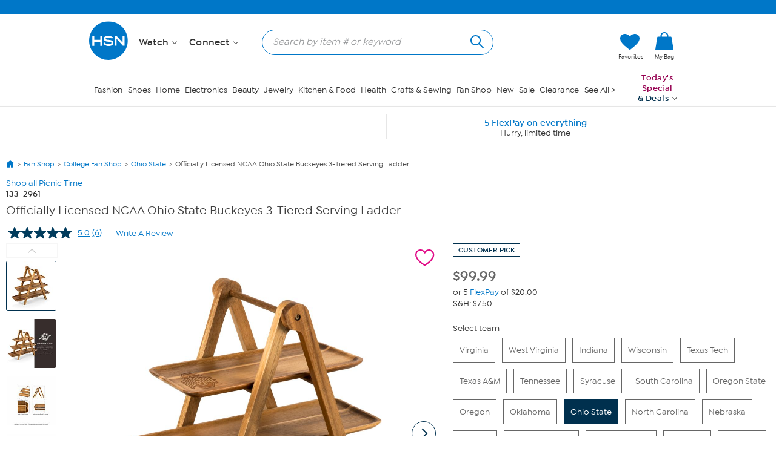

--- FILE ---
content_type: application/javascript
request_url: https://www.hsn.com/OjY7wE/fmwQ/yWfM/TDVb/R8YNQwiWU/a7GYQJc8XJGw6bQE/bXBh/NGsP/U3oYYVYB
body_size: 168366
content:
(function(){if(typeof Array.prototype.entries!=='function'){Object.defineProperty(Array.prototype,'entries',{value:function(){var index=0;const array=this;return {next:function(){if(index<array.length){return {value:[index,array[index++]],done:false};}else{return {done:true};}},[Symbol.iterator]:function(){return this;}};},writable:true,configurable:true});}}());(function(){B3();h8C();NpC();var GO=function(E9,Np){return E9>>Np;};var X8=function(){lO=["\x61\x70\x70\x6c\x79","\x66\x72\x6f\x6d\x43\x68\x61\x72\x43\x6f\x64\x65","\x53\x74\x72\x69\x6e\x67","\x63\x68\x61\x72\x43\x6f\x64\x65\x41\x74"];};var Qp=function(){return pN["Math"]["floor"](pN["Math"]["random"]()*100000+10000);};var P6=function(){return dg.apply(this,[kl,arguments]);};var wJ=function(II,HV){return II*HV;};var zT=function(Mp,Iz){return Mp instanceof Iz;};var PQ=function QA(Wm,rz){'use strict';var SS=QA;switch(Wm){case Vf:{var FI=rz[VY];var rW=rz[Sb];p6.push(vO);if(BJ(typeof pN[c9(typeof Lp()[vW(Ov)],Az('',[][[]]))?Lp()[vW(NO)].apply(null,[GW,nm]):Lp()[vW(XI)](sS,rS)][c9(typeof M6()[kV(Cg)],Az([],[][[]]))?M6()[kV(N6)](gm,Gp):M6()[kV(vh)](f5,hS)],sI()[Yh(J9)](v6,GC,mS))){pN[c9(typeof Lp()[vW(vz)],'undefined')?Lp()[vW(NO)](CO,kQ):Lp()[vW(XI)].apply(null,[sS,rS])][M6()[kV(vh)](f5,hS)]=(pQ(typeof VA()[TW(hJ)],'undefined')?VA()[TW(YQ)].apply(null,[Qm,Op,fJ,EI]):VA()[TW(Ov)].call(null,f8,Ih,kI,lp))[Fp()[XJ(MQ)].call(null,AI,Cg,bA,nS,MQ)](FI,gJ()[ph(Ov)](zQ,fJ,QJ,NT))[Fp()[XJ(MQ)].call(null,NW,Cg,xT,nS,MQ)](rW,fT()[rO(bh)](vz,Dp,lv,Rh));}p6.pop();}break;case kf:{var c6=rz[VY];p6.push(zh);var qJ=M6()[kV(RS)].apply(null,[ff,mS]);try{var SA=p6.length;var Z9=TS([]);if(c6[sI()[Yh(v9)](AI,PF,m6)][M6()[kV(Ph)](gv,xW)]){var tI=c6[sI()[Yh(v9)](AI,PF,bA)][M6()[kV(Ph)](gv,xW)][Lp()[vW(GT)](Sv,fS)]();var CV;return p6.pop(),CV=tI,CV;}else{var FJ;return p6.pop(),FJ=qJ,FJ;}}catch(P9){p6.splice(sg(SA,fJ),Infinity,zh);var K9;return p6.pop(),K9=qJ,K9;}p6.pop();}break;case W5:{p6.push(TA);throw new (pN[fT()[rO(hh)](qS,jb,GV,lW)])(VA()[TW(IW)](Sv,LF,vh,qm));}break;case Ir:{var jg=rz[VY];var qT=rz[Sb];p6.push(fg);if(TS(zT(jg,qT))){throw new (pN[pQ(typeof fT()[rO(GT)],'undefined')?fT()[rO(hh)].call(null,I9,Hf,zS,lW):fT()[rO(hp)].call(null,wg,M8,WT,Gh)])(gJ()[ph(H9)].apply(null,[bh,Pg,jT,nh]));}p6.pop();}break;case U5:{var OS=rz[VY];p6.push(wV);var Dh=OS[sI()[Yh(v9)](AI,f7,TS([]))][Lp()[vW(Q8)](kI,Ep)];if(Dh){var NS=Dh[Lp()[vW(GT)].apply(null,[Sv,fV])]();var YA;return p6.pop(),YA=NS,YA;}else{var q6;return q6=pQ(typeof M6()[kV(hg)],'undefined')?M6()[kV(RS)](Xt,mS):M6()[kV(N6)](D9,zA),p6.pop(),q6;}p6.pop();}break;case YG:{var mm=rz[VY];p6.push(sh);if(pQ(typeof pN[fT()[rO(XI)].apply(null,[GT,x6,TS(TS(fJ)),XI])],sI()[Yh(J9)].apply(null,[v6,QN,UT]))&&BJ(mm[pN[fT()[rO(XI)](TS([]),x6,bh,XI)][sI()[Yh(jh)].apply(null,[K6,Ln,T8])]],null)||BJ(mm[M6()[kV(qp)].apply(null,[mY,vh])],null)){var JI;return JI=pN[Lp()[vW(hh)].apply(null,[Ch,Mh])][fT()[rO(RI)](m6,pr,IT,sS)](mm),p6.pop(),JI;}p6.pop();}break;case Xn:{p6.push(q9);var Rp=TS(TS(VY));try{var CS=p6.length;var IS=TS({});if(pN[Lp()[vW(MQ)](cI,fz)][Fp()[XJ(zv)](WJ,lS,qp,xI,EI)]){pN[Lp()[vW(MQ)].apply(null,[cI,fz])][Fp()[XJ(zv)](bS,lS,EO,xI,EI)][sI()[Yh(vQ)](N6,gz,EO)](M6()[kV(GV)](hA,hg),cp()[sm(cI)](vh,NO,qz,bW,IQ));pN[Lp()[vW(MQ)].call(null,cI,fz)][c9(typeof Fp()[XJ(Jp)],Az(VA()[TW(YQ)].apply(null,[Qm,VO,TS(fJ),TS(TS(fJ))]),[][[]]))?Fp()[XJ(NO)].apply(null,[Nh,CI,bh,Th,v6]):Fp()[XJ(zv)].apply(null,[zQ,lS,sV,xI,EI])][fT()[rO(I9)].apply(null,[Nh,N8,Bz,bS])](M6()[kV(GV)](hA,hg));Rp=TS(TS(Sb));}}catch(rQ){p6.splice(sg(CS,fJ),Infinity,q9);}var C8;return p6.pop(),C8=Rp,C8;}break;case vN:{var rV=rz[VY];var Yz;p6.push(pW);return Yz=TS(TS(rV[c9(typeof sI()[Yh(cI)],Az('',[][[]]))?sI()[Yh(EO)](JT,np,UT):sI()[Yh(v9)].apply(null,[AI,v7,TS(fJ)])]))&&TS(TS(rV[sI()[Yh(v9)].call(null,AI,v7,TS(TS(fJ)))][fT()[rO(Gp)].apply(null,[TS(fJ),rl,TS(nT),EI])]))&&rV[sI()[Yh(v9)](AI,v7,JV)][fT()[rO(Gp)].apply(null,[HI,rl,vz,EI])][FQ[YQ]]&&c9(rV[sI()[Yh(v9)].call(null,AI,v7,JV)][fT()[rO(Gp)](TS(fJ),rl,AI,EI)][nT][Lp()[vW(GT)](Sv,dN)](),c9(typeof fT()[rO(H9)],'undefined')?fT()[rO(hp)](Im,sW,Im,Mh):fT()[rO(IT)].call(null,UT,Jf,NO,wh))?Lp()[vW(CA)].call(null,d9,r6):c9(typeof sI()[Yh(qp)],Az([],[][[]]))?sI()[Yh(EO)](GQ,AS,TS(TS(nT))):sI()[Yh(WW)].apply(null,[Rh,Rr,vz]),p6.pop(),Yz;}break;case Bb:{var k8=rz[VY];p6.push(nV);var xA=pQ(typeof sI()[Yh(rJ)],Az([],[][[]]))?sI()[Yh(hg)](Ov,VG,TS(TS({}))):sI()[Yh(EO)](hO,Dv,m6);var ZQ=sI()[Yh(hg)].apply(null,[Ov,VG,hp]);if(k8[Lp()[vW(XI)](sS,km)]){var f9=k8[Lp()[vW(XI)].apply(null,[sS,km])][VA()[TW(kW)](Ch,JQ,AI,TS(TS(fJ)))](sI()[Yh(kW)].call(null,WJ,wO,TS([])));var bz=f9[VA()[TW(bS)].apply(null,[cJ,P2,kK,vL])](fT()[rO(vL)](VK,cx,hS,sV));if(bz){var lM=bz[fT()[rO(OZ)](Im,B1,nK,zv)](M6()[kV(nM)].apply(null,[R1,qS]));if(lM){xA=bz[c9(typeof VA()[TW(Im)],Az('',[][[]]))?VA()[TW(Ov)].apply(null,[nd,HX,CA,mS]):VA()[TW(cw)](H4,TF,hZ,H9)](lM[c9(typeof fT()[rO(T2)],Az([],[][[]]))?fT()[rO(hp)](WW,Js,hS,Bw):fT()[rO(IQ)](ED,ps,TS([]),Tk)]);ZQ=bz[VA()[TW(cw)](H4,TF,XI,TS([]))](lM[Lp()[vW(RX)].call(null,VE,kH)]);}}}var sL;return sL=dk(qb,[fT()[rO(YZ)].apply(null,[YQ,lK,GV,WW]),xA,Lp()[vW(kI)].apply(null,[l4,OE]),ZQ]),p6.pop(),sL;}break;case DF:{p6.push(PX);var Lk=M6()[kV(T2)](AS,zS);var CK=c9(typeof Lp()[vW(vL)],'undefined')?Lp()[vW(NO)].apply(null,[pE,fs]):Lp()[vW(nM)](bA,JF);for(var r1=nT;Fj(r1,FQ[Sk]);r1++)Lk+=CK[sI()[Yh(Cg)](T2,T5,xT)](pN[M6()[kV(WW)](Ul,K6)][VA()[TW(m6)].apply(null,[MQ,Px,T2,TS({})])](wJ(pN[c9(typeof M6()[kV(jh)],Az('',[][[]]))?M6()[kV(N6)](fq,EM):M6()[kV(WW)](Ul,K6)][VA()[TW(SE)].apply(null,[IQ,OC,TS(fJ),TS(TS(fJ))])](),CK[Lp()[vW(nT)](v9,tC)])));var nP;return p6.pop(),nP=Lk,nP;}break;case lt:{var jL=rz[VY];var NM=rz[Sb];p6.push(QZ);var lP=NM[pQ(typeof sI()[Yh(hZ)],Az([],[][[]]))?sI()[Yh(kI)](ps,IL,zQ):sI()[Yh(EO)](xX,VL,JV)];var WH=NM[Fp()[XJ(zQ)](nM,Cg,sS,fj,Hs)];var gw=NM[Lp()[vW(kK)].call(null,bK,dv)];var bw=NM[c9(typeof sI()[Yh(WW)],Az('',[][[]]))?sI()[Yh(EO)].call(null,Id,Rw,kI):sI()[Yh(Q8)].apply(null,[kI,YB,TS(fJ)])];var Hv=NM[sI()[Yh(VK)](Nh,RB,TS(fJ))];var gk=NM[gJ()[ph(qp)](vz,hh,Gj,xE)];var QM=NM[VA()[TW(T2)].apply(null,[OX,qY,VL,Im])];var L4=NM[VA()[TW(HI)](wq,Ul,TS({}),TS({}))];var tP;return tP=VA()[TW(YQ)](Qm,Rs,J9,qp)[Fp()[XJ(MQ)].apply(null,[v9,Cg,VK,sv,MQ])](jL)[Fp()[XJ(MQ)].call(null,IT,Cg,GV,sv,MQ)](lP,c9(typeof gJ()[ph(nT)],'undefined')?gJ()[ph(Cg)](bA,YL,Nh,UD):gJ()[ph(Jp)](Cg,fJ,xw,Md))[Fp()[XJ(MQ)](vh,Cg,FZ,sv,MQ)](WH,gJ()[ph(Jp)](EI,fJ,xw,Md))[Fp()[XJ(MQ)](NO,Cg,TS(TS(fJ)),sv,MQ)](gw,gJ()[ph(Jp)](IW,fJ,xw,Md))[Fp()[XJ(MQ)](zQ,Cg,TS({}),sv,MQ)](bw,gJ()[ph(Jp)].call(null,IT,fJ,xw,Md))[Fp()[XJ(MQ)].apply(null,[Tk,Cg,wg,sv,MQ])](Hv,c9(typeof gJ()[ph(fJ)],'undefined')?gJ()[ph(Cg)].apply(null,[hh,Bj,Zw,Ek]):gJ()[ph(Jp)](AI,fJ,xw,Md))[c9(typeof Fp()[XJ(MQ)],Az([],[][[]]))?Fp()[XJ(NO)](vL,T8,wg,kW,jw):Fp()[XJ(MQ)](hL,Cg,vQ,sv,MQ)](gk,pQ(typeof gJ()[ph(cI)],Az([],[][[]]))?gJ()[ph(Jp)](sV,fJ,xw,Md):gJ()[ph(Cg)](lv,j2,jd,KZ))[Fp()[XJ(MQ)].apply(null,[rJ,Cg,TS(fJ),sv,MQ])](QM,gJ()[ph(Jp)].apply(null,[bA,fJ,xw,Md]))[Fp()[XJ(MQ)](kW,Cg,TS([]),sv,MQ)](L4,sI()[Yh(hD)].apply(null,[sH,Hk,vz])),p6.pop(),tP;}break;}};var GX=function(rw,Ls){return rw>=Ls;};var Kq=function(C2,xk){return C2&xk;};var hq=function(Gs,DE){return Gs^DE;};var dj=function(){return tK.apply(this,[fG,arguments]);};var xd=function(Nj){var Pv=['text','search','url','email','tel','number'];Nj=Nj["toLowerCase"]();if(Pv["indexOf"](Nj)!==-1)return 0;else if(Nj==='password')return 1;else return 2;};var gq=function(){p6=(C5.sjs_se_global_subkey?C5.sjs_se_global_subkey.push(mL):C5.sjs_se_global_subkey=[mL])&&C5.sjs_se_global_subkey;};var X2=function NL(Pd,TP){var Jq=NL;var qH=Fq(new Number(C),sj);var O1=qH;qH.set(Pd);while(O1+Pd!=SR){switch(O1+Pd){case sl:{YE[Fp()[XJ(nT)].apply(null,[kK,fJ,TS(TS(fJ)),GW,bX])]=function(js,ZE,QH){p6.push(r6);if(TS(YE[gJ()[ph(nT)](EI,fJ,LH,XR)](js,ZE))){pN[Lp()[vW(J9)].apply(null,[RI,ll])][sI()[Yh(hh)].call(null,NW,OG,sV)](js,ZE,dk(qb,[gJ()[ph(fJ)].apply(null,[N2,EO,gm,H]),TS(TS({})),sI()[Yh(lS)](mZ,DG,T2),QH]));}p6.pop();};Pd+=Kl;}break;case n7:{p6.pop();Pd+=A;}break;case rn:{Pd-=Wx;(function(){return NL.apply(this,[Yn,arguments]);}());p6.pop();}break;case WF:{Pd-=Kn;var YE=function(TZ){p6.push(PL);if(FL[TZ]){var S2;return S2=FL[TZ][M6()[kV(Cg)].apply(null,[CE,T8])],p6.pop(),S2;}var dd=FL[TZ]=dk(qb,[M6()[kV(XI)](OR,J9),TZ,Lp()[vW(lS)](Zs,J1),TS(TS(VY)),c9(typeof M6()[kV(Ov)],Az([],[][[]]))?M6()[kV(N6)].call(null,k2,xq):M6()[kV(Cg)].call(null,CE,T8),{}]);Ud[TZ].call(dd[M6()[kV(Cg)](CE,T8)],dd,dd[M6()[kV(Cg)](CE,T8)],YE);dd[Lp()[vW(lS)](Zs,J1)]=TS(TS(Sb));var W4;return W4=dd[c9(typeof M6()[kV(NO)],Az('',[][[]]))?M6()[kV(N6)](WK,Ch):M6()[kV(Cg)](CE,T8)],p6.pop(),W4;};}break;case In:{Pd-=Q5;YE[pQ(typeof VA()[TW(nT)],'undefined')?VA()[TW(Cg)](T2,kR,nK,TS({})):VA()[TW(Ov)].apply(null,[jZ,sM,AI,vz])]=function(D2,UP){p6.push(xW);if(Kq(UP,fJ))D2=YE(D2);if(Kq(UP,XI)){var kZ;return p6.pop(),kZ=D2,kZ;}if(Kq(UP,NO)&&c9(typeof D2,pQ(typeof cp()[sm(YQ)],'undefined')?cp()[sm(fJ)](As,Cg,gH,hZ,N6):cp()[sm(YQ)](KL,W2,JM,I9,IT))&&D2&&D2[Lp()[vW(NW)].call(null,lW,AP)]){var gs;return p6.pop(),gs=D2,gs;}var Iw=pN[Lp()[vW(J9)](RI,SY)][sI()[Yh(hJ)].apply(null,[OX,LH,TS(TS(fJ))])](null);YE[sI()[Yh(XI)](WW,qL,qS)](Iw);pN[c9(typeof Lp()[vW(fJ)],Az('',[][[]]))?Lp()[vW(NO)].apply(null,[Cg,xD]):Lp()[vW(J9)](RI,SY)][sI()[Yh(hh)](NW,V4,nM)](Iw,fT()[rO(MQ)](TS({}),Oq,I9,Pg),dk(qb,[gJ()[ph(fJ)].apply(null,[HI,EO,gm,A4]),TS(TS([])),M6()[kV(hh)](nZ,tw),D2]));if(Kq(UP,YQ)&&BJ(typeof D2,Fp()[XJ(CA)].apply(null,[Pg,Cg,GT,RZ,RS])))for(var gZ in D2)YE[c9(typeof Fp()[XJ(fJ)],Az(pQ(typeof VA()[TW(WW)],Az('',[][[]]))?VA()[TW(YQ)].apply(null,[Qm,qv,kI,TS(fJ)]):VA()[TW(Ov)](nK,JT,Cg,TS(fJ)),[][[]]))?Fp()[XJ(NO)](hZ,hM,OZ,nZ,JV):Fp()[XJ(nT)].call(null,hp,fJ,ED,f4,bX)](Iw,gZ,function(b4){return D2[b4];}.bind(null,gZ));var hK;return p6.pop(),hK=Iw,hK;};}break;case XB:{YE[gJ()[ph(nT)].call(null,EO,fJ,LH,Nk)]=function(HZ,PE){return NL.apply(this,[T7,arguments]);};YE[M6()[kV(lS)](SC,vz)]=VA()[TW(YQ)].apply(null,[Qm,U2,IT,TS({})]);var Wd;return Wd=YE(YE[VA()[TW(hh)].apply(null,[SP,KC,vh,Ph])]=FQ[fJ]),p6.pop(),Wd;}break;case Wx:{var pH=pN[Lp()[vW(J9)].apply(null,[RI,Rr])](OM);for(var FH=FQ[fJ];Fj(FH,TP[c9(typeof Lp()[vW(hp)],Az([],[][[]]))?Lp()[vW(NO)].call(null,c4,sE):Lp()[vW(nT)].apply(null,[v9,sN])]);FH++){var rK=TP[FH];if(pQ(rK,null)&&pQ(rK,undefined)){for(var UX in rK){if(pN[Lp()[vW(J9)](RI,Rr)][Lp()[vW(YQ)].apply(null,[lS,Z7])][cp()[sm(CA)].apply(null,[nT,J9,SK,Tk,Sk])].call(rK,UX)){pH[UX]=rK[UX];}}}}Pd+=xN;}break;case mF:{var BK=TP[VY];p6.push(Rw);Pd+=GY;if(pQ(typeof pN[fT()[rO(XI)].apply(null,[TS([]),Uq,Ph,XI])],sI()[Yh(J9)].call(null,v6,kR,fJ))&&pN[pQ(typeof fT()[rO(fJ)],Az([],[][[]]))?fT()[rO(XI)].apply(null,[cI,Uq,wg,XI]):fT()[rO(hp)](Nh,FM,qp,cs)][sI()[Yh(NW)].call(null,BX,M2,TS(TS(nT)))]){pN[c9(typeof Lp()[vW(N6)],Az('',[][[]]))?Lp()[vW(NO)](Sk,zL):Lp()[vW(J9)].apply(null,[RI,KC])][sI()[Yh(hh)](NW,Uk,hZ)](BK,pN[fT()[rO(XI)].call(null,wg,Uq,Qm,XI)][sI()[Yh(NW)].apply(null,[BX,M2,bA])],dk(qb,[c9(typeof M6()[kV(XI)],Az([],[][[]]))?M6()[kV(N6)](Gp,Ws):M6()[kV(hh)](HX,tw),Fp()[XJ(fJ)].call(null,AI,Cg,YQ,j4,gH)]));}pN[Lp()[vW(J9)].call(null,RI,KC)][c9(typeof sI()[Yh(J9)],Az('',[][[]]))?sI()[Yh(EO)](T1,gX,N2):sI()[Yh(hh)](NW,Uk,m6)](BK,pQ(typeof Lp()[vW(MQ)],Az([],[][[]]))?Lp()[vW(NW)].apply(null,[lW,Qk]):Lp()[vW(NO)].apply(null,[tZ,I1]),dk(qb,[M6()[kV(hh)](HX,tw),TS(VY)]));p6.pop();}break;case W5:{Pd+=xn;var FL={};p6.push(T4);YE[cp()[sm(nT)].call(null,mZ,fJ,nk,TS(TS({})),xT)]=Ud;YE[M6()[kV(MQ)](dI,cX)]=FL;}break;case Gl:{YE[sI()[Yh(XI)](WW,xq,T8)]=function(BK){return NL.apply(this,[X3,arguments]);};Pd-=zn;}break;case qn:{pN[Lp()[vW(J9)].apply(null,[RI,pz])][pQ(typeof sI()[Yh(cJ)],'undefined')?sI()[Yh(hh)](NW,Yw,kI):sI()[Yh(EO)](w4,EM,TS(TS(nT)))](VH,VX,dk(qb,[c9(typeof M6()[kV(qm)],Az([],[][[]]))?M6()[kV(N6)](rM,CP):M6()[kV(hh)](jt,tw),EX,gJ()[ph(fJ)](WJ,EO,gm,qZ),TS(nT),gJ()[ph(CA)](sS,lS,qv,Bj),TS(nT),pQ(typeof Lp()[vW(lv)],Az([],[][[]]))?Lp()[vW(hJ)](zH,Yd):Lp()[vW(NO)](Ev,xs),TS(nT)]));var xK;Pd+=UY;return p6.pop(),xK=VH[VX],xK;}break;case tF:{var Aq;return p6.pop(),Aq=pH,Aq;}break;case Hr:{YE[VA()[TW(XI)](Tk,Th,zQ,WW)]=function(Ad){p6.push(hj);var hw=Ad&&Ad[Lp()[vW(NW)](lW,qO)]?function fZ(){var QD;p6.push(DM);return QD=Ad[c9(typeof fT()[rO(NO)],Az([],[][[]]))?fT()[rO(hp)].call(null,TS(nT),mw,TS(fJ),g2):fT()[rO(MQ)](TS(nT),lZ,TS(TS(fJ)),Pg)],p6.pop(),QD;}:function WL(){return Ad;};YE[Fp()[XJ(nT)](Tk,fJ,hg,JE,bX)](hw,VA()[TW(MQ)].call(null,hh,LO,TS({}),VL),hw);var LM;return p6.pop(),LM=hw,LM;};Pd+=tN;}break;case F:{var HZ=TP[VY];var PE=TP[Sb];var JL;Pd-=DB;p6.push(Ts);return JL=pN[Lp()[vW(J9)].apply(null,[RI,jb])][Lp()[vW(YQ)](lS,zp)][cp()[sm(CA)](nT,J9,RL,AI,hL)].call(HZ,PE),p6.pop(),JL;}break;case Ub:{var Ud=TP[VY];Pd-=XG;}break;case sb:{var OM=TP[VY];var BP=TP[Sb];Pd+=k5;p6.push(Vd);if(c9(OM,null)||c9(OM,undefined)){throw new (pN[pQ(typeof fT()[rO(nT)],Az('',[][[]]))?fT()[rO(hh)](YZ,R8,VK,lW):fT()[rO(hp)].call(null,lp,Kd,RS,Xs)])(M6()[kV(J9)].apply(null,[UV,hD]));}}break;case Jn:{rd[Lp()[vW(YQ)](lS,zq)]=new (pN[VA()[TW(hJ)](rJ,zM,TS(nT),WT)])();rd[Lp()[vW(YQ)](lS,zq)][M6()[kV(NW)].apply(null,[w2,hh])]=c9(typeof Fp()[XJ(nT)],Az([],[][[]]))?Fp()[XJ(NO)].apply(null,[hJ,TM,IW,DM,X4]):Fp()[XJ(WW)](Sk,rJ,Q8,HM,C4);Pd+=zf;}break;case kY:{Pd-=D5;pN[Lp()[vW(MQ)].apply(null,[cI,bj])][c9(typeof VA()[TW(EO)],Az('',[][[]]))?VA()[TW(Ov)](R4,GQ,TS(TS(fJ)),CI):VA()[TW(NW)](Bd,b9,Tk,v9)]=function(fK){p6.push(hs);var WX=c9(typeof VA()[TW(Ov)],Az([],[][[]]))?VA()[TW(Ov)](gM,md,IT,m6):VA()[TW(YQ)](Qm,kn,CI,WT);var vd=cp()[sm(WW)](RH,RI,m2,TS(TS(fJ)),T8);var Cd=pN[Lp()[vW(WW)].call(null,sD,Oh)](fK);for(var R2,Dq,wH=FQ[YQ],FK=vd;Cd[sI()[Yh(Cg)](T2,S7,YZ)](E1(wH,nT))||(FK=pQ(typeof gJ()[ph(nT)],Az(VA()[TW(YQ)](Qm,kn,fJ,nM),[][[]]))?gJ()[ph(Ov)].apply(null,[sS,fJ,QJ,xj]):gJ()[ph(Cg)](lS,U1,EO,OX),XH(wH,fJ));WX+=FK[sI()[Yh(Cg)](T2,S7,wg)](Kq(I9,GO(R2,sg(FQ[CA],wJ(XH(wH,FQ[fJ]),XI)))))){Dq=Cd[pQ(typeof M6()[kV(Ov)],'undefined')?M6()[kV(hJ)](Xg,K4):M6()[kV(N6)].apply(null,[CD,xw])](wH+=WE(CA,NO));if(cq(Dq,Js)){throw new rd(sI()[Yh(WT)](bM,Bh,hg));}R2=E1(dZ(R2,XI),Dq);}var RD;return p6.pop(),RD=WX,RD;};}break;case LC:{Pd-=QF;return p6.pop(),pq=RE[bk],pq;}break;case Hl:{var QE=TP[VY];p6.push(Js);Pd-=t5;this[pQ(typeof gJ()[ph(fJ)],'undefined')?gJ()[ph(WW)].call(null,VL,Ov,x1,Vs):gJ()[ph(Cg)](M8,fs,Fs,fE)]=QE;p6.pop();}break;case Sr:{var rd=function(QE){return NL.apply(this,[st,arguments]);};Pd+=fR;p6.push(kv);if(c9(typeof pN[VA()[TW(NW)].apply(null,[Bd,b9,sS,hh])],VA()[TW(J9)](bS,Pz,IT,TS([])))){var ZK;return p6.pop(),ZK=TS(TS(VY)),ZK;}}break;case Zt:{var Y4=TP[VY];var sd=TP[Sb];p6.push(OX);Pd+=YG;if(pQ(typeof pN[Lp()[vW(J9)](RI,zP)][VA()[TW(lS)].apply(null,[wL,Qk,mS,I9])],VA()[TW(J9)](bS,t6,zS,nM))){pN[Lp()[vW(J9)](RI,zP)][sI()[Yh(hh)].apply(null,[NW,p2,xT])](pN[c9(typeof Lp()[vW(nT)],Az('',[][[]]))?Lp()[vW(NO)].call(null,gH,YP):Lp()[vW(J9)].apply(null,[RI,zP])],c9(typeof VA()[TW(lS)],'undefined')?VA()[TW(Ov)].call(null,NO,xq,vs,xT):VA()[TW(lS)](wL,Qk,v9,RI),dk(qb,[M6()[kV(hh)](fz,tw),function(OM,BP){return NL.apply(this,[fB,arguments]);},Lp()[vW(hJ)](zH,pk),TS(TS({})),gJ()[ph(CA)](RS,lS,qv,Iq),TS(TS([]))]));}}break;case lb:{var RE=TP[VY];var bk=TP[Sb];var JD=TP[fB];p6.push(fg);pN[pQ(typeof Lp()[vW(hD)],Az([],[][[]]))?Lp()[vW(J9)](RI,x9):Lp()[vW(NO)](qM,JZ)][sI()[Yh(hh)](NW,xQ,v9)](RE,bk,dk(qb,[M6()[kV(hh)](vI,tw),JD,gJ()[ph(fJ)].apply(null,[XI,EO,gm,sX]),TS(nT),gJ()[ph(CA)](vz,lS,qv,jv),TS(nT),Lp()[vW(hJ)](zH,BV),TS(nT)]));var pq;Pd-=sC;}break;case wf:{var kE=TP[VY];p6.push(Qd);Pd-=Mx;var pM=dk(qb,[sI()[Yh(sS)](bK,dM,bA),kE[FQ[YQ]]]);cj(FQ[fJ],kE)&&(pM[fT()[rO(qp)].apply(null,[vh,ZS,TS([]),AI])]=kE[fJ]),cj(YQ,kE)&&(pM[M6()[kV(bA)].apply(null,[hk,gE])]=kE[YQ],pM[Fp()[XJ(hJ)].apply(null,[MQ,XI,lp,Xv,bX])]=kE[FQ[mS]]),this[pQ(typeof sI()[Yh(nK)],'undefined')?sI()[Yh(zQ)].apply(null,[sW,z9,EI]):sI()[Yh(EO)](IH,WT,zS)][c9(typeof VA()[TW(fJ)],Az([],[][[]]))?VA()[TW(Ov)].call(null,RP,AE,TS({}),WJ):VA()[TW(CA)].apply(null,[vL,d8,TS(TS(nT)),cI])](pM);p6.pop();}break;case HG:{var zZ=TP[VY];p6.push(N2);Pd+=U;var FX=zZ[Fp()[XJ(WT)](cJ,EO,GT,Dv,qS)]||{};FX[c9(typeof Fp()[XJ(XI)],Az(VA()[TW(YQ)](Qm,ld,Bz,MQ),[][[]]))?Fp()[XJ(NO)].call(null,kK,vs,hp,GL,fz):Fp()[XJ(N6)].call(null,RX,NO,m6,x2,f4)]=sI()[Yh(H9)](Q8,hg,TS({})),delete FX[fT()[rO(29)](6,708,77,73)],zZ[c9(typeof Fp()[XJ(hJ)],Az([],[][[]]))?Fp()[XJ(NO)](SE,Pg,hD,fX,KM):Fp()[XJ(WT)](NH,EO,TS(TS(nT)),Dv,qS)]=FX;p6.pop();}break;case r5:{var VH=TP[VY];var VX=TP[Sb];Pd-=mR;var EX=TP[fB];p6.push(rH);}break;}}};var tE=function(ID){var GD=ID[0]-ID[1];var JK=ID[2]-ID[3];var Dd=ID[4]-ID[5];var XM=pN["Math"]["sqrt"](GD*GD+JK*JK+Dd*Dd);return pN["Math"]["floor"](XM);};var Aj=function(KD){var lw='';for(var zk=0;zk<KD["length"];zk++){lw+=KD[zk]["toString"](16)["length"]===2?KD[zk]["toString"](16):"0"["concat"](KD[zk]["toString"](16));}return lw;};var GP=function W1(mK,Y2){var G2=W1;for(mK;mK!=Xl;mK){switch(mK){case bB:{mK=Xl;var jM=Y2[VY];var cH=Az([],[]);var PK=sg(jM.length,fJ);while(GX(PK,nT)){cH+=jM[PK];PK--;}return cH;}break;case T:{mK=Xl;if(GX(XZ,nT)){do{I4+=kL[XZ];XZ--;}while(GX(XZ,nT));}return I4;}break;case fb:{var qs=Y2[VY];mj.f3=W1(bB,[qs]);while(Fj(mj.f3.length,Af))mj.f3+=mj.f3;mK=Xl;}break;case T7:{p6.push(tj);cZ=function(P1){return W1.apply(this,[fb,arguments]);};dg.apply(null,[Ir,[B4,gL,RI]]);mK=Xl;p6.pop();}break;case nB:{if(GX(tM,nT)){do{var NZ=XH(sg(Az(tM,mq),p6[sg(p6.length,fJ)]),sw.length);var mP=bs(Ok,tM);var DX=bs(sw,NZ);MH+=dg(Xn,[E1(Kq(GH(mP),DX),Kq(GH(DX),mP))]);tM--;}while(GX(tM,nT));}mK=Pn;}break;case Nt:{return DH;}break;case Pn:{return tK(T7,[MH]);}break;case Mr:{if(GX(zd,nT)){do{hd+=Hw[zd];zd--;}while(GX(zd,nT));}return hd;}break;case Mx:{var kL=Y2[VY];var I4=Az([],[]);var XZ=sg(kL.length,fJ);mK+=Ar;}break;case Nn:{var qd=Y2[VY];JX.gC=W1(Mx,[qd]);while(Fj(JX.gC.length,fD))JX.gC+=JX.gC;mK=Xl;}break;case vN:{mK+=Yr;p6.push(bS);WP=function(Ow){return W1.apply(this,[Nn,arguments]);};zj.call(null,vG,[cw,H9]);p6.pop();}break;case vb:{var Oj=Y2[VY];var mq=Y2[Sb];var sw=mH[cw];mK=nB;var MH=Az([],[]);var Ok=mH[Oj];var tM=sg(Ok.length,fJ);}break;case FR:{var IX=Y2[VY];var DH=Az([],[]);var n1=sg(IX.length,fJ);mK+=jB;if(GX(n1,nT)){do{DH+=IX[n1];n1--;}while(GX(n1,nT));}}break;case st:{var c2=Y2[VY];CZ.rN=W1(FR,[c2]);mK+=Nr;while(Fj(CZ.rN.length,vL))CZ.rN+=CZ.rN;}break;case Tr:{p6.push(Ss);QK=function(Jw){return W1.apply(this,[st,arguments]);};zj(Gr,[AI,q9,HI,MQ]);p6.pop();mK+=jx;}break;case TG:{mK+=lt;var Hw=Y2[VY];var hd=Az([],[]);var zd=sg(Hw.length,fJ);}break;}}};var pj=function XX(pP,Ed){'use strict';var hX=XX;switch(pP){case zG:{var qD=Ed[VY];var vk=Ed[Sb];p6.push(vO);if(cL(vk,null)||cq(vk,qD[Lp()[vW(nT)](v9,WS)]))vk=qD[Lp()[vW(nT)](v9,WS)];for(var rE=nT,v4=new (pN[Lp()[vW(hh)](Ch,Vj)])(vk);Fj(rE,vk);rE++)v4[rE]=qD[rE];var Ck;return p6.pop(),Ck=v4,Ck;}break;case Pt:{var ls=Ed[VY];var EZ=Ed[Sb];p6.push(N4);var A2=cL(null,ls)?null:BJ(sI()[Yh(J9)].call(null,v6,b9,lp),typeof pN[fT()[rO(XI)](M8,Vw,TS(TS([])),XI)])&&ls[pN[fT()[rO(XI)](jh,Vw,TS({}),XI)][pQ(typeof sI()[Yh(cw)],Az('',[][[]]))?sI()[Yh(jh)].call(null,K6,JA,zS):sI()[Yh(EO)].apply(null,[hD,Id,hL])]]||ls[M6()[kV(qp)](JQ,vh)];if(BJ(null,A2)){var pw,Nw,AZ,cM,SH=[],E2=TS(nT),Z1=TS(fJ);try{var rZ=p6.length;var gj=TS(TS(VY));if(AZ=(A2=A2.call(ls))[pQ(typeof Lp()[vW(I9)],Az([],[][[]]))?Lp()[vW(zv)].apply(null,[SP,PZ]):Lp()[vW(NO)].call(null,p4,PM)],c9(nT,EZ)){if(pQ(pN[Lp()[vW(J9)](RI,PW)](A2),A2)){gj=TS(VY);return;}E2=TS(C5[gJ()[ph(XI)](IT,CA,M8,GZ)]());}else for(;TS(E2=(pw=AZ.call(A2))[pQ(typeof VA()[TW(Nh)],'undefined')?VA()[TW(zQ)].call(null,fd,D9,IW,hZ):VA()[TW(Ov)].call(null,Z4,lH,m6,YQ)])&&(SH[VA()[TW(CA)](vL,zR,vL,vL)](pw[M6()[kV(hh)](tT,tw)]),pQ(SH[Lp()[vW(nT)](v9,Ag)],EZ));E2=TS(nT));}catch(JP){Z1=TS(nT),Nw=JP;}finally{p6.splice(sg(rZ,fJ),Infinity,N4);try{var G1=p6.length;var zD=TS([]);if(TS(E2)&&BJ(null,A2[Lp()[vW(Sk)].call(null,v6,VQ)])&&(cM=A2[Lp()[vW(Sk)](v6,VQ)](),pQ(pN[c9(typeof Lp()[vW(Qm)],'undefined')?Lp()[vW(NO)](Sv,kk):Lp()[vW(J9)](RI,PW)](cM),cM))){zD=TS(VY);return;}}finally{p6.splice(sg(G1,fJ),Infinity,N4);if(zD){p6.pop();}if(Z1)throw Nw;}if(gj){p6.pop();}}var EH;return p6.pop(),EH=SH,EH;}p6.pop();}break;case T7:{var Xk=Ed[VY];p6.push(BD);if(pN[Lp()[vW(hh)](Ch,kX)][fT()[rO(T2)](Sk,WV,NH,sD)](Xk)){var wE;return p6.pop(),wE=Xk,wE;}p6.pop();}break;case OF:{var nj=Ed[VY];return nj;}break;case Jx:{p6.push(GV);if(TS(cj(VA()[TW(Fd)].apply(null,[hD,Ws,zH,AI]),pN[sI()[Yh(v9)](AI,xZ,TS([]))]))){var Tw;return p6.pop(),Tw=null,Tw;}var c1=pN[sI()[Yh(v9)].apply(null,[AI,xZ,wg])][pQ(typeof VA()[TW(hh)],'undefined')?VA()[TW(Fd)](hD,Ws,vh,hL):VA()[TW(Ov)](QL,qE,EI,IW)];var Pj=c1[sI()[Yh(sE)](zv,wd,NO)];var CL=c1[VA()[TW(zS)](tw,UM,bS,Im)];var wK=c1[Fp()[XJ(N6)](qm,NO,N6,LH,f4)];var hP;return hP=[Pj,c9(CL,FQ[YQ])?nT:cq(CL,FQ[YQ])?kw(fJ):kw(YQ),wK||(pQ(typeof sI()[Yh(bh)],'undefined')?sI()[Yh(XL)](pZ,Bj,GT):sI()[Yh(EO)].call(null,QJ,d9,v9))],p6.pop(),hP;}break;case K7:{p6.push(wM);var Z2={};var Jk={};try{var hH=p6.length;var Fw=TS({});var mD=new (pN[pQ(typeof sI()[Yh(v9)],Az('',[][[]]))?sI()[Yh(cE)](Sv,bv,nT):sI()[Yh(EO)](BH,dw,OZ)])(nT,nT)[pQ(typeof VA()[TW(cI)],Az([],[][[]]))?VA()[TW(bS)].call(null,cJ,HX,lv,ED):VA()[TW(Ov)](Ew,gK,FZ,sV)](fT()[rO(vL)].apply(null,[GV,bm,TS([]),sV]));var ck=mD[fT()[rO(OZ)](IT,kb,M8,zv)](c9(typeof M6()[kV(sS)],Az('',[][[]]))?M6()[kV(N6)].apply(null,[JM,Gw]):M6()[kV(nM)](cQ,qS));var Sq=mD[VA()[TW(cw)](H4,fv,vs,IW)](ck[fT()[rO(IQ)].call(null,hh,kk,vz,Tk)]);var bP=mD[VA()[TW(cw)].apply(null,[H4,fv,TS({}),ED])](ck[pQ(typeof Lp()[vW(N6)],'undefined')?Lp()[vW(RX)].call(null,VE,KA):Lp()[vW(NO)].call(null,Zk,jX)]);Z2=dk(qb,[Fp()[XJ(hZ)](xT,Cg,Ph,HE,NO),Sq,sI()[Yh(v6)].call(null,nK,QN,hS),bP]);var QX=new (pN[pQ(typeof sI()[Yh(RX)],Az([],[][[]]))?sI()[Yh(cE)].call(null,Sv,bv,TS(nT)):sI()[Yh(EO)](wd,Kd,rJ)])(nT,nT)[VA()[TW(bS)](cJ,HX,TS({}),YQ)](Fp()[XJ(NH)].call(null,J9,Cg,TS(TS(fJ)),N8,Dk));var Tj=QX[fT()[rO(OZ)].apply(null,[TS(nT),kb,TS([]),zv])](M6()[kV(nM)].call(null,cQ,qS));var D4=QX[VA()[TW(cw)](H4,fv,bh,Nh)](Tj[c9(typeof fT()[rO(Bs)],Az('',[][[]]))?fT()[rO(hp)](nM,Zw,TS(fJ),rM):fT()[rO(IQ)](TS(nT),kk,NW,Tk)]);var AD=QX[VA()[TW(cw)].call(null,H4,fv,bA,M8)](Tj[Lp()[vW(RX)].apply(null,[VE,KA])]);Jk=dk(qb,[gJ()[ph(JV)](zH,Ov,sq,HE),D4,sI()[Yh(Gd)].apply(null,[vQ,SJ,kK]),AD]);}finally{p6.splice(sg(hH,fJ),Infinity,wM);var dL;return dL=dk(qb,[fT()[rO(HI)].call(null,Bz,lI,Ph,qm),Z2[Fp()[XJ(hZ)](vL,Cg,Jp,HE,NO)]||null,M6()[kV(M8)].call(null,wS,JV),Z2[sI()[Yh(v6)](nK,QN,sS)]||null,M6()[kV(Fd)](nZ,Fd),Jk[gJ()[ph(JV)].call(null,cJ,Ov,sq,HE)]||null,c9(typeof sI()[Yh(Gd)],Az('',[][[]]))?sI()[Yh(EO)].call(null,vM,nd,hS):sI()[Yh(KX)].call(null,cE,bD,hL),Jk[c9(typeof sI()[Yh(hD)],Az('',[][[]]))?sI()[Yh(EO)](T2,sX,Pg):sI()[Yh(Gd)](vQ,SJ,TS(fJ))]||null]),p6.pop(),dL;}p6.pop();}break;case g7:{var RM=Ed[VY];p6.push(Bz);if(c9([cp()[sm(zv)](Us,WW,xW,TS(TS(nT)),Ov),sI()[Yh(BZ)](Bd,ND,bh),c9(typeof Lp()[vW(IQ)],Az([],[][[]]))?Lp()[vW(NO)].call(null,gE,vw):Lp()[vW(fd)](kW,Mj)][gJ()[ph(Pg)].apply(null,[bS,Ov,xw,BL])](RM[c9(typeof sI()[Yh(EO)],'undefined')?sI()[Yh(EO)](B2,gX,nT):sI()[Yh(T2)](WT,TE,jh)][cp()[sm(H9)].call(null,xP,Ov,MK,TS(TS(fJ)),Ov)]),kw(fJ))){p6.pop();return;}pN[Fp()[XJ(AI)](NO,EO,TS(TS(fJ)),Ps,r2)](function(){p6.push(vX);var Mq=TS(TS(VY));try{var Uw=p6.length;var Q2=TS(Sb);if(TS(Mq)&&RM[sI()[Yh(T2)](WT,VD,T8)]&&(RM[sI()[Yh(T2)].apply(null,[WT,VD,zS])][sI()[Yh(bE)].call(null,Jj,Uk,N6)](sI()[Yh(nV)](VK,JQ,nT))||RM[sI()[Yh(T2)].apply(null,[WT,VD,Nh])][sI()[Yh(bE)](Jj,Uk,hh)](VA()[TW(tX)].call(null,N6,rj,TS(TS(fJ)),VK)))){Mq=TS(VY);}}catch(nL){p6.splice(sg(Uw,fJ),Infinity,vX);RM[sI()[Yh(T2)](WT,VD,nT)][M6()[kV(nm)].call(null,zq,xH)](new (pN[Lp()[vW(K4)](xW,Qf)])(Lp()[vW(nm)].apply(null,[N2,DL]),dk(qb,[pQ(typeof Lp()[vW(hS)],Az('',[][[]]))?Lp()[vW(CP)](ZZ,kn):Lp()[vW(NO)](Gp,f1),TS(TS(Sb)),VA()[TW(nE)].apply(null,[VK,H1,Im,sV]),TS(TS(VY)),M6()[kV(CP)].apply(null,[KK,EO]),TS(TS({}))])));}if(TS(Mq)&&c9(RM[pQ(typeof fT()[rO(bh)],'undefined')?fT()[rO(kW)](cw,VQ,fJ,NW):fT()[rO(hp)].call(null,RS,MM,sV,T2)],fT()[rO(bS)](wg,PV,lp,v6))){Mq=TS(TS({}));}if(Mq){RM[sI()[Yh(T2)].apply(null,[WT,VD,wg])][M6()[kV(nm)](zq,xH)](new (pN[Lp()[vW(K4)].apply(null,[xW,Qf])])(Lp()[vW(bE)](BZ,dM),dk(qb,[Lp()[vW(CP)].apply(null,[ZZ,kn]),TS(TS(Sb)),VA()[TW(nE)](VK,H1,IW,TS(nT)),TS(Sb),M6()[kV(CP)](KK,EO),TS(TS({}))])));}p6.pop();},nT);p6.pop();}break;case b5:{p6.push(GE);pN[Lp()[vW(XI)].call(null,sS,Xv)][M6()[kV(K4)].call(null,BV,sZ)](M6()[kV(lv)].apply(null,[B8,CI]),function(RM){return XX.apply(this,[g7,arguments]);});p6.pop();}break;case Yn:{p6.push(CE);throw new (pN[fT()[rO(hh)](M8,MA,vh,lW)])(M6()[kV(Bz)](wv,bE));}break;case Xn:{var VM=Ed[VY];var Aw=Ed[Sb];p6.push(rs);if(cL(Aw,null)||cq(Aw,VM[Lp()[vW(nT)].apply(null,[v9,Y9])]))Aw=VM[Lp()[vW(nT)].call(null,v9,Y9)];for(var qj=nT,V1=new (pN[c9(typeof Lp()[vW(Bz)],Az('',[][[]]))?Lp()[vW(NO)](Gk,MD):Lp()[vW(hh)].call(null,Ch,ds)])(Aw);Fj(qj,Aw);qj++)V1[qj]=VM[qj];var tk;return p6.pop(),tk=V1,tk;}break;case AY:{var Ik=Ed[VY];var Od=Ed[Sb];p6.push(fL);var Yq=cL(null,Ik)?null:BJ(sI()[Yh(J9)](v6,b6,Tk),typeof pN[fT()[rO(XI)].apply(null,[TS(TS({})),JH,nT,XI])])&&Ik[pN[fT()[rO(XI)].call(null,cw,JH,TS(TS(fJ)),XI)][sI()[Yh(jh)](K6,qO,T8)]]||Ik[M6()[kV(qp)].apply(null,[xz,vh])];if(BJ(null,Yq)){var f2,lX,Qj,Ds,lk=[],AX=TS(C5[pQ(typeof fT()[rO(EO)],'undefined')?fT()[rO(Nh)](WJ,LW,TS(TS(nT)),SE):fT()[rO(hp)](qm,l4,TS(TS(fJ)),nD)]()),bZ=TS(fJ);try{var IM=p6.length;var LK=TS(Sb);if(Qj=(Yq=Yq.call(Ik))[Lp()[vW(zv)].call(null,SP,Ej)],c9(nT,Od)){if(pQ(pN[pQ(typeof Lp()[vW(Ov)],Az([],[][[]]))?Lp()[vW(J9)].call(null,RI,Vv):Lp()[vW(NO)].apply(null,[f4,lS])](Yq),Yq)){LK=TS(TS({}));return;}AX=TS(C5[gJ()[ph(XI)].call(null,nK,CA,M8,TK)]());}else for(;TS(AX=(f2=Qj.call(Yq))[VA()[TW(zQ)](fd,mV,jh,Nh)])&&(lk[VA()[TW(CA)](vL,OA,ED,TS(TS(fJ)))](f2[M6()[kV(hh)].apply(null,[OC,tw])]),pQ(lk[c9(typeof Lp()[vW(rJ)],'undefined')?Lp()[vW(NO)].call(null,Gp,DK):Lp()[vW(nT)].call(null,v9,l9)],Od));AX=TS(nT));}catch(E4){bZ=TS(nT),lX=E4;}finally{p6.splice(sg(IM,fJ),Infinity,fL);try{var Is=p6.length;var K1=TS(Sb);if(TS(AX)&&BJ(null,Yq[Lp()[vW(Sk)](v6,jV)])&&(Ds=Yq[Lp()[vW(Sk)](v6,jV)](),pQ(pN[pQ(typeof Lp()[vW(YQ)],Az([],[][[]]))?Lp()[vW(J9)].apply(null,[RI,Vv]):Lp()[vW(NO)].call(null,J4,F2)](Ds),Ds))){K1=TS(TS({}));return;}}finally{p6.splice(sg(Is,fJ),Infinity,fL);if(K1){p6.pop();}if(bZ)throw lX;}if(LK){p6.pop();}}var Q1;return p6.pop(),Q1=lk,Q1;}p6.pop();}break;}};var nH=function(O4){var Mw=0;for(var L1=0;L1<O4["length"];L1++){Mw=Mw+O4["charCodeAt"](L1);}return Mw;};var kw=function(rq){return -rq;};var UH=function(){WM=["\x6c\x65\x6e\x67\x74\x68","\x41\x72\x72\x61\x79","\x63\x6f\x6e\x73\x74\x72\x75\x63\x74\x6f\x72","\x6e\x75\x6d\x62\x65\x72"];};var Xd=function tD(LX,F1){'use strict';var vD=tD;switch(LX){case kf:{var cv=F1[VY];var jk=F1[Sb];var qk=F1[fB];p6.push(dq);try{var Bk=p6.length;var UZ=TS([]);var SZ;return SZ=dk(qb,[Fp()[XJ(N6)](YZ,NO,Sk,VZ,f4),sI()[Yh(H9)](Q8,ZD,XI),fT()[rO(H9)](WW,m4,IW,GV),cv.call(jk,qk)]),p6.pop(),SZ;}catch(KH){p6.splice(sg(Bk,fJ),Infinity,dq);var ks;return ks=dk(qb,[pQ(typeof Fp()[XJ(cI)],Az(VA()[TW(YQ)](Qm,HL,H9,qS),[][[]]))?Fp()[XJ(N6)](wg,NO,cI,VZ,f4):Fp()[XJ(NO)](NW,UD,TS(TS(nT)),w2,BM),sI()[Yh(zv)](H9,C4,TS(TS({}))),fT()[rO(H9)].call(null,HI,m4,VL,GV),KH]),p6.pop(),ks;}p6.pop();}break;case W5:{return this;}break;case Gr:{var Hd=F1[VY];p6.push(PH);var nX;return nX=dk(qb,[sI()[Yh(Pg)](sq,rM,Ov),Hd]),p6.pop(),nX;}break;case Mx:{return this;}break;case IF:{return this;}break;case NB:{var DD;p6.push(p4);return DD=pQ(typeof M6()[kV(UT)],'undefined')?M6()[kV(hL)](t9,VE):M6()[kV(N6)].call(null,t4,wg),p6.pop(),DD;}break;case YG:{var YM=F1[VY];p6.push(CX);var SM=pN[Lp()[vW(J9)](RI,bT)](YM);var UE=[];for(var A1 in SM)UE[VA()[TW(CA)].call(null,vL,Dz,N2,hS)](A1);UE[Fp()[XJ(mS)].apply(null,[IQ,Ov,TS(TS(nT)),Lv,SE])]();var Uj;return Uj=function DZ(){p6.push(zM);for(;UE[c9(typeof Lp()[vW(Pg)],Az([],[][[]]))?Lp()[vW(NO)](XE,XI):Lp()[vW(nT)](v9,Xb)];){var GM=UE[c9(typeof VA()[TW(bS)],Az([],[][[]]))?VA()[TW(Ov)].call(null,Zj,Sd,vh,FZ):VA()[TW(NH)](pZ,s2,Bz,TS(TS({})))]();if(cj(GM,SM)){var d4;return DZ[c9(typeof M6()[kV(I9)],Az([],[][[]]))?M6()[kV(N6)](MK,RP):M6()[kV(hh)].call(null,xm,tw)]=GM,DZ[VA()[TW(zQ)].apply(null,[fd,Qk,EO,kI])]=TS(FQ[fJ]),p6.pop(),d4=DZ,d4;}}DZ[c9(typeof VA()[TW(m6)],Az([],[][[]]))?VA()[TW(Ov)].call(null,Nq,T2,kI,TS(TS({}))):VA()[TW(zQ)](fd,Qk,NH,MQ)]=TS(nT);var Sw;return p6.pop(),Sw=DZ,Sw;},p6.pop(),Uj;}break;case Or:{p6.push(Bq);this[c9(typeof VA()[TW(UT)],'undefined')?VA()[TW(Ov)].call(null,WT,qK,TS({}),TS(TS(fJ))):VA()[TW(zQ)](fd,sT,TS(TS(nT)),TS([]))]=TS(nT);var zs=this[sI()[Yh(zQ)](sW,Hn,TS({}))][FQ[YQ]][Fp()[XJ(WT)](VL,EO,Pg,X6,qS)];if(c9(sI()[Yh(zv)](H9,KQ,TS(TS({}))),zs[Fp()[XJ(N6)](NO,NO,kK,Qh,f4)]))throw zs[fT()[rO(H9)](Ov,RO,Bz,GV)];var Vq;return Vq=this[M6()[kV(NH)](VS,Bs)],p6.pop(),Vq;}break;case Bb:{var Qs=F1[VY];p6.push(fP);var Rk;return Rk=Qs&&cL(VA()[TW(J9)](bS,VI,TS(TS(fJ)),Q8),typeof pN[fT()[rO(XI)](HI,tH,bW,XI)])&&c9(Qs[sI()[Yh(CA)](Es,Dm,YQ)],pN[fT()[rO(XI)].apply(null,[J9,tH,TS(TS(fJ)),XI])])&&pQ(Qs,pN[fT()[rO(XI)].call(null,YZ,tH,Fd,XI)][Lp()[vW(YQ)](lS,Zq)])?Lp()[vW(ED)](x2,Kk):typeof Qs,p6.pop(),Rk;}break;case Jx:{var g1=F1[VY];return typeof g1;}break;case P3:{var C1=F1[VY];var lE=F1[Sb];var q2=F1[fB];p6.push(w1);C1[lE]=q2[M6()[kV(hh)](zz,tw)];p6.pop();}break;}};var r4=function(){return ["","gh\rq\f*\x00-FR:;^>","R/_","G/3<CWKX%S","9\x40\x3f","[AY2\\1\x0045M\'^80","*U",")U(:>e}Y%O%\x400X9","!w,X#*\\/\x076\x00","\n/Q","R5|\x3f1",""," \x00%M07B;2y.","!H1,O",",O!V;~S+%4:J[Y-M1","[4YFR\tY","7E>.`8>/q)QBy2O*","3-!P0&V#7B\t>9\n^)S","]CU%S14","\v\tW!","T80^/2#X5","7\x002L6","]NP,X!\x3f%M-Z",",B7v\',q\x3f%8X(J{o","q2RJn%\\!\t\x00","\x40>H","0#\t",".\x40(T<","\bH\x40>\\KN)K 39M\'4O2=E>>%","N #FE<;B","/[Y","2F T2","AY7","Y:N","(O7","hTm","K-S20","V\x3fZ]Y3N","-c%+C>43","9","","J&","C:JZO","<:\tt5J","X/80C","[>_]h)P \x07","M\\H3","%\rY\x3fQBit","f8fV","#F","\bV\"","I.","L]S2 \x00!\x400Y0~_(7\"T:JFS..\t\vn","\x3f$","j3oD!h\'\x3fB+<$SC\"NJ","#B(R3X+\x3f#Z","X7\x00","+rx`n","G#&","X+%","h\b:B#\'2h>HNP5\\1\t","B/ \"E>Z","","\t[NPQ$\x00`u!D>1^j;P2P","6T6,J0\bT\x3f\x3f^-4",":MRNN-N","\x07(","h7|-DC\bP+Iv300/geW\"z\"-+FxbP-\x3fq\b;=v]X/|\f=&`4XX\v -~\nnG}x\x00%#3(b4vu\")toonTj\x00-;#K2r1a\v9^rw~v(|)4;b,0xy\x3f-t|mU/73\tr\x07vt%\x00v2{nu{--17L0o\x3f;u\v!_}j/l31b\r {\x3fs=v3|yt=3fEf6q\'%fVnx=3J0~X\v)\nG}\x07x%#\'(b\x074v8q\")voiT~\x00(#Kra9/rg~}U )3;n,0ti\x3f.|fmU/73trveq\x00v{me|--57j9_u\v>-_Wj}\tl\x0031fp v\x3fE=g3lyR-31f8f6q\t5fVmk|\f=5`7~h\"4-~\n{G}x5#3(a4v|\")voonTT\x00-;#\bK2rja\v9rw~n(|)4b,0py\x3f-t|\x40mUG73\trvr\x00v{nus--17j0_/u\v#_}jy\tl4b\r x\x3fsc=v3`yt>3f8f6q+%fVn{=3t0~X\v/X\nG}5x%#&(b\x074q8q\":)vojT~\x00)#Kra\x079/rg~}()3;a,0tyRi\bS\"-1m+0g\r\b&\"n~9x<(15y9q\v.)v\vdm,|993b\brG\v\r q3m~ GFb`2q\x00+^PjX}|t6:+t0b1q\r\x07-vzvQ\'|XJ3N\nVU\v\x07UonR\'|BbG53b&4UZbok[l.a&P\nG\vPH}_/#\nY2roq\v%v]A[8%b0v8lU\vXzn\nn}et-(Fb/\x3f^6r/XvSaQ!|)3;xbSc\x3fq\t4-}g\x40(-Gtg^-\b1\ng[|-<;\v!vu\x07c0-Y<lmrv -38sF$u99q\t\"X{}|\b Gtb-0W\v(gju\b|(\"\'b\x07=oq6rcn}\r\n--1b4zng\v-v,GLR\'|\bA\bb/Iv|\x3f0-t\fN_.rn&bGB2q\x00eXfPH}l&\v+N0v3.Sz.Z\vmZ=30\bD0vQ$6/Tk[j}\n\t.\'49\x40)7=)q0\"u8PeT%[-F3b$f\x00q\v\x07PH}_/#\b\'xx\rq\v-vxEK~&)(e+L","B+\x3f3Z","-\r","\n4F*^80C","-4#/X5JJD4","\b[:GXN)Z---\"J*^99o","sJ","1",",L\'C>1^","R)SFO3T*","G-G;\x3fI0:\t",":2","*,","8_A_%Q$","949\bu>_LS.","7X%;g/3\x00S>j]]#V,78\x40!C>1^","0#V8VjJ%S1","-.U+R","NK2\\5","T62\\4;\tY2KB","V99E+62","5M\'^80","N+D2:_=\x3f","NL2|58%Q","V\"*_)>:[>JJ","4c","N-R\'\x40/\"",",U9>;R","c","i","4P[S5^-2W","\v","#O-Y#\x07","J73E6(U","\"[NN","2","X\'","K/Z>\\DDY{`ly\x40aBMmoFxlz*+;y","KY,X\"\r","","!",")\rB)","7O ","\n","*\n","M","|f\x40j\rlt","q\"0S>88",".D22U$8\"h>HNP5\\1\t","^%52\"V6[","2R*","Dgn","","X92_+52S","B4[;7T%","0U2%T","\x3f/e<M}u\v3x6\t\x07zke;])","%$","\x00bYa",",V!>Q","#\"C2SJl,\\<\x00\'K0","oZU#V`s(Pz7^","MLN%X+","qJ1","\t2B0Ew7Cj0;R:ZV2H+\'","]]Y!I )-F*","R#Q80:\tC>L","\x00\"M!R","<D%0","+_\\O","3\tQ:KCH\\)","Z","<35|=b","4K","P8","u.K$\x00`B0R:.Dj%8LD+LJ]$+_)W!V52Uj89C:PLYn7\fR2G!#1(4wC>LN^,XiL.%E6\'%3=\tT/MQ5N1L6Fd\f\rI\'38\x002JJN!I*/Zi)C\x3f1Td","3","X-X","M\bx","$\tY\x3f","\x00X:ZFR\'","\\!","W+T\x3f;^.","l8\f","AY4","|*P\x3f*]+#2","^*#W","=B%\"$#E2YFR\tN*\x00%G","D%%6\x00}\bvJ]0n,","k=",",D>","u4E4SJc!N<!#Q-C0V%","0$^<P","E1[:y$!\"c\"NJ","","#J0\b",".","7\bY#6U98$\x3fG>[LT\b\\6"];};var Xw=function(){mH=["]Z\x40Bx\r33^\"","\x07","> \rTLJ","]^(w\"\x3f 47B{V\\O>\x3f_4","`","\f:ZZJKl.s)\x3f/IZ\x40]","S*:","Q52[%3%","//","\x00\f","&\v","H"," T\\\x40[B\x00","#:5REJ\\O","9V\"75=UaALW;}5 (\v+","Y/5*=C","","DF\\O6(S(%","\v/(_+;$\v B","X"," /+_%$(\t7IwpLS","\x00/_9 \v","\x00>U&2","E\x40Ur<=V+\b7;WIMC^"," %^JK]R\r//Y5&5 4NFL[R","^","\\\x00\x3f\x00","[T/","33\x3fR\\FY^","\x3fOG|[I$=]","kT2N",";6","_FA_\x07",":S+ \v:","!NKLJH","\\F\\","_\n9T3","/","3:|`fep<=1\x3f\fk\")cquNY;R.=-<TX^]H\t\x07$C=AgsLf_[",":Z","/_\n $;3OI","\\>[3K","5T","FINH","*#2\x3fT^J","/_#;\t3K{FU^","XN(3&TK\x40C","9- M_[S","\v1(N544\v7",";N/","(6^PJK2","9(&^ZZ_",")","XNO:\b,H\"%(<iM\\ZW","\"^^","//\b8H.\x0733 7MICZZ","2=/%U","7_>96","\f\x07+","7$2U\\","\x40[[KJ","\x07.S34-","2_4","0","M(",">4+1O",";_34:$7U\\\\mB>","%SMJC","\\","%Z\\FA~\b\x00\r/I.8\r TZ","hT|&\")_W]HR","5\">^ZN[R","\"NJCFH","\f3J",".!$6IAYJI/\t0O&3","]EG","k\tgsE","!IL","4[5! \r7xGALN\x3fC","%^J\\[T","mS~\\","WZ","ssAf","2&S+7a;7]IZCOP ;.","\x40U,","Z\x07\f1S2",".<OM]jM\v","\v4","\f","Kv,jHl6KPU+YznIGHF[!","==B.#,_1ZDCH|I.\v3a*XMJK^","7(7_i_]z\x003","4\x40cp","GNH =N\"%9*<","3\n<OABJ","C\'\n&\x40","1\x3fN.\x07300QML[","/N","H]\\_^N&\"","z\x40(S(v5W S]JOP(\x07e#/&RGA\rM\x009U!Q80TD\t\t\t3VeLk5\"^GIh\t0.33&TZIN\v3To:\r7O]]A\t3\\g+{\'UK[FTX\vY\'H\"#3rO\t\r]5U)Sk|\v+KM\x40I#\t3VaW\"o=U[[]Na\x07z\"/,=W\t[MM,\t1X(x1\r=OG[VKO]%W%:cE&BXJ\x40]P\\(5X+\'\n<X\\F\x40UPWY\'23a\f&IAL[KB)T$\x3f.zS]JOP9G|\x0773_7SRUM\x3f9Y3_&3&T\\V_^\\BrR&6IG_JI\tSau%3\"\v|_MIFU \r,_5/=4NFL[RWpHk:\v\tIuJ9Gkkc\'UK[FTRBM(C79\'_BEM\x40WO#>U+K-<S\'IFO3H;\rt\x3f;OM]NO]\\\x3f\x07&_72<Xa[JI Fe1 \f+UKf[^\v.kk Q&T{[]R+;F;S\v=h\\]FU$~!8\"\v;TFI\\\r\\9<35\n U\b`MQ\v^8_!8$/ TXJ]O\tX\v\\.<\x077-\n7MJU=X+l`O~XGAIR\r>V\"KwqS%IA[NYEQlGn]\"\rF\\]V\x40X\rpeX+\"&X\x40\x07[\vB)T$\x3f.zO]^Y\v\r(O5v5$ fJRF(S(v2W&ZJY=Hgk3YtI_]T\v\t,_g82\v3UKJ\x40]P\x40fLkk8^K[X9(_&3&T\\V_^Y\\\nM2_0Q<i.Gsr\x00\v.Tg~ SpdAAYT]\\\'L&#$E\\JYYp[:#/&RGASXSp_n\n\"3)IM[ZI\v\v\t,_}S8.\r\x3fZD\rZErY&:i\r~^RRXtNn\n$$\v\'IFT[B\x00ER(R5!cS3IO[F\r\r^+H&k2D$ZZ_\v\rD)T$\x3f.rM\x00TF(S(v8W{\x40UIZU2#Y:$ZZH\v\rDt]kzi\'UK[FTXV\v._3$/_&SA\\RYK\t.*L#7X\\H^ \r(U3\b&$04_BVWtto*\vhV{\x00_\t\tLQMBz(_5 >_ZVVWaMnJ  \rrYKK\v(C7k7Q\"IG[\x40O\t\x00MX-55Q1IMN[^XVK:O)\"(<m\x07[\v+]9B3Szc\v:IGX\rR)H)S\vo=ImNLSXX2Y39/W SI\x07O\\SX:O)\"(<\\TI\n23\x3f2Q\rRFY\x40PX\r\\(:X<V{FNZAX|Boz$V)]]ALOP2.]7m\n~XTYZPM45*\x3fS IRX]4H(t`BoW[VKY=Hgk-Q3IO\\^\t0O\"J$$\v\'IF\\VR6_$t|B&[\t^0Vozc \rZ_NFORY\x40rH\"9-\t7[pd\x07(i>$zNZAXtNn\n8i]<^P[\r\\\n\\\x3f:Xzi\'UK[FTX\vY\'ToS\")\r=L\n[\\Y!nK3o\r7HGCY^XV^(R\"~i\'UK[FTX\vY\'\\i\x077-\n7\\ZYYp!8\"\v;TF\x07[\v)H)Q8i]&SZ\x40X\\SpYn\fh1DNIY=Hgm(W&SA\\/3Q\"Sz:\t3W]J]5U)Y\"m\r{\x40NZAX|UoX-3&NZAU\x07_t!8\"\v;TF\x07JYtNkz$S=UF\v.Tgk \x403\\GJUXSu\x00(Y<{FNZAX|voz3S7SYNIPBR/O43/7_{[NIRD9N28a\'UK[FTX\\5<0i]7CMLZORa\x07z5 T_A^\x07P:.U5Yt<^ZN[TP|[+3 +ZZAURu.~c=VXCJO]Ma\x07)X-(z\\G]T\x07RBMaUn>3%A]^\r\'L&#$E$TAK\v\\9\x00fA+<=I\x00JV8\x07(]3o \\F\x00Y\v\t.&L3o7WMHNOKt[n\n  \rrNp\x07Z\\VK5\\o:4]\x00Y2N.#$D ^\\Z]UP\r5\\oS8$\x07&^^4U#X3o\f7U\\J/(\x07\"_73i^D\\JWR(R5!cBoMB^uA.~c\f\'HXJA_,=H3Sk|B<\\G]T\x07PM~Y(&-&^L\r^^\rg_i\x3f23OKGjC5U)Y3o \\RJW]9N28cBoMB^z\"_7#\r\'K\\\x07\rI\n2kx \r5A\b)N.1cD$ZZLX\v\\.\"Xm(zF\x40]V]Ma\x07$_\"87SFIM^8U)ic=VXCJO]J~I2&$6^LvF^]\\\x3f&1|BoKL\x40U95\"4\r<\x40^NCNJ^=H ]2.7MKT\r~N/96]oLO\t\x00Vz)Lt\"\x3fKDJ[^RSrW\">.o\\G]T\x07RSr[5k\"Q3IORF\r\n\x3fN.8a zO]\x40\rP9\x075_;$\v:TLA^9H&93$7fFI|\nzLk/V ^\\Z]UPQ9V\"75oU]CCR3MeLk|t\\FO3Hi35\n U\t\x07I^4U#Lt3&NZA\r^;\x071\x3f%_bw\x07[YSR(R5!cBoZB^uF;S$$\v\'IF\rMYVtHi35=_\r[S\bRpHi$&B<^_{B\x00:.U5Yt7A[JI|^(%a=O\b_]T|[gVtjyB^~n]&z\t3I\b\x40SXSrS3$ \v=I]ZVK5\\oS\")\r=L\n^\v\t,_n35\n U\b]V8\x07e>3%]ZBr[5z3Q6^DJHZB)V+]&z\t3I\bFT^\rgH\"#3rRF_OtHx3!ND[aZ\"M51:4~IAJCM\v^2_\x3f.~ZJ[N]Qa\x075_;$\v:TL\t\t^(R(kc7C\\\rI^\raL(2aO{ZK^(_z#-~KFXQ9N/2|]&SZ\x40X\\Q.]z36_BXJjI\rX~S3$ \v=I\b]JH\vP5Ig95_3U\b\x40MQ\vRu5_2$7\\I[JpJn\f041OA\x40A\x3fX\vY\'L&v3B)OZVcTJ\v+lg:Jga<\\\t\t^(Y/=9\"B&`rBP|NaW~3Q4RFNCW\t<aNC\vm\r|ZN[JI<M(at,m\v:R[[I\t5.S\"x1\n!S\x00]F(S(vW&SYNIPBrY(&-&RGASG\v\rDrN>3|]<TZBNWR\\0_3v3Q3IO[\x000_39/B FNZAX|Po:\v:R[[I\t5.S\"k&IQc\x40XJR\r3Ne\f\vm\v|]G]jZW\x3fpN/%hS&SA\\ItwX+\'\n<X\\F\x40UP>WuA.~5V)MI]IM$.~3V ^\\Z]UPQ=V+Y\"hD;]\x00\rIN\v3TeLk5\"^GIO^\b(5\"4\r<\\F]XQ[\tY\"o7UO[GY\v\t.\"L{pS<NZAX|HoX-\' ^LQ9T >zV;]\x00\x40XX(\"X3&NZAI^)_z\r$\"~IK\x40UM^ApH|35\n U\b]M\naL(2aO~IK\x40UM^\x40pH:J$$\v\'IFA\x07aT:\f$$\v\'IFTA^\bE1!G!8\"\v;TFnY\v\r(O5-7>NMYT_\x40p^(3{^bFU]JOP%795&BXJ_\\Wp$82\v NK[\x40IR\\=V2l%S1TFIF\\0_}Pf<V~R\x00K(H2\".\rpSYNWE\tpY(0(\'IIMC^JQO\ru>_2(\f\"WIVaZBt^kzc87UM]NO92Y39/]{MFH7.[3$\x07\n<X\\F\x40UM\n\x3fN.8i\v{\x40^N]M])T$\x3f.p[VKP(ax\"<H\\]ZX\rK._3$/^sI\t\x07IMMB\t Fe63/ Z\\\x40]}5U)Sk|BzIKFH\x00\t[**=\r|UIBJY\rSrW&=|\'UK[FTX\vY\'H\"#3rtJEJX^\f(j5\".\v+KM`I\x3f\x3fNi35/ T\\\x40[B\x000tNk{W&wp_I/\x07#]0i\v~W\rh^\r(U57#/&RGA\rY\\\v^,H(95\"^`MQ\v^\x3fH\"\"$W0[R^\x07.[7L041OA\x40AY9N28: \rZ_NFOJ\rpo\tx1\r=OG[VKYStBi$.\v=OQ_J\\W)T$\x3f.zS]JOP(R.+hV~^n\\B69H&93B*MNH\tM:O)\"(<\\]\\\\5<\x079(r\vRVVWaj5;(\f7YNIPB9Mg\t~2W&ZAYSu5\"4\r<MFH7.[3$\x07\n<X\\F\x40UXVO=\x00&_8$\x07&[SWX:O)\"(<\\TI\n23_2.7\\YZJ=).5W{FR5XYp\\oz-Sp|MAJI~k~#S\'\x00IZU2n\n$$\v\'IF[SYu!Y4m]&T{[]R]\\t\\255=U\x00TI\n24+1O\bhJU3HS+hV~^DJBM2Y39/W&SYNIPB\x3f>P\"\"i\v{MtfKtL&v/_;U\b]^^\x00\n4)Xm3&NZA^^9H4~hS4NFL[R_t<93Wi^CJUKuA1$ao^_\x40KXYD:)Q\x3f/_ ZJ[N_rL&#$B<\\KTBQm3\f$$\v\'IF[aw]\"<~^YNW\fM-_&3&T\\V_^M\v2I3#\"\v=IEIf\\255=U\x00[\x40W4S4_&3$[SQ9B3Lfm\v:R[\\^B4S4_\t2<OY\x40RPO\\(R.x%<^r^\"3&&^AZW\\\v5Ii35=_\rA^\b]\\(R.x \r5^\x40F_P\x40S4S4_\"3U\\]F^^.&>i,{\t[]W=Hgv(rO\x40F\\R]Ma\x075_5) z\\\x07VV^\x3f[+~5;H]VQ[\tY}3Q!WALJAYVVz3\x3f2$ fY\x40RPOY!491E4NFL[RWY\'N/%o=UM\vK|Nz>(\f|OZVjU/aw,x\"\x3fKDJ[RD:e>3%O^\x0093$.\brON]\\K)H)Q\")!ZYNW\r\\/J&5):*XM_[RE)T$\x3f.zOTF]X/#8$V&SZ\x40XK\t.5L\")!\x00NZAX|_oz/V)IM[ZIP^(C7kc\v:IGX\r^;\x073]$o7C\\JVYX.*\")6\nAJCRSr[5k7;_\bQQ\r:U5Y  \rrU[GR^\v%)$(!DJA\\RAgTyLfzRUTYZPM(R.x5\r+~F[]R$&L\x3fo=VXCJOK5\\oS$.&R^\r\tU$X$$\v\'IFJR~|0i|OZVcTLB4S4_&3$SYNIPBrY&:i~KN[X<~kk.Q1ZDC\x07R\\R2[+/\r1F]XYV\x3f<0i\v:R[_ICrY&5)3=X]JOP9._5 \v1Sd\x40LQ\x40VK5\\o>(\f|KZJY\x07^2[+/\r1ZJ[N_tSi\x3f/>WQc\x40XY\r/_g0i\n{\x40AI\x07O\f^,H\"\x07j(Q1Z\\LGwV9N28azRLNO3\x3ffA<>HMTF]XQY(R5!a7L\bj]IWR(H>Q%5&^EJAOP\x074U2v\"&X\x40\x40IP=V+\bthD;]\x00[GR^9L{x\'<ZDCVwV9N28azRIFU\tU$X+</IM]N\x00E)T$\x3f.zO]\x40\rX*[5Q3|\v:R[[I\t5.S\"x-<\\\\G\nKAMlj\\3h$ZZArN5\b/\v RM\\t^-KtTi$83=X[SQ\x00._1Wp.Q1ZDC\x07U\\R2[+/\r1\t\tO\f^,H\"\x07j/Q4RFNCW\t<uA1$aoUM]^\r5aYt#\r7ZC\rM\f~Y(\"(\'^\nYYV53/\r1\x07]\tLBr\\.7-+wGL\tXB)V+Xm7 IF^1J+\"(<SRI\n2&_\"87\\NM..N~5;HBJOM~T\"\t\"cS&SA\\U\b\vM5!8 >Bd\x40L\x00YE4S4_5.\"WM[JY\\\x3fU*:$\v7NZAXtNk:4\n[GI\x07]Ma\x073_\"87\\G]T\x07P\v^=H J$$\v\'IF\rMIRa\x07zx5\"^TS\rX\v2O\"Sk|B&\\V_^O/).5B&I]HR)H)Sk|B&\\V_^OX\v5Ii  oO\x40F\\M(&1m\v:R[B^a5\"4\r<[GR^$NzS3/p\rAT~\x07zL\"o\v+KM\t\tIVVW4S4_8$\x07&ZK\r\\2S4l\'\n<X\\F\x40UXV\v:U5Y  \rrI[GR^\v%)$(!DJA\\RAgHyLfzRITYZPM(R.x5\r+~F[]R$.~$Q4RFNCW\t<a\x07z3&NZAO\f^\x3fU*:$\v7MLT\x00(S(z$Q3]\\J]wV\\\"Xz1/KN[XJ2Y39/W&SI\x40IX|Hz>(\f|OZVjU/+8&\v:]M\x40D]qHn\n  \rr^[GR^\v%)$(!`ZrRX^(H>=9\"Bo\\TM_a_i9,>^\\F\x40UKX~N/96]oAO\t\x00Y\'L&v.B<I]H\x00#XY!H\"#3rTUR[S\bP2_0Q3\r=I\x00\rFW0$\"\"rZ\\[JV\x00]Y!#:$3OMvF^E)T$\x3f.zO]^Y\v\r(O5v5;HKJW9\x07<\"$\r3OG]uXV\\._4:513VM]\x07U$K3<SpUMW[MMB4S4_;$\v:TL\t\tr[5k7;_\b\x00\r\\9G!8\"\v;TFJ\\\rY\'):-BoITS]^2]3gYzI[W4|93W$ZZJ\x40\\M2_0Q3\r3B\x00]\x00L\rK9lX8\\tJfK)H)Q8<\'UK[FTPX(5]3m~TFZY\v\v%A1$a\noOsFrYSaOi\x077-\n7FKN[XX\vY\'H\"#3rMGFKX\vY!Oi9/mI\x00L 5I\"_$$\f=W^J\x07XY^\v9Toz.V/]]ALOP33X-3&NZA]5U)Y:\t3I\b]O\f\\9\x07&147U\\\\I\n2)!a/ TEF\\^XX2Y39/W=ATM_aNi&1+ZJK\n\x3fN.8a\nzOTA\\\\52]5m]<^P[\rY)T$\x3f.rX\x00[\x40X\\3.]#m~\\G]T\x07RSuG2Y .6RY\r2Y(8$&NZAXt<\x0773_&G\x07]Y^.QoY041OA\x40AXY\'L&v(D ^\\Z]UPWYrM5&iW4NFL[RWuA!$iDi[XFOWrJ5 |\v|UMW[\v9wK$$\v\'IFF^.N4*fS&\\R\\Q9B3Lbm\'UK[FTXV\v*[5Q\"|zI\x00VXt\\255=U\b[\x07\v|Tkz S\'KC\\\f\\47] m~_HV\\\x07Spk\tz\rD ^\\Z]UPWYrM5&iW4NFL[RWuA!$iDi[XFOWrJ5 |\v|UMW[\v9wK$$\v\'IFZ(S(~h;]\x00\x079Y39/];U\bANM3HnX$$\v\'IFAND=Hgk/$RON[T^2T\"\"(<Z[\x3fN.\x073\"^JO^\vgH\"#3\tIM\x40\x40f_yAilNh[\t Fe#-pfUN(S(~h ^\\Z]UXBtHoXx, P\x00\x07IN\v3Tg~h ^\\Z]UPWYrM5&iW4NFL[RWuA!$iDi[XFOWrJ5 |\v|UMW[\v9wK\x3f\'WpN[J]z[3t(rUIYF\\uA3_8$\x07&MI\r._3$/_&IM]N\x00WR._3$/]~U]CCK9uK$$\v\'IF[\r,NoS$$\v\'IF\rU=N(x4\f7IiHJU4= \"\t5SmA[I\x00&=V2%i$pYZNA_RSR1U%:$]~I]LS(O5tm]0R\\AJHRSR1U#:cSpKDN[]Rp775=IEyJI~e7\x07\n>W~J]HRp0!wKp\nIZW&/S((\f&u\x00\f|\t}72p^FK\r\v.Tgx2\v=K\x00RFY\\\vY!nXo\"KDV\x07O\f\\=H ;$&HRRM\n\x3fN.8iV)IM[ZIP^=J7/i\v:R[NI2N4X+mo]]ALOXuA1$a\vo\x40U]\v\rD.C<\x0773_7FJX\x3f\x3fH\"8<MI\\\x07\v\\\x40V^;_329/\v7C\\\x07\rL~kk$Q5^\\jWO\f3ToS=wwKJY 9T#$$\r\rRFI\x40YK\vM\'L\"2.\rh^HJO \r1_3$i|nfbnh;5;/\n\t5 ~jhc\\8_5${|\\M[Z(_5Y8o*vi|d~4/-5~# ~jhc\rK\t.(L8$\brtNI\\X[)\x0772Wb\\<2N\"\t\"i]%^JHC\tRYSaUi35:*OMA\\RWR\v67Y]HpI._5.\x3f/=]\v8U5Cl.Q5^\\NI9Hox1z{dj/&:>u.=w]^9HuK9o7OxN]Z\v.._2hcjkd\"514h#\t:|dRF0V>\n$$\v\'IFTHK&8U5K\"o\t7UL\x40]G\f\n0 #<_M]JIJQ9T#$$\r.GFZCW\\nl\"2.\rhIYJU\rB F):-S5K]}^9H}x3<_M]JIB\f)V+\f+<S&FJWOMFS .U*%$Q3WD\x07tRXYStXx\"&X\x40\x07\x07]5U)Y:\r7O]]A`-\rVYgY&3aIhIM[ZIPM(485SC(S(~5V)RN\x07nI^5I$ zO]^\r|N:Y\t|{GTIZU23]$h$ZZJa\x073N84>\nZA_9^ePk5\"^GIh\t0a\r\x3fYGCR\r(U5,*=\v\thoFO3He,m(zU]CCMV\v*[5Q8m~RNNM+\"\\\x3f\x07fAz-Bs\n[]B\vX5\x07ok$Q1ZDC\x07OYYQ9B3]f|BoITF]X\x3f9Y3Y3h^oM]^\rgYzPg<>HMITXDQtYzY8||XICCYV^8U)gYzN_ZHX^*[+3hS\'DJA\\^MaHnJ5|^bRLZX(<k`O~T[R]0C<$8;]\x00LV\n0zx3&NZA\tXBrH\"#3z`MQ\vX=fLk V{IM[ZI\r2[+/:4D[S\bP3G:35\n U\bZRFX/S\x3fuF;#/&RGA\x07O\\V\v5\\o:4\n\\[IRa\x073\b&$4\\]^\r|_oz3ViMI]UM\x3f9Y3_&3&T\\V_^^#(H.1o3WD\x07[^\x3f_oIzlN{\x00ZJ[N]\x3f>P\"\"cBoF\t\tO^/N555 \x07A^2I3#\"\v=IANVYSR[7Sk|B<GT\r|^RBMaTx0$3+N]\x40VXVJ~{5#,<O[\rM\fsdoNl.rA[OJG\fm\f;BdhWmkCNV\x00Yc{578[}\\J\\OXVO93]$hE$TAK\v\r\rW/pun\r*\'\n<X\\F\x40UXY4H(v/%|V_^5\r.e887>RLNO\x00(3v%!OZZLOP2U)\\\x3f5 ZJCJ\f=T$xU\b\x40]__3%v(\v7IIMC^\\P2&$ rTJEJX_)I3Q> \t7Ith\t0.33&TZr\x07P4U#_thzIW+\x40\"\\/\x07+*gS:]\x07\x00M6(Vi575REJiTti32>MMK`K/n_\"(7aGAJMW9Mg575{\\\x40|Otk\bk/$RON[T\\M%(51\n~\\V_9w\"93~VVS\x07=H\"29/\'IZJAX\t\\\bM%+8&\n3\\MM\t^2]21$\f~~VK\v3H*].||N[J]zpvz\bx \"mM]\\RSr[%#1\vzZJ[N]\\\'N4K m!XXZ_\f\f0Vk,{~WIX\fJ>#l&.U]CCEpT\"l)S\'ZWZJ3\\,V}4z46NHKJ\f\ru$%$_cLNHR8}35\n U\b[HXuG1$a ~tUOY\rVYu5\"4\r<NZAXt<35\n U\b[Z\x00\x00\ttN/%m \\]BJUV\r!nYz3HM^\vAaNi3/\v~O[\x00\f_47&|XICC^\v\x40pNighS!^DIX\ft|72r\fLNHR8}35\n U\b[HXuG:Xz5V/I\n2!8\"\v;TF\x07]\v)H)Q\"o\"KDV\x07O\f\\=H ;$&HRRY\rVXu","#/RZ[G","jZ;|`it;S","T\x3f_4> 5^L","HMA[","93\v","=HK_Z","VM","^\"\"","2","e6XwN\\_/O3&\'$XrcBX ","[JC","LJYRR2\\(",").5","2&kZ\x40[T\t\\","\b","69.>^\b{NWP/)].v6^G}^9H","N","i3\x3f/","52N\"","=N!$,)7I[F\x40U","\f7Oj]NM#2[+","[1","35\n U","U3%$ 9","K^","GX","\x00#$\r+","Z][\x40]","*\x00,_5272","\\U","ICC","MYFX=5U)4 $&","{578","E\v\'","1O",".[*%","81","d/\f=3^23","95)7W","\x3fV(3","\\O\v$/","jn\"_","OG|[I","\\.3","p>","MM]","0#p7","*\n9Of",";27;_LJA","H\n","%>21q5\t:m}ji/\':2v","#\'I","A","FLT","\\p","35;W","+\t,_\",!P","\x00\rN3","^9^#&<","|JI\vU533","3T!$,","3#8iMAK^\r","Y+5*","EL","\x3f_#","._&/\v3OM","Y575\x00^[J[h0n.3.\n&","lNL\"\"","!\n","\'YJCJH","_X","(q\"\b","/,=W","","$X","[7:(3OA\x40A\t/Y5&5","Y&5\x07<OeJ[I\f","0_#0&3>\"yILDT","&4(<OCF\\R9T4$","YZ<9T >","<\"^","K]R\r","\x00,w.93)7I[F\x40U","\"> \r7kGFAOP2\r+I\"v\'\\FA","[1\x3f-77ROG[","$\f&REN[^","&&)","442 RJJ"];};var UL=function(){return dg.apply(this,[Or,arguments]);};var cL=function(Wj,YK){return Wj==YK;};var Dw=function(ML){var bq=ML%4;if(bq===2)bq=3;var gd=42+bq;var hE;if(gd===42){hE=function Jd(V2,QP){return V2*QP;};}else if(gd===43){hE=function SD(FP,Mk){return FP+Mk;};}else{hE=function cD(fH,z2){return fH-z2;};}return hE;};var WD=function(){return tK.apply(this,[Tr,arguments]);};function B3(){C5=Object['\x63\x72\x65\x61\x74\x65'](Object['\x70\x72\x6f\x74\x6f\x74\x79\x70\x65']);if(typeof window!==''+[][[]]){pN=window;}else if(typeof global!==''+[][[]]){pN=global;}else{pN=this;}}var Kw=function(){return tK.apply(this,[vb,arguments]);};var vH=function(){LE=["$","/\n*X","H0","\b\n\x07","\fNB/%+1R=N7","","Y70[ /16,\x00N:\t[sv  ;q9\f\\(3\x3f.R8","s","f*:\x00Nd)#1\x00_8\n","3\nN\v71M1N=5 T$U63",",","\x00X=\x00O=qSstX",") P1N\t/#","7%7P","$B!,$#3U","","$ *XU4%2:","M5I!","\'1X ","\r)6X!","R!N69","H+\"#^0(ZftW\n$","_*$4&","X\"","y,2+&Ao1U0%\x40&V \x00Jd\t#4O","M5","*^#%\x40\x07\'_3%","Z","&52,","I<U3","!&# T\"\nn=0","9\x00\x40\r.#12^&\n_*","\"06\'/2I&","+T\'","(f*X&N+2\x40\",NtU0`4,T0\n%`G","0U","b\v\vH-64S#[40\"","x\\n,emRhxc3Pdu\"\\W/-bLb","=j%2+\nK5S ","\'2\rX9\nT0\'","I;V","0\\7v!.","*!/$\x00I;","[6+",".\x00E\x00\x00O\'(0)*I\'","U*%","0%+0",">M&\x00N+\x3f","^","L%4Sn","=Y(5#0","a,_x","<v","%X2O(4\x401J\'\nHd\b*3O"," ,x5\fR",",27O\x00O*4","(!2","S*.4\vT3\x07N","51","&*/7X&S+.,/0","*:\x00Nd!\x400\"\rT0O_*5\rf5\x00Q!\n+&\x402:Xt\x3f_6-\t50\bR:![)%","K1N\b)\r/7#T;_02\t%I;U74","Y","6U1$&Am8]i)","#(5\x00N","=%4\f\x07=N,","4&M;I!","3\nN%\f#.I&r!!#1\'R&.O0/)0","E;","\x07[\'","6","\\${4\t\x00/\bZ<","N1I+2$\'7\x00","\tJ!\f\"\r^![0%",".\"| ","!%&N=\rS()\x3fnK1N7","\x3f/\x00N 8[0)1P$","*X9","J!#\t\'/\"U5y+52",":\x00H)!\f","\x00i7$(\bIyO0///\r",")(&j=\vN,","X:\v_6%t","M5T","$*P1H-#!\n[8],4","_(","7H6%2O=N"," \rT1N\f%\t!+","\tU6-\x3f56P=","5J%5*S","I!4)(7O\"V","D:\fs0%\'7O","av","j1\r<vTfS1[(`0*6T:Oy+.\'*X&","\r!7|:",")\b\"/","R=N!2)4","$#","\b) \nJ5_d&4c%T&\nY0/","*Sw9","*Sv9G.","T \nH%44","!&","-Q8","<\x3fC",";M!3)N;W{\t1\x07)|&U\n1 U,j&%+ ~1.{sv\n_g\nj\f39g$5\bpuP|\rW{\x076<9w5\b5#W#.|\'s\"5\"9ie.u!\x071|=K&r\f3z0y3.k\n1\'^g-I%4w.|.{!\x07_fO}$!0|uk!\x07 |.|.7!!\ng;.|!\x07\x00oc$j*1\fZ\x07{!\fw |:-S.7!\'&\x00\vr0+%P|.x\'%tXt.k!q1|%|r\x07\x07|.oq\b){ |\x3f\x07u%\",)|\f\t,/!4 |:|*\'! RU;.s\n1\"l\vU\nT\x07\nUM\x07gg=U}\'# w=#%!\x07 |=r*\'!4X.pp!-+.W#.qr\b. \ns\"5} \t*{1.-|\f\t,\"&sw |:!%#%-|>o!\b!-{ |+H,## w.\nr\v#W\n |.{\r7 w\'5W#41 ~r7/X\x07w9{\x07!\x07\t\fi9\b{.7! &\b;.s|!*;\\-P.7!9o;.s|!u|%t \x07\x07\x07|,c\b9r{ |8!W%\",)|:}/!\f1|%u\nr\x07\x07U.l4/!\f1|%}\x07\x07U.W-\x07\vW#.y +.)+\t.Wq\x07T\x07 |[{,.+\" ~.x}(-t\r\nr9Wr\b66M&\r}tsu^:\"B :u9Ua>T+9!\"h5U\nT\x07!\x07{\x07%!\x075Y%J&-!0|\x07y#\b\x07\x00|%n/X\x079s\'m\n,Y\x07|.x*\'!\'SQ!5}}s\n1$d9^R%o5)|\f\t((4^{:{,## g\x00\vr0+%|.x*\'!\'P.pp\"*\rQ^9Ok! u<[_%!\x07\t.sf\b{*\'!\vX.pp!+;\f\t*{T\x077M;.pp!2$|[{+6w x.`p!-;\\,j#+\t.V-\n1\'^g-I%4w.|.{%!\x07\t\bg9\b{\'## wf>\b#\b\x07\x001|%\t-\x07\x07-|:}%!\x07gZT \x07\nw;\t.T )Kw |.~(p |%o!%!\x07\t\bg$[{./z0~.pp!(%W#.\'\b6<\"1h[{!;1|.~-/X\x075z1.{\x077w |\x3f5`.7!!&k!5\t/Y|%\t)\nw5J.{!0v1|.~!# w=5Jp!(\'\b,\nT\x07gM\\:{p!\x07;E.{\t) U _*u\bZl)]!\x07\r2S[{./+w.{S{ |kr/ wb8m#9r{ |9\v%\",)|>T/!\f1|%m\nr\x07\x07U.Ts\x07\vW#.y:)&r.{71+$ d`W{-2\x3f\" >M:\r| j*!&Z6|!+\'\\-P.7!&\nw;.}\v!\x07\t\b_9\b{.7!\x07-|\nV(/!{ |f=J /1\x07-|5}}*r\r_:<jQ, \fk<\v}gZ\n}$!0|]|>|,K8l8\f(!\"l:%U\nT\x07$\f<\v}-!\x07\t0n2:{,## o6b/\n1%dfV\x40}$!0|]6,\'|>y*\'!\'%Y;.s\b\x072$z!_2\b9o;M\x07+gVN}$!0|8!$i)\n%\tX\x076g\'\r\b}9Y\x07|.xpT\x07\nQ9{\x07# S3.&v\"(-r\n8(P|.x\'l\x07{!\fw ^R \x07\t s#\r\t\"q!\t#|#R*\'!w\x07{\x07#) S3.s\'\x07&\x3f Sk\rT\'!\"S3.y.*)(l\'pp!*Rja[{,9u\" .{.6w |\x3f%C7!\x076o>]1|=T2\x00!&k 5mqpv\tTk)T-&2\x07hR!\x07\'q>w\"!\x07\t9]\t|W{6p-|9P !\x07\'Sf _*5\r8+Q6\x00\t+l89oY\tQoVk1&! |9M,!J\\1.{++$ i#.{\"# w5Jp!(R\tW{8T\t.W3q\n1)d9)\x406\x07hR!\x07\'L`>X*\'!$s;.pp!(U,_:\')w$\rW\"\'!#S3.y+V+\t-V\np+/g.x\'# w-5U!&hg=C%U(w x._\f(!\"k9U\nT\x07\rg\'\x07{\x07%!\x07\tg!.x\'# {5[`p!3|[{+\t.QT\x07 |[{-5\" ~-Jp!+\'W#.}&\x0763Ro;Vk\ft(! |tX\x075~1.{.\t|%T&\x07\x07\x07-$.{\b\x07\x001|%\x40-\x07\x07+ \\1.{:10$|.{\x07.U.Q}p\x07\vW#.y!.\b)&r.{8$ d`W{,2r\" >M1v| j*t&&Z]:t:|%\x4065-|;\t/!\fw |:5~*\'!\'\nr.{3:vY\vT\x07s$j\n1*df\x07R\'+.0&k\vjT\x07 |[{.r\" ~1.{ U\nT\x07\x00)<\fT\n,3vQ\t*{0T\x07M`pp!(\"S3.y!.\x07\b\vT\t.Tp\x07\x00|%Q\'0T\x07M`8p!-zQU,\x07/1\x07-|\f}9t+_:;]!+ s6]($/\b$[{,2r\" ~1.{\n:6w |9=~q0T\x07M`[`p!-zQU,\x07/1\x07-|\f}9t+_:;]!+ Y6)p!-\\,_*tU-W<,+\'Q\\:x*\'!6\v1.{\fw |:)\nk+\t-u(*1|!R.0w.|.{/!\"Y:\x07U\nT\x07g](*$|>q,## U#6b::/Y.x++\t-u(*1|!R.0w.|.{\fq!w |:`pT\x07M{\x07#!\"^d$r+X\x07 \\M!\"X\x3f%U\nT\x07w9]\x07t/gV\t.7!\f\f<\n1)^g=R\'.2 Nh[c!&hg=C%U(w x.`p!(U,_:\')w$\rW\"\'!#\t[{-*3\" ~.s|!*3\b\\,_*/!-W<,+\'Q\\:x*\'!\fq`\']!\x07(Uof j*6Z]-\f1|5IU(\'&We.`p!*3\bU,_*/!-W\n/9\t#Y:{p%\x078l\x07{5!\fw ~-R\'..*6\bd[{!/*|%\x07\x07-|\vQ\v%!\x07\t$j2:x*\'!&\nq<]-\t|_*\'^;M#\r|%\fT\x07M[`p!-rQ\\,Y7!\x07\x006D1.{sv\n_g\nj\f39g$5\bpu\b0{3.{/%-.M3+|W{7# w\v}#\tl[.{\x07.~ |\rT3!\x079,_*\b\'+G\"_]!\x07#d\rW{+2\" 5","\x07T&N\n!\r#","","+\x3f","-","5.\x00S5\b_6","-\x00Q","\t*&","7\x00W4,2&","^!,\'","\fX\"",")\",Nt\"_ )f\r\\-\nHd\f3$LT:O~=.+*T/`,/!\\&","","57T:\bS\"9","P7\b\'32T.\nv--\t2","_6&4.\x00S7\n","\'3q3X:\v_6%","6Y1\tS*%","%,V=\n*!*&","Y6%2&","#&\f","","X\"","I(","#-","","*Sw9Qm"," %*","#\b4,\fX\rP","\'/57H7U6","83x",")!%+N","!\'*\rj=\vN,","P","%\r/7","\"Y","H=21\bX\'","r2\tI\'2#-\"\\:[7","*\x07I","\v^2%&","0Ok!-_","Gd;\x40-\x00I=_d#\"&<)","\"I-\"\f#","n=L!2\f/$\tIt\x3fV1\'M-"," M$_!1R&","$\t(","7n S*\'4\'$",".s","3\nN\f%47X5n--57\x00P$","M-T!2\x3f\'\'T U*!\f)b8\x00[ %","-&+I&",")/\"m1\nH\x07/(&I=\x00T","\'H0","5#1 Z1N\x00!\'","\x07J0","N!\rW-4","\x07N00|lN",".\x00M","$\r0/","e!\'*","O7\tJ","O1\tH!3\b","MEe^\x00","57\x00^\x3f","\bZN","\x07T0","30","IM;T0%| \\&_m","I5_","a!R5H\"!\t*&\x07t;R!`21\bS3ON+`#cS7\x00^!$\x40%,I5T7`.\"\\7_63\x40)6N=\v_d/f7\tXt#[0)wc\\:\b_j","$1M ","\'b1","61^1I5)3N =_7"," D$U","O-#U\'","R:_*47/-R#","\x00!#\bP1)U6-2","\t)4,R2\v&/ L!`0*6="];};var ws=function bH(OK,vj){'use strict';var Zv=bH;switch(OK){case AY:{var Lq=vj[VY];var dD;p6.push(kj);return dD=Lq&&cL(VA()[TW(J9)](bS,ES,IW,vs),typeof pN[fT()[rO(XI)].call(null,HI,dM,Cg,XI)])&&c9(Lq[c9(typeof sI()[Yh(Jp)],'undefined')?sI()[Yh(EO)].call(null,AK,Z4,TS(TS({}))):sI()[Yh(CA)].call(null,Es,bv,TS([]))],pN[fT()[rO(XI)].apply(null,[FZ,dM,qm,XI])])&&pQ(Lq,pN[pQ(typeof fT()[rO(GT)],Az('',[][[]]))?fT()[rO(XI)].apply(null,[TS(nT),dM,H9,XI]):fT()[rO(hp)](TS(nT),jE,Nh,nm)][c9(typeof Lp()[vW(hh)],Az('',[][[]]))?Lp()[vW(NO)].call(null,WT,YD):Lp()[vW(YQ)](lS,wk)])?Lp()[vW(ED)](x2,NX):typeof Lq,p6.pop(),dD;}break;case Nn:{var J2=vj[VY];return typeof J2;}break;case Sl:{var Cw=vj[VY];var O2=vj[Sb];var kq=vj[fB];p6.push(IL);Cw[O2]=kq[M6()[kV(hh)](Lg,tw)];p6.pop();}break;case g7:{var Lw=vj[VY];var p1=vj[Sb];var xL=vj[fB];return Lw[p1]=xL;}break;case C:{var ms=vj[VY];var Vk=vj[Sb];var TX=vj[fB];p6.push(NE);try{var dH=p6.length;var kM=TS({});var MZ;return MZ=dk(qb,[Fp()[XJ(N6)](Cg,NO,jh,q1,f4),sI()[Yh(H9)](Q8,wk,sS),fT()[rO(H9)].apply(null,[IT,HJ,Bz,GV]),ms.call(Vk,TX)]),p6.pop(),MZ;}catch(lj){p6.splice(sg(dH,fJ),Infinity,NE);var pK;return pK=dk(qb,[Fp()[XJ(N6)].call(null,jh,NO,T8,q1,f4),sI()[Yh(zv)](H9,Dj,M8),fT()[rO(H9)].apply(null,[AI,HJ,YZ,GV]),lj]),p6.pop(),pK;}p6.pop();}break;case Bb:{return this;}break;case W5:{var s4=vj[VY];var Yk;p6.push(D1);return Yk=dk(qb,[c9(typeof sI()[Yh(ED)],Az('',[][[]]))?sI()[Yh(EO)].apply(null,[MK,WZ,vQ]):sI()[Yh(Pg)](sq,c8,ED),s4]),p6.pop(),Yk;}break;case kl:{return this;}break;case Ct:{return this;}break;case gF:{var Xq;p6.push(HH);return Xq=M6()[kV(hL)].call(null,Yp,VE),p6.pop(),Xq;}break;case U7:{var wD=vj[VY];p6.push(UK);var LD=pN[Lp()[vW(J9)].call(null,RI,Xg)](wD);var CH=[];for(var pX in LD)CH[VA()[TW(CA)](vL,FV,sV,TS({}))](pX);CH[Fp()[XJ(mS)](kI,Ov,J9,AO,SE)]();var FD;return FD=function tq(){p6.push(qq);for(;CH[Lp()[vW(nT)](v9,XV)];){var kD=CH[VA()[TW(NH)](pZ,H8,RI,cJ)]();if(cj(kD,LD)){var sK;return tq[M6()[kV(hh)](xO,tw)]=kD,tq[VA()[TW(zQ)](fd,Ez,kI,Q8)]=TS(fJ),p6.pop(),sK=tq,sK;}}tq[VA()[TW(zQ)](fd,Ez,Ph,TS({}))]=TS(nT);var Rj;return p6.pop(),Rj=tq,Rj;},p6.pop(),FD;}break;}};var wX=function(ZH){return pN["unescape"](pN["encodeURIComponent"](ZH));};var dk=function Sj(fk,XK){var dX=Sj;while(fk!=L5){switch(fk){case Zl:{fk+=GG;p6.pop();}break;case lt:{P4=dg(U7,[]);fk=AC;tK(vb,[PD()]);AH=dg(Ct,[]);bd=dg(QC,[]);zj(qb,[PD()]);EL=dg(m7,[]);zj(w3,[]);}break;case HR:{IE=r4();fk=lt;zj.call(this,bB,[HD()]);Xj();tK.call(this,qb,[HD()]);TD=dg(DF,[]);}break;case AC:{tK(g7,[PD()]);(function(Kv,rP){return zj.apply(this,[tG,arguments]);}(['0','WXWWPzhczzzzzz','0zzzzzzz','A','0z','h','1z','X0','3','z','X1','Xzzz','0zzzz','0z13','3h','Ph','0W','1z0P','SSSSSS','X','1c00','13','0cPh','1','0cW0'],Jp));fk=N3;FQ=tK(gF,[['3zSAczzzzzz','0','z','W','PAAXAczzzzzz','PAhSX','31S3SPh1SAczzzzzz','31W1PPX','WXWWPzhczzzzzz','WWWWWWW','PP10A1z','01W','0z13','1z3W','XPzz','3zSP','W0S1','0PXW3','X1hPW','X','03','0P','0h','0z','1','3','A','P','13','1A','01P','0S1','0zzz','31S3SPh1SP','0zz0','3SSS','1SSS','0zzzz','3SS','WP1','1zzz','11','Xzz','0W','hP','0chX','1c00','Xzzz','1Az','h','1X','0c3X','S','1z0','XPzzzzz','0cW0','h3S','1zz','Wh','X1'],TS(TS(nT))]);SF=function cJqHsTwKFx(){Xf();b4();Y();function Ub(){return wt(`${kP()[Of(n7)]}`,AC(),EP()-AC());}function Y(){WV=CD+OR*Ab,tn=v4+v4*Ab,tt=CD+v4*Ab,X=OR+kI*Ab+hD*Ab*Ab+Ab*Ab*Ab,m4=bb+kI*Ab,PP=Q4+fb*Ab,jf=lf+v4*Ab,jb=CD+kI*Ab,j=CD+Ab,Rj=fb+fb*Ab,tL=OR+v4*Ab,Bj=v4+fb*Ab,ft=lf+kI*Ab,h=lf+Ab,Fb=Q4+v4*Ab,Bf=OR+Ab,VL=OR+kI*Ab,fR=bb+OR*Ab,ZR=lf+OR*Ab,Cf=Q4+kI*Ab,Xj=hD+kI*Ab,KW=bb+Ab,hW=hD+Q4*Ab,YI=kI+v4*Ab,Kt=Q4+OR*Ab,Ds=kI+OR*Ab,d7=bb+v4*Ab,nj=kI+kI*Ab,RC=lf+fb*Ab,vP=hD+fb*Ab,sR=Q4+Ab,Wj=kI+fb*Ab,Vn=kI+Ab,HH=Q4+bb*Ab+kI*Ab*Ab+fb*Ab*Ab*Ab+fb*Ab*Ab*Ab*Ab,K=fb+Ab,FI=Qf+v4*Ab,XI=Qf+OR*Ab,Xn=hD+OR*Ab,An=fb+kI*Ab,bC=v4+kI*Ab,g4=fb+v4*Ab+fb*Ab*Ab+fb*Ab*Ab*Ab+Q4*Ab*Ab*Ab*Ab,JD=Qf+Q4*Ab,kC=hD+kI*Ab+v4*Ab*Ab+Q4*Ab*Ab*Ab+fb*Ab*Ab*Ab*Ab,s7=kI+Q4*Ab,N7=Q4+v4*Ab+fb*Ab*Ab+fb*Ab*Ab*Ab+Q4*Ab*Ab*Ab*Ab,If=v4+Ab;}var YI,Bf,If,JD,HH,N7,KW,jf,Vn,jb,nj,g4,m4,sR,Wj,Cf,FI,XI,Rj,bC,PP,Xn,tn,ft,s7,ZR,Bj,tL,X,VL,vP,h,Xj,hW,fR,tt,K,kC,RC,Kt,Fb,An,j,Ds,d7,WV;var Ws;var Cs;function lH(Cb,BP){return Cb[Ns[jn]](BP);}function bV(bt,Pj){return bt!=Pj;}function D4(){return P4.apply(this,[jb,arguments]);}function gD(gj,jt){return gj>jt;}function vH(IV,MI){var vb=vH;switch(IV){case kI:{var Lj=MI[hD];Lj[Lj[pb](cj)]=function(){this[TC].push(this[lb](undefined));};r7(Kt,[Lj]);}break;case Xn:{var tf=MI[hD];tf[tf[pb](m)]=function(){this[TC].push(this[RV]());};vH(Ab,[tf]);}break;case hW:{var bD=MI[hD];bD[bD[pb](nI)]=function(){this[TC].push(this[T]());};vH(tt,[bD]);}break;case fb:{var fs=MI[hD];fs[fs[pb](GR)]=function(){this[TC].push(this[F]());};vH(hW,[fs]);}break;case JD:{var J7=MI[hD];J7[J7[pb](OV)]=function(){this[LL](this[TC].pop(),this[kt](),this[F]());};vH(kI,[J7]);}break;case d7:{var xD=MI[hD];xD[xD[pb](Lf)]=function(){this[TC].push(this[xR](this[RV]()));};vH(CD,[xD]);}break;case CD:{var EL=MI[hD];EL[EL[pb](L4)]=function(){Ws.call(this[hC]);};vH(jf,[EL]);}break;case jf:{var vI=MI[hD];vI[vI[pb](Q7)]=function(){this[TC].push(dV(this[kt](),this[kt]()));};vH(Xn,[vI]);}break;case tt:{var cH=MI[hD];cH[cH[pb](BH)]=function(){this[TC].push(SW(this[kt](),this[kt]()));};vH(JD,[cH]);}break;case Ab:{var RW=MI[hD];RW[RW[pb](ZH)]=function(){var wf=this[TC].pop();var hs=this[F]();if(bV(typeof wf,kP()[Of(ND)].apply(null,[ZH,pD]))){throw kP()[Of(ZH)].apply(null,[ND,P]);}if(gD(hs,n7)){wf.o++;return;}this[TC].push(new Proxy(wf,{get(fC,PV,RP){if(hs){return ++fC.o;}return fC.o++;}}));};vH(fb,[RW]);}break;}}var n7,ks,jn,wI,Is,GR,LI,ND,wV,wR,Yt,rL,qn,Yf,ZH,H,OL,M,GP,zH,ZV,MH,xC,I7,wj,hC,E7,HV,P7,Sn,vj,SP,MC,MV,TC,Tf,tP,pb,gV,kt,g,F,T,Gs,LL,l4,hb,Z7,j4,Ts,W,pL,KR,AV,FV,IL,Pn,BV,cj,lb,OV,BH,nI,pD,P,m,RV,Q7,L4,Lf,xR,q,UW,GV,L,fj,Ej,Qn,Uj,AL,BL,mt,mP,Bt,qV,Wn,xn,ZL,kV,ds,qb,W4,J4,UH,bf,CH;function Zb(sP,nL){return sP+nL;}function nn(){return Nf.apply(this,[kI,arguments]);}function ln(){return r7.apply(this,[XI,arguments]);}function V7(){return m7.apply(this,[m4,arguments]);}function Es(Ij,jD){return Ij>>jD;}var qL;function F4(YV,z4){return YV-z4;}function Vj(){return Os.apply(this,[h,arguments]);}function t4(){this["qW"]++;this.x4=QC;}var CD,kI,hD,Ab,lf,fb,bb,Qf,Q4,v4,OR;function xs(){return Nf.apply(this,[RC,arguments]);}var dL;function gR(){return P4.apply(this,[Q4,arguments]);}function k7(){return wt(`${kP()[Of(n7)]}`,EP()+1);}function JP(a,b,c){return a.indexOf(b,c);}function Sb(){this["Qs"]=(this["Qs"]&0xffff)*0xcc9e2d51+(((this["Qs"]>>>16)*0xcc9e2d51&0xffff)<<16)&0xffffffff;this.x4=Z;}function vf(){return WH.apply(this,[tn,arguments]);}var C;function YH(){this["NR"]=(this["NR"]&0xffff)*0x85ebca6b+(((this["NR"]>>>16)*0x85ebca6b&0xffff)<<16)&0xffffffff;this.x4=vW;}var Ns;function Lb(){this["NR"]^=this["xV"];this.x4=p;}function vV(){return Nf.apply(this,[K,arguments]);}function c7(){return wn()+k7()+typeof c4[kP()[Of(n7)].name];}var ff;function ER(){return Nf.apply(this,[VL,arguments]);}function zf(){return r7.apply(this,[An,arguments]);}var bH;function xb(){this["NR"]^=this["Qs"];this.x4=XP;}function OH(){Ns=["\x61\x70\x70\x6c\x79","\x66\x72\x6f\x6d\x43\x68\x61\x72\x43\x6f\x64\x65","\x53\x74\x72\x69\x6e\x67","\x63\x68\x61\x72\x43\x6f\x64\x65\x41\x74"];}var Zs;var jj;function p4(){return P4.apply(this,[Qf,arguments]);}function Xf(){ct=function(){};n7=1;kP()[Of(n7)]=cJqHsTwKFx;if(typeof window!=='undefined'){c4=window;}else if(typeof global!==[]+[][[]]){c4=global;}else{c4=this;}}var qI;function XP(){this["NR"]=this["NR"]<<13|this["NR"]>>>19;this.x4=bs;}function H4(sn){return !sn;}function Nf(Fn,WR){var vC=Nf;switch(Fn){case Xj:{var VW=WR[hD];VW[VW[pb](ZL)]=function(){this[TC].push(this[kV]());};WH(bC,[VW]);}break;case Cf:{var rI=WR[hD];rI[rI[pb](ds)]=function(){this[TC].push(Ef(this[kt](),this[kt]()));};Nf(Xj,[rI]);}break;case RC:{var A=WR[hD];Nf(Cf,[A]);}break;case K:{var mC=WR[hD];var QV=WR[Qf];mC[pb]=function(zs){return UP(Zb(zs,QV),qb);};Nf(RC,[mC]);}break;case Wj:{var bI=WR[hD];bI[AL]=function(){var g7=this[F]();while(bV(g7,jj.H)){this[g7](this);g7=this[F]();}};}break;case FI:{var TL=WR[hD];TL[tP]=function(OD,SL){return {get o(){return OD[SL];},set o(gb){OD[SL]=gb;}};};Nf(Wj,[TL]);}break;case VL:{var VH=WR[hD];VH[lb]=function(s){return {get o(){return s;},set o(Qt){s=Qt;}};};Nf(FI,[VH]);}break;case kI:{var hR=WR[hD];hR[BV]=function(lR){return {get o(){return lR;},set o(pj){lR=pj;}};};Nf(VL,[hR]);}break;case ZR:{var gI=WR[hD];gI[RV]=function(){var Js=Yb(HL(this[F](),ZH),this[F]());var hH=rb()[VC(n7)](GR,xC);for(var Xs=wI;Ef(Xs,Js);Xs++){hH+=String.fromCharCode(this[F]());}return hH;};Nf(kI,[gI]);}break;case ft:{var Ps=WR[hD];Ps[T]=function(){var PC=Yb(Yb(Yb(HL(this[F](),W4),HL(this[F](),m)),HL(this[F](),ZH)),this[F]());return PC;};Nf(ZR,[Ps]);}break;}}function r(){return P4.apply(this,[Xj,arguments]);}function DR(){return vH.apply(this,[CD,arguments]);}function p(){this["NR"]^=this["NR"]>>>16;this.x4=YH;}var ZW;function mW(){return vH.apply(this,[JD,arguments]);}function UD(FH){return -FH;}function wn(){return wt(`${kP()[Of(n7)]}`,0,mD());}function LP(){return m7.apply(this,[Rj,arguments]);}function v7(){return m7.apply(this,[ft,arguments]);}function ZI(Rn,Cn){return Rn&Cn;}function GL(){return Gb(c7(),447065);}function gt(CL,pP){return CL==pP;}function M4(){var qP;qP=Ub()-GL();return M4=function(){return qP;},qP;}function dI(YD,Fs){return YD===Fs;}function VV(Hb){return Ys()[Hb];}function Wf(){var w4=[];Wf=function(){return w4;};return w4;}function sH(){return WH.apply(this,[bC,arguments]);}function kj(){return Nf.apply(this,[Xj,arguments]);}function PH(){return r7.apply(this,[Ab,arguments]);}function sC(){var z=[]['\x6b\x65\x79\x73']();sC=function(){return z;};return z;}function zW(){return vH.apply(this,[jf,arguments]);}function P4(LR,UL){var Vf=P4;switch(LR){case Rj:{var qH=UL[hD];qH[kV]=function(){var q4=rb()[VC(n7)].call(null,GR,xC);for(let bP=wI;Ef(bP,ZH);++bP){q4+=this[F]().toString(ks).padStart(ZH,kP()[Of(n7)].call(null,Is,UD(OL)));}var Rs=parseInt(q4.slice(n7,J4),ks);var WL=q4.slice(J4);if(gt(Rs,wI)){if(gt(WL.indexOf(kP()[Of(jn)](wR,zH)),UD(n7))){return wI;}else{Rs-=FD[jn];WL=Zb(kP()[Of(n7)].apply(null,[Is,UD(OL)]),WL);}}else{Rs-=FD[Is];WL=Zb(kP()[Of(jn)](wR,zH),WL);}var WW=wI;var ns=n7;for(let rH of WL){WW+=lt(ns,parseInt(rH));ns/=ks;}return lt(WW,Math.pow(ks,Rs));};Nf(ft,[qH]);}break;case Xj:{var Rf=UL[hD];Rf[UH]=function(E,CI){var xW=atob(E);var mH=wI;var kn=[];var Db=wI;for(var xf=wI;Ef(xf,xW.length);xf++){kn[Db]=xW.charCodeAt(xf);mH=cC(mH,kn[Db++]);}Nf(K,[this,UP(Zb(mH,CI),qb)]);return kn;};P4(Rj,[Rf]);}break;case Qf:{var sV=UL[hD];sV[F]=function(){return this[FV][this[Uj][jj.f]++];};P4(Xj,[sV]);}break;case Fb:{var k4=UL[hD];k4[kt]=function(vR){return this[GV](vR?this[TC][F4(this[TC][sC()[VV(ks)](UD(wV),wI)],n7)]:this[TC].pop());};P4(Qf,[k4]);}break;case ft:{var QR=UL[hD];QR[GV]=function(JI){return gt(typeof JI,kP()[Of(ND)](ZH,pD))?JI.o:JI;};P4(Fb,[QR]);}break;case Q4:{var jI=UL[hD];jI[xR]=function(NW){return R.call(this[hC],NW,this);};P4(ft,[jI]);}break;case jb:{var Pb=UL[hD];Pb[LL]=function(R7,Kj,mn){if(gt(typeof R7,kP()[Of(ND)](ZH,pD))){mn?this[TC].push(R7.o=Kj):R7.o=Kj;}else{Gn.call(this[hC],R7,Kj);}};P4(Q4,[Pb]);}break;case KW:{var tC=UL[hD];tC[Gs]=function(q7,S4){this[Uj][q7]=S4;};tC[bf]=function(pC){return this[Uj][pC];};P4(jb,[tC]);}break;}}var c4;var FD;function Z(){this["Qs"]=this["Qs"]<<15|this["Qs"]>>>17;this.x4=Ht;}function DL(){return vH.apply(this,[fb,arguments]);}function sj(){return vH.apply(this,[tt,arguments]);}function Jn(){return Nf.apply(this,[FI,arguments]);}function lt(gH,Tt){return gH*Tt;}function dD(){return this;}var YC;function pf(){return vH.apply(this,[d7,arguments]);}function kH(NP,lW){return NP>=lW;}function nV(UR,U){return UR<=U;}function mD(){return JP(`${kP()[Of(n7)]}`,"0x"+"\x32\x30\x61\x39\x66\x63\x30");}function HP(UV,DD){var Nb=HP;switch(UV){case KW:{var YL=DD[hD];bH=function(WD,cD){return Os.apply(this,[ZR,arguments]);};return dL(YL);}break;case CD:{n7=+ ! ![];ks=n7+n7;jn=n7+ks;wI=+[];Is=ks-n7+jn;GR=Is+jn*n7-ks;LI=GR+Is-jn;ND=LI+n7;wV=LI+Is-jn*n7+ks;wR=GR+wV-ND+jn;Yt=GR*ND*jn-LI-wR;rL=ks+jn*ND+wR;qn=Is+rL*n7+ND*wV;Yf=qn*LI-rL*GR-wV;ZH=LI+GR-ND+Is*n7;H=rL*ks*ZH-wR+jn;OL=Is*ZH*wR-ND-rL;M=jn-ND+rL*ZH-n7;GP=rL+LI+Is*wV+jn;zH=jn*LI*rL-ZH;ZV=LI*wV*n7+wR;MH=ks+LI+qn+rL-jn;xC=jn*ZH+Is*LI+GR;I7=qn+GR+rL+wV*jn;wj=ND*n7+Is*jn-GR;hC=wR-ks+ND+ZH+rL;E7=ND*rL-wR+n7+qn;HV=jn+wR+GR+ZH+ks;P7=ND-ks+ZH+rL*wR;Sn=ks*rL-jn+qn+wV;vj=GR*jn+ZH*rL*n7;SP=ZH*ks+Is+rL*wV;MC=GR*wV-ks+ND;MV=ND*rL-GR+qn+wV;TC=Is*ND+ZH+wR+LI;Tf=rL*ks+n7+qn;tP=ND*LI+rL*Is-n7;pb=LI+qn*ks+jn;gV=ZH*wV+ND*wR*n7;kt=wR+qn+ks+ZH*GR;g=jn*LI+qn+rL;F=LI*Is*jn-ks-wV;T=LI-jn+wR+qn;Gs=wR*jn+Is*LI;LL=wR+qn+LI*ZH-n7;l4=LI*GR*ks+rL*jn;hb=jn+ks*rL+qn-wV;Z7=jn+ks*rL+qn;j4=rL*GR*n7+jn*ZH;Ts=qn+LI*wR+rL+Is;W=GR*LI*ND-ZH-jn;pL=ks*qn-wV+wR-n7;KR=jn*rL*ks+n7+wV;AV=wR*rL-qn-LI-GR;FV=ZH+rL*LI;IL=wV*ZH*n7*jn+Is;Pn=ks*qn+rL-wR;BV=wR*wV*ks-LI+GR;cj=wV+rL*ND-ZH-Is;lb=LI+wR*ks+GR+qn;OV=n7+wV+ND*rL-ZH;BH=LI*ZH+ks*qn-Is;nI=qn*jn-ND-ZH*GR;pD=wR+LI*wV+GR*ND;P=rL*wV+wR*ND+ZH;m=ZH*ks;RV=wR+n7+qn+wV*ZH;Q7=n7*ND+Is+ZH-ks;L4=wV+jn+n7+LI+wR;Lf=LI*wV-GR-wR-ZH;xR=ks*jn*ND-n7+LI;q=wR*GR-jn-LI+ks;UW=GR-jn+LI+wR+rL;GV=ZH*LI*jn+Is+GR;L=Is-LI+qn+rL+ks;fj=ks*ND+rL+wR*jn;Ej=jn+ks*wR*Is*n7;Qn=Is+ND+rL-LI;Uj=n7*jn+ks*Is;AL=LI*rL-ZH-n7+jn;BL=wV*wR*n7-jn*ks;mt=ks*LI*ND+wV-jn;mP=rL+GR+wV*ND-Is;Bt=ZH+qn*jn-GR*wV;qV=wV-wR*n7+rL*jn;Wn=LI+ND+wV*wR;xn=n7+qn+ND*jn-Is;ZL=rL-ND+qn+ks-wV;kV=rL+wR*Is+qn+ND;ds=GR*jn*n7+LI+qn;qb=ND+LI*Is*wR+wV;W4=ks*Is+GR+jn+ZH;J4=ZH+Is;UH=rL*jn-Is+GR+wV;bf=Is*rL+ks-GR+ZH;CH=wR*GR*jn;}break;case K:{var BI=DD[hD];C(BI[wI]);var sI=wI;while(Ef(sI,BI.length)){sC()[BI[sI]]=function(){var ID=BI[sI];return function(KV,tD){var EH=DW.apply(null,[KV,tD]);sC()[ID]=function(){return EH;};return EH;};}();++sI;}}break;}}function sf(){this["NR"]=(this["NR"]&0xffff)*0xc2b2ae35+(((this["NR"]>>>16)*0xc2b2ae35&0xffff)<<16)&0xffffffff;this.x4=Ff;}function sL(Tn,QW){var gf=sL;switch(Tn){case Ab:{var Tb=QW[hD];var gW=QW[Qf];var B4=PD[ks];var AH=Zb([],[]);var Ln=PD[Tb];var vn=F4(Ln.length,n7);if(kH(vn,wI)){do{var w=UP(Zb(Zb(vn,gW),M4()),B4.length);var EW=lH(Ln,vn);var bn=lH(B4,w);AH+=Os(s7,[ZI(Et(ZI(EW,bn)),Yb(EW,bn))]);vn--;}while(kH(vn,wI));}return Ss(m4,[AH]);}break;case WV:{var L7=QW[hD];var V=QW[Qf];var W7=Hs[jn];var Mn=Zb([],[]);var n4=Hs[L7];var n=F4(n4.length,n7);while(kH(n,wI)){var JV=UP(Zb(Zb(n,V),M4()),W7.length);var O4=lH(n4,n);var mf=lH(W7,JV);Mn+=Os(s7,[Yb(ZI(Et(O4),mf),ZI(Et(mf),O4))]);n--;}return HP(KW,[Mn]);}break;case Cf:{var Xt=QW[hD];var Ot=Zb([],[]);var Us=F4(Xt.length,n7);while(kH(Us,wI)){Ot+=Xt[Us];Us--;}return Ot;}break;case OR:{var rC=QW[hD];DW.At=sL(Cf,[rC]);while(Ef(DW.At.length,hC))DW.At+=DW.At;}break;case Vn:{C=function(Cj){return sL.apply(this,[OR,arguments]);};Os(Fb,[UD(E7),Is]);}break;case m4:{var Ib=QW[hD];var jH=Zb([],[]);var Bb=F4(Ib.length,n7);if(kH(Bb,wI)){do{jH+=Ib[Bb];Bb--;}while(kH(Bb,wI));}return jH;}break;case tL:{var zP=QW[hD];bH.Jt=sL(m4,[zP]);while(Ef(bH.Jt.length,ZV))bH.Jt+=bH.Jt;}break;case If:{dL=function(vs){return sL.apply(this,[tL,arguments]);};bH(ks,UD(P7));}break;case fR:{var tb=QW[hD];var Dt=Zb([],[]);var fI=F4(tb.length,n7);while(kH(fI,wI)){Dt+=tb[fI];fI--;}return Dt;}break;case jb:{var XD=QW[hD];ML.XC=sL(fR,[XD]);while(Ef(ML.XC.length,hC))ML.XC+=ML.XC;}break;}}function DW(){return Os.apply(this,[Fb,arguments]);}var Hs;var hn;function Of(QD){return Ys()[QD];}function Ys(){var sb=['EV','kf','nt','QL','D','Pt','SC','B','gC'];Ys=function(){return sb;};return sb;}function OI(){return WH.apply(this,[FI,arguments]);}function FW(){return m7.apply(this,[FI,arguments]);}function st(){return r7.apply(this,[jb,arguments]);}function hP(){return P4.apply(this,[KW,arguments]);}function t7(){this["NR"]=(this["lP"]&0xffff)+0x6b64+(((this["lP"]>>>16)+0xe654&0xffff)<<16);this.x4=NH;}function dV(HR,kW){return HR in kW;}function vW(){this["NR"]^=this["NR"]>>>13;this.x4=sf;}function dH(){return WH.apply(this,[j,arguments]);}var R;function Ef(pV,Kn){return pV<Kn;}return m7.call(this,OR);function Ss(BC,cL){var qR=Ss;switch(BC){case PP:{qI=function(G7){return sL.apply(this,[jb,arguments]);};Os(Bj,[jn,UD(SP)]);}break;case Vn:{var jL=cL[hD];var Dn=Zb([],[]);var Q=F4(jL.length,n7);while(kH(Q,wI)){Dn+=jL[Q];Q--;}return Dn;}break;case Ds:{var mR=cL[hD];YC.b7=Ss(Vn,[mR]);while(Ef(YC.b7.length,MC))YC.b7+=YC.b7;}break;case YI:{Cs=function(cb){return Ss.apply(this,[Ds,arguments]);};YC.apply(null,[Is,UD(MV)]);}break;case bC:{var tW=cL[hD];qI(tW[wI]);var N4=wI;if(Ef(N4,tW.length)){do{Wf()[tW[N4]]=function(){var Qb=tW[N4];return function(d4,nD){var TR=ML.call(null,d4,nD);Wf()[Qb]=function(){return TR;};return TR;};}();++N4;}while(Ef(N4,tW.length));}}break;case VL:{var DH=cL[hD];var ht=cL[Qf];var IC=rb()[VC(n7)](GR,xC);for(var JW=wI;Ef(JW,DH[sC()[VV(ks)](UD(wV),wI)]);JW=Zb(JW,n7)){var Ut=DH[Wf()[sD(n7)].apply(null,[GR,UD(I7)])](JW);var hj=ht[Ut];IC+=hj;}return IC;}break;case kI:{var fW={'\x34':kP()[Of(wI)].call(null,wV,Yf),'\x42':rb()[VC(wI)](n7,H),'\x4a':kP()[Of(n7)].call(null,Is,UD(OL)),'\x4e':sC()[VV(wI)](UD(M),jn),'\x59':kP()[Of(ks)](n7,jn),'\x66':Wf()[sD(wI)].apply(null,[ks,GP]),'\x6c':kP()[Of(jn)](wR,zH),'\x6d':kP()[Of(Is)](GR,ZV),'\x70':sC()[VV(n7)].apply(null,[MH,n7])};return function(zD){return Ss(VL,[zD,fW]);};}break;case Wj:{var MR=cL[hD];var Gf=cL[Qf];var OW=Zb([],[]);var pH=UP(Zb(Gf,M4()),wj);var RH=PD[MR];var NC=wI;while(Ef(NC,RH.length)){var SR=lH(RH,NC);var JC=lH(YC.b7,pH++);OW+=Os(s7,[ZI(Et(ZI(SR,JC)),Yb(SR,JC))]);NC++;}return OW;}break;case m4:{var Rb=cL[hD];YC=function(nC,Ob){return Ss.apply(this,[Wj,arguments]);};return Cs(Rb);}break;case Qf:{var Sf=cL[hD];var h4=cL[Qf];var MD=Zb([],[]);var jR=UP(Zb(h4,M4()),HV);var YR=ff[Sf];for(var rn=wI;Ef(rn,YR.length);rn++){var ps=lH(YR,rn);var JH=lH(ML.XC,jR++);MD+=Os(s7,[ZI(Et(ZI(ps,JH)),Yb(ps,JH))]);}return MD;}break;}}function As(){return Nf.apply(this,[Wj,arguments]);}function VC(gP){return Ys()[gP];}function mb(MW){this[TC]=Object.assign(this[TC],MW);}function WH(jC,YW){var Aj=WH;switch(jC){case Kt:{var Ft=YW[hD];Ft[Ft[pb](q)]=function(){this[TC].push(OP(this[kt](),this[kt]()));};vH(d7,[Ft]);}break;case tL:{var LW=YW[hD];LW[LW[pb](UW)]=function(){var rR=[];var GH=this[TC].pop();var E4=F4(this[TC].length,n7);for(var dt=wI;Ef(dt,GH);++dt){rR.push(this[GV](this[TC][E4--]));}this[LL](rb()[VC(Is)].apply(null,[LI,L]),rR);};WH(Kt,[LW]);}break;case FI:{var KI=YW[hD];KI[KI[pb](fj)]=function(){this[TC].push(Es(this[kt](),this[kt]()));};WH(tL,[KI]);}break;case sR:{var Vb=YW[hD];Vb[Vb[pb](Ej)]=function(){var wH=this[F]();var On=this[F]();var l=this[T]();var f4=CV.call(this[hC]);var DC=this[Tf];this[TC].push(function(...O7){var Un=Vb[Tf];wH?Vb[Tf]=DC:Vb[Tf]=Vb[lb](this);var UI=F4(O7.length,On);Vb[Qn]=Zb(UI,n7);while(Ef(UI++,wI)){O7.push(undefined);}for(let NL of O7.reverse()){Vb[TC].push(Vb[lb](NL));}qL.call(Vb[hC],f4);var Gt=Vb[Uj][jj.f];Vb[Gs](jj.f,l);Vb[TC].push(O7.length);Vb[AL]();var dj=Vb[kt]();while(gD(--UI,wI)){Vb[TC].pop();}Vb[Gs](jj.f,Gt);Vb[Tf]=Un;return dj;});};WH(FI,[Vb]);}break;case m4:{var mI=YW[hD];mI[mI[pb](BL)]=function(){this[TC].push(kH(this[kt](),this[kt]()));};WH(sR,[mI]);}break;case j:{var KP=YW[hD];KP[KP[pb](mt)]=function(){var Wt=this[F]();var w7=this[TC].pop();var Ms=this[TC].pop();var Jf=this[TC].pop();var lC=this[Uj][jj.f];this[Gs](jj.f,w7);try{this[AL]();}catch(V4){this[TC].push(this[lb](V4));this[Gs](jj.f,Ms);this[AL]();}finally{this[Gs](jj.f,Jf);this[AL]();this[Gs](jj.f,lC);}};WH(m4,[KP]);}break;case tn:{var hV=YW[hD];hV[hV[pb](mP)]=function(){var db=this[F]();var cn=this[F]();var Z4=this[F]();var wD=this[kt]();var gn=[];for(var cs=wI;Ef(cs,Z4);++cs){switch(this[TC].pop()){case wI:gn.push(this[kt]());break;case n7:var FL=this[kt]();for(var wL of FL.reverse()){gn.push(wL);}break;default:throw new Error(Wf()[sD(ks)](Is,Bt));}}var X4=wD.apply(this[Tf].o,gn.reverse());db&&this[TC].push(this[lb](X4));};WH(j,[hV]);}break;case JD:{var IW=YW[hD];IW[IW[pb](qV)]=function(){this[TC].push(Zb(this[kt](),this[kt]()));};WH(tn,[IW]);}break;case hD:{var WC=YW[hD];WC[WC[pb](Wn)]=function(){this[TC].push(F4(this[kt](),this[kt]()));};WH(JD,[WC]);}break;case bC:{var tV=YW[hD];tV[tV[pb](xn)]=function(){var AI=this[F]();var rf=this[kt]();var nH=this[kt]();var c=this[tP](nH,rf);if(H4(AI)){var PW=this;var N={get(t){PW[Tf]=t;return nH;}};this[Tf]=new Proxy(this[Tf],N);}this[TC].push(c);};WH(hD,[tV]);}break;}}function NV(TP,xP){return TP/xP;}function p7(){return ["#OY4","","5YD^(/ym","dF|CGNzi","^","o","JK.&eAU\'","ULV\x077F93E[\x007Y51HB!_Y/<M\rS\x00sJE/!JU#_X=!LC","U\f9_I(","U","J"];}function Oj(){return WH.apply(this,[sR,arguments]);}function hL(){return Os.apply(this,[nj,arguments]);}var r4;var PD;function rD(a,b){return a.charCodeAt(b);}function xt(){PD=["-2E+ ^H_z\f\x00[>\tEm>Q^8UX\x3fL!,T","\t","7h97Iv3ftuXxf0S9619N\\l^35j(~",":5i#=","\"]!\vNm\\n%n","","\x40)\bE#=C"];}function St(){this["Qs"]=rD(this["k"],this["qW"]);this.x4=IP;}function T4(){return m7.apply(this,[WV,arguments]);}function ZP(){return ["1NV8","","8\"w\x3f4H`*8kF7Ypa+atI&M|cX 05\\e\x40O","U","\x07Ca0LbxZ`{\'AR\"h<\b\\F4Of"];}function SW(JR,SV){return JR>>>SV;}function f(){return vH.apply(this,[kI,arguments]);}function HW(){return WH.apply(this,[tL,arguments]);}function m7(JL,vt){var HC=m7;switch(JL){case OR:{YC=function(WP,rW){return sL.apply(this,[Ab,arguments]);};PI=function(Y7){this[TC]=[Y7[Tf].o];};Gn=function(cP,FC){return m7.apply(this,[KW,arguments]);};R=function(AR,dP){return m7.apply(this,[ZR,arguments]);};Zs=function(){this[TC][this[TC].length]={};};bH=function(C7,Vs){return sL.apply(this,[WV,arguments]);};Ws=function(){this[TC].pop();};CV=function(){return [...this[TC]];};qL=function(XL){return m7.apply(this,[bC,arguments]);};hn=function(){this[TC]=[];};C=function(){return sL.apply(this,[Vn,arguments]);};dL=function(){return sL.apply(this,[If,arguments]);};qI=function(){return Ss.apply(this,[PP,arguments]);};Cs=function(){return Ss.apply(this,[YI,arguments]);};ZW=function(jV,YP,IH){return m7.apply(this,[bb,arguments]);};HP(CD,[]);OH();ff=b();Ss.call(this,bC,[Ys()]);xt();Os.call(this,nj,[Ys()]);Hs=p7();Os.call(this,h,[Ys()]);Nt=ZP();HP.call(this,K,[Ys()]);FD=Os(Ab,[['Blp','lfY','BmN','lJBB4JJJJJJ','lJBm4JJJJJJ'],H4(n7)]);jj={f:FD[wI],_:FD[n7],H:FD[ks]};;r4=class r4 {constructor(){this[Uj]=[];this[FV]=[];this[TC]=[];this[Qn]=wI;P4(KW,[this]);this[Wf()[sD(jn)](wI,CH)]=ZW;}};return r4;}break;case KW:{var cP=vt[hD];var FC=vt[Qf];return this[TC][F4(this[TC].length,n7)][cP]=FC;}break;case ZR:{var AR=vt[hD];var dP=vt[Qf];for(var nW of [...this[TC]].reverse()){if(dV(AR,nW)){return dP[tP](nW,AR);}}throw rb()[VC(jn)].call(null,wI,UD(Yt));}break;case bC:{var XL=vt[hD];if(dI(this[TC].length,wI))this[TC]=Object.assign(this[TC],XL);}break;case bb:{var jV=vt[hD];var YP=vt[Qf];var IH=vt[kI];this[FV]=this[UH](YP,IH);this[Tf]=this[lb](jV);this[hC]=new PI(this);this[Gs](jj.f,wI);try{while(Ef(this[Uj][jj.f],this[FV].length)){var LC=this[F]();this[LC](this);}}catch(wC){}}break;case m4:{var QH=vt[hD];QH[QH[pb](gV)]=function(){this[TC].push(HL(this[kt](),this[kt]()));};}break;case WV:{var C4=vt[hD];C4[C4[pb](g)]=function(){var Y4=this[F]();var xL=C4[T]();if(this[kt](Y4)){this[Gs](jj.f,xL);}};m7(m4,[C4]);}break;case FI:{var mj=vt[hD];mj[mj[pb](kt)]=function(){this[TC].push(cC(this[kt](),this[kt]()));};m7(WV,[mj]);}break;case ft:{var TV=vt[hD];TV[TV[pb](LL)]=function(){this[TC].push(lt(UD(n7),this[kt]()));};m7(FI,[TV]);}break;case Rj:{var dW=vt[hD];dW[dW[pb](l4)]=function(){var TW=this[F]();var TI=dW[T]();if(H4(this[kt](TW))){this[Gs](jj.f,TI);}};m7(ft,[dW]);}break;}}function kP(){var Gj={};kP=function(){return Gj;};return Gj;}function Gb(k,EI){var RD={k:k,NR:EI,xV:0,qW:0,x4:St};while(!RD.x4());return RD["NR"]>>>0;}function nf(){return r7.apply(this,[Bf,arguments]);}function MP(){return Nf.apply(this,[ft,arguments]);}function Yj(){return vH.apply(this,[Ab,arguments]);}function sD(Wb){return Ys()[Wb];}function EP(){return JP(`${kP()[Of(n7)]}`,";",mD());}function IP(){if([10,13,32].includes(this["Qs"]))this.x4=t4;else this.x4=Sb;}var PI;function fH(){return vH.apply(this,[Xn,arguments]);}function Et(cW){return ~cW;}function AC(){return mD()+S7("\x32\x30\x61\x39\x66\x63\x30")+3;}function ss(){return P4.apply(this,[ft,arguments]);}function Jj(){return P4.apply(this,[Fb,arguments]);}function bs(){this["lP"]=(this["NR"]&0xffff)*5+(((this["NR"]>>>16)*5&0xffff)<<16)&0xffffffff;this.x4=t7;}var Gn;function G4(){return r7.apply(this,[v4,arguments]);}function r7(ts,I4){var pR=r7;switch(ts){case Qf:{var qt=I4[hD];qt[qt[pb](hb)]=function(){this[TC].push(Yb(this[kt](),this[kt]()));};m7(Rj,[qt]);}break;case Bf:{var II=I4[hD];II[II[pb](Z7)]=function(){this[TC].push(UP(this[kt](),this[kt]()));};r7(Qf,[II]);}break;case Fb:{var WI=I4[hD];WI[WI[pb](j4)]=function(){this[TC].push(dI(this[kt](),this[kt]()));};r7(Bf,[WI]);}break;case An:{var GD=I4[hD];GD[GD[pb](Ts)]=function(){this[TC].push(this[kt]()&&this[kt]());};r7(Fb,[GD]);}break;case v4:{var BR=I4[hD];BR[BR[pb](W)]=function(){this[TC].push(NV(this[kt](),this[kt]()));};r7(An,[BR]);}break;case lf:{var hI=I4[hD];hI[hI[pb](pL)]=function(){Zs.call(this[hC]);};r7(v4,[hI]);}break;case Ab:{var B7=I4[hD];B7[B7[pb](KR)]=function(){this[Gs](jj.f,this[T]());};r7(lf,[B7]);}break;case jb:{var Xb=I4[hD];Xb[Xb[pb](AV)]=function(){this[TC]=[];hn.call(this[hC]);this[Gs](jj.f,this[FV].length);};r7(Ab,[Xb]);}break;case XI:{var RI=I4[hD];RI[RI[pb](IL)]=function(){this[TC].push(lt(this[kt](),this[kt]()));};r7(jb,[RI]);}break;case Kt:{var IR=I4[hD];IR[IR[pb](Pn)]=function(){var tI=[];var QI=this[F]();while(QI--){switch(this[TC].pop()){case wI:tI.push(this[kt]());break;case n7:var GW=this[kt]();for(var rV of GW){tI.push(rV);}break;}}this[TC].push(this[BV](tI));};r7(XI,[IR]);}break;}}function Yb(xj,Yn){return xj|Yn;}function HL(bW,J){return bW<<J;}function zC(){return HP.apply(this,[K,arguments]);}var Nt;function GI(){return vH.apply(this,[hW,arguments]);}function S7(a){return a.length;}function Mt(){return WH.apply(this,[JD,arguments]);}function ML(){return Os.apply(this,[Bj,arguments]);}function rt(){return r7.apply(this,[Qf,arguments]);}function cC(En,Rt){return En^Rt;}function Ht(){this["Qs"]=(this["Qs"]&0xffff)*0x1b873593+(((this["Qs"]>>>16)*0x1b873593&0xffff)<<16)&0xffffffff;this.x4=xb;}0x20a9fc0,2404504237;function QC(){if(this["qW"]<S7(this["k"]))this.x4=St;else this.x4=Lb;}function OP(LV,Ks){return LV!==Ks;}function tj(){return r7.apply(this,[Kt,arguments]);}var ct;function b4(){v4=+ ! +[]+! +[]+! +[],fb=+ ! +[]+! +[]+! +[]+! +[]+! +[],OR=! +[]+! +[]+! +[]+! +[],CD=[+ ! +[]]+[+[]]-+ ! +[]-+ ! +[],kI=! +[]+! +[],hD=+[],Qf=+ ! +[],bb=[+ ! +[]]+[+[]]-+ ! +[],Ab=[+ ! +[]]+[+[]]-[],Q4=+ ! +[]+! +[]+! +[]+! +[]+! +[]+! +[],lf=+ ! +[]+! +[]+! +[]+! +[]+! +[]+! +[]+! +[];}function Ff(){this["NR"]^=this["NR"]>>>16;this.x4=dD;}function Tj(){return r7.apply(this,[Fb,arguments]);}function Hf(){return WH.apply(this,[hD,arguments]);}function KC(){return P4.apply(this,[Rj,arguments]);}function l7(){return r7.apply(this,[lf,arguments]);}function UP(RL,qD){return RL%qD;}var CV;function Os(AW,A7){var bj=Os;switch(AW){case vP:{var tH=A7[hD];ML=function(VI,lD){return Ss.apply(this,[Qf,arguments]);};return qI(tH);}break;case Bj:{var fD=A7[hD];var xH=A7[Qf];var CC=ff[n7];var zL=Zb([],[]);var GC=ff[fD];for(var s4=F4(GC.length,n7);kH(s4,wI);s4--){var zV=UP(Zb(Zb(s4,xH),M4()),CC.length);var Eb=lH(GC,s4);var zt=lH(CC,zV);zL+=Os(s7,[ZI(Et(ZI(Eb,zt)),Yb(Eb,zt))]);}return Os(vP,[zL]);}break;case nj:{var tR=A7[hD];Cs(tR[wI]);for(var OC=wI;Ef(OC,tR.length);++OC){rb()[tR[OC]]=function(){var bL=tR[OC];return function(nR,CP){var fP=YC.apply(null,[nR,CP]);rb()[bL]=function(){return fP;};return fP;};}();}}break;case PP:{var kR=A7[hD];var Mj=A7[Qf];var Jb=Zb([],[]);var pW=UP(Zb(kR,M4()),HV);var ZD=Nt[Mj];var HD=wI;while(Ef(HD,ZD.length)){var DV=lH(ZD,HD);var NI=lH(DW.At,pW++);Jb+=Os(s7,[Yb(ZI(Et(DV),NI),ZI(Et(NI),DV))]);HD++;}return Jb;}break;case j:{var U7=A7[hD];DW=function(Ls,df){return Os.apply(this,[PP,arguments]);};return C(U7);}break;case s7:{var M7=A7[hD];if(nV(M7,g4)){return c4[Ns[ks]][Ns[n7]](M7);}else{M7-=N7;return c4[Ns[ks]][Ns[n7]][Ns[wI]](null,[Zb(Es(M7,wR),HH),Zb(UP(M7,X),kC)]);}}break;case Fb:{var hf=A7[hD];var G=A7[Qf];var f7=Nt[ks];var KH=Zb([],[]);var zb=Nt[G];for(var zn=F4(zb.length,n7);kH(zn,wI);zn--){var It=UP(Zb(Zb(zn,hf),M4()),f7.length);var TD=lH(zb,zn);var Ct=lH(f7,It);KH+=Os(s7,[Yb(ZI(Et(TD),Ct),ZI(Et(Ct),TD))]);}return Os(j,[KH]);}break;case h:{var BD=A7[hD];dL(BD[wI]);var mV=wI;if(Ef(mV,BD.length)){do{kP()[BD[mV]]=function(){var qC=BD[mV];return function(LH,KD){var LD=bH.call(null,LH,KD);kP()[qC]=function(){return LD;};return LD;};}();++mV;}while(Ef(mV,BD.length));}}break;case Ab:{var pI=A7[hD];var xI=A7[Qf];var Nn=[];var wb=Ss(kI,[]);var pn=xI?c4[rb()[VC(ks)].apply(null,[jn,UD(GR)])]:c4[kP()[Of(GR)](LI,Sn)];for(var Lt=wI;Ef(Lt,pI[sC()[VV(ks)](UD(wV),wI)]);Lt=Zb(Lt,n7)){Nn[kP()[Of(LI)](wI,UD(vj))](pn(wb(pI[Lt])));}return Nn;}break;case ZR:{var pt=A7[hD];var HI=A7[Qf];var Df=Zb([],[]);var XH=UP(Zb(HI,M4()),wR);var T7=Hs[pt];for(var XR=wI;Ef(XR,T7.length);XR++){var kD=lH(T7,XR);var Kf=lH(bH.Jt,XH++);Df+=Os(s7,[Yb(ZI(Et(kD),Kf),ZI(Et(Kf),kD))]);}return Df;}break;}}function wt(a,b,c){return a.substr(b,c);}function NH(){this["xV"]++;this.x4=t4;}function b(){return ["T","R.rO\\re\"2=q`MWa[T:yxD[o.","\r","B{PX}<7ni[\x40o\n\b:R|","<2\f\x07 GDM%WYB\f#8_=V/MA","AP:F3P"];}function dR(){return Ss.apply(this,[bC,arguments]);}function AP(){return Nf.apply(this,[Cf,arguments]);}function rb(){var DI=Object['\x63\x72\x65\x61\x74\x65']({});rb=function(){return DI;};return DI;}function rP(){return WH.apply(this,[Kt,arguments]);}function FR(){return Nf.apply(this,[ZR,arguments]);}function PR(){return WH.apply(this,[m4,arguments]);}}();}break;case N3:{FG={};jD=function(Ud){return X2.apply(this,[w,arguments]);}([function(Y4,sd){return X2.apply(this,[IF,arguments]);},function(IZ,Hj,pL){'use strict';return nq.apply(this,[tG,arguments]);}]);fk+=pR;}break;case Wn:{X8();fk+=Of;x4=HK();UH();ZL();GK();gq();}break;case B5:{Xw();lq.call(this,IF,[HD()]);S4();fk-=w3;lq.call(this,kl,[HD()]);vH();tK.call(this,fG,[HD()]);}break;case Y3:{cZ=function(){return GP.apply(this,[T7,arguments]);};WP=function(){return GP.apply(this,[vN,arguments]);};L2=function(zX,ZX){return GP.apply(this,[vb,arguments]);};QK=function(){return GP.apply(this,[Tr,arguments]);};YH=function(){return lq.apply(this,[Xn,arguments]);};k1=function(){return lq.apply(this,[lt,arguments]);};tK(b5,[]);fk+=br;}break;case YG:{L2.rC=mH[cw];fk=L5;lq.call(this,IF,[eS1_xor_4_memo_array_init()]);return '';}break;case Sb:{JX.gC=I2[rJ];lq.call(this,kl,[eS1_xor_3_memo_array_init()]);return '';}break;case FR:{var FE=XK[VY];var S1=nT;for(var rL=nT;Fj(rL,FE.length);++rL){var MX=bs(FE,rL);if(Fj(MX,V)||cq(MX,BY))S1=Az(S1,fJ);}return S1;}break;case pG:{var k4=XK[VY];var lD=nT;for(var Rq=nT;Fj(Rq,k4.length);++Rq){var SX=bs(k4,Rq);if(Fj(SX,V)||cq(SX,BY))lD=Az(lD,fJ);}return lD;}break;case gF:{var Ys=XK;var bL=Ys[nT];p6.push(EK);for(var IK=fJ;Fj(IK,Ys[Lp()[vW(nT)](v9,Kx)]);IK+=YQ){bL[Ys[IK]]=Ys[Az(IK,fJ)];}p6.pop();fk+=kY;}break;case st:{P6.YN=IE[zE];fk=L5;zj.call(this,bB,[eS1_xor_1_memo_array_init()]);return '';}break;case QC:{var zw=XK[VY];var Ld=nT;for(var M4=nT;Fj(M4,zw.length);++M4){var jH=bs(zw,M4);if(Fj(jH,V)||cq(jH,BY))Ld=Az(Ld,fJ);}return Ld;}break;case Vf:{CZ.rN=mE[WJ];fk=L5;tK.call(this,qb,[eS1_xor_0_memo_array_init()]);return '';}break;case fb:{mj.f3=LE[zQ];tK.call(this,fG,[eS1_xor_2_memo_array_init()]);return '';}break;case qb:{var Gq={};var ZM=XK;p6.push(Bd);for(var ME=nT;Fj(ME,ZM[Lp()[vW(nT)](v9,Nd)]);ME+=YQ)Gq[ZM[ME]]=ZM[Az(ME,fJ)];fk=L5;var jj;return p6.pop(),jj=Gq,jj;}break;}}};var CZ=function(){return zj.apply(this,[Gr,arguments]);};var Az=function(F4,kd){return F4+kd;};var Xj=function(){mE=[";h3","Z\vM","-A9I\vm\f&:\vc[[","\r&\x3fP\b","\x3f&","+\r>cJ\fZ","-A%CR\r,F\f","\x3f^","+WJ",";t<&KSM% ","#GK \x40\t\f \x3f","I","J^\x00#\nP*OA","J\nI\x3f\b )F","\\L\nD\x07>A","N","[\rZ7Q\v","W\n\ny","A","","w$+.\x00\\\x07\\<[9>-SM","/P","\t\f\v\'.","]","\x40\\\rI","]C","G","QG\rM[ \'>[XjK\t=#[Q5A\x07]","B\n","9\"[6[J","./p\t\fK\r[\f","R:}H","G(.\vFZK./","QOD","\x07;%V\bK","]D\r<\'","$",";/\x40\f`E","W+p","}5.\x3f7q..k-l41!0r=","E\x40","[LM","V\fM\vd\x00","a0:q*l","K\r\\","^]\n:","qG\x00M4,$TA\rm\r=",":G","G\x00:>G","\nA\x07]-<(","X\nK\'=+","\\A\b&$","P","YJ","Q\'O\x07G*(9SON92$)Y.(\\\fE","2u\vW\rK2;+Z","y","DP30\bO","","O.;%Z^g","gB3D;bXXXiQ\b7\n\b,\t[M>\r+&QQ(BOV*ibA\x07\\G",".&","\vQ","ZBZG","srwK&Ht8)GM6IAM^ mc(.xljDLjL","\b\n\b>G[M"," $j","ZZZ/,","\x40\x00","ZzX","D\r","\tCE&.","f","OO","+&W","[n/\x00F\x40","-\x3f#T\\","x","ZFG\r","%34\x40"," c/`/\x40\vZ","BI\"","\\\\","\fZ=+\\CX\n;+AX","\vW\rK","X\n\r+T",",$bZ\v","[","GAM2$","*:>Y,\\\nO\f","]\vA","R\rxF\f\f","d^C\x3f9:PX~]N\'","Z:>G!\nAG\f+Q\\","ZXALQ","ZZ;j\x00P\rB\b^\'%\fJ=","m!Z\vz\v%>","K","O{}","&$\\kI\x3f-.\x00P\v","F\x07]\nJ=3]I","B\b<\f","PM","Ko9+F","]\vY","_]UOJ","OK(=\"F\v}M\x00+]","F,8","Z\x00\x406 +","u\x3f&","%\x3fF","::P}F\v:#","X~\vG0<\'P+K^\x00","\x40","-","G+-.[","BZG","Gi\t0","s","Lw\b","[\f,.3GW!];","C\f]\b","\nF\b\f=EME\r\n/\nA","\x00\\\t","B\t","Q","\r=+\x00A%C[9",",>7YK\r\\\b!\x07+{K","*!","\bB\n\\","\fqF","EQ\f\t\'","$%\x00L",":=","D\'9>PZ\v","\f","#y!f\"+}0",",WM>\f&8","[=\"OJXKX:w4GTS[%+j\x40CMSASNszB65zX","/:S","B","\fK\\(","98AA","%T\fA","*L\tM^&\x07Rs","+","lTE",",Alo.(8X9^\n","O[IY"];};var U4=function rk(zK,Cs){'use strict';var vq=rk;switch(zK){case pG:{var Qw=Cs[VY];var M1=Cs[Sb];var AM=Cs[fB];return Qw[M1]=AM;}break;case Or:{var Pw=Cs[VY];var Hq=Cs[Sb];var G4=Cs[fB];p6.push(lW);try{var K2=p6.length;var rX=TS([]);var Wk;return Wk=dk(qb,[Fp()[XJ(N6)](IQ,NO,TS(TS(nT)),qX,f4),sI()[Yh(H9)](Q8,xW,T2),fT()[rO(H9)](Fd,OL,AI,GV),Pw.call(Hq,G4)]),p6.pop(),Wk;}catch(z4){p6.splice(sg(K2,fJ),Infinity,lW);var j1;return j1=dk(qb,[Fp()[XJ(N6)](CA,NO,WW,qX,f4),c9(typeof sI()[Yh(N2)],Az([],[][[]]))?sI()[Yh(EO)].apply(null,[qL,fL,IQ]):sI()[Yh(zv)](H9,f8,hh),fT()[rO(H9)].call(null,sV,OL,vQ,GV),z4]),p6.pop(),j1;}p6.pop();}break;case Mx:{return this;}break;case T7:{var ss=Cs[VY];p6.push(nD);var LL;return LL=dk(qb,[sI()[Yh(Pg)](sq,Yp,bh),ss]),p6.pop(),LL;}break;case Bb:{return this;}break;case zG:{return this;}break;case bB:{var wj;p6.push(gL);return wj=M6()[kV(hL)](vm,VE),p6.pop(),wj;}break;case kl:{var b1=Cs[VY];p6.push(gH);var Cq=pN[Lp()[vW(J9)](RI,XA)](b1);var SL=[];for(var vK in Cq)SL[VA()[TW(CA)](vL,mI,mS,Im)](vK);SL[Fp()[XJ(mS)](CI,Ov,TS(TS(fJ)),Ns,SE)]();var VP;return VP=function Ms(){p6.push(P2);for(;SL[Lp()[vW(nT)](v9,P8)];){var LZ=SL[VA()[TW(NH)](pZ,nw,lv,Q8)]();if(cj(LZ,Cq)){var q4;return Ms[c9(typeof M6()[kV(MQ)],Az('',[][[]]))?M6()[kV(N6)](Ak,cK):M6()[kV(hh)](Xh,tw)]=LZ,Ms[VA()[TW(zQ)].call(null,fd,TL,TS(fJ),TS(TS(fJ)))]=TS(fJ),p6.pop(),q4=Ms,q4;}}Ms[VA()[TW(zQ)].call(null,fd,TL,TS(TS([])),hL)]=TS(nT);var Ij;return p6.pop(),Ij=Ms,Ij;},p6.pop(),VP;}break;case vG:{p6.push(mM);this[VA()[TW(zQ)](fd,I8,TS(TS(nT)),mS)]=TS(FQ[YQ]);var xM=this[sI()[Yh(zQ)](sW,VS,TS(TS(nT)))][C5[fT()[rO(Nh)](SE,Eb,Gp,SE)]()][pQ(typeof Fp()[XJ(WW)],'undefined')?Fp()[XJ(WT)](zS,EO,M8,Y1,qS):Fp()[XJ(NO)](IW,gD,TS(TS(nT)),KK,lL)];if(c9(sI()[Yh(zv)](H9,Lj,vh),xM[Fp()[XJ(N6)](bS,NO,zQ,g4,f4)]))throw xM[fT()[rO(H9)](bA,Xz,TS(TS({})),GV)];var NK;return NK=this[M6()[kV(NH)].apply(null,[J8,Bs])],p6.pop(),NK;}break;case tG:{var EE=Cs[VY];var tL;p6.push(IT);return tL=EE&&cL(VA()[TW(J9)](bS,zp,bS,hD),typeof pN[fT()[rO(XI)](qS,Js,EI,XI)])&&c9(EE[sI()[Yh(CA)].apply(null,[Es,sX,kI])],pN[fT()[rO(XI)].call(null,TS(TS(fJ)),Js,Gp,XI)])&&pQ(EE,pN[c9(typeof fT()[rO(vQ)],Az([],[][[]]))?fT()[rO(hp)](TS(TS([])),OH,TS(TS([])),jK):fT()[rO(XI)](hD,Js,hS,XI)][Lp()[vW(YQ)](lS,nk)])?pQ(typeof Lp()[vW(xT)],Az('',[][[]]))?Lp()[vW(ED)](x2,Zd):Lp()[vW(NO)](gL,kX):typeof EE,p6.pop(),tL;}break;case st:{var mk=Cs[VY];return typeof mk;}break;}};var Yj=function(){var N1;if(typeof pN["window"]["XMLHttpRequest"]!=='undefined'){N1=new (pN["window"]["XMLHttpRequest"])();}else if(typeof pN["window"]["XDomainRequest"]!=='undefined'){N1=new (pN["window"]["XDomainRequest"])();N1["onload"]=function(){this["readyState"]=4;if(this["onreadystatechange"] instanceof pN["Function"])this["onreadystatechange"]();};}else{N1=new (pN["window"]["ActiveXObject"])('Microsoft.XMLHTTP');}if(typeof N1["withCredentials"]!=='undefined'){N1["withCredentials"]=true;}return N1;};var Pk=function(Fk){return void Fk;};var m1=function(){if(pN["Date"]["now"]&&typeof pN["Date"]["now"]()==='number'){return pN["Date"]["now"]();}else{return +new (pN["Date"])();}};var Wq=function(){return tK.apply(this,[g7,arguments]);};var Tq=function(n2){try{if(n2!=null&&!pN["isNaN"](n2)){var OD=pN["parseFloat"](n2);if(!pN["isNaN"](OD)){return OD["toFixed"](2);}}}catch(ww){}return -1;};var jq=function(){if(pN["Date"]["now"]&&typeof pN["Date"]["now"]()==='number'){return pN["Math"]["round"](pN["Date"]["now"]()/1000);}else{return pN["Math"]["round"](+new (pN["Date"])()/1000);}};var WE=function(X1,dE){return X1/dE;};var YX=function(Rd){if(pN["document"]["cookie"]){try{var RK=""["concat"](Rd,"=");var Cj=pN["document"]["cookie"]["split"]('; ');for(var Ks=0;Ks<Cj["length"];Ks++){var NP=Cj[Ks];if(NP["indexOf"](RK)===0){var mX=NP["substring"](RK["length"],NP["length"]);if(mX["indexOf"]('~')!==-1||pN["decodeURIComponent"](mX)["indexOf"]('~')!==-1){return mX;}}}}catch(Td){return false;}}return false;};var cq=function(l1,Qq){return l1>Qq;};var Fj=function(Pq,qw){return Pq<qw;};var vZ=function(AL){if(AL===undefined||AL==null){return 0;}var vE=AL["replace"](/[\w\s]/gi,'');return vE["length"];};var z7,zN,qg,RN,fA,XA,ll,xV,z5,Qg,O3,Q7,ln,TB,jR,Ap,E8,E3,I,qQ,Og,J8,vT,x8,R7,TO,fv,kt,Mg,xQ,Jt,YJ,g7,b5,Yn,cT,FV,SY,mI,jS,cS,TI,n7,QV,Ln,VG,NB,FC,zz,VI,OA,Kz,Cx,Xb,Wh,jI,BB,Tz,gV,Cf,z9,Gz,C,q5,QF,O8,jf,V8,BO,w5,I7,Gn,Vt,ZY,Ab,Dr,xf,WQ,Rf,jO,cO,X7,KC,c5,Uf,Q3,Ym,Kt,Hr,SB,LR,xt,bI,mh,fp,cQ,Ol,Ml,BW,mg,Kn,qA,Zm,fx,BA,GF,kN,tx,gx,z6,hz,zp,Eb,IO,H8,ET,QN,dz,kO,c7,pr,Bx,Hp,S8,v3,rA,EF,Bt,kA,dG,lY,d8,jb,LN,LB,qO,fY,XB,nr,zV,Hf,Ct,L,Jh,GY,TN,HW,Nl,bB,r3,KY,Ez,Ur,ht,T9,qY,KV,mA,RA,Pm,mx,nv,Mx,cz,zO,RT,gO,C9,VJ,Qh,nt,J,IV,Xt,tl,ql,dV,ff,vS,dh,NV,Xf,nQ,wN,m8,Ag,Rn,cm,pC,GI,TV,XS,gR,Sz,ft,S6,NY,hQ,pz,QQ,kF,v5,tA,rT,Dx,DA,E6,hV,Dz,FO,LV,Vh,tC,EB,x9,Jg,Ah,tB,xv,vG,KS,UV,fr,LY,L8,zm,cR,wv,Gt,lQ,pA,BS,vY,pT,bv,T5,HA,wT,h8,H3,DG,sT,Bg,UO,z8,Dm,xJ,sz,DV,g8,mT,CY,ng,Q9,t3,LI,LT,nx,DF,Zf,zG,tp,QO,DI,f6,rm,w9,At,Vv,vb,xF,Bb,rF,Jf,NG,VF,WF,Wp,kz,kp,KG,Y8,vI,ml,vr,rY,s9,jn,cG,FS,Ax,WG,D7,V,jJ,V9,HQ,Sr,Y3,kn,El,Jn,f7,YV,GA,Y7,RC,G7,pV,O6,S,RW,Um,RQ,wn,DC,X3,OG,IG,WV,ZO,v7,IA,Ir,t8,wQ,lt,QT,BT,Qz,TF,G,Dl,gf,LW,Wv,VQ,Vz,WO,nf,LS,jV,Lm,Ox,UA,G6,UC,Nr,NQ,wG,t9,RO,Qf,Q6,KQ,KT,P8,ZA,bp,Sh,DO,FA,VS,k3,bO,A9,b9,s8,mW,mF,RJ,jW,lb,kS,C3,Jb,CG,FW,Z6,US,YW,Yl,YB,O7,Oz,nI,Ql,T7,Up,L6,OI,Xl,PS,Uh,cV,Sm,Fz,Zh,j8,JW,t5,C6,r8,W8,S9,Kf,cY,Pb,JJ,Lx,Mm,Pt,x7,LF,fW,Ff,hm,zI,A7,lV,F9,mO,ZS,M9,A6,G9,g9,nz,kJ,db,P3,hx,st,SJ,Tr,AV,XQ,Kp,Pn,MJ,F,nN,VB,Km,Pr,ZN,WB,AJ,GS,Uv,lT,U9,pg,S7,tv,r9,n6,Cm,bT,CJ,CQ,mY,UQ,sl,F6,lg,xg,MF,ES,v8,f5,KN,EV,qh,JA,Xh,Zx,WI,Il,l8,gb,ZR,Qn,I8,GJ,PV,Nt,Zg,Rv,T3,rh,nW,R8,zR,qI,U,Zz,gS,Z8,l3,ST,Sg,Jr,n9,dN,FN,DW,FT,q8,dI,Bn,Wg,m7,vg,nJ,bx,zJ,mQ,X9,Sl,Om,Wz,mf,Pp,Zp,Zn,kb,PW,Hh,Gx,Yp,dA,Kl,nY,gA,LA,PJ,UY,Vf,Lz,Bp,JO,p9,DJ,bV,tW,pp,pm,g6,zf,OJ,U6,bR,BY,bm,OW,MB,Wf,tQ,hv,mV,Y,I5,H6,QG,Hz,JS,Pz,vV,Nb,Xz,Of,Tp,wm,df,OR,LC,BV,k9,Cp,lJ,K3,Et,KW,Uz,fR,ZV,mG,pO,tF,rn,Yv,Gg,BQ,SC,b6,Al,g5,MA,KO,lh,r5,fh,dQ,C7,W7,fb,jp,ZW,Nz,kf,jA,h9,Lh,RV,Mv,OV,QW,TT,Wx,rb,kl,PB,OY,L3,SR,GC,L9,CW,Em,Rz,Sn,jm,qn,wA,O5,sA,OC,Vp,DQ,xS,HY,LJ,l7,Ar,tS,Ip,VW,WC,vm,gg,rI,xR,mJ,TG,X6,fO,MT,hW,rR,XO,kh,l6,Ug,Cz,lx,W9,Kg,TQ,bg,xh,q7,QI,jt,XT,N3,AY,mp,CC,F8,MS,H,KR,zg,YT,l9,pS,dS,YG,jB,Ub,sQ,Y5,vv,A,K7,D5,Nv,tG,BN,SO,sY,Cv,vN,mv,m5,BR,MV,DS,KJ,WA,PT,mt,tJ,Nm,qf,SV,SQ,CB,tV,PF,A8,W5,Rr,xB,sn,cA,tN,b7,nA,qN,gI,KI,wW,NI,HJ,HO,xn,N9,mz,ZI,tn,wS,Xx,gh,rg,AA,bJ,Zl,Fl,LQ,St,hI,xY,Hb,pv,xm,cb,rp,sp,Eh,Jm,Fh,jx,F3,Zt,Yr,gB,tg,Bv,Gv,vJ,Vg,Vm,D8,K5,Oh,UJ,ZC,JG,UI,Hg,wR,lm,AW,RF,p3,hT,B5,w6,Bm,lI,pJ,dn,nB,PO,br,NA,WY,L5,B9,K8,Cr,WR,vn,vA,fQ,j6,r7,Sp,zb,jQ,jz,xz,th,qB,OQ,fI,Ig,J6,Gr,SI,FR,MI,xO,D6,dp,Kh,cW,Rg,Y6,t6,Rm,Lg,Am,k6,Tb,w,Tl,gp,B6,Xp,Xn,R6,ZT,kG,NR,sO,Af,gQ,G5,Hl,MR,hG,Wn,T,V6,V3,b8,mr,kR,BI,Gm,Fv,NJ,EJ,lz,TJ,Iv,A5,nO,n8,Eg,dW,gr,Er,Tv,LO,B8,cg,s6,AO,bb,wz,sC,S5,GG,Jz,M5,AQ,qW,M7,EQ,c8,Px,I6,pR,w3,rl,pf,Qv,U3,hC,xN,tY,Fm,pI,CT,QC,A3,OO,p8,zW,EA,kT,Z5,Ex,sN,dT,Cl,AN,IJ,Fg,HG,j9,Ul,NC,lA,Av,MY,Kx,dO,Gl,Yg,In,hF,mn,bQ,HT,Mz,QS,HF,sJ,hR,qx,Tg,AT,RB,vp,Mr,U7,pG,tO,Ib,O9,TY,fF,Mn,tm,qV,PA,VT,F5,DT,OT,cx,PG,Xg,HS,Xm,YS,jF,UW,gW,G8,k5,XV,MW,T6,R9,Or,EW,WS,CF,Lt,XG,fm,Nn,VV,XR,d6,Ng,wp,G3,Y9,MO,vl,mR,cN,U8,lB,H7,X5,gT,KA,EN,AC,NF,lC,ZJ,DB,DN,d5,Ft,wf,Z7,Jv,LG,rv,Hm,Hn,YO,GN,SW,HR,Q5,RG,dY,sb,zn,tT,nR,m9,kY,Bh,JF,Yf,rr,XW,Dg,Tm,dJ,kg,wI,YI,W6;var S4=function(){I2=["\x00(>,74\nZ2+\'","Urh4CO","=+P%--","\n","34,O","!","O \x3f+\t$","&!8F",">\b3","Y(*=07)","\"7#3)","3","!","3\fq;B","$","#","V2\f\'#9k~\",\'","^-,","\v&2\f+M !\f\x073\x3f","QM","\x3f8#6Ka;!\n$9yJ/<+3)yP3x \x07v96.:$\b","PUPty78b-1xw^AO",";(-^\n=7","9&0Z",">","##%(5Z/1;#\t8:+^1(+","3 6I$","\t\b3\x3fV%,&","\v3/tU2,!","\"\b)za]li","5\"=Z\n\x071&\"7Z/,","3\fq;","L5*+\b=2)+Z2+","H","\\.4\"\b(5Z/1;8\",","\x0039","$(8T","$((J$+:%36\\*","3#=r$+=",".8S\"-\"\b","\b3","G","\r#\"-^","bH$.u","&<I-","#\x3f","$A,","\t)W 6:%",")\t.3#=Z3=<","$","1=&3\",Kr-\n3","8","$*k(5+\t\bb\f:K(.+","p;d"," (7","^l","\"7R.-= (","><\\3=:","5\"!","<R 1\"3$(*L","1:\"\"+","\x00","\b,-K$*7","`=\"# v 9\x3f=Z3","I\v3v","[%j","\x07=\b","\"-W$*",":<\v3\x3f","3!<M.5+","L1=/","1Z <","7 %,>Z",":98e","\"(8S50\t\x3f#^/1>\x07\"$6Q","Ur%+,,%:E;\"4\b","=)S$\b/\v/\"8)y$9:\x07","(#.1z7= ",":(4Z/,\x07(&(","H)(oy. Y,S\n]\">%8#Mv\r$\tR#\t-86\vf\"d","\"$=",";7","(\x3f <P4,3\b\x3f;<","\f50#2(;J&\x07<3\x3f<M1 ","\f9\x3f-L","\'\f\t\"","),R,!",">,7X$","(%%","+~BO","\"#,>Z","::.(=","%(*L(7 !\b$,>Z","3==\n3)O51!","(","L$,","( ","&8ki$6*","","`","3./","/",";\f,K.5/8","#\t!8L5/!<M5","2 Z/"," ;:\n!<R$6:","7>-v/<+\n3","\'j~",":W *\r9","/=+Z2+","y","v/./v,-K$5>\\\b9m=Z2,<\x07\b#\x3f</7 _\b3\x3f8]-=n\",7\\$vD;\\9\x3f=Z3x:\\3m0K$*/zm7P/u/\x00/m6]+=-\\;8*Ka0/\\7ml85,R\x3f9<M ,!\x00!Tm4Z50!R","/>,+Z%!\x00$","087\\51!\\T1(-hg-\b3#-h(6*\vT\nehx\tT 8m\"\f<qqR \'8,-V7=n3d6n/ ",")S4\x3f\'8\",","a),:F yv","#\n\x3f>0](4\'>,7X$","\fQ(,7R,74<M","#7*\v","\f\b",")M$.","K2,","/!JH","-9","*\t1","M$\x3f\'","=V2(/;<Q5","^3;&\b59,M$","L4+>3)\x00V$4*","O.+:\x3f9)<","\"<--9)P + K`=\x3f\\#\t\f+M !",") f","M 6","\x00*)\x0789*","Ur\x00~","/\'!:P1=\v\x00$","\f8","\"0+>\x3f\"4Z5*\'/1#8S","m>-H","\b","\v","","*th","*8;,0Q=\x3f\x07\"","<\f9#*Z=6","\t$,-P3","\x3f+>9:*Z3","7\x3fQ5=<",">\':4P\"","8Ka6+48)5Z3vr&8-Z%fn)v,)O-!","\'4\'<\\5x\t$,-P3","","998K(7  \b3",")4^0<\b\b:(^-","/9 (7K\r1=3\x3f","<96o31#\b (yR4+:R\"8+Qa9n;$-V7=n#(w","-","./\t","&<F2","=BMK","w7;(7K","T$!\r","\x3f7=-J3=\x07\f\f9\x3f-Z%\v\':","\v291","1(-w$9*%+P6++\x008\",","\\;"," 6[$4","[$.\'13 6M8"];};var rD=function(){return tK.apply(this,[qb,arguments]);};var tK=function pD(CM,Os){var fw=pD;for(CM;CM!=Xn;CM){switch(CM){case Bx:{XD=XI*Cg*Ov*YQ+CA;Ww=Bs*YQ+Ov*EO+Pg;Q4=Bs*YQ*CA+Pg;ds=YQ+Pg+Ov*MQ*EO;fM=NO+Bs*Ov+XI*MQ;CM=Pr;BE=Ov-MQ-YQ+Cg*Bs;Kj=MQ+Bs*Ov+CA*NO;xs=Bs*XI-Cg+Ov*CA;}break;case kN:{KE=Cg*WW*MQ-Ov-NO;wZ=WW*Ov+Cg*Bs;l2=fJ+Cg*WW*XI+Pg;TH=XI*Ov*WW+CA*Bs;CM=jn;n4=fJ+CA*Bs+NO;}break;case rY:{CM-=mf;return dK;}break;case wn:{H2=fJ*Ov*CA*Pg;CM=q7;Eq=fJ*MQ*EO*Cg+WW;SlF=YQ*NO*XI*Cg-fJ;NRF=CA*Bs+YQ+MQ+Cg;fBF=Bs*fJ-EO+Pg*XI;HFF=Ov*Cg*EO+YQ*NO;}break;case H7:{zh=XI+Bs*Cg+WW+Pg;nV=Bs+EO*CA-MQ+Ov;CM+=L;bj=WW+Bs*XI+YQ*MQ;pW=fJ+Cg*WW*Pg-XI;wV=Pg*MQ*YQ+Ov;RP=Bs+MQ+Cg*XI*YQ;TA=MQ*Bs+Ov-EO*fJ;}break;case AN:{nk=EO*Ov*WW;GW=Pg*EO+YQ+Cg+CA;bX=XI+NO*Bs-Cg*YQ;gm=Cg+Ov*Pg*YQ+NO;CM=fx;}break;case TB:{jxF=Bs-CA+MQ*Pg-Ov;kQ=XI+Pg+Bs*Cg-fJ;xYF=EO*Pg+Cg-NO-CA;CM=mr;J1=Bs*MQ-Pg+Cg+WW;U1=EO*NO*Cg-WW*YQ;PH=WW*XI*Ov-MQ+NO;}break;case QC:{CM+=In;Q5F=XI+Ov*Pg+EO-NO;q5F=WW+Pg*NO*Ov*fJ;IP=Bs*MQ+XI-EO*WW;HxF=WW*fJ*EO+Bs*MQ;}break;case l7:{AI=NO+XI*Ov-MQ*YQ;T8=EO*MQ-XI+YQ;kW=NO*CA*Ov-WW+XI;IT=Pg*YQ+EO-NO;CM=vl;Q8=NO*Pg-MQ*Ov+EO;vQ=XI+MQ-WW+EO*Ov;}break;case WB:{M7F=XI*fJ*Bs+EO*WW;OH=fJ*Cg*Bs-Ov*XI;FFF=XI*Bs-MQ-YQ-CA;BL=YQ*Bs+Ov-XI;sGF=Bs*Ov+MQ*EO+Cg;hRF=Ov+EO*Pg+NO+fJ;CM=nN;BfF=Bs*YQ+Ov*Pg-EO;}break;case c7:{hg=EO*XI+NO*CA-Cg;CM=H7;ERF=NO*XI*fJ*WW+Bs;VO=XI*Pg*CA-NO-Bs;PX=Ov*Bs+XI-EO*CA;hUF=XI*YQ+WW*Bs+MQ;JtF=YQ*EO+Pg+Bs*MQ;}break;case L3:{CM-=Gx;sV=Cg*CA+Ov-WW+Pg;vz=YQ+Cg-CA+MQ+EO;ED=XI*YQ+CA*WW-NO;v9=CA+NO+YQ+WW*XI;bA=Ov*CA+YQ+EO+WW;}break;case Jt:{tlF=fJ+NO+Pg*MQ-EO;g5F=YQ*Bs+WW+Cg+Ov;F2=NO+Bs*CA-Cg*MQ;ctF=Bs+MQ*Ov*NO*CA;pnF=Bs*Ov-CA+WW+Pg;xfF=fJ+Ov*MQ+WW*Bs;CM-=zb;}break;case HY:{jtF=Pg*XI*CA+Cg-WW;qRF=EO*Pg*YQ-XI-fJ;CM=xn;Q3F=NO*YQ*Ov*EO-MQ;CnF=EO+WW-MQ+Bs*NO;SYF=Bs*Cg-YQ+Pg-MQ;qUF=Bs*Ov+fJ+Cg*MQ;}break;case dY:{CM=Q7;G7F=Ov*Bs+Pg-EO*MQ;h5F=MQ+fJ+CA*Bs;UnF=Pg*Ov-YQ-EO+XI;EM=Pg*NO-Ov+Bs*XI;B5F=EO*Ov*NO+Bs-MQ;qxF=Ov-NO*WW+Bs*XI;}break;case U:{CM=Ff;ZD=Bs*Cg-XI*Pg-MQ;bW=EO+MQ*WW+NO-YQ;Oq=Ov*Bs+MQ-fJ;WtF=fJ+Bs*CA-WW-YQ;KX=MQ+Bs+EO-CA;SP=EO*YQ-XI+Bs;}break;case Yl:{FZ=fJ*Cg*WW+Ov+MQ;qm=NO+Ov+XI*EO;zH=WW*Cg*YQ+XI-Ov;CM-=kF;IW=WW*MQ*YQ+Ov-NO;jh=XI*CA*fJ+MQ-WW;vh=Ov+YQ*EO+Pg*fJ;}break;case Dr:{CM=df;P3F=Ov*Cg+Pg*MQ-NO;rGF=Cg*Bs*fJ-XI+CA;wM=Pg*EO+CA+Bs*WW;cE=MQ+Bs+NO+XI;v6=fJ*MQ+Bs+XI+WW;IxF=EO*Ov-WW*MQ+Bs;RH=fJ-YQ+NO*Bs-EO;}break;case Ft:{D9=Bs*MQ+CA-XI*Cg;Bw=MQ*Bs+Pg+WW*Ov;VK=Cg*Ov+WW+Pg*fJ;brF=NO+Cg*EO*MQ+XI;CP=WW+EO+YQ+Bs-Ov;nc=XI+CA*Bs+Cg+NO;CM=cG;}break;case b7:{zM=YQ*Ov*Pg-NO+fJ;Vc=NO*Bs-Cg+YQ-fJ;Ej=MQ-EO+Bs*XI*fJ;gz=MQ*YQ*Pg-EO;CM-=E3;Mj=Pg*WW*Cg-MQ-CA;tYF=YQ+Pg*XI-EO-NO;}break;case RC:{CM-=Cx;for(var r7F=nT;Fj(r7F,ZnF[E7F[nT]]);++r7F){cp()[ZnF[r7F]]=TS(sg(r7F,YQ))?function(){EL=[];pD.call(this,g7,[ZnF]);return '';}:function(){var I7F=ZnF[r7F];var Z3F=cp()[I7F];return function(JnF,krF,UBF,OrF,VCF){if(c9(arguments.length,nT)){return Z3F;}var MlF=pD.apply(null,[Tr,[JnF,krF,UBF,SE,lv]]);cp()[I7F]=function(){return MlF;};return MlF;};}();}}break;case JG:{KFF=EO+Bs*Ov+WW+Pg;vGF=CA+EO*WW*MQ+XI;PUF=MQ*fJ-Ov+Cg*Bs;SxF=Bs*MQ-CA*XI;CM-=I;T7F=Bs*Cg-fJ-EO;Vj=MQ*YQ-NO+XI*Bs;}break;case Ol:{CM-=MR;jP=EO-WW+NO*Pg+YQ;FCF=YQ*WW-CA+Bs+Pg;Rc=WW*Ov+NO*CA*MQ;wh=MQ*YQ*Ov+CA*Cg;Y5F=Ov+CA*XI*EO-Bs;gE=NO-fJ+MQ*WW+Bs;sxF=EO+NO*Pg+Ov;BX=fJ-NO+Cg*MQ+Bs;}break;case Nb:{Wc=Ov-Pg+XI+Bs*NO;n3F=Pg+YQ*Bs+NO-XI;lfF=MQ*Bs-Cg*XI*fJ;JlF=WW*Bs+YQ-NO;wrF=MQ+YQ*CA*Bs+Ov;CM=xY;C7F=Ov*WW-fJ+Bs*XI;IYF=Pg*Cg+YQ+CA-EO;}break;case FN:{YYF=Cg+CA*Bs+EO;TnF=Pg+Bs+MQ*XI-YQ;GRF=EO*Pg+WW*MQ-Ov;tw=EO+Pg+Cg+Bs+XI;jBF=Bs*Cg+NO+XI+Pg;rrF=Bs*Cg-WW*NO+YQ;CM=Q5;}break;case ft:{Oc=Bs*EO-NO*fJ*MQ;nGF=Pg*WW+EO*YQ+MQ;gv=Ov*Bs-MQ-XI;qGF=Bs*YQ+MQ-XI+CA;PYF=YQ*CA+Ov*Cg*WW;bYF=Bs*WW-EO-CA*MQ;CM=qf;}break;case rb:{CM+=WG;rH=NO*MQ-WW+YQ*Bs;m2=EO*fJ*Bs-YQ-Ov;dq=fJ+YQ-CA+MQ*Pg;HL=Cg*Pg*CA-YQ*EO;ArF=Pg+NO*EO*XI*CA;zRF=fJ*Pg*XI*YQ+EO;}break;case r7:{CM+=RN;Jp=Ov+EO-NO+MQ+CA;VL=NO-YQ+CA*XI;SE=Cg*YQ+EO*NO;NW=EO+MQ*YQ-XI-NO;GT=EO+Cg+NO*WW-YQ;Tk=NO*XI+Ov*fJ;}break;case GF:{I3F=EO+YQ*MQ*Pg+Ov;qE=Bs*fJ*MQ-EO*YQ;J7F=MQ*Bs-fJ-XI*NO;MCF=WW*EO*Cg+Bs;CM-=Zt;zBF=fJ*EO*Pg+WW*Bs;OnF=YQ+CA*Ov+Bs*MQ;}break;case Nt:{CM-=xt;mS=CA*Cg+MQ-fJ-Ov;J9=Cg*YQ+Ov-WW;sS=EO-fJ-WW+NO*XI;WJ=Pg+NO*EO-MQ;cJ=MQ+NO*Pg-Ov*EO;WT=CA-XI-fJ+NO*Cg;Sk=Ov+MQ+WW*CA;JV=Pg+MQ+XI-YQ;}break;case A5:{gM=Cg+XI*Pg*YQ+Ov;md=MQ*XI*WW-YQ;QJ=WW*Bs-Cg-YQ*fJ;xj=Bs*EO-Cg*fJ-Ov;CD=MQ*NO*Cg*YQ+Ov;xw=XI+fJ+WW*Bs;CM=lx;}break;case Ct:{var mUF=Os[VY];var QtF=Os[Sb];var dK=Az([],[]);var O3F=XH(sg(QtF,p6[sg(p6.length,fJ)]),hJ);var hBF=mH[mUF];for(var OBF=nT;Fj(OBF,hBF.length);OBF++){var vc=bs(hBF,OBF);var YfF=bs(L2.rC,O3F++);dK+=dg(Xn,[E1(Kq(GH(vc),YfF),Kq(GH(YfF),vc))]);}CM=rY;}break;case qx:{kI=fJ+WW+Cg*CA*NO;Q7F=Pg+CA*Bs-MQ-NO;CM=Al;K6=EO*fJ*MQ+NO+Ov;lH=XI*NO+MQ*Ov*WW;TtF=MQ+CA*XI+WW*Bs;TM=Cg*Bs+fJ+Ov;nnF=Pg-CA+Bs*Ov+NO;d9=WW*Pg-CA-EO;}break;case AY:{nK=XI*CA+YQ-NO;hJ=NO+CA+fJ+MQ;hh=MQ+Cg-EO+YQ*CA;lS=EO+WW+MQ-CA*NO;CM+=O5;}break;case wN:{bK=Pg*WW+YQ*Ov;Ek=WW*MQ+XI*Bs;KK=XI*Bs-Pg-Cg;qK=fJ-YQ+MQ*XI*Cg;wnF=Bs+CA*WW+YQ*Pg;rYF=MQ*YQ*NO*CA-Pg;X5F=Cg+Bs+WW*MQ+Pg;CM=Jn;}break;case M7:{gCF=YQ+Ov*NO*Pg+EO;txF=Ov*XI*EO-YQ+fJ;z5F=Pg+EO-Ov+WW*Bs;fYF=Bs*CA-NO-WW+Pg;CM-=Gx;Xv=XI*Bs-MQ-WW*EO;IH=YQ*Pg+Ov+Bs*WW;}break;case MY:{AK=MQ-EO+XI*Cg*NO;jE=Cg*Pg-NO*EO;CM-=xf;N4=NO*XI*EO+CA+WW;BD=Bs*WW+Ov*XI*CA;Sv=MQ+EO*NO+Bs-Ov;OL=Bs*XI-EO-fJ;}break;case fF:{cxF=MQ*Bs+NO*fJ*Ov;PM=Pg*EO+Bs+MQ-NO;s5F=Cg*Pg+Bs+MQ*EO;CM+=Ab;FxF=Bs*NO-Ov-EO-YQ;}break;case CY:{Ep=XI+Bs*fJ*MQ+Pg;kCF=EO*Bs-YQ-Ov*Pg;Dj=Pg+Bs*XI+Ov+Cg;lK=Cg*Bs+NO*XI*WW;CM-=Zl;sP=fJ-WW+Ov*Bs-Cg;}break;case zf:{xZ=MQ*EO*XI+WW+fJ;w1=XI*fJ*Pg+EO+Bs;DP=Pg*XI*CA*fJ-NO;K4=Cg-Ov+MQ+Bs*fJ;CM=bb;}break;case A3:{qM=CA+NO*Bs+MQ+YQ;JZ=Bs-EO+Pg*XI+CA;jv=Cg*Bs-WW+Ov*NO;fV=Bs*XI+MQ-Pg+CA;H3F=Bs*WW+Pg-MQ-fJ;H5F=Bs*MQ+CA+XI+Pg;bRF=XI*Bs-fJ-Ov*WW;CM=kF;}break;case DB:{Us=Pg+XI*Ov*Cg;NnF=EO+WW*Pg*fJ*NO;CM=ft;Gj=MQ*XI*Cg-EO*fJ;L0=Ov*Bs-NO+CA*Cg;fj=Ov*Bs+NO-EO;YL=Pg*YQ+CA+WW*Bs;}break;case NG:{xGF=Bs*Ov+XI*WW-CA;JrF=WW*Bs+Ov+MQ-fJ;fS=Cg*NO+Bs*XI;P5F=NO+Pg*YQ*EO;CM+=Q3;w4=Cg*Bs+MQ*Ov+EO;AlF=WW*XI*EO-fJ-Bs;}break;case xY:{NYF=MQ+Bs*fJ*Ov-Pg;CM-=Yl;mYF=Pg*fJ*YQ*Ov-WW;UrF=WW*Cg*fJ*Ov+NO;zxF=XI+Ov*NO*CA*EO;}break;case FC:{mRF=Ov+EO*MQ*XI*fJ;cYF=XI*Cg*WW*YQ-MQ;PRF=fJ+XI+WW*Pg*NO;j5F=Bs+CA*Pg*Ov+NO;CM=ZR;NFF=Bs*XI+EO+Pg*WW;}break;case Q3:{AE=Bs*NO+YQ+Cg+XI;M5F=Bs*CA+NO+MQ*YQ;CM=gB;bc=Cg*YQ*XI*CA-WW;dtF=MQ+Pg*XI+Bs+CA;H0=NO*Bs+MQ+CA-Pg;}break;case jn:{CM+=BR;p3F=Ov*Pg-WW-CA-fJ;hA=Pg*CA*Ov+NO+MQ;BGF=Bs-Ov-XI+Pg*EO;RxF=Cg*Bs+NO*MQ*WW;ftF=EO+Bs*Ov+XI*NO;}break;case rr:{CM=vN;while(cq(t5F,nT)){if(pQ(p5F[E7F[YQ]],pN[E7F[fJ]])&&GX(p5F,WRF[E7F[nT]])){if(cL(WRF,EL)){ICF+=dg(Xn,[xUF]);}return ICF;}if(c9(p5F[E7F[YQ]],pN[E7F[fJ]])){var nRF=PFF[WRF[p5F[nT]][nT]];var lFF=pD(Tr,[p5F[fJ],t5F,Az(xUF,p6[sg(p6.length,fJ)]),zQ,nRF]);ICF+=lFF;p5F=p5F[nT];t5F-=dk(QC,[lFF]);}else if(c9(WRF[p5F][E7F[YQ]],pN[E7F[fJ]])){var nRF=PFF[WRF[p5F][nT]];var lFF=pD.call(null,Tr,[nT,t5F,Az(xUF,p6[sg(p6.length,fJ)]),TS({}),nRF]);ICF+=lFF;t5F-=dk(QC,[lFF]);}else{ICF+=dg(Xn,[xUF]);xUF+=WRF[p5F];--t5F;};++p5F;}}break;case vl:{CM-=At;bh=XI*Ov*fJ-YQ;IQ=EO-Ov+Pg+NO*XI;Ph=CA+MQ*XI;GV=fJ+Ov*WW+NO+Pg;vs=YQ*Cg-Pg+XI*EO;CI=CA*Pg-XI-NO-YQ;}break;case ZY:{fD=NO*YQ*WW+Cg+Bs;cw=Ov*fJ-XI+EO*MQ;H9=EO*CA+YQ-NO+fJ;N6=Ov+CA*WW-fJ-XI;rJ=MQ+CA+EO-WW+NO;CM-=Ar;hS=fJ+CA*Ov+EO-MQ;hD=Cg*NO-MQ+WW;hp=Cg-MQ+EO+NO*YQ;}break;case Yf:{for(var R0=nT;Fj(R0,BBF[c9(typeof Lp()[vW(nT)],Az([],[][[]]))?Lp()[vW(NO)].call(null,fs,XE):Lp()[vW(nT)].call(null,v9,sN)]);R0=Az(R0,fJ)){dYF[VA()[TW(CA)](vL,S7,lv,hJ)](plF(JRF(BBF[R0])));}var I0;return p6.pop(),I0=dYF,I0;}break;case KY:{CM-=hC;if(Fj(g3F,ECF.length)){do{fT()[ECF[g3F]]=TS(sg(g3F,hp))?function(){return dk.apply(this,[Vf,arguments]);}:function(){var FUF=ECF[g3F];return function(mnF,dRF,OxF,XlF){var k3F=CZ(N2,dRF,EO,XlF);fT()[FUF]=function(){return k3F;};return k3F;};}();++g3F;}while(Fj(g3F,ECF.length));}}break;case q7:{ZrF=Bs*CA+YQ*Pg*EO;CM-=pC;SnF=NO*Bs-CA*YQ-MQ;lrF=MQ-YQ+Cg*WW*EO;GnF=MQ*YQ*EO+WW*Ov;ElF=Cg*fJ*Bs+CA*WW;dxF=Bs*MQ+CA+fJ;rfF=Cg*WW+YQ*Pg*MQ;}break;case vG:{np=Cg+Bs*EO-Ov-fJ;pZ=YQ+Bs+Ov-Cg;CM=Ft;Ic=MQ*WW*Cg*fJ*YQ;Bz=EO+CA*Pg-Ov-XI;}break;case qf:{LUF=Bs*Ov+Pg+EO*YQ;Ev=XI-fJ+CA+MQ*Bs;dCF=XI*Bs-WW+Ov*CA;CM-=kF;OUF=Ov+Cg*CA*Pg+Bs;}break;case Gn:{zrF=WW-MQ+Bs*YQ-Pg;QYF=Pg*Ov-Cg;pBF=XI+NO*WW*Pg-EO;MBF=XI*NO*MQ-WW*Cg;LnF=EO*fJ-Pg+Bs*MQ;hO=EO-fJ+Bs*MQ+XI;cs=Cg+Pg*fJ*Ov*YQ;KP=Bs*Cg-Pg+CA+WW;CM-=mG;}break;case RF:{znF=XI*Pg+Cg*YQ*EO;R1=XI-Pg+fJ+Bs*EO;nD=CA*Pg*XI-MQ;CM=VB;hnF=fJ*Pg*Ov-WW+Cg;RnF=Bs+NO-YQ+CA*MQ;}break;case VB:{gH=XI+MQ*CA*EO;P2=Ov*Pg+NO*EO+WW;CM=MY;SK=Ov*NO-Cg+MQ*Bs;ORF=Bs+YQ*XI*Pg+Cg;GBF=XI*MQ+WW*fJ*Bs;GE=MQ-fJ+Bs*WW;}break;case kG:{CM=Ur;rUF=Ov-NO-fJ+XI*Bs;Iq=Ov*MQ+XI*EO*YQ;CE=Pg+EO*XI*MQ+NO;RUF=Pg-Ov+WW+Bs*MQ;rs=Pg*MQ+Ov*YQ*XI;MtF=MQ*Bs+WW-CA;}break;case El:{fs=Pg-EO+MQ*Bs-YQ;XE=EO*Ov*Cg+Bs+Pg;PL=CA*Cg+XI+YQ*Bs;T4=MQ+NO*Pg*fJ+Bs;r6=EO*Bs+Cg-YQ*WW;CM-=K5;Rw=EO*CA*YQ+NO*Pg;}break;case lY:{CM+=TY;Lv=EO*Cg*XI+CA*Pg;rBF=Bs+NO*MQ*Ov-CA;VYF=EO*CA*XI+WW*MQ;wc=Bs*NO*YQ-fJ-Pg;cnF=WW*Pg*CA-YQ-MQ;VUF=Cg*CA+Bs*NO+Ov;}break;case KN:{VE=Pg*fJ+EO+Ov+Bs;cP=CA+Bs*NO+Pg-MQ;sh=XI+Cg*Bs+CA-NO;gYF=MQ*Bs-Ov*fJ*NO;CM=Dx;nh=Cg*Bs-Ov-NO+YQ;nZ=Bs*EO-Pg-YQ-MQ;}break;case bR:{CM=Zx;AxF=YQ*Pg*Ov-NO;gtF=YQ+EO*XI*MQ-Cg;CCF=EO+NO+Bs*Cg-Pg;T0=WW-YQ-CA+Bs*Ov;mtF=fJ+Bs*Cg-Ov*WW;}break;case G5:{AtF=fJ+EO-Bs+XI*Pg;vO=Cg*XI+EO+Bs*WW;klF=Bs+Ov+Pg+WW*XI;CM=Gn;WrF=XI*EO-Cg+NO+Bs;r3F=NO+Pg*Ov+YQ+MQ;d3F=Cg*XI+Bs+NO*Ov;}break;case Gx:{km=XI+WW*EO*Ov+CA;wO=Ov*CA*Pg-MQ+XI;CM=wn;nd=WW*Ov*Cg*NO+CA;GUF=fJ*NO*YQ*MQ*XI;UCF=Pg+WW+MQ*Cg*EO;zA=MQ*EO*NO-CA*Ov;}break;case df:{RGF=fJ-YQ+Cg*EO*Ov;T1=EO*Ov*MQ-YQ*Bs;BZ=MQ+WW+XI*EO+Pg;vX=NO+MQ+Bs*CA;CM+=KG;sH=Pg+Bs-Cg+WW-YQ;bnF=EO+MQ+YQ*XI*Ov;Ch=Ov*Cg+YQ*MQ*WW;H4=NO*fJ*Pg-XI+MQ;}break;case cG:{Zk=YQ+MQ*Bs-NO-Pg;fg=Pg*XI*YQ-CA-fJ;ACF=NO-EO+WW*CA*Pg;CM+=TY;TrF=Bs*fJ*MQ+Cg*CA;N2=YQ*XI*WW-Pg+MQ;x3F=YQ*Ov*Pg+Bs-XI;}break;case Ff:{dc=MQ+Bs*Ov+WW*Pg;CM+=MY;xq=Bs*EO+CA-WW-MQ;BUF=XI*fJ*Bs+NO-MQ;k5F=Pg+NO*Bs+MQ+CA;MGF=NO*XI+Pg*Cg*CA;}break;case Zx:{CM=vn;sRF=CA*Bs-Pg-EO;LFF=Pg*YQ*Ov+XI+EO;jYF=CA+YQ+Ov*Bs+EO;rRF=Pg*NO*WW-XI;H7F=NO*MQ*EO+fJ-Bs;}break;case FR:{llF=EO*MQ*Ov;VtF=MQ*Bs+EO-Ov+NO;nw=NO*MQ*WW*CA-Cg;CM+=rF;Ps=Bs+MQ*CA*NO+fJ;ktF=Pg*CA*Cg-XI-Bs;}break;case SB:{vP=Bs*MQ+XI*Cg;m0=Pg*Ov*YQ+Bs*WW;slF=MQ*Bs-NO-Ov-WW;VlF=Ov*Bs+CA+YQ;lUF=YQ*Pg*Cg+Bs-XI;HrF=Cg*Ov+Bs*MQ+fJ;CM-=Uf;gFF=YQ-Cg+XI*Pg+Bs;}break;case Y:{nUF=NO*Ov+MQ+Bs*Cg;N5F=XI*NO*EO*CA-fJ;zUF=Cg-fJ+XI*EO*NO;vxF=MQ*Bs-Cg+WW;TL=MQ+fJ+XI*Bs-Ov;wtF=Bs*CA+MQ-fJ;CM-=S5;Dk=Bs*NO-CA+MQ*WW;}break;case vN:{return ICF;}break;case Sn:{HtF=Pg*Ov+EO-fJ;dv=EO*WW*CA*Cg-XI;CM=HY;gD=Bs*MQ-Ov*WW*XI;PtF=Ov*Cg+WW+Bs*XI;Y7F=YQ+WW+Bs*Ov-XI;}break;case Er:{W2=XI*WW*YQ*Ov+EO;CM=ml;JM=EO+Bs*MQ+WW+fJ;AP=EO*Bs-YQ*CA-Pg;qL=Ov+XI+Bs*fJ*MQ;xD=XI+NO*fJ*Cg*MQ;V4=MQ*Bs+WW-Cg*NO;A4=Pg*XI-fJ+CA+YQ;f4=Pg*WW*fJ+YQ+Bs;}break;case mx:{frF=Pg*YQ*EO-MQ+WW;F5F=fJ*Bs*NO-EO+Ov;CM+=QC;lL=XI*WW*EO-NO*Ov;GfF=Cg*MQ*EO+XI;f1=CA*MQ*EO+Bs-XI;KRF=Cg*MQ*WW;}break;case hx:{InF=EO+MQ+Ov*YQ*Pg;YxF=Pg*EO+Bs+Cg+fJ;vM=XI*Cg*EO*fJ+YQ;gK=XI-NO+Bs*CA*fJ;Gk=YQ*CA*Pg*WW+MQ;CM=Sn;j3F=EO*Bs+Cg-YQ*Ov;sCF=YQ+Bs*Ov-CA+NO;}break;case z5:{XFF=XI*Pg+Bs*CA+Ov;T5F=Bs+XI+Pg*EO*YQ;lxF=Pg+EO+Bs*WW+Cg;WUF=XI*WW*Cg*CA-fJ;CM=J;V0=Pg+Bs*EO-MQ*Cg;}break;case LB:{CM+=Sl;HCF=WW*Ov+EO+Bs+XI;sZ=EO*WW*fJ+NO+Bs;wCF=EO*Pg+Bs+XI*YQ;LBF=MQ*Bs+NO+CA+WW;Yd=Bs*NO*YQ-XI+Pg;DL=WW*EO*MQ+fJ;V3F=EO+Bs*WW-NO*MQ;}break;case Rn:{nfF=Cg*Pg+Bs-EO-fJ;Hc=Ov*Bs+WW*Pg+Cg;cK=MQ+Ov+XI*Bs-EO;EK=NO-MQ+Pg+XI*Bs;xT=XI+EO*MQ-WW+Cg;lv=CA*EO*YQ+Cg*WW;Nd=EO*Bs+Ov-Pg-MQ;CM+=mF;Vd=XI*Bs+Pg-CA*WW;}break;case tn:{LtF=CA+EO-fJ+Bs*Cg;IlF=EO+XI*Bs+Cg-CA;kj=YQ*Bs-fJ+EO*Pg;jZ=XI*Bs-Pg*NO-WW;IL=Bs*MQ+EO*Ov;SUF=MQ+WW*Bs-XI;NE=CA+XI*Bs+Ov-Pg;rS=CA+XI*Bs-EO-YQ;CM+=OF;}break;case Nl:{hk=YQ*XI-Pg+Bs*MQ;Gh=Bs*Cg-YQ*WW*fJ;RfF=WW*Ov-NO+Bs*XI;NrF=CA+YQ+EO*Pg-Bs;K0=WW*EO*MQ+NO+YQ;CM-=Ex;Tc=NO*CA+MQ*Bs+Ov;p0=WW*Bs+YQ-XI*CA;xlF=Pg*WW+XI+MQ;}break;case Tl:{b0=MQ*fJ*Bs-EO-NO;m4=WW*EO-fJ+MQ*Bs;EUF=Cg+fJ+WW*NO*EO;qtF=Pg*EO+YQ*CA*XI;PP=XI-EO+WW*Pg*CA;OtF=Bs*XI-EO+Pg-fJ;kYF=WW*MQ*EO-CA;CM=wR;}break;case DC:{K5F=Bs+EO*NO*Cg+WW;xI=MQ+YQ+WW*Bs+XI;CM-=r7;N8=Bs*YQ*WW-Cg*XI;fq=fJ+Bs*MQ+WW-EO;x7F=Ov*Pg+NO*Bs+XI;qX=WW+NO*EO*Cg+XI;}break;case cN:{EP=NO*Bs-MQ+Pg;CM-=O5;Ns=NO*Bs-CA-WW;vw=Ov+Bs*Cg+XI-EO;ND=Bs*Ov+Pg*MQ;L5F=EO*WW*Ov+Pg*CA;snF=CA*NO*Pg+Cg;}break;case bx:{XGF=Cg+EO*XI*MQ+Pg;BRF=Ov*MQ+Bs*NO-XI;CM=NR;HGF=WW*XI*NO*Cg-YQ;CxF=Cg*Bs-CA-Pg-MQ;}break;case kl:{CM=Vf;xW=EO*CA+Pg*NO+WW;JT=Cg*Bs-XI+YQ*fJ;qv=Bs+Cg+XI+Pg*EO;hj=XI*Cg*YQ*WW-CA;DM=Bs*CA-MQ-NO-fJ;Ts=YQ+Ov*Bs+NO*MQ;OX=CA*Cg*MQ-WW-Pg;kv=Ov*XI+Bs+WW*Pg;}break;case G3:{Zq=EO*Bs-Pg*WW+NO;rM=WW-YQ+Pg*NO*Ov;qZ=EO*Pg*fJ+Cg-NO;JGF=Bs*WW+CA+NO+Cg;CM+=Sb;rj=Cg-WW+EO*Pg;QUF=CA+Cg*Bs-WW*XI;tCF=Bs*XI-fJ+Pg;}break;case Ml:{BlF=MQ-NO-WW+XI*Pg;YRF=MQ*Pg-Ov-NO*Cg;k0=XI*Cg*EO+NO+fJ;Op=Bs*XI+MQ-Ov+Pg;tFF=WW*EO+fJ+Ov*Bs;HE=IW+UK-Op+tFF;CM=FC;Mc=Pg*NO*Cg-EO*Ov;Fc=NO+Bs*WW+MQ-Cg;}break;case Y5:{CM=Xn;if(Fj(Yc,ErF.length)){do{sI()[ErF[Yc]]=TS(sg(Yc,EO))?function(){return dk.apply(this,[fb,arguments]);}:function(){var w0=ErF[Yc];return function(A7F,QRF,SRF){var WFF=mj(A7F,QRF,lS);sI()[w0]=function(){return WFF;};return WFF;};}();++Yc;}while(Fj(Yc,ErF.length));}}break;case vn:{VfF=WW*YQ*MQ*Ov-Bs;CM-=pf;}break;case PB:{ttF=Bs*MQ+CA-XI-Pg;xBF=MQ+XI*Bs+NO-WW;Y1=Cg+WW*MQ+XI*Bs;CM=rn;Gc=Cg*EO*MQ+Bs*YQ;MD=EO+Ov+Pg*MQ+WW;P7F=CA-MQ+WW*Bs+Cg;}break;case ln:{lnF=EO+CA+Bs*Ov-MQ;CYF=EO-Cg+NO*Bs;ZUF=XI+WW+Pg*NO*Ov;D1=YQ+Cg*MQ*EO+Bs;pfF=XI*Bs+Cg-YQ+Pg;rnF=Pg*YQ+Bs*XI-Ov;CM-=C;HH=Ov*fJ*YQ*Pg-MQ;UK=Ov+Pg+YQ+Bs*MQ;}break;case fx:{Uq=EO*Pg+WW*MQ;CM-=K7;FM=Ov+Bs*NO-YQ+WW;M2=Pg*Cg+fJ+EO*YQ;HX=Bs+CA*MQ*Pg-EO;Ws=EO+Ov+WW*Pg*NO;}break;case mf:{tj=Pg+Cg*MQ*XI+EO;B4=fJ+NO+EO*Ov*YQ;gL=CA*Pg*fJ*WW-XI;RI=CA+Ov+MQ*Cg+fJ;bS=MQ*EO+Ov-Cg-CA;CM+=xR;Bs=XI*WW-CA+MQ*Ov;}break;case OF:{IFF=fJ*Pg*NO*WW-Bs;sv=Bs*Cg+EO*MQ+fJ;CM=Nb;glF=Bs-NO+CA*XI*Pg;D0=fJ+Cg*Bs+NO*Ov;TUF=fJ+YQ*Cg+Ov*Pg;}break;case Vt:{CM+=t3;VBF=WW*Cg+Bs*XI-NO;jlF=XI+YQ*MQ*NO*Ov;FYF=NO*XI+Ov*Bs;IUF=Cg-NO+Ov*XI*MQ;}break;case nN:{A0=EO*Ph-BfF-P2+BE;wd=fJ+Bs*Cg-WW*CA;HYF=Bs*XI-fJ-WW-MQ;nYF=WW+Bs*Cg+NO+MQ;lBF=Bs*YQ+WW*NO*fJ;Kc=fJ*Pg*XI-Cg+NO;CM=mt;}break;case ml:{hM=Ov*Pg+Bs*Cg+WW;Th=Bs*XI+Cg*EO*YQ;lZ=Cg+Ov*CA+Bs*XI;mw=fJ-EO+Bs*WW;Nk=NO*EO*MQ-CA-WW;CM=F5;RL=Cg*Ov+Bs*XI;U2=MQ+Bs*WW+Ov+YQ;zP=fJ-Ov+Bs*YQ*WW;}break;case Xl:{CM=Ox;f8=EO*CA*Ov+WW-MQ;hCF=Bs*WW-MQ*CA-Pg;YGF=WW+MQ+Pg*EO-fJ;zFF=Pg+WW+MQ*Bs;MM=Bs*XI+Cg*EO-CA;jGF=XI*Bs-Ov-Pg-Cg;}break;case Ox:{CM=cR;cCF=NO*Bs-Ov*WW-YQ;HUF=Pg+MQ*EO*CA+Cg;v0=Pg*XI+NO*WW*EO;UD=Bs*EO-Ov-CA*XI;blF=Bs*CA*YQ+Ov+EO;XtF=Bs*EO-YQ*MQ;}break;case Bt:{KnF=Pg*WW+Ov*Bs+fJ;q7F=XI*Cg*EO*YQ+CA;sYF=XI+YQ*NO*Pg-fJ;CM-=gb;O7F=Bs*Ov+WW+XI+Pg;}break;case lx:{LxF=CA*Cg+YQ*MQ*EO;gnF=XI+Pg-CA+Bs*Cg;VD=Pg*Cg+WW*Bs;CM-=xN;Lc=Pg-MQ+Bs*Cg+CA;crF=VD+vs+Lc-PX+Y5F;}break;case CF:{qYF=Cg*Pg-WW*Ov+Bs;qCF=Bs*MQ+CA-XI;QxF=Bs*YQ+CA-Cg-fJ;A5F=Cg*Pg-MQ*fJ+XI;Vw=CA+Cg+YQ+Bs*WW;l0=Cg-NO*CA+Bs*XI;CM=QC;U5F=WW-XI+Cg*Bs;}break;case fr:{Rs=fJ-NO*XI+Bs*MQ;q1=MQ*Bs+NO-Cg-WW;Uk=YQ-NO+XI+Bs*MQ;jd=EO*WW*MQ;KGF=Bs*NO-MQ+CA*Ov;mM=WW*EO+YQ+Bs*Ov;CM-=DN;vUF=CA*Pg*Ov-Cg+YQ;}break;case Rf:{LH=MQ+CA*EO*Cg;CM+=tB;Kk=CA-Pg+Bs*EO+YQ;kxF=Pg+Cg*Bs-YQ-EO;QCF=YQ*NO+CA+Bs*Ov;t4=Bs-XI+Pg*Cg-MQ;k2=Cg*Bs-Ov+XI+CA;WK=YQ*fJ+Ov+Bs*Cg;}break;case TN:{n7F=Bs*Ov-Pg-YQ-WW;CM+=sY;h3F=JT-KP+Q8-hS+EO+n7F;URF=Pg+WW+Bs*MQ-XI;ltF=MQ*fJ*Bs-CA+NO;}break;case nY:{kRF=Pg*XI-WW-EO+YQ;CM-=Zn;LYF=WW+NO*XI*MQ+Bs;fxF=NO+Bs*MQ+EO*WW;kP=WW+Pg*Ov*fJ;ptF=MQ*EO*YQ+XI;hYF=YQ+XI+EO*MQ*CA;}break;case wR:{CM-=gr;W5F=WW*EO+Bs*XI-fJ;Yw=WW*fJ*MQ*Ov*CA;B2=WW+MQ*Bs-NO*XI;z0=Cg-CA*Pg+WW*Bs;m7F=Bs*MQ-YQ+WW;qP=Cg+Pg*CA*NO*YQ;dM=NO+Bs*Ov+WW+CA;NX=NO*EO+Bs*MQ*fJ;}break;case Vf:{Js=Pg*MQ-XI*NO-EO;hs=XI+CA*Cg+MQ*Bs;xnF=Ov*Bs+XI+EO*WW;kH=Bs*WW+Ov+Pg-XI;CM=tn;wg=Cg*XI+NO+Ov+Pg;W7F=EO*fJ*Pg*CA;}break;case Ur:{SBF=YQ*Bs+WW+Pg;tRF=CA-MQ+Bs*YQ-Ov;nS=NO*WW*Pg-CA*fJ;Jj=Pg+Bs-CA+Cg;CM=Ol;RCF=Pg-fJ+MQ*Bs+YQ;}break;case rn:{CO=XI*Bs+CA*Cg-fJ;ZlF=Cg+Bs*WW+Pg-XI;c3F=WW*EO*MQ+Bs+Cg;JH=Pg+fJ+Ov*Bs-MQ;b3F=WW+MQ*EO*NO-Cg;jT=Cg*Pg+MQ+XI-CA;KZ=MQ+NO+Pg*XI+Bs;CM=I7;}break;case jF:{CM+=Dl;fGF=Bs+MQ*EO*Ov+CA;Dp=Ov*CA*Pg+WW-YQ;FfF=NO*MQ*EO*fJ+Bs;f7F=Ov+YQ+MQ*Pg-XI;bUF=XI*MQ+CA+Pg*Cg;Z7F=Ov*MQ*EO-XI*YQ;PZ=Pg*Cg*CA-MQ;}break;case Lt:{VrF=Cg+Bs*Ov+Pg;MrF=Bs*YQ*WW*fJ-Pg;AYF=MQ+Pg+Bs*YQ;CM=SB;r2=MQ*Ov*WW;s2=WW*YQ*XI*MQ-CA;kX=Ov*Pg*NO;Pc=fJ*Cg*Ov*XI;}break;case Ax:{nE=Ov+Bs+XI+YQ-CA;GxF=CA*NO*Pg*fJ-WW;ABF=Cg-WW*fJ+XI*Bs;DxF=Pg*MQ+NO*Bs-EO;CM=FR;QZ=Bs*Cg-CA-WW;WBF=XI+CA*Bs+Ov+Pg;XRF=CA-NO+Pg*MQ*YQ;EYF=YQ*Cg*Bs-EO*Pg;}break;case KR:{Z4=NO+Bs*YQ-CA;Sd=Cg+XI+Bs*WW+Ov;vCF=Cg*MQ+XI+Bs+CA;QnF=fJ-Ov-CA+MQ*Bs;pUF=Ov*WW*CA*MQ+fJ;wk=XI*Bs+CA-fJ+WW;CM=gx;}break;case Cf:{z7F=EO+Bs*Ov-CA*XI;zc=NO*Pg*fJ*WW-EO;CM=bR;gRF=WW+NO*Bs-Ov;StF=YQ+XI+Bs*NO+Pg;rxF=EO-CA+Cg*WW*Ov;Sc=YQ*MQ*Cg*EO-Bs;ZYF=BlF-t7F+xH+gX+xRF+Ph;}break;case Jn:{Xs=fJ-WW+Ov*MQ*CA;c0=NO*fJ+EO+Bs*WW;RYF=CA+MQ*EO-Ov+Bs;F7F=Pg*Ov+NO-WW*MQ;xRF=Bs*CA+Cg-NO+MQ;Q0=fJ*Bs*WW-Ov+MQ;CM-=v3;}break;case T7:{var BYF=Os[VY];L2=function(g7F,wlF){return pD.apply(this,[Ct,arguments]);};return YH(BYF);}break;case m7:{fP=Cg*Bs-CA-NO*MQ;N7F=XI*Bs-Pg-Cg*EO;D7F=YQ+XI+CA*Pg*WW;As=Bs*WW+Cg*CA+YQ;TK=MQ*fJ*NO*Cg*CA;CM=jR;XYF=Bs*Ov-Pg*XI-CA;}break;case LG:{x2=CA*EO*Cg*fJ-XI;UM=WW*NO*CA*Ov+Cg;Zs=EO+WW*Pg-YQ;bM=EO+NO*Pg*YQ-Bs;NxF=WW+EO*MQ*YQ-XI;CM-=CB;}break;case NR:{YrF=MQ*NO*CA*Cg+Ov;c5F=Cg*Bs+YQ+CA*EO;Lj=XI*Bs+NO*WW+fJ;Nq=YQ+NO-Cg+Bs*XI;Ew=MQ+Ov*Bs;CM=GN;}break;case Al:{U0=Bs*XI-YQ-CA*MQ;zS=Pg-NO+MQ+EO*Cg;ZZ=Cg*MQ*CA+Ov;CM=qB;DYF=MQ*Bs+YQ+XI-WW;Fd=WW+YQ*XI*Cg-NO;XL=Cg*YQ-fJ+Bs+MQ;Gd=Cg+NO*Pg-WW*CA;}break;case C:{CM+=tG;Qk=NO-XI+Pg*Cg*WW;DK=YQ-EO+MQ+WW*Pg;bGF=NO*Pg+WW*Bs+MQ;kGF=WW*Bs-MQ+NO-Pg;O5F=NO+EO*XI+Ov*CA;P0=fJ*YQ+Bs*CA-MQ;nxF=Pg+MQ+YQ*XI*NO;fd=Ov*fJ+Bs;}break;case Fl:{NGF=Pg-NO+WW*Bs-CA;CM-=dG;Dv=EO+MQ+Pg+CA+Bs;AnF=EO*Pg+NO*CA+MQ;R7F=Ov*Bs-YQ-Cg*NO;B1=Cg*XI+YQ+Bs*Ov;cX=XI*Cg+CA*NO*MQ;}break;case Jb:{gc=Ov*Bs-CA+WW*EO;LCF=Pg*fJ*NO+XI*Bs;BrF=EO*WW+Pg*NO*YQ;qlF=Bs*Ov+MQ-NO-Pg;sFF=Pg*YQ*XI+EO+WW;JBF=Bs*Ov-XI*YQ-WW;CM=JG;}break;case Q5:{vlF=EO*NO*XI-Cg+MQ;x6=Cg+XI*Bs-Ov-MQ;Ak=XI*CA+Bs*Cg+Ov;HRF=Pg*MQ-fJ+XI-NO;CM=KR;wL=Ov*Cg+MQ+Bs+XI;wq=Bs-fJ+EO*Ov-MQ;C3F=YQ*Pg+MQ*Bs;}break;case lB:{GQ=Bs+YQ-EO+Pg*Cg;BM=WW*YQ*Cg*EO;jX=Bs*MQ-WW-fJ-Pg;tGF=fJ*Cg*EO*WW-NO;dP=XI*Bs-YQ-WW*NO;kk=Bs*MQ+Ov-NO*XI;K7F=Pg*Ov+WW+fJ+Cg;j7F=YQ+Bs*WW+Cg-MQ;CM+=O7;}break;case Cr:{CM+=g7;WZ=MQ-YQ*CA+Bs*NO;sBF=Pg*CA*NO-Bs-Ov;MnF=Ov*WW*NO*Cg+fJ;j2=EO+MQ*YQ*WW*Cg;pE=CA-Pg+XI*Bs-fJ;TE=WW*Bs-Ov-NO-EO;}break;case x7:{trF=YQ*WW-MQ+Bs*NO;GYF=Bs*Ov-CA*EO-NO;GtF=YQ+XI+MQ*Pg+WW;CM+=PG;fUF=Bs*Ov-Cg-EO-YQ;}break;case NY:{CM-=C7;Es=XI*WW+Bs-Cg;I5F=XI*MQ*EO+fJ+YQ;bD=MQ+EO*Bs-Pg+fJ;lp=MQ+Cg+EO*XI*fJ;wRF=XI*Bs-EO-Ov-YQ;xH=Bs+MQ*CA-XI+Ov;}break;case K7:{CM+=lB;Ov=YQ*fJ*NO+WW-Cg;XI=WW*YQ+NO-Cg;MQ=YQ*Cg-XI+WW;mL=Cg*Ov*XI-fJ-MQ;EO=YQ-fJ+MQ;nT=+[];Pg=WW*fJ*XI-Ov;}break;case qN:{PCF=CA*NO*EO*Cg;CM-=rR;PnF=MQ*WW*CA*NO-fJ;XCF=XI*Cg*WW-NO*CA;DnF=Bs*YQ-MQ+XI-NO;jK=Cg*XI*MQ*fJ;LRF=Cg+Pg*XI-CA+Bs;}break;case WR:{CM=Jr;XBF=Bs*CA-XI+MQ-Cg;OP=WW*fJ*Bs-EO+Ov;UfF=Ov*Bs+XI*WW*NO;gxF=fJ*Cg-Pg+Bs*EO;Id=Bs*MQ-CA+Cg*EO;LGF=Cg*CA+Pg*EO+WW;}break;case T3:{GL=CA*Pg*EO+NO-Cg;fX=Pg*MQ-CA+NO-EO;KM=Bs*WW+NO+Pg-YQ;btF=MQ+Ov*YQ*Cg*XI;dFF=Bs*Ov-NO*EO+fJ;LP=Bs*MQ-XI+YQ+NO;CM=z5;lCF=Cg+MQ*NO*Ov*CA;}break;case VF:{CM-=OY;while(Fj(DlF,v7F[x4[nT]])){Fp()[v7F[DlF]]=TS(sg(DlF,NO))?function(){TD=[];pD.call(this,vb,[v7F]);return '';}:function(){var d7F=v7F[DlF];var vBF=Fp()[d7F];return function(xCF,hGF,PGF,ZFF,wFF){if(c9(arguments.length,nT)){return vBF;}var hfF=zj.apply(null,[T7,[GT,hGF,hD,ZFF,wFF]]);Fp()[d7F]=function(){return hfF;};return hfF;};}();++DlF;}}break;case gx:{Mh=CA+MQ*Bs-Pg-Ov;WfF=EO+CA-MQ+WW*Bs;BtF=fJ-Cg+XI+WW*Pg;CM+=rF;CtF=EO*Cg+MQ+Bs+YQ;}break;case Tr:{var p5F=Os[VY];var t5F=Os[Sb];var wBF=Os[fB];var rCF=Os[qb];var WRF=Os[OF];if(c9(typeof WRF,E7F[CA])){WRF=EL;}var ICF=Az([],[]);xUF=sg(wBF,p6[sg(p6.length,fJ)]);CM+=g5;}break;case IF:{CM=m7;Zw=XI*CA*Pg-EO*fJ;H1=EO+Pg*YQ*Ov-Cg;sE=Bs+NO*YQ+XI+CA;Xc=Bs+Cg+MQ;SFF=MQ*Pg+fJ-Ov;M0=Bs*CA*YQ-Pg+fJ;}break;case nR:{sW=WW*Pg*fJ-XI*CA;M8=CA*MQ*NO-Cg*YQ;w7F=Bs*Ov+WW+EO*Cg;Rh=Bs+MQ+EO*CA-fJ;CM=Rn;S7F=CA*XI*Pg-WW*NO;nm=fJ*Ov+Bs-CA+WW;}break;case J:{fRF=MQ*Bs-YQ+Cg+EO;zYF=YQ*Cg*Pg-EO*fJ;CM+=jx;bxF=Bs+WW*Pg+CA*NO;MK=XI+YQ*Bs-NO+Cg;}break;case mt:{UGF=Bs*Ov+NO-Pg+MQ;n5F=CA*Pg*YQ-NO+Cg;CM=cN;lc=XI+WW*NO*fJ*EO;EnF=XI*NO*YQ*EO+Ov;qrF=Ov*Pg*YQ+Cg*MQ;}break;case I5:{RX=WW*CA-NO+Pg*YQ;m6=Pg-YQ-XI+Ov*NO;EI=CA-Pg+EO*Ov+WW;Nh=CA+Cg*Ov+EO;CM-=z7;}break;case g7:{var ZnF=Os[VY];CM+=mf;}break;case qb:{var ECF=Os[VY];QK(ECF[nT]);CM=KY;var g3F=nT;}break;case O7:{qq=EO*Bs-CA-MQ-NO;mCF=NO+WW*XI*MQ+Cg;NfF=Pg+Bs*NO+CA+WW;CM+=Kn;zL=fJ*Cg*YQ*Ov*EO;}break;case I7:{BCF=WW+Bs*Cg+XI;CM+=jB;UlF=XI+CA*MQ*Pg-EO;xX=Cg*Pg-CA+XI+EO;gBF=CA*fJ*Bs+XI*WW;nrF=Bs*fJ*Ov+YQ-WW;J4=Pg+Bs*Ov+CA;zlF=NO+WW*CA*XI*Ov;}break;case xF:{CFF=XI*YQ*NO*Ov+Cg;VRF=Pg*WW*CA-XI*MQ;mBF=Pg*MQ-EO-CA-WW;CM=Bt;dGF=Pg*WW*CA-Ov+XI;Ih=Pg*MQ+EO+CA-NO;}break;case gB:{qz=CA*Bs-NO+Ov*Pg;E0=Ov*fJ+XI*Bs+WW;htF=MQ-WW+EO*Pg+CA;CM=ln;HlF=MQ+Cg*NO*Pg+CA;DCF=Cg-NO+Bs*CA;Qd=XI+Pg+Cg*Bs+CA;ld=EO*Pg*fJ+Cg-CA;}break;case cR:{CM=GF;vtF=NO+YQ*fJ+Cg*Bs;NlF=Pg+Bs*NO+CA;OE=Pg*MQ+Ov-CA;YD=Bs*CA+WW*XI+Pg;t7F=WW+CA+Bs*Cg+YQ;QL=Ov*Bs-MQ-WW*NO;}break;case Or:{RS=EO+YQ*XI*CA;Gp=MQ+EO+Ov*NO+CA;T2=MQ+CA-XI+Ov*EO;nM=XI*Cg+Pg-MQ+NO;CM+=k3;OZ=YQ*Pg-NO-fJ+Cg;qS=CA*Ov*NO-YQ+fJ;kK=EO+NO*CA*WW;}break;case F5:{p2=Pg+Bs*YQ*NO+WW;YP=Cg*fJ*Ov*EO;fz=Ov+MQ*Bs+Cg;CM=w5;Kd=EO-Ov*WW+Bs*XI;pk=WW+MQ*XI*EO-Ov;Fs=EO*Pg*YQ+Ov;fE=WW*Bs+Ov+EO*Cg;}break;case ZR:{EFF=Ov+CA*Bs+EO-Pg;RZ=NO+WW+Pg*XI+MQ;WCF=Pg*MQ+Bs+EO*Ov;GFF=YQ*Bs*CA-XI-NO;MUF=Bs*YQ+Pg*NO+Cg;CM+=Sl;}break;case d5:{f5F=Bs*EO-fJ-CA*Pg;F0=Bs*Cg-fJ+Pg-NO;Zd=CA+YQ*Cg*WW*XI;FGF=Bs+fJ+YQ*MQ*Pg;CM=lY;B0=Bs*XI-Ov*EO-fJ;G5F=Bs*Cg+MQ+WW*Pg;}break;case kF:{CM+=OF;q3F=MQ*Ov*Cg+CA-fJ;ClF=YQ-WW-Ov+NO*Bs;lRF=Pg*Ov*CA-MQ;NUF=WW*fJ+Bs*NO+Pg;ZBF=CA*EO*Pg-YQ*XI;}break;case W7:{Hs=Cg*WW+NO*XI*Ov;MP=XI+Ov*Pg-Cg*CA;VZ=fJ-XI+Ov*Cg*EO;HnF=XI*Pg+Cg-WW;BnF=NO*EO*CA*YQ-Cg;sUF=Ov+WW*EO*MQ+Pg;CM-=Rf;tH=XI+Pg+Ov*Bs+CA;}break;case fG:{CM+=Ab;var ErF=Os[VY];cZ(ErF[nT]);var Yc=nT;}break;case pR:{Qm=fJ+XI*MQ-NO-Ov;NH=XI+WW+YQ+Pg-NO;cI=WW+XI*NO-CA-YQ;zQ=NO*YQ+WW+XI*CA;CM+=EB;Im=MQ*YQ+Ov*CA+fJ;}break;case kt:{MFF=WW-Ov-Cg+XI*Pg;R4=Ov+CA+MQ*XI*EO;JCF=Bs*YQ-Cg+MQ*WW;L3F=Ov*Bs+Pg+WW*YQ;CM=RF;Cc=XI*MQ*WW-YQ+Ov;}break;case Q7:{R5F=fJ*XI*Bs+EO;j0=MQ*Pg*YQ+fJ-Bs;nCF=Bs+Pg*EO-YQ*Cg;WxF=Ov+Bs*WW+Cg+NO;CM-=st;RlF=YQ+EO*Bs-XI-MQ;NBF=WW-CA-EO+Bs*XI;}break;case Kt:{DRF=MQ+Bs*XI+YQ*WW;ZCF=WW+XI*Bs;JE=fJ+CA*Cg*NO*XI;dw=Ov*Bs+Pg-WW;DtF=Ov*EO*XI+fJ-Pg;CM-=Ir;g2=Pg*WW*fJ*NO-Cg;xE=Bs*Ov-Cg+MQ-fJ;}break;case ZC:{j4=CA*Bs+EO-XI-Pg;CM+=V3;gX=Ov*Bs-fJ+WW+MQ;tZ=MQ*Bs-WW-XI-Pg;I1=Ov*Bs+NO+Pg*YQ;sM=NO*MQ-Pg+Cg*Bs;KL=fJ*YQ*Ov*Pg+Bs;}break;case wG:{sD=EO*fJ+Ov+Bs;CM+=ql;dlF=Bs+Pg+YQ-Ov-EO;xP=NO+Bs*WW-Pg-YQ;sq=YQ*NO*XI+Bs;}break;case Xf:{kUF=XI*Ov*EO+Bs-fJ;S0=Pg*EO+Cg*Bs+MQ;CM=C;Hk=Bs*MQ*fJ-Pg-CA;mZ=MQ+CA*Pg-XI+YQ;Md=Bs*Cg+Pg+Ov-NO;sX=Cg*Bs+Ov*CA+NO;}break;case M5:{QBF=MQ+EO*Pg+XI-fJ;kBF=EO*YQ*WW*XI+MQ;bBF=WW*Bs-NO+MQ-YQ;CM+=Wf;DrF=Ov*Cg+CA*MQ*Pg;}break;case qB:{Bd=Bs+CA-Ov+Cg+Pg;f3F=EO*Bs;ps=WW*Pg-CA+MQ-fJ;CM=NY;JUF=fJ-CA+MQ*EO*WW;}break;case CC:{vrF=MQ*WW*Cg*CA+fJ;CM=jF;Z0=fJ-EO+Pg*CA*MQ;R3F=MQ*XI*YQ*WW+NO;B7F=YQ+CA+XI*WW*EO;Gw=fJ+CA+Bs*EO-Pg;}break;case GN:{CM=Jb;X3F=Bs-EO+Cg*MQ*XI;UxF=CA-XI*Cg+Bs*EO;UUF=Bs*XI+EO*YQ;gGF=WW*Bs-CA+Pg+Ov;BH=Bs*Ov-NO+Pg+YQ;dUF=Ov+Cg*MQ*EO;cBF=MQ*XI*WW-CA-fJ;L7F=CA+Cg+XI*Pg-fJ;}break;case Jr:{WGF=Bs+Pg*EO-WW+NO;rFF=Ov*Bs-Cg+YQ*XI;cGF=XI+EO*CA*WW*Cg;CM=kN;TlF=MQ*YQ+EO*Pg-Bs;}break;case w5:{x1=MQ*Pg-YQ-Cg*XI;Vs=NO+XI*MQ*WW;zq=CA*Pg+Bs*fJ*WW;w2=Ov*Bs-Pg-WW;HM=YQ-fJ+NO*Bs-Ov;C4=Cg*fJ+EO*NO*MQ;X4=WW+Cg*XI*EO-Pg;CM+=WC;}break;case mr:{EtF=Bs*fJ-XI+Ov*EO;CM+=YG;p4=Bs*WW-Cg;CX=WW*Ov+Bs+Pg*EO;Bq=NO*Ov*Pg+XI+CA;jw=MQ+EO*NO*fJ*Cg;XrF=NO*EO*MQ-WW;}break;case Y7:{vL=YQ+NO*Cg+WW*XI;qp=fJ+Cg*Ov-NO*YQ;CM=pR;UT=fJ+EO*WW+CA-Ov;zv=WW*MQ-fJ-YQ*Ov;YZ=Ov+MQ*Cg+NO*YQ;hL=Ov*MQ-NO-Cg*CA;}break;case bb:{bE=MQ+Bs+NO-CA+fJ;q0=YQ+Pg-Cg+Bs*XI;CM=IF;OYF=YQ+WW+Bs*NO+fJ;tX=NO*CA*MQ+WW;E3F=Pg*Ov*CA*fJ-XI;B3F=XI+WW*Pg+Cg*EO;LlF=XI*Bs+NO-Pg+YQ;}break;case WY:{Zj=Pg+MQ+XI*WW*NO;GGF=Bs*NO+CA+Ov*YQ;O0=WW*Bs+MQ+fJ;CM-=wN;wUF=Bs*XI-WW*Ov-YQ;mrF=Cg*Bs-YQ-EO-fJ;AS=MQ*Bs-NO+EO+CA;}break;case Pr:{pFF=CA*XI*Pg-YQ-Cg;M3F=Cg*Bs-YQ;drF=fJ-WW+Bs*MQ-Cg;CM=dY;CBF=Bs*NO+EO*Ov+CA;rc=MQ*CA*Pg-Cg;wxF=Cg+EO*Pg+NO*YQ;dnF=XI*Ov*EO-CA;NT=Ov*Bs-fJ-XI*EO;}break;case xn:{G0=Ov-Cg+CA+Pg*EO;W3F=MQ*Bs-WW-YQ*NO;vFF=Cg*Bs-NO*EO+WW;PrF=WW-Pg+MQ*Ov*XI;VxF=NO*Pg+XI*EO-fJ;CM=CC;fnF=Ov*YQ*fJ*MQ*Cg;}break;case Dx:{g4=Bs*MQ-YQ-EO*CA;l4=YQ*Bs-MQ*NO-CA;c4=XI-Ov+EO+MQ*Bs;Bj=WW+NO*Ov+MQ*Pg;CM+=ZN;}break;case Bn:{hZ=fJ+XI*WW+YQ;HI=Cg*XI+Pg;I9=XI*Cg+WW*CA;zE=YQ+Pg+MQ*Ov+Cg;CM=Yl;Ss=YQ*Cg*Pg+XI-WW;q9=NO*Bs+Ov+MQ-WW;}break;case jR:{GZ=XI*Cg*MQ+YQ;xxF=Ph*J9-As-TK+XYF+GZ;IrF=N7F+KGF+DP+WtF-D7F-xxF;C0=EO*Pg*YQ-Ov*fJ;CM=kt;JQ=YQ*fJ-Ov+EO*Bs;lW=MQ+Ov*fJ*NO+Bs;fL=YQ+WW*MQ*CA*NO;}break;case vb:{var v7F=Os[VY];var DlF=nT;CM+=MF;}break;case b5:{fJ=+ ! ![];CM=K7;YQ=fJ+fJ;CA=fJ+YQ;NO=fJ+CA;WW=YQ-fJ+NO;Cg=CA+WW-YQ;}break;case gF:{var BBF=Os[VY];var WlF=Os[Sb];var dYF=[];p6.push(Vd);var JRF=zj(FR,[]);var plF=WlF?pN[sI()[Yh(YQ)](ZZ,R7,TS({}))]:pN[Lp()[vW(fJ)].apply(null,[rJ,O3])];CM+=hG;}break;}}};var YtF=function(r5F,m5F){return r5F<=m5F;};var nBF=function(){return pN["window"]["navigator"]["userAgent"]["replace"](/\\|"/g,'');};var lq=function SrF(tBF,RtF){var DGF=SrF;while(tBF!=A5){switch(tBF){case fb:{var Ac=RtF[VY];tBF=A5;L2.rC=GP(TG,[Ac]);while(Fj(L2.rC.length,p3))L2.rC+=L2.rC;}break;case Xn:{p6.push(Q7F);YH=function(s7F){return SrF.apply(this,[fb,arguments]);};L2(K6,lH);tBF=A5;p6.pop();}break;case HF:{tBF=nB;for(var Z5F=nT;Fj(Z5F,F3F.length);Z5F++){var PlF=bs(F3F,Z5F);var gP=bs(JX.gC,V7F++);KtF+=dg(Xn,[Kq(E1(GH(PlF),GH(gP)),E1(PlF,gP))]);}}break;case nB:{tBF-=O7;return KtF;}break;case bB:{if(Fj(pCF,X0.length)){do{Lp()[X0[pCF]]=TS(sg(pCF,NO))?function(){return dk.apply(this,[YG,arguments]);}:function(){var U3F=X0[pCF];return function(SCF,vRF){var nlF=L2.call(null,SCF,vRF);Lp()[U3F]=function(){return nlF;};return nlF;};}();++pCF;}while(Fj(pCF,X0.length));}tBF=A5;}break;case G:{var VFF=LE[ExF];tBF=Ur;var d0=nT;}break;case LN:{tBF=A5;if(Fj(ItF,OGF.length)){do{M6()[OGF[ItF]]=TS(sg(ItF,N6))?function(){return dk.apply(this,[Sb,arguments]);}:function(){var XxF=OGF[ItF];return function(jFF,QfF){var ntF=JX(jFF,QfF);M6()[XxF]=function(){return ntF;};return ntF;};}();++ItF;}while(Fj(ItF,OGF.length));}}break;case Ur:{if(Fj(d0,VFF.length)){do{var Dc=bs(VFF,d0);var prF=bs(mj.f3,wYF++);JxF+=dg(Xn,[Kq(E1(GH(Dc),GH(prF)),E1(Dc,prF))]);d0++;}while(Fj(d0,VFF.length));}tBF+=BN;}break;case vN:{var EGF=RtF[VY];var N3F=Az([],[]);tBF+=KR;for(var cUF=sg(EGF.length,fJ);GX(cUF,nT);cUF--){N3F+=EGF[cUF];}return N3F;}break;case vG:{var hFF=RtF[VY];P6.YN=SrF(vN,[hFF]);while(Fj(P6.YN.length,PF))P6.YN+=P6.YN;tBF=A5;}break;case lt:{p6.push(XL);k1=function(z3F){return SrF.apply(this,[vG,arguments]);};tBF=A5;dg.apply(null,[kl,[Gd,Bd,bA,v9]]);p6.pop();}break;case DF:{tBF+=S;var xrF=RtF[VY];var flF=RtF[Sb];var KtF=Az([],[]);var V7F=XH(sg(xrF,p6[sg(p6.length,fJ)]),EO);var F3F=I2[flF];}break;case RG:{tBF=A5;return JxF;}break;case U7:{var pYF=RtF[VY];JX=function(JFF,jUF){return SrF.apply(this,[DF,arguments]);};tBF=A5;return WP(pYF);}break;case Tr:{var ExF=RtF[VY];var W0=RtF[Sb];var SGF=RtF[fB];var JxF=Az([],[]);tBF+=Jr;var wYF=XH(sg(W0,p6[sg(p6.length,fJ)]),EO);}break;case W5:{var BFF=RtF[VY];tBF=A5;mj=function(S3F,hrF,h7F){return SrF.apply(this,[Tr,arguments]);};return cZ(BFF);}break;case IF:{tBF+=P3;var X0=RtF[VY];YH(X0[nT]);var pCF=nT;}break;case kl:{tBF=LN;var OGF=RtF[VY];WP(OGF[nT]);var ItF=nT;}break;}}};var JX=function(){return zj.apply(this,[vG,arguments]);};var qnF=function qBF(PBF,tnF){'use strict';var FnF=qBF;switch(PBF){case QC:{var GrF=tnF[VY];p6.push(XYF);if(pN[Lp()[vW(hh)](Ch,vUF)][fT()[rO(T2)](M8,SC,TS([]),sD)](GrF)){var hxF;return p6.pop(),hxF=GrF,hxF;}p6.pop();}break;case bB:{var ZP=tnF[VY];var CfF;p6.push(V3F);return CfF=pN[c9(typeof Lp()[vW(M8)],Az('',[][[]]))?Lp()[vW(NO)](S7F,mL):Lp()[vW(J9)](RI,BQ)][pQ(typeof M6()[kV(bA)],Az([],[][[]]))?M6()[kV(AI)].call(null,kBF,jE):M6()[kV(N6)](JT,zlF)](ZP)[sI()[Yh(nE)].apply(null,[EtF,Q3F,TS(fJ)])](function(KYF){return ZP[KYF];})[nT],p6.pop(),CfF;}break;case vN:{var t3F=tnF[VY];p6.push(DL);var IRF=t3F[sI()[Yh(nE)].apply(null,[EtF,DtF,sV])](function(ZP){return qBF.apply(this,[bB,arguments]);});var s3F;return s3F=IRF[M6()[kV(hD)].apply(null,[dN,v9])](gJ()[ph(Jp)](qm,fJ,xw,j0)),p6.pop(),s3F;}break;case Jx:{p6.push(WfF);try{var RrF=p6.length;var rlF=TS(TS(VY));var VnF=Az(Az(Az(Az(Az(Az(Az(Az(Az(Az(Az(Az(Az(Az(Az(Az(Az(Az(Az(Az(Az(Az(Az(Az(pN[Fp()[XJ(Sk)].call(null,hZ,Ov,nK,W2,K6)](pN[sI()[Yh(v9)].call(null,AI,Eh,TS(nT))][cp()[sm(RS)](KRF,hh,sM,Cg,Gp)]),dZ(pN[pQ(typeof Fp()[XJ(m6)],Az(VA()[TW(YQ)].call(null,Qm,wRF,YZ,TS(fJ)),[][[]]))?Fp()[XJ(Sk)](VL,Ov,TS(TS(nT)),W2,K6):Fp()[XJ(NO)](IT,qGF,nT,wq,UCF)](pN[sI()[Yh(v9)](AI,Eh,YZ)][Lp()[vW(DK)](xlF,OI)]),fJ)),dZ(pN[Fp()[XJ(Sk)](WT,Ov,nT,W2,K6)](pN[sI()[Yh(v9)](AI,Eh,NH)][pQ(typeof Fp()[XJ(MQ)],Az(VA()[TW(YQ)].apply(null,[Qm,wRF,HI,kW]),[][[]]))?Fp()[XJ(I9)].apply(null,[nM,MQ,JV,PUF,wL]):Fp()[XJ(NO)](HI,IH,Cg,NH,JT)]),YQ)),dZ(pN[Fp()[XJ(Sk)](zS,Ov,lv,W2,K6)](pN[sI()[Yh(v9)].call(null,AI,Eh,NH)][Fp()[XJ(hL)].call(null,vL,Ov,RI,NT,RI)]),CA)),dZ(pN[Fp()[XJ(Sk)].call(null,Pg,Ov,Sk,W2,K6)](pN[c9(typeof M6()[kV(mS)],'undefined')?M6()[kV(N6)](fRF,hZ):M6()[kV(WW)](gxF,K6)][Lp()[vW(xW)].apply(null,[Cg,EK])]),NO)),dZ(pN[Fp()[XJ(Sk)].call(null,hL,Ov,XI,W2,K6)](pN[sI()[Yh(v9)](AI,Eh,VL)][fT()[rO(nV)](NW,qL,wg,pZ)]),FQ[VL])),dZ(pN[Fp()[XJ(Sk)](YZ,Ov,AI,W2,K6)](pN[pQ(typeof sI()[Yh(dlF)],Az('',[][[]]))?sI()[Yh(v9)](AI,Eh,WW):sI()[Yh(EO)](n7F,RCF,NO)][Fp()[XJ(WJ)](hh,hJ,WJ,sh,HFF)]),Cg)),dZ(pN[pQ(typeof Fp()[XJ(NH)],Az([],[][[]]))?Fp()[XJ(Sk)](IQ,Ov,NH,W2,K6):Fp()[XJ(NO)].apply(null,[OZ,hCF,cw,C3F,fP])](pN[sI()[Yh(v9)](AI,Eh,GV)][Lp()[vW(Q8)].call(null,kI,zlF)]),FQ[v9])),dZ(pN[Fp()[XJ(Sk)](zH,Ov,cJ,W2,K6)](pN[sI()[Yh(v9)].call(null,AI,Eh,TS(fJ))][fT()[rO(hL)].call(null,TS(TS([])),Gh,sV,N6)]),XI)),dZ(pN[Fp()[XJ(Sk)](CI,Ov,OZ,W2,K6)](pN[pQ(typeof sI()[Yh(sq)],Az([],[][[]]))?sI()[Yh(v9)](AI,Eh,Pg):sI()[Yh(EO)](vxF,K5F,Nh)][VA()[TW(VE)](RI,n8,WJ,qS)]),MQ)),dZ(pN[Fp()[XJ(Sk)].apply(null,[HI,Ov,TS(TS([])),W2,K6])](pN[sI()[Yh(v9)](AI,Eh,J9)][Fp()[XJ(RI)](GV,N6,bh,BCF,nCF)]),FQ[hS])),dZ(pN[pQ(typeof Fp()[XJ(vs)],'undefined')?Fp()[XJ(Sk)].apply(null,[cw,Ov,T8,W2,K6]):Fp()[XJ(NO)].call(null,EI,Ov,hZ,MtF,SUF)](pN[pQ(typeof sI()[Yh(pZ)],Az('',[][[]]))?sI()[Yh(v9)](AI,Eh,sV):sI()[Yh(EO)].apply(null,[D7F,N2,Gp])][Lp()[vW(BtF)].call(null,hS,gv)]),hh)),dZ(pN[Fp()[XJ(Sk)].apply(null,[qp,Ov,jh,W2,K6])](pN[sI()[Yh(v9)].call(null,AI,Eh,CA)][fT()[rO(RnF)](cJ,ZCF,hD,SP)]),lS)),dZ(pN[c9(typeof Fp()[XJ(J9)],'undefined')?Fp()[XJ(NO)](FZ,CCF,vh,V4,AP):Fp()[XJ(Sk)](I9,Ov,vL,W2,K6)](pN[sI()[Yh(v9)](AI,Eh,Cg)][cp()[sm(vs)].apply(null,[I9,VL,BCF,xT,Sk])]),N6)),dZ(pN[Fp()[XJ(Sk)].call(null,CI,Ov,J9,W2,K6)](pN[sI()[Yh(v9)](AI,Eh,TS(TS([])))][VA()[TW(gE)].call(null,nM,f3F,Q8,NO)]),J9)),dZ(pN[Fp()[XJ(Sk)].call(null,mS,Ov,Bz,W2,K6)](pN[sI()[Yh(v9)](AI,Eh,nK)][fT()[rO(sH)](Tk,IP,Qm,IW)]),hp)),dZ(pN[Fp()[XJ(Sk)](sS,Ov,IT,W2,K6)](pN[sI()[Yh(v9)](AI,Eh,lv)][Lp()[vW(ZZ)](CA,mO)]),NW)),dZ(pN[Fp()[XJ(Sk)](cI,Ov,hL,W2,K6)](pN[sI()[Yh(v9)](AI,Eh,NW)][c9(typeof M6()[kV(vz)],'undefined')?M6()[kV(N6)].apply(null,[pZ,JH]):M6()[kV(BX)].apply(null,[LP,zQ])]),hJ)),dZ(pN[c9(typeof Fp()[XJ(hZ)],Az(VA()[TW(YQ)](Qm,wRF,lS,vh),[][[]]))?Fp()[XJ(NO)](kI,K7F,TS(TS(nT)),T0,CnF):Fp()[XJ(Sk)](Tk,Ov,TS([]),W2,K6)](pN[sI()[Yh(v9)](AI,Eh,vL)][c9(typeof VA()[TW(MQ)],Az([],[][[]]))?VA()[TW(Ov)](lv,pZ,CI,TS(fJ)):VA()[TW(BX)].apply(null,[HI,ZBF,Im,XI])]),WT)),dZ(pN[Fp()[XJ(Sk)](M8,Ov,WJ,W2,K6)](pN[c9(typeof sI()[Yh(Rc)],Az([],[][[]]))?sI()[Yh(EO)](xj,BrF,HI):sI()[Yh(v9)](AI,Eh,IT)][VA()[TW(sV)](H9,Cp,WT,GT)]),mS)),dZ(pN[c9(typeof Fp()[XJ(bA)],'undefined')?Fp()[XJ(NO)].call(null,HI,llF,NH,XD,xT):Fp()[XJ(Sk)].apply(null,[VK,Ov,TS(TS([])),W2,K6])](pN[sI()[Yh(v9)](AI,Eh,TS(TS(fJ)))][VA()[TW(d9)](vQ,Uh,Qm,TS(nT))]),hD)),dZ(pN[Fp()[XJ(Sk)].apply(null,[xT,Ov,TS(nT),W2,K6])](pN[sI()[Yh(v9)].call(null,AI,Eh,EO)][gJ()[ph(cJ)](zS,hJ,cE,jv)]),rJ)),dZ(pN[Fp()[XJ(Sk)].apply(null,[wg,Ov,TS(TS(fJ)),W2,K6])](pN[sI()[Yh(v9)](AI,Eh,kI)][gJ()[ph(IT)](WT,nK,H4,jv)]),nK)),dZ(pN[Fp()[XJ(Sk)].call(null,zQ,Ov,Gp,W2,K6)](pN[cp()[sm(XI)].call(null,v0,Cg,rrF,jh,VL)][Lp()[vW(Cg)](vs,qE)]),FQ[Gp])),dZ(pN[pQ(typeof Fp()[XJ(CA)],Az([],[][[]]))?Fp()[XJ(Sk)](Gp,Ov,J9,W2,K6):Fp()[XJ(NO)](fJ,StF,Qm,nUF,H7F)](pN[M6()[kV(WW)](gxF,K6)][gJ()[ph(GV)].call(null,EO,WW,J9,TM)]),C5[cp()[sm(vh)].apply(null,[C4,NO,t7F,hg,M8])]()));var b7F;return p6.pop(),b7F=VnF,b7F;}catch(mxF){p6.splice(sg(RrF,fJ),Infinity,WfF);var jrF;return p6.pop(),jrF=nT,jrF;}p6.pop();}break;case vb:{p6.push(KK);var hlF=pN[Lp()[vW(MQ)](cI,LJ)][M6()[kV(K4)].apply(null,[B6,sZ])]?fJ:nT;var TRF=pN[Lp()[vW(MQ)].call(null,cI,LJ)][fT()[rO(jP)].apply(null,[Bz,fS,hD,VK])]?fJ:FQ[YQ];var clF=pN[pQ(typeof Lp()[vW(fJ)],'undefined')?Lp()[vW(MQ)](cI,LJ):Lp()[vW(NO)].apply(null,[bj,fRF])][M6()[kV(wL)].apply(null,[J6,Rc])]?fJ:C5[fT()[rO(Nh)](WW,XT,TS(TS({})),SE)]();var AUF=pN[Lp()[vW(MQ)].apply(null,[cI,LJ])][sI()[Yh(CtF)](jP,b9,ED)]?fJ:nT;var d5F=pN[pQ(typeof Lp()[vW(zQ)],Az('',[][[]]))?Lp()[vW(MQ)](cI,LJ):Lp()[vW(NO)].call(null,WZ,mrF)][fT()[rO(Bs)](bW,DI,mS,FZ)]?fJ:nT;var mlF=pN[Lp()[vW(MQ)].call(null,cI,LJ)][pQ(typeof Lp()[vW(zH)],'undefined')?Lp()[vW(v6)](bnF,I6):Lp()[vW(NO)](Qm,JBF)]?fJ:C5[fT()[rO(Nh)].apply(null,[m6,XT,vh,SE])]();var YnF=pN[Lp()[vW(MQ)].call(null,cI,LJ)][M6()[kV(IxF)].call(null,hk,RX)]?fJ:FQ[YQ];var U7F=pN[pQ(typeof Lp()[vW(hp)],Az('',[][[]]))?Lp()[vW(MQ)](cI,LJ):Lp()[vW(NO)].call(null,sBF,IYF)][sI()[Yh(x2)](qS,G8,NO)]?FQ[fJ]:nT;var ZxF=pN[Lp()[vW(MQ)](cI,LJ)][fT()[rO(cJ)](MQ,fh,VL,Jp)]?fJ:nT;var xFF=pN[VA()[TW(mZ)](nE,z6,IQ,Cg)][Lp()[vW(YQ)](lS,SW)].bind?FQ[fJ]:nT;var ffF=pN[Lp()[vW(MQ)].apply(null,[cI,LJ])][cp()[sm(Qm)].call(null,hJ,Cg,lZ,TS(fJ),Gp)]?FQ[fJ]:nT;var Ec=pN[Lp()[vW(MQ)](cI,LJ)][c9(typeof Lp()[vW(jh)],'undefined')?Lp()[vW(NO)](SK,RH):Lp()[vW(klF)].call(null,hg,ltF)]?fJ:nT;var TCF;var tUF;try{var HP=p6.length;var x0=TS([]);TCF=pN[Lp()[vW(MQ)](cI,LJ)][sI()[Yh(ZZ)].apply(null,[HI,DS,cw])]?fJ:nT;}catch(D5F){p6.splice(sg(HP,fJ),Infinity,KK);TCF=nT;}try{var TYF=p6.length;var YUF=TS({});tUF=pN[c9(typeof Lp()[vW(sH)],Az('',[][[]]))?Lp()[vW(NO)].apply(null,[Q4,XGF]):Lp()[vW(MQ)](cI,LJ)][pQ(typeof M6()[kV(kI)],'undefined')?M6()[kV(sZ)].apply(null,[Bg,ED]):M6()[kV(N6)](cP,KP)]?fJ:nT;}catch(RBF){p6.splice(sg(TYF,fJ),Infinity,KK);tUF=nT;}var pxF;return p6.pop(),pxF=Az(Az(Az(Az(Az(Az(Az(Az(Az(Az(Az(Az(Az(hlF,dZ(TRF,fJ)),dZ(clF,FQ[vz])),dZ(AUF,CA)),dZ(d5F,FQ[Jp])),dZ(mlF,WW)),dZ(YnF,Cg)),dZ(U7F,Ov)),dZ(TCF,XI)),dZ(tUF,MQ)),dZ(ZxF,FQ[hS])),dZ(xFF,hh)),dZ(ffF,lS)),dZ(Ec,N6)),pxF;}break;case NB:{var XP=tnF[VY];p6.push(kP);var nFF=pQ(typeof VA()[TW(tX)],Az('',[][[]]))?VA()[TW(YQ)](Qm,JGF,GT,UT):VA()[TW(Ov)](H5F,xD,vs,Gp);var GCF=sI()[Yh(wnF)].apply(null,[hh,F9,hh]);var QFF=nT;var KUF=XP[Fp()[XJ(RS)](ED,hh,RX,Nk,Bd)]();while(Fj(QFF,KUF[Lp()[vW(nT)].call(null,v9,NF)])){if(GX(GCF[pQ(typeof gJ()[ph(N6)],Az([],[][[]]))?gJ()[ph(Pg)].apply(null,[Ph,Ov,xw,GW]):gJ()[ph(Cg)](JV,Ch,kX,TrF)](KUF[sI()[Yh(Cg)].apply(null,[T2,SC,YZ])](QFF)),nT)||GX(GCF[gJ()[ph(Pg)].call(null,SE,Ov,xw,GW)](KUF[sI()[Yh(Cg)](T2,SC,TS(fJ))](Az(QFF,fJ))),nT)){nFF+=fJ;}else{nFF+=nT;}QFF=Az(QFF,YQ);}var gUF;return p6.pop(),gUF=nFF,gUF;}break;case gF:{var lGF;p6.push(zRF);var G3F;var V5F;for(lGF=nT;Fj(lGF,tnF[Lp()[vW(nT)](v9,B8)]);lGF+=fJ){V5F=tnF[lGF];}G3F=V5F[c9(typeof fT()[rO(YQ)],Az('',[][[]]))?fT()[rO(hp)].call(null,RS,AS,EI,DL):fT()[rO(VE)].apply(null,[kK,sp,kI,lv])]();if(pN[Lp()[vW(MQ)](cI,qY)].bmak[Lp()[vW(F7F)](hJ,ng)][G3F]){pN[Lp()[vW(MQ)](cI,qY)].bmak[Lp()[vW(F7F)](hJ,ng)][G3F].apply(pN[Lp()[vW(MQ)].apply(null,[cI,qY])].bmak[Lp()[vW(F7F)](hJ,ng)],V5F);}p6.pop();}break;case IF:{var rtF=FQ[bW];p6.push(t4);var srF=VA()[TW(YQ)].apply(null,[Qm,vO,NW,TS(nT)]);for(var pRF=nT;Fj(pRF,rtF);pRF++){srF+=VA()[TW(SE)](IQ,RCF,TS([]),EO);rtF++;}p6.pop();}break;case Nn:{p6.push(U1);pN[pQ(typeof Fp()[XJ(YQ)],Az(VA()[TW(YQ)](Qm,Fc,sS,M8),[][[]]))?Fp()[XJ(AI)](IW,EO,TS(TS(nT)),K5F,r2):Fp()[XJ(NO)].call(null,UT,JBF,TS(nT),WCF,wxF)](function(){return qBF.apply(this,[IF,arguments]);},f3F);p6.pop();}break;}};var dZ=function(AFF,zCF){return AFF<<zCF;};var bs=function(DFF,Zc){return DFF[lO[CA]](Zc);};var zj=function FBF(AGF,pGF){var CGF=FBF;while(AGF!=Ib){switch(AGF){case D7:{var qFF=mE[YBF];var YFF=nT;AGF=EF;}break;case Jr:{AGF-=Cl;while(GX(m3F,nT)){var KrF=XH(sg(Az(m3F,IBF),p6[sg(p6.length,fJ)]),Bc.length);var PxF=bs(QlF,m3F);var YlF=bs(Bc,KrF);Jc+=dg(Xn,[Kq(E1(GH(PxF),GH(YlF)),E1(PxF,YlF))]);m3F--;}}break;case IG:{AGF=Ib;return RFF;}break;case Dr:{AGF-=X7;while(cq(TGF,nT)){if(pQ(YCF[x4[YQ]],pN[x4[fJ]])&&GX(YCF,p7F[x4[nT]])){if(cL(p7F,TD)){S5F+=dg(Xn,[RRF]);}return S5F;}if(c9(YCF[x4[YQ]],pN[x4[fJ]])){var tfF=P4[p7F[YCF[nT]][nT]];var kFF=FBF.call(null,T7,[tfF,TGF,bh,Az(RRF,p6[sg(p6.length,fJ)]),YCF[fJ]]);S5F+=kFF;YCF=YCF[nT];TGF-=dk(pG,[kFF]);}else if(c9(p7F[YCF][x4[YQ]],pN[x4[fJ]])){var tfF=P4[p7F[YCF][nT]];var kFF=FBF(T7,[tfF,TGF,Fd,Az(RRF,p6[sg(p6.length,fJ)]),nT]);S5F+=kFF;TGF-=dk(pG,[kFF]);}else{S5F+=dg(Xn,[RRF]);RRF+=p7F[YCF];--TGF;};++YCF;}}break;case Zn:{AGF=Ib;return S5F;}break;case hR:{AGF+=UC;return FBF(m7,[DUF]);}break;case z5:{for(var jRF=nT;Fj(jRF,mFF[WM[nT]]);++jRF){gJ()[mFF[jRF]]=TS(sg(jRF,Cg))?function(){AH=[];FBF.call(this,qb,[mFF]);return '';}:function(){var Qc=mFF[jRF];var EBF=gJ()[Qc];return function(OlF,vnF,T3F,Uc){if(c9(arguments.length,nT)){return EBF;}var cFF=dg(Or,[EI,vnF,T3F,Uc]);gJ()[Qc]=function(){return cFF;};return cFF;};}();}AGF=Ib;}break;case EF:{AGF-=zN;if(Fj(YFF,qFF.length)){do{var ZtF=bs(qFF,YFF);var TxF=bs(CZ.rN,mGF++);RFF+=dg(Xn,[Kq(E1(GH(ZtF),GH(TxF)),E1(ZtF,TxF))]);YFF++;}while(Fj(YFF,qFF.length));}}break;case fY:{var dBF;return p6.pop(),dBF=x5F,dBF;}break;case Ql:{for(var XnF=sg(JYF.length,fJ);GX(XnF,nT);XnF--){var bfF=XH(sg(Az(XnF,WnF),p6[sg(p6.length,fJ)]),CRF.length);var J0=bs(JYF,XnF);var ARF=bs(CRF,bfF);DUF+=dg(Xn,[Kq(E1(GH(J0),GH(ARF)),E1(J0,ARF))]);}AGF=hR;}break;case U5:{var BxF=pGF[VY];var D3F=pGF[Sb];var FrF=pGF[fB];var YBF=pGF[qb];AGF+=Zf;var RFF=Az([],[]);var mGF=XH(sg(D3F,p6[sg(p6.length,fJ)]),lS);}break;case nx:{AGF=Ib;return lq(U7,[Jc]);}break;case m7:{var vYF=pGF[VY];AGF=Ib;CZ=function(v5F,UYF,r0,Y3F){return FBF.apply(this,[U5,arguments]);};return QK(vYF);}break;case qx:{AGF=Ib;p6.pop();}break;case vG:{AGF=Jr;var IBF=pGF[VY];var DBF=pGF[Sb];var Bc=I2[rJ];var Jc=Az([],[]);var QlF=I2[DBF];var m3F=sg(QlF.length,fJ);}break;case SB:{for(var n0=nT;Fj(n0,Kv[Lp()[vW(nT)].call(null,v9,K3)]);n0=Az(n0,fJ)){(function(){var MRF=Kv[n0];var jnF=Fj(n0,rP);p6.push(TM);var J5F=jnF?sI()[Yh(fJ)](d9,U0,zS):sI()[Yh(nT)](nT,nnF,mS);var l5F=jnF?pN[Lp()[vW(fJ)].apply(null,[rJ,gR])]:pN[sI()[Yh(YQ)](ZZ,DYF,MQ)];var fCF=Az(J5F,MRF);C5[fCF]=function(){var w5F=l5F(Nc(MRF));C5[fCF]=function(){return w5F;};return w5F;};p6.pop();}());}AGF=qx;}break;case xB:{var YCF=pGF[OF];if(c9(typeof p7F,x4[CA])){p7F=TD;}AGF=Dr;var S5F=Az([],[]);RRF=sg(TFF,p6[sg(p6.length,fJ)]);}break;case w3:{AGF+=U3;PFF=[[fJ,fJ,fJ,fJ,fJ,fJ,fJ,fJ,fJ,fJ,fJ,fJ,fJ],[kw(hh),Cg,kw(fJ)],[J9,kw(MQ),N6,kw(hJ),N6],[],[],[],[kw(YZ),JV,kw(lS),YQ],[]];}break;case tG:{var Kv=pGF[VY];var rP=pGF[Sb];var Nc=FBF(FR,[]);AGF=SB;p6.push(TtF);}break;case Gr:{var UtF=pGF[VY];var WnF=pGF[Sb];var GlF=pGF[fB];var KBF=pGF[qb];AGF+=Ar;var CRF=mE[WJ];var DUF=Az([],[]);var JYF=mE[KBF];}break;case T7:{var p7F=pGF[VY];var TGF=pGF[Sb];var E5F=pGF[fB];AGF=xB;var TFF=pGF[qb];}break;case W5:{var qc=pGF[VY];AGF+=LY;var LrF=pGF[Sb];p6.push(hL);var x5F=c9(typeof VA()[TW(Ov)],Az('',[][[]]))?VA()[TW(Ov)].call(null,nm,nfF,TS({}),TS(TS({}))):VA()[TW(YQ)](Qm,nc,qm,hh);for(var jc=nT;Fj(jc,qc[Lp()[vW(nT)].call(null,v9,Hc)]);jc=Az(jc,fJ)){var b5F=qc[sI()[Yh(Cg)].apply(null,[T2,cK,IQ])](jc);var KxF=LrF[b5F];x5F+=KxF;}}break;case MY:{AGF=Ib;for(var UFF=nT;Fj(UFF,NtF.length);++UFF){VA()[NtF[UFF]]=TS(sg(UFF,Ov))?function(){return dk.apply(this,[st,arguments]);}:function(){var Y0=NtF[UFF];return function(stF,l7F,c7F,VGF){var ZGF=P6.apply(null,[stF,l7F,cI,xT]);VA()[Y0]=function(){return ZGF;};return ZGF;};}();}}break;case FR:{p6.push(OZ);var NCF={'\x30':pQ(typeof Lp()[vW(nT)],Az('',[][[]]))?Lp()[vW(CA)].apply(null,[d9,VK]):Lp()[vW(NO)].call(null,D9,Bw),'\x31':fT()[rO(fJ)].apply(null,[JV,Qf,qp,RX]),'\x33':M6()[kV(fJ)](brF,CP),'\x41':M6()[kV(YQ)](nc,hL),'\x50':fT()[rO(YQ)].apply(null,[Bz,Zk,TS({}),RS]),'\x53':fT()[rO(CA)].call(null,Q8,fg,vQ,Bd),'\x57':fT()[rO(WW)].apply(null,[Tk,ACF,zH,hh]),'\x58':fT()[rO(Cg)].call(null,zQ,TrF,WW,N2),'\x63':M6()[kV(CA)].call(null,x3F,sW),'\x68':VA()[TW(fJ)](M8,w7F,rJ,OZ),'\x7a':sI()[Yh(WW)].call(null,Rh,S7F,TS(TS({})))};AGF=Ib;var bFF;return bFF=function(cRF){return FBF(W5,[cRF,NCF]);},p6.pop(),bFF;}break;case bB:{var NtF=pGF[VY];k1(NtF[nT]);AGF+=L5;}break;case qb:{var mFF=pGF[VY];AGF=z5;}break;}}};var sg=function(lYF,CrF){return lYF-CrF;};var MYF=function(QGF){var FlF=1;var fFF=[];var C5F=pN["Math"]["sqrt"](QGF);while(FlF<=C5F&&fFF["length"]<6){if(QGF%FlF===0){if(QGF/FlF===FlF){fFF["push"](FlF);}else{fFF["push"](FlF,QGF/FlF);}}FlF=FlF+1;}return fFF;};var TS=function(N0){return !N0;};var KlF=function(){return lq.apply(this,[kl,arguments]);};var GK=function(){zGF=[];};var J3F=function QrF(TBF,wP){'use strict';var WYF=QrF;switch(TBF){case bB:{var l3F=wP[VY];var k7F=wP[Sb];p6.push(nh);if(cL(k7F,null)||cq(k7F,l3F[Lp()[vW(nT)](v9,nO)]))k7F=l3F[Lp()[vW(nT)].call(null,v9,nO)];for(var g0=nT,v3F=new (pN[Lp()[vW(hh)](Ch,PtF)])(k7F);Fj(g0,k7F);g0++)v3F[g0]=l3F[g0];var jCF;return p6.pop(),jCF=v3F,jCF;}break;case kf:{var ZRF=wP[VY];p6.push(g4);var XUF=VA()[TW(YQ)](Qm,sn,TS(TS(fJ)),qp);var f0=VA()[TW(YQ)](Qm,sn,N2,hg);var HBF=Lp()[vW(HI)].apply(null,[lv,jt]);var FRF=[];try{var xtF=p6.length;var OFF=TS(Sb);try{XUF=ZRF[cp()[sm(qp)].apply(null,[QJ,Cg,pW,TS(fJ),J9])];}catch(w3F){p6.splice(sg(xtF,fJ),Infinity,g4);if(w3F[pQ(typeof gJ()[ph(Ov)],Az(VA()[TW(YQ)](Qm,sn,kW,T8),[][[]]))?gJ()[ph(WW)].apply(null,[SE,Ov,x1,bD]):gJ()[ph(Cg)](T8,HUF,NRF,zh)][pQ(typeof sI()[Yh(fJ)],Az('',[][[]]))?sI()[Yh(lp)].call(null,Gp,L9,lp):sI()[Yh(EO)](znF,lfF,Q8)](HBF)){XUF=M6()[kV(qS)](lz,zH);}}var knF=pN[M6()[kV(WW)](Rg,K6)][VA()[TW(m6)].apply(null,[MQ,M9,zS,T2])](wJ(pN[M6()[kV(WW)].apply(null,[Rg,K6])][VA()[TW(SE)](IQ,v8,hD,TS(TS(nT)))](),FQ[cI]))[Lp()[vW(GT)](Sv,s8)]();ZRF[cp()[sm(qp)].call(null,QJ,Cg,pW,mS,nT)]=knF;f0=pQ(ZRF[c9(typeof cp()[sm(nT)],'undefined')?cp()[sm(YQ)](IxF,hj,V4,YZ,Ov):cp()[sm(qp)](QJ,Cg,pW,TS(TS({})),N2)],knF);FRF=[dk(qb,[pQ(typeof sI()[Yh(mS)],'undefined')?sI()[Yh(lS)].apply(null,[mZ,RA,mS]):sI()[Yh(EO)].apply(null,[zL,J7F,Q8]),XUF]),dk(qb,[M6()[kV(nT)](JO,lp),Kq(f0,fJ)[Lp()[vW(GT)](Sv,s8)]()])];var grF;return p6.pop(),grF=FRF,grF;}catch(IGF){p6.splice(sg(xtF,fJ),Infinity,g4);FRF=[dk(qb,[sI()[Yh(lS)](mZ,RA,YQ),XUF]),dk(qb,[M6()[kV(nT)](JO,lp),f0])];}var CUF;return p6.pop(),CUF=FRF,CUF;}break;case tG:{var X7F=wP[VY];p6.push(l4);var FtF=M6()[kV(RS)].apply(null,[gv,mS]);var K3F=M6()[kV(RS)](gv,mS);var OCF=new (pN[gJ()[ph(rJ)](T2,Cg,WCF,K7F)])(new (pN[gJ()[ph(rJ)].apply(null,[vL,Cg,WCF,K7F])])(M6()[kV(T8)].call(null,SnF,tX)));try{var cc=p6.length;var KCF=TS(Sb);if(TS(TS(pN[Lp()[vW(MQ)](cI,jZ)][Lp()[vW(J9)](RI,AQ)]))&&TS(TS(pN[Lp()[vW(MQ)](cI,jZ)][Lp()[vW(J9)](RI,AQ)][Fp()[XJ(Tk)](cJ,vz,TS(fJ),BlF,GnF)]))){var ztF=pN[c9(typeof Lp()[vW(bW)],'undefined')?Lp()[vW(NO)].call(null,Kc,GBF):Lp()[vW(J9)](RI,AQ)][Fp()[XJ(Tk)].call(null,FZ,vz,WJ,BlF,GnF)](pN[VA()[TW(Bz)](fJ,KRF,TS(TS({})),Nh)][Lp()[vW(YQ)].call(null,lS,CD)],sI()[Yh(cw)].call(null,klF,xYF,TS(fJ)));if(ztF){FtF=OCF[cp()[sm(cI)](vh,NO,bxF,FZ,Tk)](ztF[sI()[Yh(lS)](mZ,EnF,vz)][Lp()[vW(GT)](Sv,zA)]());}}K3F=pQ(pN[Lp()[vW(MQ)].call(null,cI,jZ)],X7F);}catch(bCF){p6.splice(sg(cc,fJ),Infinity,l4);FtF=pQ(typeof VA()[TW(CI)],Az('',[][[]]))?VA()[TW(cJ)](sE,ElF,sS,wg):VA()[TW(Ov)].call(null,OE,NX,cI,qp);K3F=c9(typeof VA()[TW(qm)],Az('',[][[]]))?VA()[TW(Ov)].call(null,WfF,Nk,TS(TS(nT)),TS(TS([]))):VA()[TW(cJ)](sE,ElF,YZ,T2);}var xc=Az(FtF,dZ(K3F,fJ))[Lp()[vW(GT)](Sv,zA)]();var A3F;return p6.pop(),A3F=xc,A3F;}break;case C:{p6.push(tGF);var MxF=pN[c9(typeof Lp()[vW(vh)],'undefined')?Lp()[vW(NO)].call(null,L7F,gc):Lp()[vW(J9)].call(null,RI,w9)][sI()[Yh(M8)](MQ,hM,zQ)]?pN[pQ(typeof Lp()[vW(GV)],Az('',[][[]]))?Lp()[vW(J9)].apply(null,[RI,w9]):Lp()[vW(NO)](TE,Kk)][M6()[kV(AI)].apply(null,[Ak,jE])](pN[pQ(typeof Lp()[vW(sS)],'undefined')?Lp()[vW(J9)](RI,w9):Lp()[vW(NO)](fM,hM)][c9(typeof sI()[Yh(cw)],Az('',[][[]]))?sI()[Yh(EO)](P5F,z5F,WT):sI()[Yh(M8)](MQ,hM,hh)](pN[sI()[Yh(v9)].apply(null,[AI,m4,UT])]))[M6()[kV(hD)](QT,v9)](gJ()[ph(Jp)].call(null,mS,fJ,xw,gBF)):VA()[TW(YQ)](Qm,IH,TS(nT),vh);var wGF;return p6.pop(),wGF=MxF,wGF;}break;case DF:{p6.push(kk);var gJF=M6()[kV(RS)].apply(null,[ng,mS]);try{var wbF=p6.length;var gVF=TS({});if(pN[sI()[Yh(v9)].apply(null,[AI,cA,hZ])]&&pN[sI()[Yh(v9)](AI,cA,TS(TS([])))][pQ(typeof VA()[TW(UT)],Az('',[][[]]))?VA()[TW(Fd)](hD,Eb,GT,CA):VA()[TW(Ov)](qK,dnF,IT,OZ)]&&pN[c9(typeof sI()[Yh(ED)],Az('',[][[]]))?sI()[Yh(EO)](sX,Nk,nT):sI()[Yh(v9)].call(null,AI,cA,HI)][VA()[TW(Fd)].apply(null,[hD,Eb,hD,Pg])][VA()[TW(zS)](tw,CT,TS(TS([])),WW)]){var HhF=pN[sI()[Yh(v9)].call(null,AI,cA,TS(fJ))][VA()[TW(Fd)](hD,Eb,Gp,N6)][VA()[TW(zS)](tw,CT,IT,RI)][Lp()[vW(GT)](Sv,Sg)]();var PTF;return p6.pop(),PTF=HhF,PTF;}else{var gOF;return p6.pop(),gOF=gJF,gOF;}}catch(WQF){p6.splice(sg(wbF,fJ),Infinity,kk);var OVF;return p6.pop(),OVF=gJF,OVF;}p6.pop();}break;case FR:{p6.push(K7F);var jTF=M6()[kV(RS)](w7F,mS);try{var c8F=p6.length;var hJF=TS({});if(pN[sI()[Yh(v9)].call(null,AI,fq,mS)][fT()[rO(Gp)].call(null,Nh,MrF,TS([]),EI)]&&pN[pQ(typeof sI()[Yh(OZ)],Az([],[][[]]))?sI()[Yh(v9)](AI,fq,SE):sI()[Yh(EO)](AlF,S0,Im)][c9(typeof fT()[rO(zv)],Az([],[][[]]))?fT()[rO(hp)](qm,Bq,vQ,qZ):fT()[rO(Gp)](TS(nT),MrF,TS(TS([])),EI)][nT]&&pN[sI()[Yh(v9)](AI,fq,TS(TS(nT)))][fT()[rO(Gp)].call(null,TS([]),MrF,hS,EI)][nT][nT]&&pN[sI()[Yh(v9)](AI,fq,nT)][fT()[rO(Gp)](vz,MrF,Cg,EI)][nT][nT][Lp()[vW(qS)].apply(null,[jE,slF])]){var j6F=c9(pN[sI()[Yh(v9)](AI,fq,NO)][fT()[rO(Gp)](TS([]),MrF,IT,EI)][nT][FQ[YQ]][Lp()[vW(qS)].apply(null,[jE,slF])],pN[sI()[Yh(v9)](AI,fq,qS)][c9(typeof fT()[rO(T8)],Az('',[][[]]))?fT()[rO(hp)](TS(TS({})),Kj,IQ,LCF):fT()[rO(Gp)](TS(TS(fJ)),MrF,nM,EI)][C5[fT()[rO(Nh)](qm,IL,TS(fJ),SE)]()]);var K6F=j6F?Lp()[vW(CA)](d9,MFF):sI()[Yh(WW)].call(null,Rh,vP,sS);var U6F;return p6.pop(),U6F=K6F,U6F;}else{var nbF;return p6.pop(),nbF=jTF,nbF;}}catch(XQF){p6.splice(sg(c8F,fJ),Infinity,K7F);var hTF;return p6.pop(),hTF=jTF,hTF;}p6.pop();}break;case qb:{p6.push(j7F);var HAF=M6()[kV(RS)](gI,mS);if(pN[sI()[Yh(v9)].call(null,AI,zI,TS(TS([])))]&&pN[sI()[Yh(v9)](AI,zI,Ph)][fT()[rO(Gp)].call(null,H9,O3,HI,EI)]&&pN[sI()[Yh(v9)](AI,zI,GV)][fT()[rO(Gp)](T8,O3,qm,EI)][sI()[Yh(xT)](DK,RV,M8)]){var tgF=pN[sI()[Yh(v9)](AI,zI,bS)][fT()[rO(Gp)].call(null,TS({}),O3,vs,EI)][sI()[Yh(xT)](DK,RV,IQ)];try{var LQF=p6.length;var BbF=TS(Sb);var kTF=pN[M6()[kV(WW)](Bw,K6)][VA()[TW(m6)](MQ,Hg,hh,jh)](wJ(pN[M6()[kV(WW)].apply(null,[Bw,K6])][VA()[TW(SE)](IQ,zI,TS({}),VK)](),f3F))[Lp()[vW(GT)].apply(null,[Sv,Ws])]();pN[sI()[Yh(v9)].apply(null,[AI,zI,ED])][fT()[rO(Gp)](Tk,O3,Jp,EI)][pQ(typeof sI()[Yh(sS)],Az([],[][[]]))?sI()[Yh(xT)].apply(null,[DK,RV,zQ]):sI()[Yh(EO)](JE,ZBF,NO)]=kTF;var ZzF=c9(pN[sI()[Yh(v9)].apply(null,[AI,zI,TS(nT)])][fT()[rO(Gp)](TS(TS(fJ)),O3,RI,EI)][sI()[Yh(xT)](DK,RV,v9)],kTF);var lpF=ZzF?Lp()[vW(CA)](d9,jlF):sI()[Yh(WW)](Rh,Hz,wg);pN[sI()[Yh(v9)](AI,zI,EO)][fT()[rO(Gp)](Ph,O3,WJ,EI)][sI()[Yh(xT)](DK,RV,RX)]=tgF;var cWF;return p6.pop(),cWF=lpF,cWF;}catch(P6F){p6.splice(sg(LQF,fJ),Infinity,j7F);if(pQ(pN[sI()[Yh(v9)](AI,zI,hD)][fT()[rO(Gp)].call(null,TS(fJ),O3,hh,EI)][sI()[Yh(xT)].call(null,DK,RV,bh)],tgF)){pN[sI()[Yh(v9)].apply(null,[AI,zI,T8])][fT()[rO(Gp)](FZ,O3,mS,EI)][c9(typeof sI()[Yh(cJ)],'undefined')?sI()[Yh(EO)](L5F,NE,XI):sI()[Yh(xT)].call(null,DK,RV,TS(fJ))]=tgF;}var wOF;return p6.pop(),wOF=HAF,wOF;}}else{var xAF;return p6.pop(),xAF=HAF,xAF;}p6.pop();}break;case Nn:{p6.push(kUF);var DAF=M6()[kV(RS)](U8,mS);try{var AmF=p6.length;var MAF=TS([]);if(pN[sI()[Yh(v9)].call(null,AI,HW,qp)][fT()[rO(Gp)](hL,cO,M8,EI)]&&pN[sI()[Yh(v9)].call(null,AI,HW,qS)][fT()[rO(Gp)](Qm,cO,hD,EI)][nT]){var HVF=c9(pN[sI()[Yh(v9)](AI,HW,Gp)][fT()[rO(Gp)](TS(TS(fJ)),cO,TS(TS(nT)),EI)][sI()[Yh(Bs)].apply(null,[RX,LF,TS(nT)])](FQ[Pg]),pN[sI()[Yh(v9)](AI,HW,WJ)][fT()[rO(Gp)](TS(fJ),cO,cJ,EI)][nT]);var HzF=HVF?Lp()[vW(CA)].apply(null,[d9,qlF]):pQ(typeof sI()[Yh(qm)],'undefined')?sI()[Yh(WW)](Rh,AJ,SE):sI()[Yh(EO)](T5F,BrF,cI);var rJF;return p6.pop(),rJF=HzF,rJF;}else{var FTF;return p6.pop(),FTF=DAF,FTF;}}catch(ZhF){p6.splice(sg(AmF,fJ),Infinity,kUF);var YgF;return p6.pop(),YgF=DAF,YgF;}p6.pop();}break;case vG:{p6.push(Hk);try{var OOF=p6.length;var whF=TS([]);var cfF=FQ[YQ];var wVF=pN[Lp()[vW(J9)](RI,FO)][Fp()[XJ(Tk)].call(null,IQ,vz,kI,MrF,GnF)](pN[sI()[Yh(K6)](SP,WO,Sk)][Lp()[vW(YQ)].call(null,lS,DV)],cp()[sm(sS)].call(null,cCF,NO,R1,bW,GT));if(wVF){cfF++;TS(TS(wVF[sI()[Yh(lS)](mZ,KW,TS(TS({})))]))&&cq(wVF[sI()[Yh(lS)](mZ,KW,vL)][Lp()[vW(GT)](Sv,lA)]()[gJ()[ph(Pg)](AI,Ov,xw,UD)](sI()[Yh(mZ)](fD,sn,TS(TS({})))),kw(fJ))&&cfF++;}var W6F=cfF[Lp()[vW(GT)].apply(null,[Sv,lA])]();var QTF;return p6.pop(),QTF=W6F,QTF;}catch(vfF){p6.splice(sg(OOF,fJ),Infinity,Hk);var dOF;return dOF=M6()[kV(RS)].call(null,RB,mS),p6.pop(),dOF;}p6.pop();}break;case kl:{p6.push(Md);if(pN[pQ(typeof Lp()[vW(T2)],'undefined')?Lp()[vW(MQ)](cI,jf):Lp()[vW(NO)](Md,R1)][VA()[TW(Bz)](fJ,h3F,NW,TS(nT))]){if(pN[Lp()[vW(J9)](RI,Hn)][c9(typeof Fp()[XJ(XI)],'undefined')?Fp()[XJ(NO)](sS,FYF,OZ,ERF,j0):Fp()[XJ(Tk)](lS,vz,Bz,VrF,GnF)](pN[Lp()[vW(MQ)](cI,jf)][VA()[TW(Bz)](fJ,h3F,lv,hh)][Lp()[vW(YQ)].apply(null,[lS,fRF])],c9(typeof VA()[TW(Qm)],Az('',[][[]]))?VA()[TW(Ov)](E3F,fL,sV,Bz):VA()[TW(xT)].call(null,Y5F,tl,YQ,FZ))){var XNF;return XNF=Lp()[vW(CA)].apply(null,[d9,A0]),p6.pop(),XNF;}var h8F;return h8F=VA()[TW(cJ)](sE,pv,TS({}),bW),p6.pop(),h8F;}var TzF;return TzF=M6()[kV(RS)].call(null,Ag,mS),p6.pop(),TzF;}break;case zG:{var FNF;p6.push(Qk);return FNF=TS(cj(Lp()[vW(YQ)].apply(null,[lS,qh]),pN[Lp()[vW(MQ)].apply(null,[cI,XT])][fT()[rO(cJ)](RX,XV,IW,Jp)][Lp()[vW(T8)](Bz,W9)][pQ(typeof M6()[kV(RI)],Az([],[][[]]))?M6()[kV(CI)].apply(null,[wA,bA]):M6()[kV(N6)](TA,Bz)])||cj(c9(typeof Lp()[vW(bW)],Az([],[][[]]))?Lp()[vW(NO)].call(null,qlF,YRF):Lp()[vW(YQ)].apply(null,[lS,qh]),pN[Lp()[vW(MQ)].apply(null,[cI,XT])][fT()[rO(cJ)](vh,XV,jh,Jp)][Lp()[vW(T8)].apply(null,[Bz,W9])][VA()[TW(Bs)].apply(null,[HCF,Em,vL,vL])])),p6.pop(),FNF;}break;}};var CVF=function(kVF){if(kVF===undefined||kVF==null){return 0;}var EQF=kVF["toLowerCase"]()["replace"](/[^0-9]+/gi,'');return EQF["length"];};var Y9F=function mzF(GQF,xpF){'use strict';var lgF=mzF;switch(GQF){case Rx:{p6.push(NfF);this[c9(typeof VA()[TW(rJ)],'undefined')?VA()[TW(Ov)](sS,Zj,Qm,XI):VA()[TW(zQ)].call(null,fd,Bw,zS,Cg)]=TS(nT);var nJF=this[sI()[Yh(zQ)].call(null,sW,Rz,JV)][FQ[YQ]][Fp()[XJ(WT)](FZ,EO,TS(TS(nT)),Ic,qS)];if(c9(pQ(typeof sI()[Yh(mS)],Az('',[][[]]))?sI()[Yh(zv)].apply(null,[H9,O0,TS(nT)]):sI()[Yh(EO)](GGF,nw,TS([])),nJF[Fp()[XJ(N6)].apply(null,[hZ,NO,bA,dnF,f4])]))throw nJF[fT()[rO(H9)](VL,KJ,AI,GV)];var lTF;return lTF=this[M6()[kV(NH)](q0,Bs)],p6.pop(),lTF;}break;case C:{var HNF=xpF[VY];p6.push(d3F);var lOF;return lOF=HNF&&cL(VA()[TW(J9)](bS,tv,SE,qS),typeof pN[pQ(typeof fT()[rO(hJ)],Az('',[][[]]))?fT()[rO(XI)](TS(TS(nT)),b3F,M8,XI):fT()[rO(hp)].apply(null,[wg,MCF,TS(TS(fJ)),JH])])&&c9(HNF[sI()[Yh(CA)](Es,B0,AI)],pN[fT()[rO(XI)](kI,b3F,J9,XI)])&&pQ(HNF,pN[fT()[rO(XI)](m6,b3F,TS(fJ),XI)][Lp()[vW(YQ)](lS,CFF)])?Lp()[vW(ED)].apply(null,[x2,mrF]):typeof HNF,p6.pop(),lOF;}break;case P3:{var TSF=xpF[VY];return typeof TSF;}break;case b5:{var Q9F=xpF[VY];p6.push(EI);var k6F;return k6F=Q9F&&cL(VA()[TW(J9)](bS,xq,TS(nT),zH),typeof pN[fT()[rO(XI)](kW,XCF,IW,XI)])&&c9(Q9F[sI()[Yh(CA)](Es,M3F,TS(fJ))],pN[fT()[rO(XI)](zH,XCF,TS({}),XI)])&&pQ(Q9F,pN[pQ(typeof fT()[rO(H9)],'undefined')?fT()[rO(XI)](hZ,XCF,sS,XI):fT()[rO(hp)](vs,BZ,SE,YQ)][Lp()[vW(YQ)](lS,vlF)])?c9(typeof Lp()[vW(vL)],Az([],[][[]]))?Lp()[vW(NO)](Xc,DnF):Lp()[vW(ED)].apply(null,[x2,K0]):typeof Q9F,p6.pop(),k6F;}break;case zf:{var XAF=xpF[VY];return typeof XAF;}break;case st:{var gfF=xpF[VY];p6.push(JtF);var qzF;return qzF=gfF&&cL(VA()[TW(J9)](bS,jS,Ph,TS(TS([]))),typeof pN[fT()[rO(XI)].call(null,kI,PA,sV,XI)])&&c9(gfF[pQ(typeof sI()[Yh(JV)],'undefined')?sI()[Yh(CA)](Es,Hn,TS(TS({}))):sI()[Yh(EO)](Cc,Zs,lp)],pN[fT()[rO(XI)](TS(nT),PA,xT,XI)])&&pQ(gfF,pN[fT()[rO(XI)](vL,PA,cJ,XI)][Lp()[vW(YQ)](lS,N9)])?Lp()[vW(ED)](x2,AJ):typeof gfF,p6.pop(),qzF;}break;case gF:{var JbF=xpF[VY];return typeof JbF;}break;case x7:{var BmF=xpF[VY];var VQF;p6.push(c4);return VQF=BmF&&cL(VA()[TW(J9)](bS,ZT,rJ,IQ),typeof pN[fT()[rO(XI)].call(null,TS(TS(fJ)),sp,jh,XI)])&&c9(BmF[sI()[Yh(CA)](Es,US,T2)],pN[fT()[rO(XI)](WT,sp,Nh,XI)])&&pQ(BmF,pN[fT()[rO(XI)](zH,sp,bh,XI)][pQ(typeof Lp()[vW(zv)],Az('',[][[]]))?Lp()[vW(YQ)].apply(null,[lS,Fg]):Lp()[vW(NO)].apply(null,[nrF,SE])])?Lp()[vW(ED)].call(null,x2,Bh):typeof BmF,p6.pop(),VQF;}break;case cY:{var tWF=xpF[VY];return typeof tWF;}break;case vb:{var AzF=xpF[VY];var IOF=xpF[Sb];var EJF=xpF[fB];p6.push(Bj);AzF[IOF]=EJF[M6()[kV(hh)].call(null,MJ,tw)];p6.pop();}break;case vN:{var mJF=xpF[VY];var UAF=xpF[Sb];var vOF=xpF[fB];return mJF[UAF]=vOF;}break;}};var BJ=function(RhF,nQF){return RhF!=nQF;};var j8F=function xgF(b8F,OpF){var szF=xgF;var RbF=Fq(new Number(x7),sj);var YmF=RbF;RbF.set(b8F+Sb);do{switch(YmF+b8F){case nt:{var dzF=OpF[VY];b8F-=LR;p6.push(jxF);var HbF=dk(qb,[sI()[Yh(sS)].apply(null,[bK,BRF,NH]),dzF[nT]]);cj(fJ,dzF)&&(HbF[fT()[rO(qp)].apply(null,[HI,f3F,bA,AI])]=dzF[fJ]),cj(YQ,dzF)&&(HbF[M6()[kV(bA)](MGF,gE)]=dzF[YQ],HbF[Fp()[XJ(hJ)](T8,XI,vh,cnF,bX)]=dzF[CA]),this[sI()[Yh(zQ)].call(null,sW,HGF,nM)][VA()[TW(CA)].apply(null,[vL,tx,hD,lp])](HbF);p6.pop();}break;case DF:{var R8F=OpF[VY];p6.push(kQ);b8F+=Et;var QhF=R8F[Fp()[XJ(WT)](Fd,EO,vL,VrF,qS)]||{};QhF[pQ(typeof Fp()[XJ(hJ)],'undefined')?Fp()[XJ(N6)](CA,NO,vs,fnF,f4):Fp()[XJ(NO)].apply(null,[VK,sE,bS,slF,J7F])]=sI()[Yh(H9)].call(null,Q8,NnF,AI),delete QhF[c9(typeof fT()[rO(60)],'undefined')?fT()[rO(15)](65,866,44,602):fT()[rO(29)].apply(null,[32,1292,78,73])],R8F[Fp()[XJ(WT)].apply(null,[IW,EO,YQ,VrF,qS])]=QhF;p6.pop();}break;case IF:{var hAF=OpF[VY];var qQF=OpF[Sb];var YbF=OpF[fB];b8F+=mR;p6.push(C0);pN[Lp()[vW(J9)].call(null,RI,dQ)][sI()[Yh(hh)](NW,OJ,Pg)](hAF,qQF,dk(qb,[M6()[kV(hh)](MI,tw),YbF,gJ()[ph(fJ)].apply(null,[T2,EO,gm,jGF]),TS(nT),c9(typeof gJ()[ph(rJ)],'undefined')?gJ()[ph(Cg)](lv,fd,BrF,Qd):gJ()[ph(CA)](vz,lS,qv,mM),TS(nT),c9(typeof Lp()[vW(T2)],'undefined')?Lp()[vW(NO)].call(null,mrF,ZlF):Lp()[vW(hJ)].apply(null,[zH,nI]),TS(nT)]));var bhF;return p6.pop(),bhF=hAF[qQF],bhF;}break;case Lx:{if(pQ(ChF,undefined)&&pQ(ChF,null)&&cq(ChF[Lp()[vW(nT)](v9,Zm)],nT)){try{var X6F=p6.length;var cVF=TS(Sb);var cmF=pN[M6()[kV(vs)](Em,zv)](ChF)[fT()[rO(lS)].call(null,WT,U6,TS({}),RnF)](sI()[Yh(YZ)](sD,xm,TS(TS({}))));if(cq(cmF[pQ(typeof Lp()[vW(sZ)],Az('',[][[]]))?Lp()[vW(nT)](v9,Zm):Lp()[vW(NO)].apply(null,[TUF,J9])],FQ[VL])){TVF=pN[Lp()[vW(Cg)].call(null,vs,z6)](cmF[WW],EO);}}catch(kpF){p6.splice(sg(X6F,fJ),Infinity,TA);}}b8F+=Bx;}break;case CF:{var zzF=OpF[VY];p6.push(L3F);var m8F=dk(qb,[sI()[Yh(sS)].apply(null,[bK,vrF,hL]),zzF[nT]]);b8F-=g7;cj(fJ,zzF)&&(m8F[fT()[rO(qp)](Tk,HS,cJ,AI)]=zzF[fJ]),cj(YQ,zzF)&&(m8F[M6()[kV(bA)](XtF,gE)]=zzF[YQ],m8F[pQ(typeof Fp()[XJ(EO)],Az(VA()[TW(YQ)](Qm,jt,TS({}),lS),[][[]]))?Fp()[XJ(hJ)](Q8,XI,MQ,zL,bX):Fp()[XJ(NO)](YQ,EYF,Im,x2,JQ)]=zzF[CA]),this[sI()[Yh(zQ)](sW,dA,RX)][VA()[TW(CA)].call(null,vL,rI,NO,IT)](m8F);p6.pop();}break;case ht:{var U9F=BJ(pN[Lp()[vW(MQ)].call(null,cI,HYF)][pQ(typeof Lp()[vW(Tk)],Az('',[][[]]))?Lp()[vW(XI)].call(null,sS,qrF):Lp()[vW(NO)].call(null,kGF,cJ)][Fp()[XJ(bW)](hL,hp,YZ,SlF,nGF)][Lp()[vW(cJ)].apply(null,[JV,dh])](Lp()[vW(CtF)](wnF,glF)),null)?c9(typeof Lp()[vW(UT)],'undefined')?Lp()[vW(NO)](hRF,Hk):Lp()[vW(CA)](d9,tGF):sI()[Yh(WW)].apply(null,[Rh,GL,Cg]);var kbF=BJ(pN[c9(typeof Lp()[vW(bS)],Az([],[][[]]))?Lp()[vW(NO)].apply(null,[cK,AI]):Lp()[vW(MQ)].call(null,cI,HYF)][Lp()[vW(XI)](sS,qrF)][Fp()[XJ(bW)].call(null,AI,hp,TS({}),SlF,nGF)][Lp()[vW(cJ)].call(null,JV,dh)](fT()[rO(Ch)](ED,VG,zQ,qp)),null)?c9(typeof Lp()[vW(hD)],Az('',[][[]]))?Lp()[vW(NO)].call(null,PCF,InF):Lp()[vW(CA)](d9,tGF):sI()[Yh(WW)](Rh,GL,lp);var L6F=[O9F,kSF,ngF,pOF,ZVF,U9F,kbF];var BOF=L6F[M6()[kV(hD)].apply(null,[ArF,v9])](gJ()[ph(Jp)](nM,fJ,xw,ZD));b8F+=pf;var g9F;}break;case mn:{var mpF=OpF[VY];b8F+=A7;p6.push(Cc);var jJF=mpF[Fp()[XJ(WT)](qm,EO,zv,v0,qS)]||{};jJF[Fp()[XJ(N6)](VK,NO,vL,InF,f4)]=sI()[Yh(H9)](Q8,Vc,TS(TS([]))),delete jJF[fT()[rO(29)].apply(null,[TS(TS({})),1017,10,73])],mpF[c9(typeof Fp()[XJ(hL)],Az([],[][[]]))?Fp()[XJ(NO)].call(null,vQ,hA,UT,mS,Vj):Fp()[XJ(WT)](I9,EO,zQ,v0,qS)]=jJF;p6.pop();}break;case X5:{b8F-=lC;return p6.pop(),g9F=BOF,g9F;}break;case U7:{var OQF=OpF[VY];var CzF=OpF[Sb];var g6F=OpF[fB];p6.push(NrF);pN[Lp()[vW(J9)].call(null,RI,Jf)][sI()[Yh(hh)](NW,m4,VK)](OQF,CzF,dk(qb,[M6()[kV(hh)](MB,tw),g6F,gJ()[ph(fJ)].apply(null,[WW,EO,gm,Pc]),TS(nT),gJ()[ph(CA)].call(null,cI,lS,qv,G0),TS(nT),Lp()[vW(hJ)].apply(null,[zH,q0]),TS(nT)]));b8F+=nN;var UbF;return p6.pop(),UbF=OQF[CzF],UbF;}break;case fG:{b8F+=Pr;var DQF=OpF[VY];p6.push(EFF);var NNF=dk(qb,[sI()[Yh(sS)](bK,Nk,TS(TS({}))),DQF[nT]]);cj(fJ,DQF)&&(NNF[pQ(typeof fT()[rO(vs)],'undefined')?fT()[rO(qp)].call(null,IQ,TA,VL,AI):fT()[rO(hp)](Gp,PtF,Jp,xxF)]=DQF[FQ[fJ]]),cj(YQ,DQF)&&(NNF[c9(typeof M6()[kV(Gp)],Az('',[][[]]))?M6()[kV(N6)].call(null,M8,hj):M6()[kV(bA)](H3F,gE)]=DQF[YQ],NNF[Fp()[XJ(hJ)].call(null,T8,XI,NO,FxF,bX)]=DQF[FQ[mS]]),this[sI()[Yh(zQ)].call(null,sW,D9,I9)][pQ(typeof VA()[TW(Sk)],'undefined')?VA()[TW(CA)](vL,Eh,sS,WT):VA()[TW(Ov)](c5F,Uq,FZ,SE)](NNF);p6.pop();}break;case hF:{var BAF;return p6.pop(),BAF=TVF,BAF;}break;case vr:{var NzF=OpF[VY];p6.push(RZ);var dJF=NzF[Fp()[XJ(WT)](EI,EO,T2,FxF,qS)]||{};b8F+=Ct;dJF[Fp()[XJ(N6)](Tk,NO,N2,gRF,f4)]=c9(typeof sI()[Yh(WT)],Az([],[][[]]))?sI()[Yh(EO)].call(null,UT,qP,H9):sI()[Yh(H9)](Q8,GtF,H9),delete dJF[fT()[rO(29)].call(null,69,934,61,73)],NzF[Fp()[XJ(WT)].call(null,VL,EO,hZ,FxF,qS)]=dJF;p6.pop();}break;case CB:{p6.push(bc);var O9F=pN[Lp()[vW(MQ)].call(null,cI,HYF)][Lp()[vW(ps)].apply(null,[nm,ZS])]||pN[Lp()[vW(XI)](sS,qrF)][pQ(typeof Lp()[vW(vL)],Az([],[][[]]))?Lp()[vW(ps)](nm,ZS):Lp()[vW(NO)](fS,BfF)]?c9(typeof Lp()[vW(WJ)],Az([],[][[]]))?Lp()[vW(NO)].call(null,Jj,WUF):Lp()[vW(CA)].apply(null,[d9,tGF]):sI()[Yh(WW)].call(null,Rh,GL,vL);b8F+=wG;var kSF=BJ(pN[Lp()[vW(MQ)](cI,HYF)][Lp()[vW(XI)].apply(null,[sS,qrF])][pQ(typeof Fp()[XJ(sS)],Az([],[][[]]))?Fp()[XJ(bW)].call(null,EI,hp,EI,SlF,nGF):Fp()[XJ(NO)](HI,x1,I9,lfF,tRF)][Lp()[vW(cJ)].apply(null,[JV,dh])](cp()[sm(jh)].call(null,YRF,MQ,snF,IT,hg)),null)?Lp()[vW(CA)](d9,tGF):sI()[Yh(WW)](Rh,GL,Gp);var ngF=BJ(typeof pN[sI()[Yh(v9)].apply(null,[AI,gCF,mS])][cp()[sm(jh)](YRF,MQ,snF,TS([]),lp)],sI()[Yh(J9)](v6,D8,Nh))&&pN[sI()[Yh(v9)](AI,gCF,TS(nT))][cp()[sm(jh)].call(null,YRF,MQ,snF,IT,zH)]?Lp()[vW(CA)].call(null,d9,tGF):c9(typeof sI()[Yh(ps)],Az([],[][[]]))?sI()[Yh(EO)](vQ,HE,sV):sI()[Yh(WW)].apply(null,[Rh,GL,J9]);var pOF=BJ(typeof pN[pQ(typeof Lp()[vW(zH)],'undefined')?Lp()[vW(MQ)](cI,HYF):Lp()[vW(NO)](P0,C3F)][cp()[sm(jh)].apply(null,[YRF,MQ,snF,cw,hJ])],sI()[Yh(J9)](v6,D8,kI))?Lp()[vW(CA)](d9,tGF):sI()[Yh(WW)].apply(null,[Rh,GL,Cg]);var ZVF=pQ(typeof pN[Lp()[vW(MQ)](cI,HYF)][fT()[rO(bnF)](TS(fJ),GBF,TS(TS([])),M8)],sI()[Yh(J9)](v6,D8,zH))||pQ(typeof pN[Lp()[vW(XI)](sS,qrF)][fT()[rO(bnF)].apply(null,[TS([]),GBF,sV,M8])],sI()[Yh(J9)](v6,D8,TS(TS(fJ))))?Lp()[vW(CA)](d9,tGF):sI()[Yh(WW)](Rh,GL,TS([]));}break;case Il:{p6.push(Ek);b8F+=F3;var W9F;return W9F=[pN[sI()[Yh(v9)](AI,BI,EI)][c9(typeof fT()[rO(qS)],Az('',[][[]]))?fT()[rO(hp)].call(null,Bz,kW,TS(TS([])),rH):fT()[rO(lW)](UT,YS,CA,v9)]?pN[sI()[Yh(v9)](AI,BI,Pg)][fT()[rO(lW)](zH,YS,JV,v9)]:fT()[rO(Rh)].call(null,RX,IL,SE,hp),pN[sI()[Yh(v9)](AI,BI,TS([]))][M6()[kV(zE)](tV,lv)]?pN[sI()[Yh(v9)](AI,BI,TS(TS(fJ)))][M6()[kV(zE)].call(null,tV,lv)]:fT()[rO(Rh)].call(null,cJ,IL,TS(TS([])),hp),pN[sI()[Yh(v9)](AI,BI,XI)][M6()[kV(jE)](MS,YQ)]?pN[sI()[Yh(v9)].apply(null,[AI,BI,nK])][pQ(typeof M6()[kV(nE)],Az([],[][[]]))?M6()[kV(jE)](MS,YQ):M6()[kV(N6)](Lv,H5F)]:fT()[rO(Rh)].call(null,H9,IL,hp,hp),BJ(typeof pN[sI()[Yh(v9)](AI,BI,TS(TS([])))][c9(typeof fT()[rO(HI)],'undefined')?fT()[rO(hp)](TS(TS({})),XrF,Bz,ttF):fT()[rO(Gp)](EI,Wh,I9,EI)],sI()[Yh(J9)](v6,Xg,zQ))?pN[sI()[Yh(v9)].apply(null,[AI,BI,v9])][fT()[rO(Gp)].call(null,nM,Wh,TS({}),EI)][Lp()[vW(nT)](v9,JO)]:kw(fJ)],p6.pop(),W9F;}break;case H3:{b8F-=Tb;var ChF=OpF[VY];p6.push(TA);var TVF;}break;}}while(YmF+b8F!=r3);};var HK=function(){return ["\x6c\x65\x6e\x67\x74\x68","\x41\x72\x72\x61\x79","\x63\x6f\x6e\x73\x74\x72\x75\x63\x74\x6f\x72","\x6e\x75\x6d\x62\x65\x72"];};var mj=function(){return dg.apply(this,[Ir,arguments]);};var JWF=function(MQF){return +MQF;};var I8F=function(M6F,lVF){var xbF=pN["Math"]["round"](pN["Math"]["random"]()*(lVF-M6F)+M6F);return xbF;};var dg=function M8F(QOF,DhF){var ZNF=M8F;do{switch(QOF){case Vt:{QOF=G5;return MVF;}break;case nR:{var WTF=XH(sg(NAF,p6[sg(p6.length,fJ)]),hS);var s9F=IE[YSF];var sAF=nT;QOF+=Jb;}break;case dn:{QOF-=Qn;if(Fj(sAF,s9F.length)){do{var SVF=bs(s9F,sAF);var IbF=bs(P6.YN,WTF++);MVF+=M8F(Xn,[Kq(E1(GH(SVF),GH(IbF)),E1(SVF,IbF))]);sAF++;}while(Fj(sAF,s9F.length));}}break;case gF:{var YSF=DhF[VY];var NAF=DhF[Sb];var fAF=DhF[fB];QOF+=gf;var XJF=DhF[qb];var MVF=Az([],[]);}break;case VY:{var TOF=DhF[VY];QOF=G5;P6=function(RSF,zmF,X9F,LmF){return M8F.apply(this,[gF,arguments]);};return k1(TOF);}break;case zG:{QOF+=fF;for(var qWF=sg(vQF.length,fJ);GX(qWF,nT);qWF--){var FAF=XH(sg(Az(qWF,gAF),p6[sg(p6.length,fJ)]),bmF.length);var H8F=bs(vQF,qWF);var g8F=bs(bmF,FAF);rTF+=M8F(Xn,[Kq(E1(GH(H8F),GH(g8F)),E1(H8F,g8F))]);}}break;case DF:{QOF+=mx;return [NO,hD,hp,nK,kw(hJ),MQ,kw(EO),hh,CA,lS,kw(fJ),kw(hh),kw(YQ),mS,[J9],kw(sS),nT,lS,kw(MQ),Pg,hp,kw(hp),kw(YQ),hJ,hh,kw(WJ),cJ,kw(hp),Ov,[WT],hp,kw(YQ),Ov,kw(hJ),Ov,mS,kw(lS),CA,kw(XI),kw(hD),Sk,NO,fJ,kw(JV),[hD],CA,kw(lS),kw(YQ),hh,kw(Jp),Pg,[nT],kw(N6),hJ,kw(hJ),N6,fJ,kw(J9),fJ,kw(YQ),kw(MQ),WW,kw(Ov),MQ,EO,fJ,[nT],kw(XI),kw(YQ),Ov,kw(XI),hp,kw(lS),Ov,kw(hh),hJ,kw(YQ),kw(Cg),kw(Pg),VL,hD,kw(fJ),XI,lS,kw(YQ),CA,kw(NO),kw(Ov),hp,[YQ],fJ,hJ,[EO],XI,YQ,WW,[YQ],MQ,kw(fJ),kw(lS),kw(SE),[rJ],kw(Ov),kw(NO),N6,[NW],kw(N6),kw(hh),hJ,kw(EO),[MQ],kw(YQ),hp,kw(JV),Pg,hJ,[EO],kw(Pg),H9,mS,[hp],kw(YQ),XI,kw(GT),Tk,YQ,kw(Sk),[Cg],WW,kw(CA),kw(NW),vL,fJ,kw(fJ),kw(SE),kw(WW),kw(qp),qp,XI,kw(WT),N6,kw(UT),zv,WT,kw(J9),[NW],kw(lS),mS,mS,kw(hh),N6,kw(hJ),kw(YZ),qp,hL,kw(CA),kw(NO),MQ,Cg,EO,MQ,kw(NW),hp,kw(WW),nT,WW,kw(lS),JV,CA,hh,kw(Qm),JV,WW,kw(CA),mS,kw(mS),lS,kw(CA),nT,kw(Ov),kw(YQ),hJ,kw(NH),H9,kw(NO),CA,XI,kw(Ov),J9,nT,kw(cI),[Cg],kw(lS),fJ,hh,kw(lS),WT,kw(XI),kw(XI),MQ,Cg,kw(UT),Tk,[WT],MQ,Cg,kw(fJ),kw(CA),kw(Cg),hD,kw(MQ),YQ,kw(N6),J9,nT,kw(YQ),hp,kw(zQ),Im,kw(MQ),kw(zv),GT,kw(CA),fJ,kw(hh),N6,YQ,WW,kw(sV),Pg,J9,[MQ],kw(WW),CA,WT,N6,NO,[EO],kw(J9),vz,CA,kw(Ov),kw(Cg),N6,kw(cI),mS,YQ,YQ,EO,fJ,kw(YQ),kw(hJ),mS,[YQ],hp,kw(MQ),nT,kw(qp),ED,kw(YQ),kw(J9),N6,kw(v9),bA,kw(YQ),MQ,Cg,WW,kw(MQ),kw(hh),kw(Jp),[N6],kw(Sk),[N6],kw(lS),kw(YQ),WT,fJ,GT,kw(hh),hJ,kw(MQ),kw(Ov),fJ,kw(mS),hJ,YQ,kw(cI),zv,kw(hJ),YQ,XI,kw(YQ),WW,kw(Ov),lS,kw(fJ),kw(XI),CA,MQ,kw(WW),kw(H9),hJ,[NO],lS,kw(fJ),Cg,kw(hh),WW,Ov,kw(NW),fJ,kw(hh),N6,kw(hJ),kw(J9),hp,[fJ],nT,nT,RX,kw(J9),MQ,WW,kw(NO),CA,[hp],mS,kw(mS),kw(sS),[J9],kw(YZ),Pg,GT,hp,kw(CA),kw(N6),kw(fJ),mS,kw(YQ),hp,[fJ],kw(m6),GT,hJ,kw(hh),N6,kw(hJ),kw(qp),Tk,hh,kw(fJ),rJ,Ov,kw(lS),XI,lS,kw(nK),rJ,kw(hJ),kw(YZ),bA,bA,kw(hh),WT,kw(hh),zQ,XI,kw(rJ),hh,kw(CA),kw(WW),kw(Pg),zQ,kw(Ov),hJ,kw(hJ),YQ,hJ,kw(hp),N6,kw(EI),[rJ],CA,UT,nT,kw(NO),kw(Ov),kw(rJ),hJ,vz,kw(bA),WT,hp,fJ,kw(WW),WW,J9,kw(hp),N6,kw(bA),qp,kw(lS),MQ,kw(lS),WT,kw(YQ),fJ,kw(YQ),kw(N6),nT,hp,kw(hJ),Ov,kw(EI),NH,kw(hh),fJ,YQ,hh,kw(Nh),NH,kw(fJ),nT,kw(MQ),kw(YQ),hJ,[YQ],kw(YQ),hp,kw(Pg),Pg,[nT],kw(NW),ED,kw(lS),kw(CA),mS,kw(hp),J9,kw(hp),[NO],kw(WT),kw(CA),WW,WW,kw(RS),kw(Nh),kw(YQ),Gp,kw(m6),nT];}break;case mt:{while(cq(xzF,nT)){if(pQ(tVF[WM[YQ]],pN[WM[fJ]])&&GX(tVF,hNF[WM[nT]])){if(cL(hNF,AH)){YzF+=M8F(Xn,[EOF]);}return YzF;}if(c9(tVF[WM[YQ]],pN[WM[fJ]])){var UTF=bd[hNF[tVF[nT]][nT]];var kWF=M8F.apply(null,[Or,[UTF,xzF,tVF[fJ],Az(EOF,p6[sg(p6.length,fJ)])]]);YzF+=kWF;tVF=tVF[nT];xzF-=dk(FR,[kWF]);}else if(c9(hNF[tVF][WM[YQ]],pN[WM[fJ]])){var UTF=bd[hNF[tVF][nT]];var kWF=M8F(Or,[UTF,xzF,nT,Az(EOF,p6[sg(p6.length,fJ)])]);YzF+=kWF;xzF-=dk(FR,[kWF]);}else{YzF+=M8F(Xn,[EOF]);EOF+=hNF[tVF];--xzF;};++tVF;}QOF=Dl;}break;case U7:{return [[kw(WW),CA,kw(hJ),Cg,kw(YQ)],[kw(cI),rJ,NO,kw(XI),EO,Cg,kw(fJ)],[kw(hh),Cg,kw(fJ)],[],[WT,nT,NO,kw(XI),CA,kw(J9)],[],[nK,kw(YQ),Ov,kw(N6),hh,Ov],[],[],[kw(NW),hp,kw(MQ),Ov,NO],[kw(N6),kw(Cg),YQ],[],[],[vz,Ov,WW,kw(WW)],[qp,hh,kw(N6),CA],[kw(mS),WW,kw(CA)],[kw(hp),Cg,kw(YQ)],[],[kw(Ov),XI,kw(XI)],[],[H9,mS,kw(mS)],[EI,nT,kw(CA)]];}break;case Ct:{QOF=G5;return [EO,kw(NH),zv,MQ,[XI],[EO],[lS],hJ,[CA],NW,kw(hJ),N6,kw(EO),hp,hJ,kw(MQ),kw(fJ),WW,Ov,NO,fJ,kw(Cg),kw(N6),lS,kw(XI),kw(YQ),hp,kw(zv),Jp,kw(Cg),kw(Cg),YQ,J9,fJ,EO,kw(MQ),[nT],[lS],NO,kw(YQ),kw(CA),kw(Nh),kw(CA),T2,GT,kw(CA),kw(YQ),kw(NO),EO,kw(J9),YQ,fJ,fJ,XI,WW,kw(CA),kw(YQ),XI,kw(vz),[Ov],kw(hD),sS,kw(Cg),WW,kw(mS),kw(J9),[hh],WT,hp,WT,N6,NO,kw(N6),kw(Cg),YQ,kw(J9),vz,CA,kw(Ov),kw(Cg),N6,kw(UT),NH,kw(fJ),Cg,kw(mS),XI,WW,kw(MQ),N6,fJ,WW,kw(N6),kw(Ov),EO,kw(N6),kw(Nh),kw(CA),hh,kw(hJ),N6,Cg,kw(hp),kw(fJ),kw(CA),lS,kw(hJ),lS,kw(XI),mS,kw(mS),kw(YQ),WT,kw(fJ),kw(hh),WW,kw(Ov),NW,kw(hJ),rJ,kw(hJ),[fJ],kw(EI),zv,hp,kw(EI),VL,lS,kw(XI),hh,kw(hp),CA,hp,[fJ],kw(cI),hJ,XI,CA,kw(fJ),CA,kw(hJ),hJ,Ov,kw(bA),[Ov],kw(fJ),kw(fJ),YQ,Cg,kw(YQ),kw(J9),kw(fJ),hh,XI,kw(MQ),hp,kw(hp),Cg,kw(YQ),fJ,MQ,kw(lS),WT,kw(YQ),kw(hJ),MQ,kw(EO),hh,CA,kw(WJ),kw(XI),kw(YQ),hp,kw(cJ),SE,EO,kw(YQ),kw(WW),kw(Nh),zQ,kw(Tk),kw(NO),kw(hh),mS,kw(J9),MQ,CA,kw(WW),XI,Ov,kw(Cg),kw(YQ),hp,kw(rJ),rJ,kw(mS),hJ,kw(hh),kw(YQ),hp,kw(fJ),[nT],kw(mS),nK,kw(Ov),MQ,kw(WW),kw(hJ),hp,nT,kw(hh),kw(fJ),zv,N6,nT,fJ,WW,[NW],hh,nT,kw(nM),RI,kw(RI),OZ,MQ,kw(hh),WT,nT,kw(qS),RI,WT,kw(qS),RI,kw(RI),kK,hp,kw(Ov),kw(hh),hJ,[CA],nT,fJ,kw(WW),kw(AI),Tk,kw(Ov),[J9],kw(XI),J9,nT,kw(WT),Cg,kw(YQ),kw(YQ),hp,kw(cI),hJ,Ov,kw(Ov),XI,kw(XI),hp,kw(YQ),Ov,kw(v9),H9,kw(NO),CA,fJ,N6,kw(NH),hL,CA,kw(hL),zQ,kw(YQ),kw(CA),WW,kw(MQ),lS,kw(hh),fJ,kw(rJ),Sk,kw(Cg),WW,Cg,kw(m6),m6,kw(N6),rJ,kw(N6),kw(YQ),kw(Cg),[EO],kw(GT),rJ,N6,kw(WW),kw(NO),EO,nT,kw(EO),Cg,kw(fJ),WW,MQ,kw(fJ),kw(lS),fJ,hJ,kw(bA),Jp,hp,kw(mS),Ov,kw(VL),hp,mS,kw(hh),Cg,kw(YQ),Ov,kw(cw),qS,fJ,kw(mS),mS,kw(hp),[J9],kw(T8),kW,kw(J9),hh,kw(lS),Ov,Cg,kw(fJ),[NW],mS,kw(hJ),WW,kw(IT),Q8,CA,kw(vQ),kK,CA,WW,kw(N6),hh,nT,N6,kw(hh),fJ,CA,Ov,Ov,hh,kw(NW),WW,WW,EO,NH,kw(fJ),WW,fJ,kw(YQ),CA,kw(WT),hJ,kw(WW),CA,kw(NO),MQ,kw(J9),YQ,WW,WW,kw(Sk),hJ,J9,fJ,kw(bh),hS,kw(WW),ED,hD,mS,kw(m6),kw(cI),YZ,Cg,kw(nM),hS,kw(WW),kw(YQ),IQ,kw(Ph),WW,kK,kw(GV),kw(fJ),kw(MQ),kw(fJ),hS,kw(WW),MQ,hL,kw(hh),lS,CA,kw(hh),kw(fJ),kw(vs),nK,YQ,v9,nT,kw(hJ),vz,kw(CI),Ov,kw(XI),kw(hh),CA,N6,kw(UT),NH,Cg,kw(Ov),Cg,kw(WT),NW,WT,Cg,kw(hh),kw(hh),kw(VL),hZ,kw(hp),N6,kw(hJ),[EO],lS,kw(fJ),kw(XI),CA,kw(YQ),J9,kw(CA),kw(hJ),fJ,EO,kw(Ov),kw(mS),fJ,fJ,Ov,XI,kw(mS),kw(hD),GT,kw(hh),fJ,kw(Cg),hJ,mS,YQ,kw(GT),m6,kw(XI),MQ,Ov,kw(XI),kw(XI),N6,kw(hJ),fJ,EO,kw(Ov),hD,kw(J9),hp,kw(sS),Sk,XI,kw(sS),Pg,kw(mS),mS,kw(hp),[fJ],YQ,kw(N6),EO,kw(EO),kw(Ov),Ov,CA,kw(CA),hh,WW,kw(nK),WW,kw(Ov),N6,kw(Ov),kw(YQ),WW,kw(EO),fJ,mS,kw(hL),hS,hp,kw(N6),kw(NO),mS,kw(hp),kw(nK),mS,XI,kw(WW),kw(YQ),hJ,kw(Sk),kw(CA),kw(Cg),lS,NO,kw(NO),kw(cI),[hh],kw(VL),mS,kw(YQ),YQ,NO,N6,kw(hJ),kw(fJ),kw(WW),Cg,kw(WT),WW,kw(WW),kw(YQ),N6,kw(hh),YQ,Ov,kw(CA),mS,kw(mS),WT,kw(hh),kw(cw),HI,kw(J9),MQ,WW,kw(NO),CA,kw(mS),WW,kw(CA),mS,kw(mS),kw(I9),vz,kw(Nh),nT,sV,kw(WW),kw(hJ),hp,fJ,hJ,kw(N6),kw(Cg),YQ,EO,CA,kw(MQ),kw(NO),MQ,Cg,kw(mS),mS,[CA],kw(Nh),zQ,kw(YQ),kw(WT),Cg,kw(YQ),kw(OZ),WW,EO,kw(CA),kw(hp),mS,kw(hJ),WW,kw(qp),m6,kw(rJ),YQ,hh,NO,[CA]];}break;case WY:{QOF-=r7;if(GX(ZAF,nT)){do{var fTF=XH(sg(Az(ZAF,UOF),p6[sg(p6.length,fJ)]),mAF.length);var fVF=bs(IJF,ZAF);var SSF=bs(mAF,fTF);x8F+=M8F(Xn,[Kq(E1(GH(fVF),GH(SSF)),E1(fVF,SSF))]);ZAF--;}while(GX(ZAF,nT));}}break;case QC:{return [[nT,vz,kw(WT),kw(CA),YQ,J9,kw(MQ),N6,kw(hJ),N6],[kw(WT),kw(CA),MQ,kw(YQ),hh],[],[kw(hh),Cg,kw(fJ)],[],[],[],[Pg,kw(WW),CA,kw(hJ),Cg,kw(YQ)],[kw(MQ),N6,kw(hJ)],[],[mS,kw(WW),CA],[nK,kw(YQ),Ov,kw(N6),hh],[kw(NH),UT,kw(Ov),kw(hh)],[],[XI,kw(XI),MQ,Cg],[],[kw(T8),OZ,kw(YQ)],[],[]];}break;case Kl:{return M8F(VY,[x8F]);}break;case gB:{return lq(W5,[rTF]);}break;case vn:{var IJF=IE[LzF];QOF+=cY;var ZAF=sg(IJF.length,fJ);}break;case Xn:{var DSF=DhF[VY];QOF=G5;if(YtF(DSF,BB)){return pN[lO[YQ]][lO[fJ]](DSF);}else{DSF-=Xx;return pN[lO[YQ]][lO[fJ]][lO[nT]](null,[Az(GO(DSF,EO),V),Az(XH(DSF,MB),nf)]);}}break;case bR:{QOF+=NB;EOF=sg(KzF,p6[sg(p6.length,fJ)]);}break;case Dl:{return YzF;}break;case kl:{var LzF=DhF[VY];QOF=vn;var UOF=DhF[Sb];var zWF=DhF[fB];var G9F=DhF[qb];var mAF=IE[zE];var x8F=Az([],[]);}break;case Or:{var hNF=DhF[VY];var xzF=DhF[Sb];var tVF=DhF[fB];var KzF=DhF[qb];if(c9(typeof hNF,WM[CA])){hNF=AH;}QOF=bR;var YzF=Az([],[]);}break;case Ir:{var mWF=DhF[VY];QOF=zG;var gAF=DhF[Sb];var qTF=DhF[fB];var bmF=LE[zQ];var rTF=Az([],[]);var vQF=LE[mWF];}break;case m7:{QOF=G5;return [kw(Ov),WT,kw(sS),Im,kw(MQ),kw(zv),GT,kw(CA),fJ,kw(hh),N6,YQ,WW,kw(Cg),lS,nT,kw(lS),m6,kw(hp),nT,kw(fJ),N6,nT,kw(I9),kw(N6),rJ,kw(bA),rJ,N6,kw(WW),YQ,XI,mS,kw(NO),kw(YQ),kw(hJ),YQ,hJ,kw(m6),Pg,fJ,XI,kw(qp),H9,kw(NO),hJ,YQ,kw(WT),CA,kw(NO),mS,kw(cI),rJ,NO,kw(XI),J9,fJ,kw(mS),lS,CA,kw(hp),J9,fJ,Cg,kw(bA),hD,N6,kw(WW),Ov,WW,kw(MQ),kw(hh),mS,[fJ],kw(vz),mS,kw(NO),WT,kw(NO),kw(FZ),hL,kw(N6),fJ,EO,kw(Ov),kw(fJ),YQ,kw(fJ),Cg,kw(lS),kw(Jp),hS,kw(sS),Tk,MQ,YQ,kw(lS),YQ,kw(N6),Ov,CA,kw(Ov),Cg,fJ,kw(N6),hh,kw(NO),kw(hh),YQ,YQ,lS,kw(YQ),CA,kw(NO),kw(Ov),hp,kw(hp),kw(YQ),mS,kw(hJ),WW,YQ,nT,YQ,hh,NO,kw(lS),Cg,Ov,kw(MQ),hp,kw(WW),kw(YQ),kw(XI),hp,kw(hp),N6,kw(hp),fJ,kw(qm),vs,mS,kw(N6),mS,kw(hh),N6,kw(hJ),kw(YZ),OZ,lS,kw(hh),fJ,kw(XI),kw(zH),IW,Pg,WW,kw(hh),kw(CA),CA,kw(Cg),kw(YQ),mS,[fJ],fJ,Ov,kw(Ov),YQ,kw(Cg),mS,kw(hp),kw(lS),NW,kw(NO),Ov,kw(XI),kw(hh),NO,kw(XI),kw(hh),rJ,kw(fJ),kw(MQ),lS,nT,kw(NO),kw(bh),WW,kw(XI),hp,nT,kw(hh),MQ,kw(EO),kw(Pg),zQ,fJ,CA,kw(XI),hS,rJ,kw(rJ),kw(RI),JV,jh,MQ,kw(J9),kw(RS),vh,WW,kw(kI),WT,kw(WT),kK,MQ,CA,kw(vQ),FZ,YQ,kw(hp),hp,kw(Ov),kw(hL),GT,JV,kw(CA),XI,kw(NO),kw(J9),N6,fJ,J9,kw(CA),kw(hS),zv,hh,kw(cJ),vh,WW,Cg,kw(hp),YQ,hh,kw(MQ),kw(NO),N6,YQ,kw(hp),[Cg],MQ,kw(fJ),kw(lS),kw(sV),MQ,EI,WW,kw(WW),hh,kw(YZ),hp,kw(YQ),hp,NO,fJ,kw(CA),kw(N6),kw(WT),kw(CA),YQ,[YQ],hp,kw(N6),kw(fJ),fJ,MQ,Cg,kw(hh),kw(XI),hh,Ov,kw(hh),WT,hh,kw(YQ),kw(NH),SE,kw(fJ),kw(WW),kw(YQ),kw(lS),mS,[fJ],kw(hZ),NH,kw(fJ),Cg,kw(YQ),kw(CA),kw(CA),nT,kw(Ov),N6,nT,vz,kw(WT),kw(CA),YQ,[YQ],kw(mS),hD,kw(NW),hp,kw(MQ),Ov,NO,kw(rJ),Ov,XI,YQ,kw(CA),kw(YQ),CA,NO,NW,fJ,hJ,kw(XI),kw(Ov),N6,Cg,kw(WW),kw(YQ),kw(jh),hh,hh,zQ,EO,kw(CA),kw(YQ),kw(XI),[Cg],kw(bA),bh,mS,kw(NO),WT,kw(WT),N6,nT,Ov,WT,kw(hD),[YQ],kw(mS),nK,kw(Ov),MQ,kw(WW),kw(hJ),hp,nT,kw(hh),kw(fJ),kw(hp),mS,kw(lS),kw(Nh),kw(YQ),YQ,WW,YQ,WW,kw(fJ),kw(N6),kw(Ov),NW,kw(hJ),mS,kw(hp),lS,kw(YQ),CA,kw(hp),hJ,kw(N6),kw(sS),AI,kw(YQ),kw(WW),[nT],fJ,fJ,fJ,fJ,fJ,fJ,fJ,fJ,fJ,fJ,fJ,fJ,Ov,[nT],fJ,fJ,fJ,fJ,fJ,fJ,fJ,fJ,fJ,fJ,fJ,fJ,kw(T2),fJ,fJ,fJ,fJ,fJ,fJ,fJ,fJ,fJ,kw(J9),NO,J9,kw(YQ),kw(J9),N6,kw(hL),ED,Gp,kw(YQ),fJ,kw(WW),kw(YQ),kw(Im),EI,nT,kw(CA),CA,kw(v9),zQ,J9,kw(hp),N6,kw(NH),UT,kw(Ov),kw(hh),hJ,[fJ],kw(hZ),zv,hh,nT,kw(WW),lS,kw(NO),CA,N6,Tk,kw(XI),kw(hh),CA,N6,kw(mS),Cg,kw(Jp),mS,lS,kw(XI),YQ,kw(hJ),N6,rJ,nT,N6,kw(UT),NH,kw(fJ),nT,kw(MQ),kw(YQ),hJ,[fJ],nT,kw(XI),hp,kw(fJ),kw(hp),fJ,hh,kw(lS),CA,kw(NO),Ov,kw(XI),hp,fJ,kw(mS),hJ,YQ,hJ,mS,kw(NO),kw(UT),hL,kw(hh),lS,kw(hh),fJ,N6,Ph,kw(WW),kw(hp),kw(hL),kw(N6),XI,kw(WW),kw(YQ),hJ];}break;}}while(QOF!=G5);};var zpF=function(ShF){if(ShF===undefined||ShF==null){return 0;}var HWF=ShF["toLowerCase"]()["replace"](/[^a-z]+/gi,'');return HWF["length"];};var M9F=function(wSF){return pN["Math"]["floor"](pN["Math"]["random"]()*wSF["length"]);};var gzF=function(){return zj.apply(this,[bB,arguments]);};var FWF=function DpF(x9F,XTF){'use strict';var WzF=DpF;switch(x9F){case X3:{p6.push(DK);try{var jNF=p6.length;var d8F=TS(Sb);var fNF=new (pN[Lp()[vW(MQ)].call(null,cI,BD)][pQ(typeof fT()[rO(Ov)],Az('',[][[]]))?fT()[rO(cJ)](vs,zP,vQ,Jp):fT()[rO(hp)].call(null,nM,gm,Sk,Im)][Lp()[vW(T8)].call(null,Bz,DtF)][pQ(typeof M6()[kV(hD)],'undefined')?M6()[kV(CI)].apply(null,[JBF,bA]):M6()[kV(N6)](jGF,gE)])();var TbF=new (pN[Lp()[vW(MQ)].apply(null,[cI,BD])][fT()[rO(cJ)](IT,zP,NO,Jp)][pQ(typeof Lp()[vW(jh)],'undefined')?Lp()[vW(T8)](Bz,DtF):Lp()[vW(NO)].call(null,m2,j7F)][c9(typeof VA()[TW(bh)],Az('',[][[]]))?VA()[TW(Ov)](RxF,RX,TS({}),m6):VA()[TW(Bs)](HCF,vxF,VK,lv)])();var m6F;return p6.pop(),m6F=TS(TS(VY)),m6F;}catch(P8F){p6.splice(sg(jNF,fJ),Infinity,DK);var rmF;return rmF=c9(P8F[sI()[Yh(CA)].call(null,Es,WUF,sS)][c9(typeof M6()[kV(vh)],Az('',[][[]]))?M6()[kV(N6)](VZ,RYF):M6()[kV(NW)](Fc,hh)],fT()[rO(hh)].call(null,ED,LnF,JV,lW)),p6.pop(),rmF;}p6.pop();}break;case A7:{p6.push(bGF);if(TS(pN[Lp()[vW(MQ)](cI,vV)][VA()[TW(K6)].apply(null,[sZ,FGF,TS(fJ),JV])])){var MSF=c9(typeof pN[Lp()[vW(MQ)](cI,vV)][M6()[kV(hg)](ZrF,WT)],sI()[Yh(J9)](v6,jb,bW))?pQ(typeof Lp()[vW(Tk)],Az([],[][[]]))?Lp()[vW(CA)](d9,g2):Lp()[vW(NO)].call(null,kj,H9):VA()[TW(cJ)](sE,NQ,T8,AI);var FSF;return p6.pop(),FSF=MSF,FSF;}var sfF;return sfF=c9(typeof M6()[kV(FZ)],Az([],[][[]]))?M6()[kV(N6)](zP,fM):M6()[kV(RS)](zz,mS),p6.pop(),sfF;}break;case w:{p6.push(kGF);var jzF=VA()[TW(XI)].apply(null,[Tk,OR,jh,fJ]);var qbF=TS(TS(VY));try{var AAF=p6.length;var UgF=TS([]);var cSF=nT;try{var tJF=pN[VA()[TW(mZ)].call(null,nE,ZBF,hL,TS(TS(fJ)))][Lp()[vW(YQ)](lS,Gc)][Lp()[vW(GT)].apply(null,[Sv,kQ])];pN[Lp()[vW(J9)](RI,qI)][sI()[Yh(hJ)](OX,cnF,bh)](tJF)[Lp()[vW(GT)](Sv,kQ)]();}catch(qAF){p6.splice(sg(AAF,fJ),Infinity,kGF);if(qAF[sI()[Yh(zE)](BtF,UCF,N6)]&&c9(typeof qAF[pQ(typeof sI()[Yh(N6)],Az('',[][[]]))?sI()[Yh(zE)].call(null,BtF,UCF,T2):sI()[Yh(EO)].call(null,X3F,BE,I9)],Fp()[XJ(CA)](T2,Cg,Ph,JE,RS))){qAF[sI()[Yh(zE)].call(null,BtF,UCF,TS(nT))][c9(typeof fT()[rO(rJ)],Az([],[][[]]))?fT()[rO(hp)].apply(null,[TS({}),sGF,TS(TS([])),VYF]):fT()[rO(lS)].apply(null,[WW,Th,hg,RnF])](sI()[Yh(O5F)](JV,gV,Ov))[sI()[Yh(cI)].apply(null,[bh,F0,TS(fJ)])](function(D9F){p6.push(mZ);if(D9F[sI()[Yh(lp)](Gp,Zw,TS([]))](VA()[TW(pZ)](NW,dV,vh,mS))){qbF=TS(TS(Sb));}if(D9F[sI()[Yh(lp)].call(null,Gp,Zw,T8)](M6()[kV(kW)].call(null,f7F,sxF))){cSF++;}p6.pop();});}}jzF=c9(cSF,NO)||qbF?Lp()[vW(CA)](d9,tj):sI()[Yh(WW)].apply(null,[Rh,UQ,TS(TS(fJ))]);}catch(WVF){p6.splice(sg(AAF,fJ),Infinity,kGF);jzF=sI()[Yh(mS)].apply(null,[fd,OJ,Im]);}var mOF;return p6.pop(),mOF=jzF,mOF;}break;case NB:{p6.push(JUF);var qOF=pQ(typeof M6()[kV(K6)],Az('',[][[]]))?M6()[kV(RS)](IL,mS):M6()[kV(N6)].call(null,j7F,MGF);try{var fgF=p6.length;var IVF=TS({});qOF=pQ(typeof pN[c9(typeof sI()[Yh(hJ)],Az('',[][[]]))?sI()[Yh(EO)](NT,Dp,EO):sI()[Yh(fd)].call(null,CP,Ep,Ov)],c9(typeof sI()[Yh(bS)],'undefined')?sI()[Yh(EO)](DxF,UfF,EO):sI()[Yh(J9)].call(null,v6,OA,Cg))?Lp()[vW(CA)](d9,vGF):sI()[Yh(WW)](Rh,Nv,TS(TS({})));}catch(OzF){p6.splice(sg(fgF,fJ),Infinity,JUF);qOF=sI()[Yh(mS)].apply(null,[fd,O6,VK]);}var JpF;return p6.pop(),JpF=qOF,JpF;}break;case Sb:{p6.push(xZ);var SbF=M6()[kV(RS)](xm,mS);try{var cQF=p6.length;var JmF=TS({});SbF=pN[Lp()[vW(CI)](zv,j3F)][Lp()[vW(YQ)](lS,KQ)][c9(typeof cp()[sm(bA)],Az([],[][[]]))?cp()[sm(YQ)].apply(null,[blF,cGF,fd,hS,Fd]):cp()[sm(CA)](nT,J9,zBF,Fd,Jp)](Lp()[vW(hg)](IW,dT))?Lp()[vW(CA)](d9,VrF):sI()[Yh(WW)].call(null,Rh,DA,zQ);}catch(UNF){p6.splice(sg(cQF,fJ),Infinity,xZ);SbF=sI()[Yh(mS)].apply(null,[fd,PJ,VL]);}var RQF;return p6.pop(),RQF=SbF,RQF;}break;case Ct:{p6.push(w1);var VzF=M6()[kV(RS)].apply(null,[fq,mS]);try{var pQF=p6.length;var khF=TS({});VzF=pQ(typeof pN[cp()[sm(zQ)].apply(null,[Dv,lS,X4,EI,I9])],sI()[Yh(J9)].apply(null,[v6,Qg,nM]))?Lp()[vW(CA)].apply(null,[d9,jxF]):pQ(typeof sI()[Yh(VK)],'undefined')?sI()[Yh(WW)](Rh,nr,FZ):sI()[Yh(EO)](lc,llF,NO);}catch(KNF){p6.splice(sg(pQF,fJ),Infinity,w1);VzF=sI()[Yh(mS)](fd,I8,qS);}var XbF;return p6.pop(),XbF=VzF,XbF;}break;case fB:{p6.push(DP);var xQF=cj(VA()[TW(zE)].call(null,Fd,U6,TS(TS({})),hZ),pN[Lp()[vW(MQ)](cI,PV)])||cq(pN[sI()[Yh(v9)].call(null,AI,Hg,zH)][sI()[Yh(K4)](NH,DS,TS(TS(fJ)))],nT)||cq(pN[sI()[Yh(v9)](AI,Hg,TS(nT))][sI()[Yh(nm)](NO,fq,VL)],FQ[YQ]);var UhF=pN[Lp()[vW(MQ)](cI,PV)][fT()[rO(RX)].apply(null,[vh,pv,YQ,K4])](sI()[Yh(CP)](x2,DQ,N2))[sI()[Yh(bE)](Jj,OQ,YQ)];var YWF=pN[pQ(typeof Lp()[vW(lp)],'undefined')?Lp()[vW(MQ)].call(null,cI,PV):Lp()[vW(NO)](XYF,gM)][fT()[rO(RX)](T8,pv,I9,K4)](sI()[Yh(SP)](rJ,XQ,TS([])))[sI()[Yh(bE)].apply(null,[Jj,OQ,zH])];var chF=pN[Lp()[vW(MQ)].call(null,cI,PV)][fT()[rO(RX)](TS(TS(nT)),pv,TS(TS(nT)),K4)](fT()[rO(kI)].apply(null,[TS(TS({})),RQ,SE,qS]))[sI()[Yh(bE)].call(null,Jj,OQ,rJ)];var k9F;return k9F=VA()[TW(YQ)](Qm,Xh,Fd,jh)[Fp()[XJ(MQ)](kI,Cg,RI,W3F,MQ)](xQF?Lp()[vW(CA)](d9,ABF):sI()[Yh(WW)].apply(null,[Rh,CQ,bW]),gJ()[ph(Jp)](RS,fJ,xw,tCF))[Fp()[XJ(MQ)](WJ,Cg,M8,W3F,MQ)](UhF?Lp()[vW(CA)].call(null,d9,ABF):sI()[Yh(WW)](Rh,CQ,TS(fJ)),gJ()[ph(Jp)](Q8,fJ,xw,tCF))[Fp()[XJ(MQ)](fJ,Cg,nK,W3F,MQ)](YWF?Lp()[vW(CA)].call(null,d9,ABF):sI()[Yh(WW)](Rh,CQ,HI),gJ()[ph(Jp)](NW,fJ,xw,tCF))[Fp()[XJ(MQ)](IT,Cg,YQ,W3F,MQ)](chF?Lp()[vW(CA)](d9,ABF):sI()[Yh(WW)](Rh,CQ,TS(TS(nT)))),p6.pop(),k9F;}break;case w3:{p6.push(LlF);try{var LpF=p6.length;var ENF=TS(TS(VY));var GbF=nT;var YhF=pN[Lp()[vW(J9)].apply(null,[RI,vp])][Fp()[XJ(Tk)].apply(null,[jh,vz,TS(TS([])),SxF,GnF])](pN[Lp()[vW(XI)](sS,QT)],VA()[TW(kW)](Ch,EJ,nK,IQ));if(YhF){GbF++;if(YhF[c9(typeof M6()[kV(Pg)],Az([],[][[]]))?M6()[kV(N6)](m0,x2):M6()[kV(hh)].apply(null,[Tm,tw])]){YhF=YhF[c9(typeof M6()[kV(kK)],'undefined')?M6()[kV(N6)].apply(null,[N4,KRF]):M6()[kV(hh)](Tm,tw)];GbF+=Az(dZ(YhF[Lp()[vW(nT)](v9,ZV)]&&c9(YhF[Lp()[vW(nT)](v9,ZV)],fJ),FQ[fJ]),dZ(YhF[M6()[kV(NW)](Dm,hh)]&&c9(YhF[M6()[kV(NW)].apply(null,[Dm,hh])],VA()[TW(kW)](Ch,EJ,jh,NO)),YQ));}}var GVF;return GVF=GbF[c9(typeof Lp()[vW(CA)],Az('',[][[]]))?Lp()[vW(NO)](sv,UrF):Lp()[vW(GT)](Sv,HE)](),p6.pop(),GVF;}catch(XfF){p6.splice(sg(LpF,fJ),Infinity,LlF);var C9F;return C9F=M6()[kV(RS)].apply(null,[b9,mS]),p6.pop(),C9F;}p6.pop();}break;case OF:{var fzF=XTF[VY];p6.push(H1);var jVF;return jVF=pN[Lp()[vW(J9)](RI,Ln)][Fp()[XJ(Tk)](Ph,vz,IT,YL,GnF)](pN[pQ(typeof sI()[Yh(vL)],Az('',[][[]]))?sI()[Yh(v9)](AI,MJ,IW):sI()[Yh(EO)].call(null,qp,p3F,SE)][sI()[Yh(hL)](UT,bj,TS([]))],fzF),p6.pop(),jVF;}break;case YG:{p6.push(Zw);var S8F=function(fzF){return DpF.apply(this,[OF,arguments]);};var cAF=[fT()[rO(Gp)](TS(TS({})),Hn,MQ,EI),VA()[TW(nxF)](IW,mg,hh,TS({}))];var sVF=cAF[sI()[Yh(nE)](EtF,rnF,vL)](function(sWF){p6.push(sE);var nSF=S8F(sWF);if(TS(TS(nSF))&&TS(TS(nSF[sI()[Yh(lS)].apply(null,[mZ,vw,zv])]))&&TS(TS(nSF[sI()[Yh(lS)](mZ,vw,nT)][Lp()[vW(GT)].apply(null,[Sv,dq])]))){nSF=nSF[sI()[Yh(lS)](mZ,vw,Ph)][pQ(typeof Lp()[vW(CP)],Az('',[][[]]))?Lp()[vW(GT)].apply(null,[Sv,dq]):Lp()[vW(NO)].apply(null,[HrF,Kc])]();var hzF=Az(c9(nSF[gJ()[ph(Pg)](Fd,Ov,xw,xD)](cp()[sm(bA)].apply(null,[jP,hJ,AYF,v9,AI])),kw(fJ)),dZ(pN[Fp()[XJ(Sk)](MQ,Ov,Qm,Xs,K6)](cq(nSF[gJ()[ph(Pg)](GV,Ov,xw,xD)](Lp()[vW(Sk)](v6,hM)),kw(fJ))),fJ));var hWF;return p6.pop(),hWF=hzF,hWF;}else{var gQF;return gQF=pQ(typeof M6()[kV(vz)],Az([],[][[]]))?M6()[kV(RS)](bGF,mS):M6()[kV(N6)].call(null,Dj,qZ),p6.pop(),gQF;}p6.pop();});var OTF;return OTF=sVF[M6()[kV(hD)].call(null,KI,v9)](VA()[TW(YQ)](Qm,Km,GV,TS(nT))),p6.pop(),OTF;}break;case zG:{p6.push(jE);throw new (pN[fT()[rO(hh)](kI,Rs,m6,lW)])(M6()[kV(Bz)](Ah,bE));}break;}};var BVF=function(z8F,BWF){return z8F>>>BWF|z8F<<32-BWF;};function NpC(){pA=OF+U5*Jx+VY*Jx*Jx+Jx*Jx*Jx,P8=Rx+VY*Jx+Jx*Jx+Jx*Jx*Jx,bm=IF+VY*Jx+gF*Jx*Jx+Jx*Jx*Jx,rg=gF+IF*Jx+fG*Jx*Jx+Jx*Jx*Jx,KR=U5+OF*Jx+qb*Jx*Jx,UQ=fG+Rx*Jx+Jx*Jx+Jx*Jx*Jx,G9=qb+gF*Jx+fB*Jx*Jx+Jx*Jx*Jx,tm=Rx+U5*Jx+Jx*Jx+Jx*Jx*Jx,VV=VY+OF*Jx+OF*Jx*Jx+Jx*Jx*Jx,WC=U5+U5*Jx+fB*Jx*Jx,w3=Rx+U5*Jx,WB=gF+qb*Jx+fG*Jx*Jx,VW=IF+Jx+fB*Jx*Jx+Jx*Jx*Jx,jF=OF+Rx*Jx+qb*Jx*Jx,s9=fG+U5*Jx+qb*Jx*Jx+Jx*Jx*Jx,DV=fB+OF*Jx+Jx*Jx+Jx*Jx*Jx,tG=VY+qb*Jx,CW=U5+Rx*Jx+Rx*Jx*Jx+Jx*Jx*Jx,YT=fG+gF*Jx+fG*Jx*Jx+Jx*Jx*Jx,Y3=Sb+fB*Jx,vn=VY+U5*Jx+OF*Jx*Jx,r7=Sb+OF*Jx+Jx*Jx,S8=OF+OF*Jx+Jx*Jx+Jx*Jx*Jx,Q9=Sb+fB*Jx+Jx*Jx+Jx*Jx*Jx,E6=qb+VY*Jx+Jx*Jx+Jx*Jx*Jx,Hg=Sb+OF*Jx+OF*Jx*Jx+Jx*Jx*Jx,CB=fG+fG*Jx,Um=U5+Jx+VY*Jx*Jx+Jx*Jx*Jx,pz=Sb+VY*Jx+Jx*Jx+Jx*Jx*Jx,Tp=qb+Jx+Jx*Jx+Jx*Jx*Jx,xF=qb+Rx*Jx+U5*Jx*Jx,WY=fB+fG*Jx+OF*Jx*Jx,HS=Rx+U5*Jx+qb*Jx*Jx+Jx*Jx*Jx,Al=Sb+VY*Jx+Rx*Jx*Jx,Zz=gF+Jx+OF*Jx*Jx+Jx*Jx*Jx,OI=IF+fB*Jx+VY*Jx*Jx+Jx*Jx*Jx,YV=U5+fG*Jx+Jx*Jx+Jx*Jx*Jx,Jn=U5+Jx+U5*Jx*Jx,S=VY+VY*Jx+Rx*Jx*Jx,OR=Sb+OF*Jx+Jx*Jx+Jx*Jx*Jx,bv=fB+gF*Jx+VY*Jx*Jx+Jx*Jx*Jx,ll=Rx+Rx*Jx+gF*Jx*Jx+Jx*Jx*Jx,mn=IF+OF*Jx+Jx*Jx,gf=VY+IF*Jx+qb*Jx*Jx,nt=VY+OF*Jx+fB*Jx*Jx,Ln=Rx+qb*Jx+qb*Jx*Jx+Jx*Jx*Jx,Ct=gF+U5*Jx,x9=OF+IF*Jx+qb*Jx*Jx+Jx*Jx*Jx,Kl=Sb+qb*Jx+qb*Jx*Jx,tn=qb+VY*Jx+qb*Jx*Jx,Z8=IF+OF*Jx+Rx*Jx*Jx+Jx*Jx*Jx,tT=fG+Jx+Jx*Jx+Jx*Jx*Jx,RQ=VY+VY*Jx+U5*Jx*Jx+Jx*Jx*Jx,l7=U5+IF*Jx+OF*Jx*Jx,J6=fB+Rx*Jx+Rx*Jx*Jx+Jx*Jx*Jx,Dr=Sb+Jx+U5*Jx*Jx,Ab=qb+gF*Jx+Jx*Jx,AJ=OF+Rx*Jx+qb*Jx*Jx+Jx*Jx*Jx,ZR=fG+gF*Jx+qb*Jx*Jx,I7=Sb+gF*Jx+qb*Jx*Jx,KG=qb+IF*Jx+OF*Jx*Jx,VQ=U5+OF*Jx+VY*Jx*Jx+Jx*Jx*Jx,Bn=Rx+fG*Jx+OF*Jx*Jx,Cx=VY+fG*Jx+OF*Jx*Jx,rY=gF+Jx+U5*Jx*Jx,QN=OF+fG*Jx+U5*Jx*Jx+Jx*Jx*Jx,V=Rx+IF*Jx+fB*Jx*Jx+U5*Jx*Jx*Jx+U5*Jx*Jx*Jx*Jx,K5=VY+VY*Jx+fB*Jx*Jx,hC=VY+fG*Jx+fB*Jx*Jx,Zx=fB+IF*Jx+OF*Jx*Jx,bR=fG+OF*Jx+U5*Jx*Jx,RT=IF+IF*Jx+VY*Jx*Jx+Jx*Jx*Jx,Bt=Rx+Jx+qb*Jx*Jx,Bh=fB+fB*Jx+qb*Jx*Jx+Jx*Jx*Jx,rr=fG+qb*Jx+Rx*Jx*Jx,X7=U5+fG*Jx+Jx*Jx,S7=Sb+IF*Jx+Rx*Jx*Jx+Jx*Jx*Jx,jz=fG+OF*Jx+U5*Jx*Jx+Jx*Jx*Jx,FW=qb+IF*Jx+fB*Jx*Jx+Jx*Jx*Jx,HQ=Rx+gF*Jx+gF*Jx*Jx+Jx*Jx*Jx,tY=fG+fB*Jx+fB*Jx*Jx+Jx*Jx*Jx,KC=fB+Rx*Jx+VY*Jx*Jx+Jx*Jx*Jx,XB=IF+OF*Jx+fB*Jx*Jx,WO=gF+fB*Jx+fG*Jx*Jx+Jx*Jx*Jx,vp=qb+OF*Jx+Rx*Jx*Jx+Jx*Jx*Jx,A9=VY+Jx+Jx*Jx+Jx*Jx*Jx,ZT=U5+U5*Jx+gF*Jx*Jx+Jx*Jx*Jx,mf=Rx+gF*Jx+OF*Jx*Jx,l3=U5+U5*Jx+VY*Jx*Jx+Jx*Jx*Jx,SI=Rx+OF*Jx+OF*Jx*Jx+Jx*Jx*Jx,zJ=Rx+fG*Jx+Rx*Jx*Jx+Jx*Jx*Jx,T6=VY+OF*Jx+fB*Jx*Jx+Jx*Jx*Jx,rA=VY+fB*Jx+qb*Jx*Jx+Jx*Jx*Jx,r5=OF+Rx*Jx+OF*Jx*Jx,Sz=Sb+OF*Jx+VY*Jx*Jx+Jx*Jx*Jx,jJ=gF+fG*Jx+fB*Jx*Jx+Jx*Jx*Jx,Jf=U5+VY*Jx+Jx*Jx+Jx*Jx*Jx,lV=Sb+Rx*Jx+OF*Jx*Jx+Jx*Jx*Jx,dI=Sb+Jx+fB*Jx*Jx+Jx*Jx*Jx,O3=qb+fB*Jx+fB*Jx*Jx+Jx*Jx*Jx,PT=VY+Jx+U5*Jx*Jx+Jx*Jx*Jx,Kp=Rx+qb*Jx+VY*Jx*Jx+Jx*Jx*Jx,dG=qb+fG*Jx+OF*Jx*Jx,q7=fG+U5*Jx+fG*Jx*Jx,W6=U5+OF*Jx+U5*Jx*Jx+Jx*Jx*Jx,MJ=IF+Jx+Jx*Jx+Jx*Jx*Jx,Bm=OF+qb*Jx+Rx*Jx*Jx+Jx*Jx*Jx,mW=fB+qb*Jx+fB*Jx*Jx+Jx*Jx*Jx,Mr=U5+fG*Jx,vS=Rx+Jx+fB*Jx*Jx+Jx*Jx*Jx,EW=fG+Rx*Jx+fB*Jx*Jx+Jx*Jx*Jx,LY=OF+Rx*Jx+U5*Jx*Jx,r3=VY+Jx+qb*Jx*Jx,TY=qb+fG*Jx+Jx*Jx,Wn=U5+qb*Jx+fB*Jx*Jx,xO=qb+fG*Jx+fG*Jx*Jx+Jx*Jx*Jx,mr=Rx+qb*Jx+OF*Jx*Jx,GS=IF+VY*Jx+Jx*Jx+Jx*Jx*Jx,NY=fG+gF*Jx+fG*Jx*Jx,vN=gF+qb*Jx,k3=U5+fG*Jx+OF*Jx*Jx,pr=OF+Jx+U5*Jx*Jx+Jx*Jx*Jx,A5=qb+gF*Jx+qb*Jx*Jx,Ax=VY+Rx*Jx+fG*Jx*Jx,HA=OF+gF*Jx+OF*Jx*Jx+Jx*Jx*Jx,GC=U5+fB*Jx+U5*Jx*Jx+Jx*Jx*Jx,s8=Rx+OF*Jx+VY*Jx*Jx+Jx*Jx*Jx,z5=VY+qb*Jx+Rx*Jx*Jx,Jv=qb+fB*Jx+OF*Jx*Jx+Jx*Jx*Jx,Y=Rx+qb*Jx+Rx*Jx*Jx,Ah=U5+gF*Jx+VY*Jx*Jx+Jx*Jx*Jx,Mz=Rx+gF*Jx+Jx*Jx+Jx*Jx*Jx,Il=fG+Jx+Jx*Jx,U6=U5+U5*Jx+qb*Jx*Jx+Jx*Jx*Jx,dz=VY+Rx*Jx+Rx*Jx*Jx+Jx*Jx*Jx,FC=U5+qb*Jx+fG*Jx*Jx,kp=OF+Rx*Jx+U5*Jx*Jx+Jx*Jx*Jx,LS=gF+Rx*Jx+Rx*Jx*Jx+Jx*Jx*Jx,QO=IF+fG*Jx+Rx*Jx*Jx+Jx*Jx*Jx,sp=OF+IF*Jx+VY*Jx*Jx+Jx*Jx*Jx,OW=Sb+fB*Jx+fB*Jx*Jx+Jx*Jx*Jx,zb=OF+fG*Jx+qb*Jx*Jx,nv=fB+OF*Jx+IF*Jx*Jx+Jx*Jx*Jx,Jb=Sb+gF*Jx+fB*Jx*Jx,xJ=Sb+Rx*Jx+qb*Jx*Jx+Jx*Jx*Jx,Af=VY+Jx+qb*Jx*Jx+qb*Jx*Jx*Jx,dV=IF+OF*Jx+VY*Jx*Jx+Jx*Jx*Jx,wz=gF+IF*Jx+VY*Jx*Jx+Jx*Jx*Jx,bQ=Rx+IF*Jx+Jx*Jx+Jx*Jx*Jx,Mv=fG+VY*Jx+VY*Jx*Jx+Jx*Jx*Jx,Lm=U5+IF*Jx+Rx*Jx*Jx+Jx*Jx*Jx,YW=fG+U5*Jx+Rx*Jx*Jx+Jx*Jx*Jx,z9=U5+Jx+fB*Jx*Jx+Jx*Jx*Jx,OC=Sb+qb*Jx+qb*Jx*Jx+Jx*Jx*Jx,kA=gF+qb*Jx+fG*Jx*Jx+Jx*Jx*Jx,Ar=Sb+U5*Jx+U5*Jx*Jx,cG=U5+fB*Jx+fB*Jx*Jx,rm=OF+gF*Jx+Jx*Jx+Jx*Jx*Jx,Vz=fB+Rx*Jx+Jx*Jx+Jx*Jx*Jx,PA=Rx+qb*Jx+Jx*Jx+Jx*Jx*Jx,mJ=gF+U5*Jx+U5*Jx*Jx+Jx*Jx*Jx,jS=fG+IF*Jx+gF*Jx*Jx+Jx*Jx*Jx,xB=U5+U5*Jx+Jx*Jx,BI=gF+IF*Jx+OF*Jx*Jx+Jx*Jx*Jx,lt=gF+fB*Jx,vl=fB+U5*Jx+U5*Jx*Jx,WF=fG+fG*Jx+Rx*Jx*Jx,f7=OF+U5*Jx+fB*Jx*Jx+Jx*Jx*Jx,Rr=gF+gF*Jx+Rx*Jx*Jx+Jx*Jx*Jx,H3=Rx+gF*Jx+fB*Jx*Jx,bV=fG+IF*Jx+OF*Jx*Jx+Jx*Jx*Jx,j9=fG+Jx+OF*Jx*Jx+Jx*Jx*Jx,NJ=Rx+Jx+Jx*Jx+Jx*Jx*Jx,SO=fG+Rx*Jx+fG*Jx*Jx+Jx*Jx*Jx,Jz=fB+qb*Jx+OF*Jx*Jx+Jx*Jx*Jx,BW=qb+fB*Jx+Rx*Jx*Jx+Jx*Jx*Jx,tp=U5+OF*Jx+fB*Jx*Jx+Jx*Jx*Jx,UA=IF+fB*Jx+qb*Jx*Jx+Jx*Jx*Jx,Ug=fB+fB*Jx+U5*Jx*Jx+Jx*Jx*Jx,Of=VY+VY*Jx+OF*Jx*Jx,Kz=OF+Jx+OF*Jx*Jx+Jx*Jx*Jx,AQ=Sb+qb*Jx+VY*Jx*Jx+Jx*Jx*Jx,bB=fG+U5*Jx,jB=IF+OF*Jx+qb*Jx*Jx,gr=Rx+fG*Jx+Jx*Jx,Gl=qb+IF*Jx,Nl=Rx+OF*Jx+fG*Jx*Jx,lb=VY+Rx*Jx+U5*Jx*Jx,Qn=Sb+OF*Jx+U5*Jx*Jx,UO=U5+Rx*Jx+gF*Jx*Jx+Jx*Jx*Jx,tC=gF+VY*Jx+U5*Jx*Jx+Jx*Jx*Jx,wf=Sb+IF*Jx+fB*Jx*Jx,LA=fB+Rx*Jx+qb*Jx*Jx+Jx*Jx*Jx,LG=IF+OF*Jx+OF*Jx*Jx,BT=Rx+fB*Jx+fG*Jx*Jx+Jx*Jx*Jx,zI=fB+U5*Jx+Jx*Jx+Jx*Jx*Jx,Eg=qb+qb*Jx+qb*Jx*Jx+Jx*Jx*Jx,QW=OF+Jx+Rx*Jx*Jx+Jx*Jx*Jx,t5=U5+Rx*Jx+fB*Jx*Jx,z6=qb+fG*Jx+fB*Jx*Jx+Jx*Jx*Jx,Xf=qb+fG*Jx+Rx*Jx*Jx,NG=VY+VY*Jx+Jx*Jx,T7=U5+OF*Jx,fQ=Rx+U5*Jx+fB*Jx*Jx+Jx*Jx*Jx,cg=gF+fB*Jx+Jx*Jx+Jx*Jx*Jx,th=Rx+IF*Jx+U5*Jx*Jx+Jx*Jx*Jx,xh=VY+fG*Jx+gF*Jx*Jx+Jx*Jx*Jx,X5=IF+qb*Jx+fG*Jx*Jx,WA=gF+IF*Jx+qb*Jx*Jx+Jx*Jx*Jx,EF=IF+Rx*Jx+fG*Jx*Jx,Qg=Sb+OF*Jx+qb*Jx*Jx+Jx*Jx*Jx,n7=U5+gF*Jx,DF=IF+qb*Jx,ST=U5+Rx*Jx+Jx*Jx+Jx*Jx*Jx,FV=U5+Jx+gF*Jx*Jx+Jx*Jx*Jx,AN=Rx+fB*Jx+qb*Jx*Jx,hF=U5+Rx*Jx+U5*Jx*Jx,cm=IF+IF*Jx+Jx*Jx+Jx*Jx*Jx,hI=qb+fG*Jx+Jx*Jx+Jx*Jx*Jx,Zf=VY+IF*Jx+fG*Jx*Jx,pV=Rx+qb*Jx+OF*Jx*Jx+Jx*Jx*Jx,pS=Rx+IF*Jx+qb*Jx*Jx+Jx*Jx*Jx,Xm=fG+IF*Jx+fB*Jx*Jx+Jx*Jx*Jx,qB=OF+gF*Jx+Rx*Jx*Jx,mF=gF+VY*Jx+Jx*Jx,n8=Sb+IF*Jx+VY*Jx*Jx+Jx*Jx*Jx,XR=fG+VY*Jx+Jx*Jx+Jx*Jx*Jx,qQ=Rx+fB*Jx+Jx*Jx+Jx*Jx*Jx,P3=gF+OF*Jx,Ul=fG+OF*Jx+Jx*Jx+Jx*Jx*Jx,lA=fB+OF*Jx+VY*Jx*Jx+Jx*Jx*Jx,Cm=VY+IF*Jx+fG*Jx*Jx+Jx*Jx*Jx,VT=VY+OF*Jx+fG*Jx*Jx+Jx*Jx*Jx,kb=U5+U5*Jx+OF*Jx*Jx+Jx*Jx*Jx,zW=fB+qb*Jx+Rx*Jx*Jx+Jx*Jx*Jx,U=gF+gF*Jx+Jx*Jx,z7=Sb+fG*Jx+OF*Jx*Jx,gT=Sb+IF*Jx+gF*Jx*Jx+Jx*Jx*Jx,vA=OF+qb*Jx+fB*Jx*Jx+Jx*Jx*Jx,z8=Sb+Rx*Jx+fB*Jx*Jx+Jx*Jx*Jx,gx=IF+Jx+fB*Jx*Jx,bJ=fG+Jx+gF*Jx*Jx+Jx*Jx*Jx,YS=Sb+fG*Jx+fG*Jx*Jx+Jx*Jx*Jx,RB=Rx+gF*Jx+qb*Jx*Jx+Jx*Jx*Jx,Gn=gF+gF*Jx+Rx*Jx*Jx,w=Sb+Rx*Jx,cO=qb+gF*Jx+qb*Jx*Jx+Jx*Jx*Jx,HG=IF+U5*Jx+Jx*Jx,Ml=qb+fG*Jx+U5*Jx*Jx,nR=gF+IF*Jx+qb*Jx*Jx,Lz=Rx+Jx+OF*Jx*Jx+Jx*Jx*Jx,Nt=U5+fG*Jx+qb*Jx*Jx,Fg=IF+gF*Jx+Jx*Jx+Jx*Jx*Jx,C=U5+fB*Jx,RF=fB+OF*Jx+qb*Jx*Jx,Rn=OF+qb*Jx+Jx*Jx,WS=gF+gF*Jx+qb*Jx*Jx+Jx*Jx*Jx,Ag=gF+U5*Jx+Jx*Jx+Jx*Jx*Jx,Ip=U5+gF*Jx+OF*Jx*Jx+Jx*Jx*Jx,O8=VY+U5*Jx+VY*Jx*Jx+Jx*Jx*Jx,p3=qb+qb*Jx+OF*Jx*Jx+VY*Jx*Jx*Jx+Jx*Jx*Jx*Jx,g7=Rx+Jx,rb=VY+gF*Jx+Rx*Jx*Jx,A=OF+Jx+Jx*Jx,Fl=Sb+U5*Jx+Rx*Jx*Jx,wA=IF+IF*Jx+OF*Jx*Jx+Jx*Jx*Jx,sC=fG+Rx*Jx+OF*Jx*Jx,Pt=OF+qb*Jx,x8=gF+OF*Jx+VY*Jx*Jx+Jx*Jx*Jx,F5=VY+Rx*Jx+fB*Jx*Jx,L3=Rx+U5*Jx+U5*Jx*Jx,m9=Sb+Jx+qb*Jx*Jx+Jx*Jx*Jx,Et=IF+qb*Jx+fB*Jx*Jx,gh=fB+OF*Jx+U5*Jx*Jx+Jx*Jx*Jx,NC=Rx+IF*Jx+Rx*Jx*Jx+Jx*Jx*Jx,Iv=Rx+U5*Jx+OF*Jx*Jx+Jx*Jx*Jx,mG=VY+fG*Jx+qb*Jx*Jx,Fz=Rx+gF*Jx+fG*Jx*Jx+Jx*Jx*Jx,UV=VY+gF*Jx+VY*Jx*Jx+Jx*Jx*Jx,gQ=U5+VY*Jx+VY*Jx*Jx+Jx*Jx*Jx,lg=qb+OF*Jx+gF*Jx*Jx+Jx*Jx*Jx,HF=IF+qb*Jx+Rx*Jx*Jx,pp=fB+IF*Jx+fB*Jx*Jx+Jx*Jx*Jx,ZC=gF+OF*Jx+Rx*Jx*Jx,gb=gF+OF*Jx+Jx*Jx,Gm=fG+fG*Jx+fG*Jx*Jx+Jx*Jx*Jx,K7=fG+Jx,Tm=fB+Rx*Jx+U5*Jx*Jx+Jx*Jx*Jx,EN=fB+fG*Jx+VY*Jx*Jx+Jx*Jx*Jx,FA=VY+OF*Jx+qb*Jx*Jx+Jx*Jx*Jx,vV=qb+OF*Jx+Jx*Jx+Jx*Jx*Jx,Uv=Rx+fG*Jx+U5*Jx*Jx+Jx*Jx*Jx,VJ=Sb+U5*Jx+Rx*Jx*Jx+Jx*Jx*Jx,U9=IF+fG*Jx+qb*Jx*Jx+Jx*Jx*Jx,S5=VY+qb*Jx+OF*Jx*Jx,V9=VY+U5*Jx+Jx*Jx+Jx*Jx*Jx,O7=OF+VY*Jx+fB*Jx*Jx,dp=U5+IF*Jx+U5*Jx*Jx+Jx*Jx*Jx,Xz=OF+VY*Jx+OF*Jx*Jx+Jx*Jx*Jx,Hz=OF+VY*Jx+fB*Jx*Jx+Jx*Jx*Jx,ng=fG+IF*Jx+qb*Jx*Jx+Jx*Jx*Jx,lI=VY+fG*Jx+Jx*Jx+Jx*Jx*Jx,tJ=fG+Rx*Jx+OF*Jx*Jx+Jx*Jx*Jx,JW=Rx+Jx+qb*Jx*Jx+Jx*Jx*Jx,TQ=OF+IF*Jx+Jx*Jx+Jx*Jx*Jx,Or=VY+fB*Jx,BV=gF+Jx+Jx*Jx+Jx*Jx*Jx,NF=Rx+Rx*Jx+VY*Jx*Jx+Jx*Jx*Jx,zn=VY+Jx+Jx*Jx,Ex=U5+fB*Jx+qb*Jx*Jx,Ox=fG+U5*Jx+OF*Jx*Jx,ZO=U5+fB*Jx+fB*Jx*Jx+Jx*Jx*Jx,JJ=Rx+OF*Jx+fB*Jx*Jx+Jx*Jx*Jx,bb=gF+Rx*Jx,Pz=U5+Rx*Jx+fB*Jx*Jx+Jx*Jx*Jx,kN=OF+gF*Jx+Jx*Jx,qY=VY+OF*Jx+VY*Jx*Jx+Jx*Jx*Jx,kR=IF+U5*Jx+Jx*Jx+Jx*Jx*Jx,BA=U5+gF*Jx+Jx*Jx+Jx*Jx*Jx,Rg=fG+qb*Jx+qb*Jx*Jx+Jx*Jx*Jx,p8=Sb+Rx*Jx+gF*Jx*Jx+Jx*Jx*Jx,rF=VY+qb*Jx+fB*Jx*Jx,w9=Rx+Rx*Jx+Jx*Jx+Jx*Jx*Jx,TV=OF+fB*Jx+Jx*Jx+Jx*Jx*Jx,Y6=fB+fG*Jx+Jx*Jx+Jx*Jx*Jx,MB=OF+fB*Jx+VY*Jx*Jx+Jx*Jx*Jx,Hr=VY+U5*Jx+fB*Jx*Jx,ZI=gF+Jx+Rx*Jx*Jx+Jx*Jx*Jx,Gv=qb+Rx*Jx+U5*Jx*Jx+Jx*Jx*Jx,S9=U5+IF*Jx+OF*Jx*Jx+Jx*Jx*Jx,mx=qb+fB*Jx+fG*Jx*Jx,U8=Sb+gF*Jx+Jx*Jx+Jx*Jx*Jx,t9=Rx+fG*Jx+OF*Jx*Jx+Jx*Jx*Jx,t6=gF+Rx*Jx+VY*Jx*Jx+Jx*Jx*Jx,wI=Sb+OF*Jx+Rx*Jx*Jx+Jx*Jx*Jx,Dl=IF+IF*Jx,Tl=qb+VY*Jx+fB*Jx*Jx,Am=OF+fB*Jx+fG*Jx*Jx+Jx*Jx*Jx,Jr=gF+fB*Jx+OF*Jx*Jx,C7=Sb+U5*Jx+fG*Jx*Jx,fW=fB+fB*Jx+fB*Jx*Jx+Jx*Jx*Jx,tx=VY+Rx*Jx+fB*Jx*Jx+Jx*Jx*Jx,v5=gF+fG*Jx+Jx*Jx+Jx*Jx*Jx,Hb=fG+gF*Jx+qb*Jx*Jx+Jx*Jx*Jx,SR=IF+gF*Jx+OF*Jx*Jx,xm=gF+OF*Jx+fB*Jx*Jx+Jx*Jx*Jx,Zn=Rx+qb*Jx+qb*Jx*Jx,CJ=qb+Rx*Jx+fG*Jx*Jx+Jx*Jx*Jx,SJ=Sb+gF*Jx+VY*Jx*Jx+Jx*Jx*Jx,G=Sb+U5*Jx+OF*Jx*Jx,hx=fG+VY*Jx+OF*Jx*Jx,LW=IF+Rx*Jx+fB*Jx*Jx+Jx*Jx*Jx,ZV=qb+VY*Jx+Rx*Jx*Jx+Jx*Jx*Jx,jR=OF+Rx*Jx+fG*Jx*Jx,xn=U5+Rx*Jx+qb*Jx*Jx,OY=fG+IF*Jx+Rx*Jx*Jx,tl=OF+fB*Jx+fB*Jx*Jx+Jx*Jx*Jx,mY=OF+fG*Jx+fB*Jx*Jx+Jx*Jx*Jx,Fv=Sb+U5*Jx+fB*Jx*Jx+Jx*Jx*Jx,G5=fB+Rx*Jx+fG*Jx*Jx,fh=IF+gF*Jx+U5*Jx*Jx+Jx*Jx*Jx,wS=qb+U5*Jx+Rx*Jx*Jx+Jx*Jx*Jx,kn=qb+VY*Jx+fB*Jx*Jx+Jx*Jx*Jx,zO=Rx+gF*Jx+fB*Jx*Jx+Jx*Jx*Jx,nJ=IF+gF*Jx+VY*Jx*Jx+Jx*Jx*Jx,jQ=IF+Jx+VY*Jx*Jx+Jx*Jx*Jx,C9=VY+VY*Jx+OF*Jx*Jx+Jx*Jx*Jx,zz=qb+Rx*Jx+Jx*Jx+Jx*Jx*Jx,n9=OF+fG*Jx+gF*Jx*Jx+Jx*Jx*Jx,SB=IF+VY*Jx+fB*Jx*Jx,tB=U5+OF*Jx+fB*Jx*Jx,vv=qb+Rx*Jx+VY*Jx*Jx+Jx*Jx*Jx,Hh=qb+fG*Jx+qb*Jx*Jx+Jx*Jx*Jx,LN=IF+OF*Jx+Rx*Jx*Jx,Jg=Sb+gF*Jx+gF*Jx*Jx+Jx*Jx*Jx,F9=OF+U5*Jx+Jx*Jx+Jx*Jx*Jx,hT=OF+gF*Jx+U5*Jx*Jx+Jx*Jx*Jx,MW=VY+qb*Jx+U5*Jx*Jx+Jx*Jx*Jx,jA=U5+IF*Jx+qb*Jx*Jx+Jx*Jx*Jx,YI=gF+gF*Jx+U5*Jx*Jx+Jx*Jx*Jx,xf=gF+qb*Jx+qb*Jx*Jx,OV=fB+qb*Jx+VY*Jx*Jx+Jx*Jx*Jx,DS=U5+VY*Jx+qb*Jx*Jx+Jx*Jx*Jx,FS=qb+Rx*Jx+OF*Jx*Jx+Jx*Jx*Jx,DT=U5+fB*Jx+Rx*Jx*Jx+Jx*Jx*Jx,Up=Sb+VY*Jx+qb*Jx*Jx+Jx*Jx*Jx,Xp=fB+U5*Jx+fB*Jx*Jx+Jx*Jx*Jx,JG=IF+fG*Jx+fG*Jx*Jx,pR=fB+U5*Jx+Jx*Jx,rv=Rx+fB*Jx+qb*Jx*Jx+Jx*Jx*Jx,vG=Rx+qb*Jx,O5=fB+fB*Jx+qb*Jx*Jx,Dx=qb+IF*Jx+qb*Jx*Jx,Sm=fG+fG*Jx+fB*Jx*Jx+Jx*Jx*Jx,Bv=U5+VY*Jx+Rx*Jx*Jx+Jx*Jx*Jx,JO=U5+fG*Jx+Rx*Jx*Jx+Jx*Jx*Jx,Eh=fG+U5*Jx+Jx*Jx+Jx*Jx*Jx,Gg=Sb+Rx*Jx+Rx*Jx*Jx+Jx*Jx*Jx,vr=IF+qb*Jx+Jx*Jx,JA=fG+U5*Jx+VY*Jx*Jx+Jx*Jx*Jx,Ig=VY+gF*Jx+Jx*Jx+Jx*Jx*Jx,Hp=fG+gF*Jx+OF*Jx*Jx+Jx*Jx*Jx,Uz=fB+Rx*Jx+fB*Jx*Jx+Jx*Jx*Jx,fv=U5+qb*Jx+fG*Jx*Jx+Jx*Jx*Jx,pf=gF+Jx+OF*Jx*Jx,fx=U5+Rx*Jx+Rx*Jx*Jx,WR=VY+VY*Jx+fG*Jx*Jx,Rf=Sb+gF*Jx,kg=gF+fG*Jx+OF*Jx*Jx+Jx*Jx*Jx,KI=fB+IF*Jx+OF*Jx*Jx+Jx*Jx*Jx,l8=fB+fB*Jx+VY*Jx*Jx+Jx*Jx*Jx,Qz=Sb+fG*Jx+VY*Jx*Jx+Jx*Jx*Jx,W8=U5+VY*Jx+OF*Jx*Jx+Jx*Jx*Jx,gA=fG+fG*Jx+OF*Jx*Jx+Jx*Jx*Jx,R8=IF+fB*Jx+U5*Jx*Jx+Jx*Jx*Jx,gI=Sb+fB*Jx+VY*Jx*Jx+Jx*Jx*Jx,nI=fG+OF*Jx+fB*Jx*Jx+Jx*Jx*Jx,LB=OF+fB*Jx+Rx*Jx*Jx,bg=Rx+OF*Jx+Jx*Jx+Jx*Jx*Jx,DC=Rx+VY*Jx+fB*Jx*Jx,Mn=OF+qb*Jx+Jx*Jx+Jx*Jx*Jx,Zg=fB+VY*Jx+U5*Jx*Jx+Jx*Jx*Jx,s6=fB+U5*Jx+OF*Jx*Jx+Jx*Jx*Jx,J=Sb+Jx+qb*Jx*Jx,lY=VY+U5*Jx+U5*Jx*Jx,V6=VY+IF*Jx+Rx*Jx*Jx+Jx*Jx*Jx,Kg=VY+gF*Jx+gF*Jx*Jx+Jx*Jx*Jx,lT=OF+fG*Jx+Jx*Jx+Jx*Jx*Jx,kf=VY+U5*Jx,jf=gF+qb*Jx+Jx*Jx+Jx*Jx*Jx,X3=fB+Jx,MT=gF+qb*Jx+gF*Jx*Jx+Jx*Jx*Jx,WI=VY+IF*Jx+OF*Jx*Jx+Jx*Jx*Jx,gS=qb+U5*Jx+fG*Jx*Jx+Jx*Jx*Jx,Ap=fG+fG*Jx+VY*Jx*Jx+Jx*Jx*Jx,Ym=IF+qb*Jx+qb*Jx*Jx+Jx*Jx*Jx,NV=OF+Jx+fB*Jx*Jx+Jx*Jx*Jx,sO=gF+IF*Jx+fB*Jx*Jx+Jx*Jx*Jx,Jt=fB+VY*Jx+fG*Jx*Jx,zV=fB+IF*Jx+U5*Jx*Jx+Jx*Jx*Jx,mA=Sb+Jx+Jx*Jx+Jx*Jx*Jx,S6=OF+IF*Jx+U5*Jx*Jx+Jx*Jx*Jx,bI=gF+qb*Jx+U5*Jx*Jx+Jx*Jx*Jx,vb=qb+Jx,Nm=qb+qb*Jx+VY*Jx*Jx+Jx*Jx*Jx,Uh=gF+fB*Jx+OF*Jx*Jx+Jx*Jx*Jx,fI=U5+OF*Jx+OF*Jx*Jx+Jx*Jx*Jx,hm=VY+Jx+OF*Jx*Jx+Jx*Jx*Jx,OO=gF+fG*Jx+U5*Jx*Jx+Jx*Jx*Jx,KA=fG+qb*Jx+fB*Jx*Jx+Jx*Jx*Jx,Wp=qb+VY*Jx+OF*Jx*Jx+Jx*Jx*Jx,k9=Rx+VY*Jx+fG*Jx*Jx+Jx*Jx*Jx,CY=VY+fB*Jx+U5*Jx*Jx,cz=IF+fG*Jx+Jx*Jx+Jx*Jx*Jx,PF=IF+IF*Jx+fB*Jx*Jx+Jx*Jx*Jx,Vv=fB+Jx+OF*Jx*Jx+Jx*Jx*Jx,F8=IF+OF*Jx+U5*Jx*Jx+Jx*Jx*Jx,h8=qb+gF*Jx+OF*Jx*Jx+Jx*Jx*Jx,Q6=U5+U5*Jx+fG*Jx*Jx+Jx*Jx*Jx,sn=U5+OF*Jx+Jx*Jx+Jx*Jx*Jx,Hf=U5+qb*Jx+fB*Jx*Jx+Jx*Jx*Jx,IO=U5+fG*Jx+fB*Jx*Jx+Jx*Jx*Jx,Kh=OF+VY*Jx+U5*Jx*Jx+Jx*Jx*Jx,xg=fB+fG*Jx+fG*Jx*Jx+Jx*Jx*Jx,lQ=fB+fB*Jx+Jx*Jx+Jx*Jx*Jx,A6=VY+IF*Jx+qb*Jx*Jx+Jx*Jx*Jx,MY=fG+fB*Jx+Rx*Jx*Jx,MR=Sb+IF*Jx,dN=Sb+Rx*Jx+Jx*Jx+Jx*Jx*Jx,H8=fB+OF*Jx+fB*Jx*Jx+Jx*Jx*Jx,X9=gF+fB*Jx+VY*Jx*Jx+Jx*Jx*Jx,Ft=Sb+Rx*Jx+fG*Jx*Jx,Bb=U5+qb*Jx,hG=gF+VY*Jx+U5*Jx*Jx,nO=Sb+fB*Jx+OF*Jx*Jx+Jx*Jx*Jx,TJ=VY+fG*Jx+qb*Jx*Jx+Jx*Jx*Jx,j6=U5+qb*Jx+U5*Jx*Jx+Jx*Jx*Jx,I8=IF+fG*Jx+fB*Jx*Jx+Jx*Jx*Jx,vJ=Rx+gF*Jx+U5*Jx*Jx+Jx*Jx*Jx,D5=U5+OF*Jx+OF*Jx*Jx,sA=VY+Rx*Jx+fG*Jx*Jx+Jx*Jx*Jx,DQ=Rx+gF*Jx+VY*Jx*Jx+Jx*Jx*Jx,n6=VY+IF*Jx+Jx*Jx+Jx*Jx*Jx,tV=U5+U5*Jx+Rx*Jx*Jx+Jx*Jx*Jx,cY=fB+fB*Jx,F3=gF+IF*Jx,wW=fG+OF*Jx+VY*Jx*Jx+Jx*Jx*Jx,gR=qb+Jx+VY*Jx*Jx+Jx*Jx*Jx,Zh=qb+Jx+OF*Jx*Jx+Jx*Jx*Jx,Kn=fB+OF*Jx+U5*Jx*Jx,YJ=IF+Jx+qb*Jx*Jx+Jx*Jx*Jx,b6=IF+VY*Jx+U5*Jx*Jx+Jx*Jx*Jx,U3=gF+OF*Jx+fB*Jx*Jx,ff=gF+Rx*Jx+Jx*Jx+Jx*Jx*Jx,SW=IF+qb*Jx+VY*Jx*Jx+Jx*Jx*Jx,TN=gF+Jx+qb*Jx*Jx,dA=OF+Jx+qb*Jx*Jx+Jx*Jx*Jx,WG=VY+IF*Jx,Tv=Rx+U5*Jx+fG*Jx*Jx+Jx*Jx*Jx,lJ=fG+Jx+Rx*Jx*Jx+Jx*Jx*Jx,XA=gF+OF*Jx+Jx*Jx+Jx*Jx*Jx,T3=U5+VY*Jx+Rx*Jx*Jx,ZW=VY+fB*Jx+IF*Jx*Jx+Jx*Jx*Jx,KO=U5+gF*Jx+qb*Jx*Jx+Jx*Jx*Jx,cQ=Sb+gF*Jx+Rx*Jx*Jx+Jx*Jx*Jx,qO=Sb+fG*Jx+fB*Jx*Jx+Jx*Jx*Jx,RG=qb+Jx+U5*Jx*Jx,G3=gF+fB*Jx+Rx*Jx*Jx,Og=gF+Jx+qb*Jx*Jx+Jx*Jx*Jx,dn=IF+fG*Jx+Rx*Jx*Jx,C6=gF+Rx*Jx+U5*Jx*Jx+Jx*Jx*Jx,b5=Rx+OF*Jx,mQ=VY+gF*Jx+OF*Jx*Jx+Jx*Jx*Jx,tW=U5+U5*Jx+fB*Jx*Jx+Jx*Jx*Jx,dJ=U5+OF*Jx+qb*Jx*Jx+Jx*Jx*Jx,hV=Sb+gF*Jx+fB*Jx*Jx+Jx*Jx*Jx,pv=VY+IF*Jx+VY*Jx*Jx+Jx*Jx*Jx,L9=gF+OF*Jx+U5*Jx*Jx+Jx*Jx*Jx,ZS=fG+U5*Jx+fB*Jx*Jx+Jx*Jx*Jx,Ub=OF+U5*Jx+U5*Jx*Jx,lx=fG+fB*Jx+fG*Jx*Jx,jt=VY+fB*Jx+VY*Jx*Jx+Jx*Jx*Jx,Tb=Sb+VY*Jx+U5*Jx*Jx,RN=fB+U5*Jx+OF*Jx*Jx,BQ=OF+OF*Jx+qb*Jx*Jx+Jx*Jx*Jx,WV=Rx+qb*Jx+fB*Jx*Jx+Jx*Jx*Jx,rh=qb+U5*Jx+U5*Jx*Jx+Jx*Jx*Jx,gV=fB+gF*Jx+fB*Jx*Jx+Jx*Jx*Jx,XO=gF+U5*Jx+OF*Jx*Jx+Jx*Jx*Jx,TO=fB+VY*Jx+VY*Jx*Jx+Jx*Jx*Jx,Lx=fG+fG*Jx+OF*Jx*Jx,DJ=OF+gF*Jx+fB*Jx*Jx+Jx*Jx*Jx,QT=Rx+VY*Jx+VY*Jx*Jx+Jx*Jx*Jx,zp=Rx+Jx+VY*Jx*Jx+Jx*Jx*Jx,Vp=fB+qb*Jx+Jx*Jx+Jx*Jx*Jx,vI=qb+Jx+qb*Jx*Jx+Jx*Jx*Jx,Sr=qb+fG*Jx+qb*Jx*Jx,kt=IF+qb*Jx+qb*Jx*Jx,OQ=Sb+gF*Jx+qb*Jx*Jx+Jx*Jx*Jx,qn=fB+Jx+OF*Jx*Jx,Ur=gF+IF*Jx+fB*Jx*Jx,VS=qb+fB*Jx+qb*Jx*Jx+Jx*Jx*Jx,MA=gF+Rx*Jx+OF*Jx*Jx+Jx*Jx*Jx,wn=fG+U5*Jx+qb*Jx*Jx,B8=gF+Rx*Jx+qb*Jx*Jx+Jx*Jx*Jx,NI=Sb+fG*Jx+Rx*Jx*Jx+Jx*Jx*Jx,LR=qb+fB*Jx+Jx*Jx,r9=gF+gF*Jx+fB*Jx*Jx+Jx*Jx*Jx,d8=fG+Jx+U5*Jx*Jx+Jx*Jx*Jx,Y8=VY+gF*Jx+fG*Jx*Jx+Jx*Jx*Jx,LI=VY+Jx+qb*Jx*Jx+Jx*Jx*Jx,Lh=fG+gF*Jx+VY*Jx*Jx+Jx*Jx*Jx,MF=Rx+Jx+fG*Jx*Jx,DA=Sb+qb*Jx+OF*Jx*Jx+Jx*Jx*Jx,Oz=IF+Jx+IF*Jx*Jx+Jx*Jx*Jx,Y7=qb+IF*Jx+U5*Jx*Jx,hW=qb+IF*Jx+U5*Jx*Jx+Jx*Jx*Jx,Yl=Rx+gF*Jx+qb*Jx*Jx,pO=fB+OF*Jx+qb*Jx*Jx+Jx*Jx*Jx,Hl=IF+IF*Jx+qb*Jx*Jx,B9=fB+OF*Jx+fG*Jx*Jx+Jx*Jx*Jx,qh=OF+Rx*Jx+fB*Jx*Jx+Jx*Jx*Jx,Fh=IF+Rx*Jx+fG*Jx*Jx+Jx*Jx*Jx,G7=Sb+qb*Jx,Yp=U5+qb*Jx+OF*Jx*Jx+Jx*Jx*Jx,BB=U5+qb*Jx+U5*Jx*Jx+U5*Jx*Jx*Jx+Rx*Jx*Jx*Jx*Jx,MS=VY+Rx*Jx+OF*Jx*Jx+Jx*Jx*Jx,tv=VY+fB*Jx+Jx*Jx+Jx*Jx*Jx,wm=Sb+OF*Jx+fG*Jx*Jx+Jx*Jx*Jx,OA=U5+Jx+OF*Jx*Jx+Jx*Jx*Jx,zN=Sb+Rx*Jx+OF*Jx*Jx,sQ=gF+VY*Jx+fG*Jx*Jx+Jx*Jx*Jx,Xb=IF+gF*Jx+fB*Jx*Jx+Jx*Jx*Jx,c5=gF+fG*Jx+VY*Jx*Jx+Jx*Jx*Jx,SC=Sb+VY*Jx+VY*Jx*Jx+Jx*Jx*Jx,RW=IF+VY*Jx+OF*Jx*Jx+Jx*Jx*Jx,nr=IF+fG*Jx+VY*Jx*Jx+Jx*Jx*Jx,Ir=qb+OF*Jx,pg=Rx+IF*Jx+OF*Jx*Jx+Jx*Jx*Jx,fF=qb+U5*Jx+OF*Jx*Jx,Oh=IF+Rx*Jx+qb*Jx*Jx+Jx*Jx*Jx,Om=VY+qb*Jx+qb*Jx*Jx+Jx*Jx*Jx,LF=Rx+qb*Jx+U5*Jx*Jx+Jx*Jx*Jx,Yv=OF+gF*Jx+fG*Jx*Jx+Jx*Jx*Jx,MV=fG+VY*Jx+Rx*Jx*Jx+Jx*Jx*Jx,Zm=fG+fB*Jx+fG*Jx*Jx+Jx*Jx*Jx,CC=fG+U5*Jx+Jx*Jx,M7=VY+fG*Jx+Rx*Jx*Jx,Mg=fG+fB*Jx+VY*Jx*Jx+Jx*Jx*Jx,N9=Sb+qb*Jx+fB*Jx*Jx+Jx*Jx*Jx,cW=U5+qb*Jx+IF*Jx*Jx+Jx*Jx*Jx,kh=VY+Rx*Jx+U5*Jx*Jx+Jx*Jx*Jx,Cv=qb+VY*Jx+VY*Jx*Jx+Jx*Jx*Jx,cV=U5+U5*Jx+Jx*Jx+Jx*Jx*Jx,Pp=OF+IF*Jx+Rx*Jx*Jx+Jx*Jx*Jx,Vf=IF+fB*Jx,pG=IF+U5*Jx,kO=Rx+Rx*Jx+fG*Jx*Jx+Jx*Jx*Jx,p9=IF+Rx*Jx+Jx*Jx+Jx*Jx*Jx,DW=gF+gF*Jx+VY*Jx*Jx+Jx*Jx*Jx,Wz=IF+VY*Jx+qb*Jx*Jx+Jx*Jx*Jx,v7=Rx+qb*Jx+Rx*Jx*Jx+Jx*Jx*Jx,DO=Rx+VY*Jx+Rx*Jx*Jx+Jx*Jx*Jx,X6=OF+qb*Jx+VY*Jx*Jx+Jx*Jx*Jx,Sn=Sb+IF*Jx+Jx*Jx,Tz=VY+Jx+fB*Jx*Jx+Jx*Jx*Jx,w5=gF+fB*Jx+Jx*Jx,Xh=U5+Rx*Jx+VY*Jx*Jx+Jx*Jx*Jx,jx=U5+OF*Jx+Jx*Jx,V8=fB+U5*Jx+VY*Jx*Jx+Jx*Jx*Jx,Pn=VY+Jx+fB*Jx*Jx,AV=gF+Jx+U5*Jx*Jx+Jx*Jx*Jx,c8=OF+IF*Jx+fB*Jx*Jx+Jx*Jx*Jx,DG=fB+gF*Jx+OF*Jx*Jx+Jx*Jx*Jx,SY=fG+qb*Jx+VY*Jx*Jx+Jx*Jx*Jx,UI=gF+gF*Jx+Jx*Jx+Jx*Jx*Jx,St=OF+Jx+VY*Jx*Jx+Jx*Jx*Jx,Q3=fG+VY*Jx+qb*Jx*Jx,Rv=qb+qb*Jx+fG*Jx*Jx+Jx*Jx*Jx,CT=gF+fB*Jx+fB*Jx*Jx+Jx*Jx*Jx,EQ=VY+VY*Jx+fG*Jx*Jx+Jx*Jx*Jx,jW=qb+Rx*Jx+Rx*Jx*Jx+Jx*Jx*Jx,BN=U5+Jx+fB*Jx*Jx,KY=fB+VY*Jx+qb*Jx*Jx,bT=U5+qb*Jx+qb*Jx*Jx+Jx*Jx*Jx,db=OF+Rx*Jx+VY*Jx*Jx+Jx*Jx*Jx,pm=qb+fG*Jx+U5*Jx*Jx+Jx*Jx*Jx,nN=Sb+OF*Jx+fB*Jx*Jx,GI=gF+gF*Jx+fG*Jx*Jx+Jx*Jx*Jx,l6=Sb+Jx+Rx*Jx*Jx+Jx*Jx*Jx,mO=Sb+VY*Jx+U5*Jx*Jx+Jx*Jx*Jx,Z6=OF+qb*Jx+qb*Jx*Jx+Jx*Jx*Jx,BS=fG+fG*Jx+Jx*Jx+Jx*Jx*Jx,VI=U5+VY*Jx+U5*Jx*Jx+Jx*Jx*Jx,cT=Rx+OF*Jx+qb*Jx*Jx+Jx*Jx*Jx,Nz=OF+Rx*Jx+Jx*Jx+Jx*Jx*Jx,pC=IF+fB*Jx+Jx*Jx,g6=gF+Jx+VY*Jx*Jx+Jx*Jx*Jx,G8=IF+qb*Jx+U5*Jx*Jx+Jx*Jx*Jx,nQ=Rx+IF*Jx+fB*Jx*Jx+Jx*Jx*Jx,Zt=gF+gF*Jx,cx=OF+VY*Jx+Jx*Jx+Jx*Jx*Jx,SQ=Rx+qb*Jx+fG*Jx*Jx+Jx*Jx*Jx,kJ=Rx+fB*Jx+VY*Jx*Jx+Jx*Jx*Jx,gg=Rx+IF*Jx+gF*Jx*Jx+Jx*Jx*Jx,kF=U5+Jx+qb*Jx*Jx,Qf=gF+qb*Jx+VY*Jx*Jx+Jx*Jx*Jx,k5=IF+Jx+Jx*Jx,q8=VY+VY*Jx+qb*Jx*Jx+Jx*Jx*Jx,xz=IF+VY*Jx+fB*Jx*Jx+Jx*Jx*Jx,TB=Rx+Jx+OF*Jx*Jx,fr=VY+fG*Jx+fG*Jx*Jx,zG=OF+U5*Jx,BR=fG+VY*Jx+Jx*Jx,g9=IF+IF*Jx+qb*Jx*Jx+Jx*Jx*Jx,jO=OF+Jx+fG*Jx*Jx+Jx*Jx*Jx,H=fG+IF*Jx+VY*Jx*Jx+Jx*Jx*Jx,SV=fB+fG*Jx+OF*Jx*Jx+Jx*Jx*Jx,MO=Rx+OF*Jx+gF*Jx*Jx+Jx*Jx*Jx,Kt=OF+Jx+OF*Jx*Jx,fY=Rx+Jx+Rx*Jx*Jx,dS=OF+qb*Jx+OF*Jx*Jx+Jx*Jx*Jx,nY=fG+Jx+OF*Jx*Jx,st=OF+OF*Jx,Kx=gF+U5*Jx+Rx*Jx*Jx+Jx*Jx*Jx,BY=IF+Jx+qb*Jx*Jx+Rx*Jx*Jx*Jx+U5*Jx*Jx*Jx*Jx,At=Rx+fG*Jx,lz=qb+U5*Jx+OF*Jx*Jx+Jx*Jx*Jx,El=fB+OF*Jx+fB*Jx*Jx,UJ=qb+fG*Jx+Rx*Jx*Jx+Jx*Jx*Jx,F=IF+VY*Jx+OF*Jx*Jx,gW=Sb+Jx+VY*Jx*Jx+Jx*Jx*Jx,Yg=fB+fG*Jx+U5*Jx*Jx+Jx*Jx*Jx,h9=IF+U5*Jx+qb*Jx*Jx+Jx*Jx*Jx,wp=fG+fB*Jx+Jx*Jx+Jx*Jx*Jx,L6=Sb+OF*Jx+fB*Jx*Jx+Jx*Jx*Jx,Yr=VY+qb*Jx+Jx*Jx,cb=fG+fG*Jx+Rx*Jx*Jx+Jx*Jx*Jx,B6=Sb+fG*Jx+qb*Jx*Jx+Jx*Jx*Jx,LT=gF+VY*Jx+fB*Jx*Jx+Jx*Jx*Jx,vm=IF+Rx*Jx+OF*Jx*Jx+Jx*Jx*Jx,KN=VY+gF*Jx+qb*Jx*Jx,C3=IF+OF*Jx+fB*Jx*Jx+Jx*Jx*Jx,xQ=gF+qb*Jx+fB*Jx*Jx+Jx*Jx*Jx,QQ=gF+Rx*Jx+gF*Jx*Jx+Jx*Jx*Jx,D8=VY+U5*Jx+fB*Jx*Jx+Jx*Jx*Jx,cN=fG+qb*Jx+fG*Jx*Jx,qA=fB+IF*Jx+qb*Jx*Jx+Jx*Jx*Jx,dh=fG+IF*Jx+Jx*Jx+Jx*Jx*Jx,F6=VY+U5*Jx+Rx*Jx*Jx+Jx*Jx*Jx,OT=fG+gF*Jx+Jx*Jx+Jx*Jx*Jx,Sh=VY+Rx*Jx+VY*Jx*Jx+Jx*Jx*Jx,R6=gF+OF*Jx+OF*Jx*Jx+Jx*Jx*Jx,R7=U5+Jx+Jx*Jx+Jx*Jx*Jx,m7=OF+fB*Jx,t3=IF+fG*Jx+fB*Jx*Jx,gB=fG+VY*Jx+U5*Jx*Jx,Xx=Rx+qb*Jx+U5*Jx*Jx+U5*Jx*Jx*Jx+Rx*Jx*Jx*Jx*Jx,DI=Rx+gF*Jx+Rx*Jx*Jx+Jx*Jx*Jx,IJ=OF+gF*Jx+VY*Jx*Jx+Jx*Jx*Jx,KT=U5+gF*Jx+fG*Jx*Jx+Jx*Jx*Jx,PW=gF+IF*Jx+Jx*Jx+Jx*Jx*Jx,Km=IF+U5*Jx+VY*Jx*Jx+Jx*Jx*Jx,XW=U5+Jx+qb*Jx*Jx+Jx*Jx*Jx,B5=U5+qb*Jx+Rx*Jx*Jx,Wg=fG+VY*Jx+qb*Jx*Jx+Jx*Jx*Jx,Vt=gF+qb*Jx+Jx*Jx,RC=fB+VY*Jx+U5*Jx*Jx,Y9=IF+qb*Jx+fB*Jx*Jx+Jx*Jx*Jx,Ib=OF+VY*Jx+qb*Jx*Jx,M9=VY+Jx+gF*Jx*Jx+Jx*Jx*Jx,dY=U5+IF*Jx+Jx*Jx,Q5=OF+U5*Jx+fB*Jx*Jx,Mx=fB+Rx*Jx,wN=fB+fG*Jx+qb*Jx*Jx,f6=IF+Jx+U5*Jx*Jx+Jx*Jx*Jx,HR=IF+fG*Jx+U5*Jx*Jx,vT=fG+U5*Jx+U5*Jx*Jx+Jx*Jx*Jx,xv=IF+fB*Jx+Jx*Jx+Jx*Jx*Jx,VF=IF+fB*Jx+fG*Jx*Jx,ft=fG+fG*Jx+Jx*Jx,fR=OF+OF*Jx+Jx*Jx,AO=Rx+U5*Jx+VY*Jx*Jx+Jx*Jx*Jx,tF=fB+fG*Jx+fG*Jx*Jx,Qh=Sb+U5*Jx+VY*Jx*Jx+Jx*Jx*Jx,sT=fB+Rx*Jx+OF*Jx*Jx+Jx*Jx*Jx,EV=U5+Jx+U5*Jx*Jx+Jx*Jx*Jx,qW=gF+VY*Jx+Jx*Jx+Jx*Jx*Jx,jm=Rx+Jx+gF*Jx*Jx+Jx*Jx*Jx,kY=fB+Rx*Jx+U5*Jx*Jx,EB=OF+VY*Jx+OF*Jx*Jx,qV=fG+fG*Jx+gF*Jx*Jx+Jx*Jx*Jx,qg=OF+U5*Jx+OF*Jx*Jx+Jx*Jx*Jx,EJ=VY+OF*Jx+Rx*Jx*Jx+Jx*Jx*Jx,hv=OF+Rx*Jx+fG*Jx*Jx+Jx*Jx*Jx,A7=VY+OF*Jx,W7=qb+Rx*Jx+OF*Jx*Jx,Xg=fB+Jx+gF*Jx*Jx+Jx*Jx*Jx,cA=gF+fB*Jx+U5*Jx*Jx+Jx*Jx*Jx,Er=fB+OF*Jx+fG*Jx*Jx,qN=VY+qb*Jx+fG*Jx*Jx,QI=fG+qb*Jx+OF*Jx*Jx+Jx*Jx*Jx,Wh=IF+Rx*Jx+U5*Jx*Jx+Jx*Jx*Jx,US=OF+Rx*Jx+OF*Jx*Jx+Jx*Jx*Jx,d5=fB+gF*Jx+qb*Jx*Jx,xN=fB+IF*Jx+qb*Jx*Jx,fA=qb+IF*Jx+qb*Jx*Jx+Jx*Jx*Jx,sN=gF+OF*Jx+Rx*Jx*Jx+Jx*Jx*Jx,FR=Rx+fB*Jx,UW=OF+VY*Jx+Rx*Jx*Jx+Jx*Jx*Jx,IG=gF+VY*Jx+qb*Jx*Jx,VB=fG+VY*Jx+Rx*Jx*Jx,Gz=gF+VY*Jx+VY*Jx*Jx+Jx*Jx*Jx,N3=fB+gF*Jx+Jx*Jx,Vg=qb+fB*Jx+gF*Jx*Jx+Jx*Jx*Jx,Hm=VY+fB*Jx+U5*Jx*Jx+Jx*Jx*Jx,mp=Sb+IF*Jx+fB*Jx*Jx+Jx*Jx*Jx,t8=U5+gF*Jx+fB*Jx*Jx+Jx*Jx*Jx,Kf=U5+qb*Jx+VY*Jx*Jx+Jx*Jx*Jx,LV=U5+fB*Jx+VY*Jx*Jx+Jx*Jx*Jx,Nr=OF+fB*Jx+Jx*Jx,b7=Sb+fB*Jx+OF*Jx*Jx,Ez=Sb+Jx+U5*Jx*Jx+Jx*Jx*Jx,br=OF+Jx+fB*Jx*Jx,v3=fG+fG*Jx+qb*Jx*Jx,K3=qb+Rx*Jx+qb*Jx*Jx+Jx*Jx*Jx,k6=U5+qb*Jx+Rx*Jx*Jx+Jx*Jx*Jx,jn=Rx+IF*Jx,nB=fG+gF*Jx+U5*Jx*Jx,lm=VY+Rx*Jx+Jx*Jx+Jx*Jx*Jx,Cz=Sb+fG*Jx+OF*Jx*Jx+Jx*Jx*Jx,tA=fB+U5*Jx+fG*Jx*Jx+Jx*Jx*Jx,Cp=fB+U5*Jx+qb*Jx*Jx+Jx*Jx*Jx,AW=gF+fG*Jx+qb*Jx*Jx+Jx*Jx*Jx,dW=Sb+qb*Jx+gF*Jx*Jx+Jx*Jx*Jx,sz=Sb+VY*Jx+OF*Jx*Jx+Jx*Jx*Jx,sJ=fG+qb*Jx+Rx*Jx*Jx+Jx*Jx*Jx,ZA=OF+Jx+IF*Jx*Jx+Jx*Jx*Jx,UC=qb+gF*Jx,xY=Sb+fG*Jx+Rx*Jx*Jx,b9=U5+IF*Jx+fB*Jx*Jx+Jx*Jx*Jx,GG=Rx+qb*Jx+fB*Jx*Jx,PO=U5+qb*Jx+Jx*Jx+Jx*Jx*Jx,TG=fG+OF*Jx,Cr=Rx+U5*Jx+OF*Jx*Jx,Ng=VY+qb*Jx+OF*Jx*Jx+Jx*Jx*Jx,M5=U5+qb*Jx+qb*Jx*Jx,fO=IF+fG*Jx+gF*Jx*Jx+Jx*Jx*Jx,E8=qb+gF*Jx+VY*Jx*Jx+Jx*Jx*Jx,nA=Rx+fG*Jx+Jx*Jx+Jx*Jx*Jx,O6=qb+U5*Jx+qb*Jx*Jx+Jx*Jx*Jx,Uf=U5+VY*Jx+fB*Jx*Jx,AY=qb+U5*Jx,Jh=IF+OF*Jx+OF*Jx*Jx+Jx*Jx*Jx,RO=fG+gF*Jx+U5*Jx*Jx+Jx*Jx*Jx,BO=qb+OF*Jx+VY*Jx*Jx+Jx*Jx*Jx,mg=VY+IF*Jx+U5*Jx*Jx+Jx*Jx*Jx,Ql=Sb+Jx+Rx*Jx*Jx,H6=VY+fB*Jx+OF*Jx*Jx+Jx*Jx*Jx,XS=qb+fB*Jx+fG*Jx*Jx+Jx*Jx*Jx,FT=fG+fG*Jx+U5*Jx*Jx+Jx*Jx*Jx,hQ=fB+VY*Jx+fB*Jx*Jx+Jx*Jx*Jx,v8=Sb+fB*Jx+U5*Jx*Jx+Jx*Jx*Jx,Xt=qb+fB*Jx+Jx*Jx+Jx*Jx*Jx,D7=U5+IF*Jx+fG*Jx*Jx,NQ=U5+IF*Jx+VY*Jx*Jx+Jx*Jx*Jx,ES=qb+fG*Jx+OF*Jx*Jx+Jx*Jx*Jx,GY=OF+gF*Jx+fB*Jx*Jx,HT=IF+qb*Jx+fG*Jx*Jx+Jx*Jx*Jx,nz=gF+Jx+fG*Jx*Jx+Jx*Jx*Jx,OG=VY+Jx+fG*Jx*Jx+Jx*Jx*Jx,HW=fB+Jx+qb*Jx*Jx+Jx*Jx*Jx,W9=gF+OF*Jx+qb*Jx*Jx+Jx*Jx*Jx,fb=IF+Jx,KS=VY+qb*Jx+Jx*Jx+Jx*Jx*Jx,AC=Rx+U5*Jx+Rx*Jx*Jx,Dg=Sb+U5*Jx+IF*Jx*Jx+Jx*Jx*Jx,Gt=Sb+U5*Jx,Yn=Sb+OF*Jx,fp=gF+U5*Jx+VY*Jx*Jx+Jx*Jx*Jx,g8=Rx+fG*Jx+qb*Jx*Jx+Jx*Jx*Jx,kz=Rx+Jx+U5*Jx*Jx+Jx*Jx*Jx,zm=fG+Jx+qb*Jx*Jx+Jx*Jx*Jx,RJ=U5+Rx*Jx+qb*Jx*Jx+Jx*Jx*Jx,Qv=Sb+qb*Jx+Jx*Jx+Jx*Jx*Jx,XQ=qb+fB*Jx+VY*Jx*Jx+Jx*Jx*Jx,Pm=OF+VY*Jx+fG*Jx*Jx+Jx*Jx*Jx,XG=Rx+U5*Jx+qb*Jx*Jx,I5=Sb+IF*Jx+OF*Jx*Jx,kl=fB+OF*Jx,rI=Rx+Jx+Rx*Jx*Jx+Jx*Jx*Jx,sb=gF+Jx,mh=qb+VY*Jx+qb*Jx*Jx+Jx*Jx*Jx,Xn=fB+qb*Jx,mV=IF+Rx*Jx+VY*Jx*Jx+Jx*Jx*Jx,UY=fB+fB*Jx+OF*Jx*Jx,I6=fB+IF*Jx+VY*Jx*Jx+Jx*Jx*Jx,Vm=U5+gF*Jx+Rx*Jx*Jx+Jx*Jx*Jx,jb=gF+VY*Jx+Rx*Jx*Jx+Jx*Jx*Jx,mR=qb+IF*Jx+fB*Jx*Jx,bO=qb+Jx+U5*Jx*Jx+Jx*Jx*Jx,Sl=fG+fB*Jx,ln=IF+fB*Jx+fB*Jx*Jx,Dz=gF+qb*Jx+qb*Jx*Jx+Jx*Jx*Jx,b8=fG+VY*Jx+gF*Jx*Jx+Jx*Jx*Jx,EA=gF+fB*Jx+IF*Jx*Jx+Jx*Jx*Jx,tQ=fB+IF*Jx+Rx*Jx*Jx+Jx*Jx*Jx,dT=fB+gF*Jx+qb*Jx*Jx+Jx*Jx*Jx,LJ=qb+Rx*Jx+fB*Jx*Jx+Jx*Jx*Jx,PB=U5+Jx+OF*Jx*Jx,bp=OF+OF*Jx+Rx*Jx*Jx+Jx*Jx*Jx,Gx=U5+Rx*Jx,TI=IF+VY*Jx+Rx*Jx*Jx+Jx*Jx*Jx,T9=Rx+Rx*Jx+Rx*Jx*Jx+Jx*Jx*Jx,jI=fG+qb*Jx+fG*Jx*Jx+Jx*Jx*Jx,KJ=qb+IF*Jx+VY*Jx*Jx+Jx*Jx*Jx,FO=OF+qb*Jx+fG*Jx*Jx+Jx*Jx*Jx,Av=U5+IF*Jx+Jx*Jx+Jx*Jx*Jx,Cf=gF+fB*Jx+qb*Jx*Jx,QS=gF+Rx*Jx+fB*Jx*Jx+Jx*Jx*Jx,Z5=gF+Jx+fB*Jx*Jx+Jx*Jx*Jx,QG=fG+VY*Jx+fB*Jx*Jx+Jx*Jx*Jx,K8=Rx+IF*Jx+fG*Jx*Jx+Jx*Jx*Jx,dQ=qb+fB*Jx+U5*Jx*Jx+Jx*Jx*Jx,pI=fB+Jx+fB*Jx*Jx+Jx*Jx*Jx,OJ=fG+Rx*Jx+qb*Jx*Jx+Jx*Jx*Jx,rT=qb+qb*Jx+Jx*Jx+Jx*Jx*Jx,TF=VY+qb*Jx+VY*Jx*Jx+Jx*Jx*Jx,Eb=IF+fG*Jx+OF*Jx*Jx+Jx*Jx*Jx,CG=qb+gF*Jx+Jx*Jx+Jx*Jx*Jx,Tg=gF+fG*Jx+gF*Jx*Jx+Jx*Jx*Jx,E3=qb+qb*Jx+fB*Jx*Jx,FN=gF+fG*Jx+Jx*Jx,Yf=Rx+Jx+U5*Jx*Jx,Q7=OF+Jx+fG*Jx*Jx,pJ=Sb+fB*Jx+Rx*Jx*Jx+Jx*Jx*Jx,ml=OF+U5*Jx+Jx*Jx,zR=Sb+VY*Jx+fB*Jx*Jx+Jx*Jx*Jx,H7=fG+fG*Jx+fB*Jx*Jx,A8=IF+fB*Jx+fG*Jx*Jx+Jx*Jx*Jx,IV=OF+OF*Jx+VY*Jx*Jx+Jx*Jx*Jx,jp=fB+fB*Jx+OF*Jx*Jx+Jx*Jx*Jx,mt=gF+U5*Jx+U5*Jx*Jx,Bp=Rx+fB*Jx+gF*Jx*Jx+Jx*Jx*Jx,GN=OF+gF*Jx+OF*Jx*Jx,x7=OF+Jx,qI=fB+qb*Jx+qb*Jx*Jx+Jx*Jx*Jx,sl=Rx+gF*Jx,Wv=fG+Jx+fB*Jx*Jx+Jx*Jx*Jx,nx=OF+Rx*Jx+Jx*Jx,jV=IF+U5*Jx+fB*Jx*Jx+Jx*Jx*Jx,ql=fB+fB*Jx+fB*Jx*Jx,cR=fG+IF*Jx+fB*Jx*Jx,HJ=IF+fB*Jx+OF*Jx*Jx+Jx*Jx*Jx,sY=fB+OF*Jx+OF*Jx*Jx,d6=qb+qb*Jx+fB*Jx*Jx+Jx*Jx*Jx,Xl=gF+Rx*Jx+Jx*Jx,WQ=IF+qb*Jx+Jx*Jx+Jx*Jx*Jx,LC=VY+IF*Jx+U5*Jx*Jx,j8=IF+OF*Jx+qb*Jx*Jx+Jx*Jx*Jx,qf=gF+Rx*Jx+fG*Jx*Jx,NA=Sb+gF*Jx+U5*Jx*Jx+Jx*Jx*Jx,Gr=VY+Rx*Jx,qx=Sb+fG*Jx,gp=U5+VY*Jx+fB*Jx*Jx+Jx*Jx*Jx,Sg=qb+U5*Jx+VY*Jx*Jx+Jx*Jx*Jx,Cl=OF+Rx*Jx+fB*Jx*Jx,L8=Rx+fB*Jx+OF*Jx*Jx+Jx*Jx*Jx,rR=qb+IF*Jx+Jx*Jx,G6=fG+Rx*Jx+Rx*Jx*Jx+Jx*Jx*Jx,ET=IF+Jx+OF*Jx*Jx+Jx*Jx*Jx,xR=gF+Jx+Jx*Jx,Jm=fG+U5*Jx+fG*Jx*Jx+Jx*Jx*Jx,HO=fG+qb*Jx+Jx*Jx+Jx*Jx*Jx,GF=gF+gF*Jx+fG*Jx*Jx,RV=gF+U5*Jx+fB*Jx*Jx+Jx*Jx*Jx,AT=IF+Jx+gF*Jx*Jx+Jx*Jx*Jx,Vh=Sb+fB*Jx+gF*Jx*Jx+Jx*Jx*Jx,XV=OF+Jx+gF*Jx*Jx+Jx*Jx*Jx,xt=OF+qb*Jx+fB*Jx*Jx,tS=fG+Rx*Jx+U5*Jx*Jx+Jx*Jx*Jx,CQ=qb+IF*Jx+OF*Jx*Jx+Jx*Jx*Jx,Lt=fG+qb*Jx+U5*Jx*Jx,Pr=U5+IF*Jx+fB*Jx*Jx,m5=Rx+Rx*Jx+fB*Jx*Jx+Jx*Jx*Jx,nW=OF+gF*Jx+qb*Jx*Jx+Jx*Jx*Jx,fm=IF+U5*Jx+OF*Jx*Jx+Jx*Jx*Jx,NB=Sb+Jx,mI=Sb+U5*Jx+Jx*Jx+Jx*Jx*Jx,tg=fB+Jx+IF*Jx*Jx+Jx*Jx*Jx,kT=U5+Jx+fG*Jx*Jx+Jx*Jx*Jx,W5=fB+U5*Jx,A3=Rx+gF*Jx+Jx*Jx,tN=fB+qb*Jx+fG*Jx*Jx,JS=OF+IF*Jx+OF*Jx*Jx+Jx*Jx*Jx,Ol=U5+Jx+fG*Jx*Jx,mz=OF+fB*Jx+U5*Jx*Jx+Jx*Jx*Jx,GA=fB+VY*Jx+fG*Jx*Jx+Jx*Jx*Jx,mT=Sb+VY*Jx+IF*Jx*Jx+Jx*Jx*Jx,wG=IF+gF*Jx+fB*Jx*Jx,rl=fG+VY*Jx+fG*Jx*Jx+Jx*Jx*Jx,tO=qb+qb*Jx+U5*Jx*Jx+Jx*Jx*Jx,KV=Sb+IF*Jx+OF*Jx*Jx+Jx*Jx*Jx,IA=VY+qb*Jx+Rx*Jx*Jx+Jx*Jx*Jx,pT=fG+gF*Jx+fB*Jx*Jx+Jx*Jx*Jx,R9=Rx+fG*Jx+VY*Jx*Jx+Jx*Jx*Jx,Mm=Sb+Rx*Jx+VY*Jx*Jx+Jx*Jx*Jx,gO=Sb+VY*Jx+gF*Jx*Jx+Jx*Jx*Jx,XT=gF+gF*Jx+OF*Jx*Jx+Jx*Jx*Jx,YG=qb+qb*Jx,D6=qb+Jx+Rx*Jx*Jx+Jx*Jx*Jx,Nv=qb+U5*Jx+Jx*Jx+Jx*Jx*Jx,vY=qb+OF*Jx+fB*Jx*Jx+Jx*Jx*Jx,KW=VY+U5*Jx+qb*Jx*Jx+Jx*Jx*Jx,zf=U5+U5*Jx,Lg=IF+U5*Jx+fG*Jx*Jx+Jx*Jx*Jx,Bg=fB+qb*Jx+U5*Jx*Jx+Jx*Jx*Jx,lC=fG+OF*Jx+OF*Jx*Jx,Wf=gF+fB*Jx+fB*Jx*Jx,Px=VY+fB*Jx+Rx*Jx*Jx+Jx*Jx*Jx,ZN=fG+gF*Jx+fB*Jx*Jx,rn=gF+U5*Jx+qb*Jx*Jx,Fm=Rx+Rx*Jx+qb*Jx*Jx+Jx*Jx*Jx,Pb=U5+fB*Jx+Jx*Jx+Jx*Jx*Jx,m8=U5+fG*Jx+qb*Jx*Jx+Jx*Jx*Jx,ht=fG+U5*Jx+U5*Jx*Jx,q5=IF+IF*Jx+Rx*Jx*Jx+Jx*Jx*Jx,rp=qb+Jx+fG*Jx*Jx+Jx*Jx*Jx,mv=qb+qb*Jx+OF*Jx*Jx+Jx*Jx*Jx,kG=Sb+fG*Jx+qb*Jx*Jx,YB=qb+U5*Jx+fB*Jx*Jx+Jx*Jx*Jx,ZJ=fB+VY*Jx+IF*Jx*Jx+Jx*Jx*Jx,xV=gF+fB*Jx+qb*Jx*Jx+Jx*Jx*Jx,Tr=qb+fB*Jx,ZY=OF+VY*Jx+Rx*Jx*Jx,HY=U5+VY*Jx+OF*Jx*Jx,L5=VY+fG*Jx+U5*Jx*Jx,J8=VY+OF*Jx+Jx*Jx+Jx*Jx*Jx,zg=fB+fB*Jx+fG*Jx*Jx+Jx*Jx*Jx,GJ=OF+IF*Jx+fG*Jx*Jx+Jx*Jx*Jx,Bx=IF+Jx+qb*Jx*Jx,L=qb+VY*Jx+Jx*Jx,Dm=OF+Jx+Jx*Jx+Jx*Jx*Jx,DB=U5+gF*Jx+fB*Jx*Jx,hz=OF+OF*Jx+fB*Jx*Jx+Jx*Jx*Jx,wQ=fG+fB*Jx+U5*Jx*Jx+Jx*Jx*Jx,PV=VY+IF*Jx+fB*Jx*Jx+Jx*Jx*Jx,xS=OF+fB*Jx+OF*Jx*Jx+Jx*Jx*Jx,nf=VY+fB*Jx+qb*Jx*Jx+Rx*Jx*Jx*Jx+U5*Jx*Jx*Jx*Jx,YO=U5+fG*Jx+U5*Jx*Jx+Jx*Jx*Jx,wv=OF+gF*Jx+Rx*Jx*Jx+Jx*Jx*Jx,lB=IF+Rx*Jx+OF*Jx*Jx,TT=VY+qb*Jx+fB*Jx*Jx+Jx*Jx*Jx,wR=Rx+IF*Jx+Rx*Jx*Jx,Rz=fB+Jx+VY*Jx*Jx+Jx*Jx*Jx,PS=IF+gF*Jx+qb*Jx*Jx+Jx*Jx*Jx,MI=fB+OF*Jx+OF*Jx*Jx+Jx*Jx*Jx,w6=fB+fG*Jx+fB*Jx*Jx+Jx*Jx*Jx,I=U5+Rx*Jx+fG*Jx*Jx,df=VY+gF*Jx,lh=fB+fB*Jx+gF*Jx*Jx+Jx*Jx*Jx,Rm=IF+fB*Jx+fB*Jx*Jx+Jx*Jx*Jx,DN=OF+U5*Jx+qb*Jx*Jx,Em=IF+Jx+fG*Jx*Jx+Jx*Jx*Jx,g5=OF+Jx+Rx*Jx*Jx,Zl=OF+qb*Jx+qb*Jx*Jx,f5=VY+gF*Jx+fB*Jx*Jx+Jx*Jx*Jx,Nn=IF+OF*Jx,PG=Rx+Rx*Jx+Jx*Jx,LQ=fG+OF*Jx+qb*Jx*Jx+Jx*Jx*Jx,kS=Sb+U5*Jx+qb*Jx*Jx+Jx*Jx*Jx,wT=fB+gF*Jx+U5*Jx*Jx+Jx*Jx*Jx,JF=fG+fG*Jx+qb*Jx*Jx+Jx*Jx*Jx,CF=VY+gF*Jx+Jx*Jx,T=qb+Jx+Rx*Jx*Jx,RA=OF+U5*Jx+qb*Jx*Jx+Jx*Jx*Jx,r8=U5+Rx*Jx+OF*Jx*Jx+Jx*Jx*Jx,l9=fB+fG*Jx+qb*Jx*Jx+Jx*Jx*Jx,In=fG+gF*Jx+Rx*Jx*Jx,Ff=U5+qb*Jx+Jx*Jx,Sp=IF+VY*Jx+VY*Jx*Jx+Jx*Jx*Jx,Wx=U5+gF*Jx+Jx*Jx,O9=VY+Jx+VY*Jx*Jx+Jx*Jx*Jx,PJ=Sb+qb*Jx+Rx*Jx*Jx+Jx*Jx*Jx,dO=Sb+fG*Jx+Jx*Jx+Jx*Jx*Jx,vg=fB+fG*Jx+gF*Jx*Jx+Jx*Jx*Jx,QV=fG+fB*Jx+Rx*Jx*Jx+Jx*Jx*Jx,Z7=Rx+IF*Jx+VY*Jx*Jx+Jx*Jx*Jx,Hn=Rx+VY*Jx+U5*Jx*Jx+Jx*Jx*Jx,V3=OF+IF*Jx,cS=fB+VY*Jx+OF*Jx*Jx+Jx*Jx*Jx,hR=Sb+fB*Jx+fB*Jx*Jx,Y5=VY+IF*Jx+Jx*Jx,Nb=OF+Rx*Jx,bx=IF+fB*Jx+Rx*Jx*Jx,QC=U5+Jx,c7=Rx+U5*Jx+fB*Jx*Jx,QF=fG+IF*Jx,AA=fG+Jx+VY*Jx*Jx+Jx*Jx*Jx,Zp=gF+U5*Jx+qb*Jx*Jx+Jx*Jx*Jx,U7=fG+qb*Jx,VG=fG+Rx*Jx+VY*Jx*Jx+Jx*Jx*Jx,NR=IF+qb*Jx+U5*Jx*Jx,T5=qb+OF*Jx+OF*Jx*Jx+Jx*Jx*Jx,KQ=OF+VY*Jx+VY*Jx*Jx+Jx*Jx*Jx,LO=U5+fB*Jx+OF*Jx*Jx+Jx*Jx*Jx;}var C5;var pQ=function(VVF,EhF){return VVF!==EhF;};var s8F=function NbF(ROF,H6F){'use strict';var A9F=NbF;switch(ROF){case Bb:{var DJF=H6F[VY];var bbF=H6F[Sb];var fWF=H6F[fB];p6.push(cI);DJF[bbF]=fWF[c9(typeof M6()[kV(GV)],'undefined')?M6()[kV(N6)](OUF,TtF):M6()[kV(hh)](Lj,tw)];p6.pop();}break;case X3:{var BJF=H6F[VY];var D8F=H6F[Sb];var QWF=H6F[fB];return BJF[D8F]=QWF;}break;case g7:{var KTF=H6F[VY];var s6F=H6F[Sb];var F8F=H6F[fB];p6.push(k0);try{var z6F=p6.length;var ATF=TS(Sb);var RpF;return RpF=dk(qb,[Fp()[XJ(N6)](vs,NO,nT,wV,f4),sI()[Yh(H9)](Q8,JrF,WT),pQ(typeof fT()[rO(N6)],Az([],[][[]]))?fT()[rO(H9)](xT,HO,bS,GV):fT()[rO(hp)](Tk,nE,CA,hh),KTF.call(s6F,F8F)]),p6.pop(),RpF;}catch(DmF){p6.splice(sg(z6F,fJ),Infinity,k0);var jbF;return jbF=dk(qb,[Fp()[XJ(N6)].apply(null,[Qm,NO,zQ,wV,f4]),c9(typeof sI()[Yh(BZ)],Az('',[][[]]))?sI()[Yh(EO)].apply(null,[drF,nm,xT]):sI()[Yh(zv)](H9,x3F,TS(nT)),fT()[rO(H9)].call(null,vQ,HO,lS,GV),DmF]),p6.pop(),jbF;}p6.pop();}break;case DF:{return this;}break;case Vf:{var zVF=H6F[VY];var OfF;p6.push(JE);return OfF=dk(qb,[sI()[Yh(Pg)].call(null,sq,Rm,vz),zVF]),p6.pop(),OfF;}break;case G7:{return this;}break;case Gr:{return this;}break;case Xn:{var G8F;p6.push(kv);return G8F=M6()[kV(hL)](mh,VE),p6.pop(),G8F;}break;case kl:{var sJF=H6F[VY];p6.push(jxF);var VSF=pN[Lp()[vW(J9)].apply(null,[RI,ZS])](sJF);var QmF=[];for(var nzF in VSF)QmF[VA()[TW(CA)].apply(null,[vL,tx,Nh,Jp])](nzF);QmF[Fp()[XJ(mS)](Sk,Ov,kW,SUF,SE)]();var LNF;return LNF=function lSF(){p6.push(jd);for(;QmF[pQ(typeof Lp()[vW(zH)],Az('',[][[]]))?Lp()[vW(nT)](v9,f5):Lp()[vW(NO)](qX,b3F)];){var ZOF=QmF[VA()[TW(NH)].apply(null,[pZ,Oq,TS(TS(nT)),hp])]();if(cj(ZOF,VSF)){var cbF;return lSF[M6()[kV(hh)](Y9,tw)]=ZOF,lSF[pQ(typeof VA()[TW(NO)],'undefined')?VA()[TW(zQ)](fd,bD,GT,cw):VA()[TW(Ov)](n7F,KRF,UT,NO)]=TS(fJ),p6.pop(),cbF=lSF,cbF;}}lSF[VA()[TW(zQ)].apply(null,[fd,bD,TS(TS(fJ)),qp])]=TS(C5[fT()[rO(Nh)](rJ,BS,zQ,SE)]());var gSF;return p6.pop(),gSF=lSF,gSF;},p6.pop(),LNF;}break;case Tr:{p6.push(xH);this[VA()[TW(zQ)].apply(null,[fd,C0,lp,TS(TS([]))])]=TS(FQ[YQ]);var WbF=this[sI()[Yh(zQ)](sW,nrF,WW)][nT][pQ(typeof Fp()[XJ(GT)],'undefined')?Fp()[XJ(WT)](vL,EO,WT,QYF,qS):Fp()[XJ(NO)].apply(null,[bS,rxF,qS,IxF,CX])];if(c9(sI()[Yh(zv)](H9,DnF,NH),WbF[pQ(typeof Fp()[XJ(zv)],Az([],[][[]]))?Fp()[XJ(N6)].apply(null,[Jp,NO,TS(TS({})),AYF,f4]):Fp()[XJ(NO)].call(null,hh,FGF,GT,Es,PX)]))throw WbF[pQ(typeof fT()[rO(hZ)],Az([],[][[]]))?fT()[rO(H9)].call(null,TS(TS(fJ)),dP,nT,GV):fT()[rO(hp)](TS(TS(nT)),IW,XI,F5F)];var GNF;return GNF=this[c9(typeof M6()[kV(nE)],Az([],[][[]]))?M6()[kV(N6)](JlF,dxF):M6()[kV(NH)].apply(null,[c0,Bs])],p6.pop(),GNF;}break;case Pt:{var GSF=H6F[VY];var KhF=H6F[Sb];p6.push(sS);var KVF;var NVF;var wpF;var nOF;var BhF=M6()[kV(WT)](ZUF,Pg);var FbF=GSF[fT()[rO(lS)].call(null,TS(TS(fJ)),p4,Qm,RnF)](BhF);for(nOF=nT;Fj(nOF,FbF[Lp()[vW(nT)](v9,KnF)]);nOF++){KVF=XH(Kq(GO(KhF,XI),FQ[NO]),FbF[Lp()[vW(nT)](v9,KnF)]);KhF*=FQ[WW];KhF&=FQ[Cg];KhF+=FQ[Ov];KhF&=C5[pQ(typeof M6()[kV(NW)],Az('',[][[]]))?M6()[kV(mS)](Nm,Ph):M6()[kV(N6)].call(null,q7F,RnF)]();NVF=XH(Kq(GO(KhF,XI),FQ[NO]),FbF[c9(typeof Lp()[vW(hh)],Az('',[][[]]))?Lp()[vW(NO)](q9,WrF):Lp()[vW(nT)].call(null,v9,KnF)]);KhF*=FQ[WW];KhF&=FQ[Cg];KhF+=FQ[Ov];KhF&=C5[pQ(typeof M6()[kV(WT)],Az([],[][[]]))?M6()[kV(mS)](Nm,Ph):M6()[kV(N6)](sYF,wg)]();wpF=FbF[KVF];FbF[KVF]=FbF[NVF];FbF[NVF]=wpF;}var lWF;return lWF=FbF[M6()[kV(hD)].call(null,O7F,v9)](BhF),p6.pop(),lWF;}break;}};var R9F=function(){return lq.apply(this,[IF,arguments]);};var GH=function(QbF){return ~QbF;};var IpF=function(){return zj.apply(this,[qb,arguments]);};var CWF=function(){return zj.apply(this,[T7,arguments]);};var E1=function(wAF,bOF){return wAF|bOF;};var ZL=function(){E7F=["\x6c\x65\x6e\x67\x74\x68","\x41\x72\x72\x61\x79","\x63\x6f\x6e\x73\x74\x72\x75\x63\x74\x6f\x72","\x6e\x75\x6d\x62\x65\x72"];};var k8F=function(GAF){if(GAF==null)return -1;try{var cNF=0;for(var KSF=0;KSF<GAF["length"];KSF++){var WJF=GAF["charCodeAt"](KSF);if(WJF<128){cNF=cNF+WJF;}}return cNF;}catch(rOF){return -2;}};var cj=function(ETF,mhF){return ETF in mhF;};var PAF=function pAF(t9F,S9F){'use strict';var JzF=pAF;switch(t9F){case fB:{var l6F=S9F[VY];p6.push(D1);if(pQ(typeof l6F,c9(typeof Fp()[XJ(WT)],Az(VA()[TW(YQ)](Qm,Tc,TS(TS(fJ)),TS(TS(fJ))),[][[]]))?Fp()[XJ(NO)](Fd,PrF,TS({}),VxF,gL):Fp()[XJ(CA)].call(null,I9,Cg,TS(TS([])),CE,RS))){var HOF;return HOF=VA()[TW(YQ)](Qm,Tc,vQ,H9),p6.pop(),HOF;}var BNF;return BNF=l6F[c9(typeof cp()[sm(J9)],'undefined')?cp()[sm(YQ)].apply(null,[vrF,Z0,MUF,hg,Pg]):cp()[sm(WT)].apply(null,[zE,Ov,fnF,TS(nT),CA])](new (pN[gJ()[ph(rJ)](cJ,Cg,WCF,R3F)])(sI()[Yh(NH)].apply(null,[hp,dO,N6]),Lp()[vW(sS)](hh,Ep)),Lp()[vW(zQ)](NO,W6))[pQ(typeof cp()[sm(fJ)],Az([],[][[]]))?cp()[sm(WT)].apply(null,[zE,Ov,fnF,v9,Ov]):cp()[sm(YQ)].apply(null,[Mc,B7F,Gw,vL,VK])](new (pN[gJ()[ph(rJ)].apply(null,[H9,Cg,WCF,R3F])])(Lp()[vW(bA)].apply(null,[vQ,LV]),Lp()[vW(sS)](hh,Ep)),fT()[rO(bA)](MQ,C6,AI,nE))[cp()[sm(WT)](zE,Ov,fnF,Cg,hZ)](new (pN[gJ()[ph(rJ)](IT,Cg,WCF,R3F)])(VA()[TW(UT)].call(null,IxF,DrF,XI,TS(TS([]))),Lp()[vW(sS)](hh,Ep)),VA()[TW(JV)].apply(null,[GV,j8,TS(TS(nT)),wg]))[cp()[sm(WT)].apply(null,[zE,Ov,fnF,Qm,NW])](new (pN[gJ()[ph(rJ)].apply(null,[hp,Cg,WCF,R3F])])(pQ(typeof gJ()[ph(mS)],Az(VA()[TW(YQ)].apply(null,[Qm,Tc,IQ,Fd]),[][[]]))?gJ()[ph(nK)].apply(null,[nM,NO,Pg,fGF]):gJ()[ph(Cg)](nK,qq,LGF,Uk),Lp()[vW(sS)].apply(null,[hh,Ep])),VA()[TW(v9)](cX,N9,lp,TS([])))[cp()[sm(WT)](zE,Ov,fnF,zv,T8)](new (pN[gJ()[ph(rJ)](hL,Cg,WCF,R3F)])(VA()[TW(Gp)](VE,Dp,Fd,Ov),pQ(typeof Lp()[vW(hL)],Az('',[][[]]))?Lp()[vW(sS)].call(null,hh,Ep):Lp()[vW(NO)](Mj,I3F)),Fp()[XJ(rJ)](YQ,YQ,TS(nT),nnF,CA))[cp()[sm(WT)].apply(null,[zE,Ov,fnF,I9,Bz])](new (pN[gJ()[ph(rJ)](bW,Cg,WCF,R3F)])(fT()[rO(Tk)](TS(TS(fJ)),RA,fJ,nm),Lp()[vW(sS)](hh,Ep)),c9(typeof sI()[Yh(rJ)],Az([],[][[]]))?sI()[Yh(EO)].apply(null,[j0,B7F,WW]):sI()[Yh(EI)](SE,pT,TS(TS(nT))))[cp()[sm(WT)](zE,Ov,fnF,nM,SE)](new (pN[gJ()[ph(rJ)].call(null,fJ,Cg,WCF,R3F)])(M6()[kV(UT)](B2,bnF),Lp()[vW(sS)].apply(null,[hh,Ep])),sI()[Yh(FZ)].apply(null,[m6,mp,IT]))[cp()[sm(WT)](zE,Ov,fnF,zH,Pg)](new (pN[gJ()[ph(rJ)](YQ,Cg,WCF,R3F)])(Lp()[vW(Tk)](Y5F,PJ),Lp()[vW(sS)](hh,Ep)),sI()[Yh(UT)](CA,Uz,NW))[VA()[TW(EI)](v9,MV,TS(TS(nT)),YZ)](nT,Bs),p6.pop(),BNF;}break;case Tr:{var BgF=S9F[VY];var RgF=S9F[Sb];p6.push(p0);var PSF;return PSF=Az(pN[M6()[kV(WW)].call(null,IrF,K6)][VA()[TW(m6)].apply(null,[MQ,H6,hg,TS(TS(fJ))])](wJ(pN[M6()[kV(WW)](IrF,K6)][VA()[TW(SE)](IQ,Qv,v9,SE)](),Az(sg(RgF,BgF),fJ))),BgF),p6.pop(),PSF;}break;case b5:{var HJF=S9F[VY];p6.push(gz);var AfF=new (pN[cp()[sm(hD)].call(null,IUF,hh,BD,IW,rJ)])();var zhF=AfF[pQ(typeof VA()[TW(MQ)],Az('',[][[]]))?VA()[TW(Nh)].call(null,vs,RW,Ph,TS({})):VA()[TW(Ov)](YGF,WfF,hZ,TS(fJ))](HJF);var PfF=VA()[TW(YQ)].call(null,Qm,jX,vz,bA);zhF[sI()[Yh(cI)].call(null,bh,B1,m6)](function(EAF){p6.push(Mj);PfF+=pN[Lp()[vW(WW)].apply(null,[sD,nO])][Lp()[vW(WT)].apply(null,[nT,EQ])](EAF);p6.pop();});var qmF;return qmF=pN[VA()[TW(NW)].call(null,Bd,mJ,wg,N2)](PfF),p6.pop(),qmF;}break;case Jx:{p6.push(q9);var ZfF;return ZfF=new (pN[VA()[TW(N2)](VL,wc,bA,vz)])()[fT()[rO(FZ)].apply(null,[TS(TS(fJ)),Zw,cJ,Cg])](),p6.pop(),ZfF;}break;case pG:{p6.push(Oq);var sOF=[sI()[Yh(bh)](IW,QG,cw),sI()[Yh(Nh)](I9,HJ,RI),fT()[rO(UT)].apply(null,[NW,tv,CA,wg]),Fp()[XJ(Jp)].apply(null,[wg,hp,TS(TS([])),rS,Nk]),Fp()[XJ(VL)](WJ,hp,bA,IlF,KRF),Lp()[vW(FZ)](rYF,C3F),c9(typeof sI()[Yh(Tk)],Az('',[][[]]))?sI()[Yh(EO)](p4,OH,Im):sI()[Yh(N2)](vz,M7F,I9),cp()[sm(rJ)](P3F,hJ,Kd,TS(TS(fJ)),hL),Fp()[XJ(ED)].call(null,lS,N6,TS([]),FFF,Y5F),M6()[kV(Gp)](Kh,sD),cp()[sm(nK)](rH,nK,BUF,hh,WW),VA()[TW(RS)].apply(null,[nV,G6,bS,zQ]),VA()[TW(vs)](I9,I5F,N2,TS(TS([]))),fT()[rO(JV)](Jp,GC,YQ,vh),pQ(typeof Lp()[vW(hJ)],'undefined')?Lp()[vW(UT)](qS,Dm):Lp()[vW(NO)](Bd,v6),Fp()[XJ(jh)](GT,N6,EI,LlF,Bj),Fp()[XJ(H9)](sS,J9,IQ,LlF,J9),Lp()[vW(JV)](kK,OC),cp()[sm(hS)](BL,Pg,Zw,JV,v9),fT()[rO(v9)](kK,O3,hJ,ED),sI()[Yh(bW)](xlF,gW,H9),sI()[Yh(RS)](KX,gW,Cg),Lp()[vW(v9)].apply(null,[Xc,sGF]),sI()[Yh(vs)](VL,Tc,hZ),sI()[Yh(vh)](zS,lQ,TS(TS(fJ))),c9(typeof sI()[Yh(Gp)],Az([],[][[]]))?sI()[Yh(EO)](Ts,v6,cw):sI()[Yh(zH)](sV,cK,qp),sI()[Yh(Qm)](gE,Wv,TS(TS({})))];if(cL(typeof pN[sI()[Yh(v9)].call(null,AI,xJ,FZ)][fT()[rO(Gp)](vh,Jz,kK,EI)],sI()[Yh(J9)](v6,JO,HI))){var NJF;return p6.pop(),NJF=null,NJF;}var VJF=sOF[Lp()[vW(nT)].apply(null,[v9,bI])];var IQF=VA()[TW(YQ)](Qm,RlF,OZ,TS(TS([])));for(var KpF=FQ[YQ];Fj(KpF,VJF);KpF++){var mTF=sOF[KpF];if(pQ(pN[sI()[Yh(v9)].apply(null,[AI,xJ,Jp])][fT()[rO(Gp)].call(null,lS,Jz,TS({}),EI)][mTF],undefined)){IQF=(pQ(typeof VA()[TW(hp)],Az('',[][[]]))?VA()[TW(YQ)].call(null,Qm,RlF,Fd,cI):VA()[TW(Ov)].call(null,hRF,m7F,lv,EI))[Fp()[XJ(MQ)](hJ,Cg,kI,wk,MQ)](IQF,gJ()[ph(Jp)](Qm,fJ,xw,mM))[Fp()[XJ(MQ)](N6,Cg,TS([]),wk,MQ)](KpF);}}var B6F;return p6.pop(),B6F=IQF,B6F;}break;case K7:{var BSF;p6.push(WtF);return BSF=c9(typeof pN[c9(typeof Lp()[vW(hZ)],'undefined')?Lp()[vW(NO)].call(null,P0,A0):Lp()[vW(MQ)](cI,sGF)][cp()[sm(vz)](tj,hJ,dtF,AI,vQ)],c9(typeof VA()[TW(bW)],Az([],[][[]]))?VA()[TW(Ov)](hD,Z0,SE,TS(TS({}))):VA()[TW(J9)](bS,xQ,Sk,hD))||c9(typeof pN[c9(typeof Lp()[vW(sS)],'undefined')?Lp()[vW(NO)].apply(null,[wL,l2]):Lp()[vW(MQ)](cI,sGF)][c9(typeof sI()[Yh(Gp)],Az([],[][[]]))?sI()[Yh(EO)](Q8,hj,TS(TS(fJ))):sI()[Yh(I9)](cX,AA,RS)],VA()[TW(J9)](bS,xQ,fJ,TS(TS(nT))))||c9(typeof pN[c9(typeof Lp()[vW(hp)],Az([],[][[]]))?Lp()[vW(NO)](wd,Fd):Lp()[vW(MQ)](cI,sGF)][VA()[TW(vh)](Ov,HYF,RI,bW)],VA()[TW(J9)].call(null,bS,xQ,NO,Fd)),p6.pop(),BSF;}break;case fb:{p6.push(KX);try{var UJF=p6.length;var KbF=TS(Sb);var n9F;return n9F=TS(TS(pN[Lp()[vW(MQ)](cI,nYF)][c9(typeof M6()[kV(UT)],'undefined')?M6()[kV(N6)](Ej,Zk):M6()[kV(m6)](qY,wg)])),p6.pop(),n9F;}catch(ppF){p6.splice(sg(UJF,fJ),Infinity,KX);var dWF;return p6.pop(),dWF=TS([]),dWF;}p6.pop();}break;case U5:{p6.push(SP);try{var NhF=p6.length;var CgF=TS({});var SzF;return SzF=TS(TS(pN[Lp()[vW(MQ)](cI,Z7F)][Fp()[XJ(zv)].call(null,HI,lS,vz,lBF,EI)])),p6.pop(),SzF;}catch(V9F){p6.splice(sg(NhF,fJ),Infinity,SP);var PzF;return p6.pop(),PzF=TS(TS(VY)),PzF;}p6.pop();}break;case Y3:{var L9F;p6.push(dc);return L9F=TS(TS(pN[pQ(typeof Lp()[vW(rJ)],Az('',[][[]]))?Lp()[vW(MQ)](cI,g8):Lp()[vW(NO)].apply(null,[IrF,xZ])][Lp()[vW(Gp)](Gp,pT)])),p6.pop(),L9F;}break;case YG:{p6.push(xq);try{var q9F=p6.length;var STF=TS({});var qJF=Az(pN[c9(typeof Fp()[XJ(mS)],'undefined')?Fp()[XJ(NO)](IQ,Gk,Bz,sq,Kc):Fp()[XJ(Sk)](Jp,Ov,IT,l3,K6)](pN[Lp()[vW(MQ)](cI,KV)][VA()[TW(zH)].apply(null,[d9,OW,zQ,VL])]),dZ(pN[Fp()[XJ(Sk)].call(null,cI,Ov,WJ,l3,K6)](pN[Lp()[vW(MQ)](cI,KV)][M6()[kV(SE)](Mg,sH)]),fJ));qJF+=Az(dZ(pN[pQ(typeof Fp()[XJ(nT)],Az([],[][[]]))?Fp()[XJ(Sk)].apply(null,[YQ,Ov,v9,l3,K6]):Fp()[XJ(NO)].apply(null,[cI,PrF,TS(TS(fJ)),RL,ClF])](pN[Lp()[vW(MQ)](cI,KV)][fT()[rO(m6)](VL,R8,J9,bh)]),FQ[vz]),dZ(pN[Fp()[XJ(Sk)].apply(null,[Fd,Ov,FZ,l3,K6])](pN[c9(typeof Lp()[vW(bA)],'undefined')?Lp()[vW(NO)].apply(null,[tZ,mrF]):Lp()[vW(MQ)].call(null,cI,KV)][pQ(typeof sI()[Yh(JV)],'undefined')?sI()[Yh(WJ)](Cg,Gm,XI):sI()[Yh(EO)].call(null,fD,Ch,vL)]),CA));qJF+=Az(dZ(pN[c9(typeof Fp()[XJ(YQ)],Az(VA()[TW(YQ)].call(null,Qm,m5,WT,EI),[][[]]))?Fp()[XJ(NO)](v9,BX,zH,UGF,hYF):Fp()[XJ(Sk)](m6,Ov,TS(fJ),l3,K6)](pN[Lp()[vW(MQ)](cI,KV)][Lp()[vW(m6)].apply(null,[fD,nz])]),FQ[Jp]),dZ(pN[pQ(typeof Fp()[XJ(hp)],'undefined')?Fp()[XJ(Sk)].call(null,kW,Ov,YQ,l3,K6):Fp()[XJ(NO)].call(null,lp,Ch,hJ,LtF,NxF)](pN[Lp()[vW(MQ)](cI,KV)][M6()[kV(sV)](Fz,I9)]),FQ[VL]));qJF+=Az(dZ(pN[Fp()[XJ(Sk)](nT,Ov,lv,l3,K6)](pN[Lp()[vW(MQ)](cI,KV)][VA()[TW(Qm)](jh,YB,H9,WW)]),FQ[ED]),dZ(pN[pQ(typeof Fp()[XJ(nT)],'undefined')?Fp()[XJ(Sk)](T2,Ov,TS(TS({})),l3,K6):Fp()[XJ(NO)](IT,NH,Im,OL,n5F)](pN[Lp()[vW(MQ)](cI,KV)][VA()[TW(I9)](vh,hW,XI,sS)]),C5[c9(typeof VA()[TW(NO)],'undefined')?VA()[TW(Ov)](NT,lc,VK,hJ):VA()[TW(WJ)](Q8,Hm,TS(nT),TS(TS(nT)))]()));qJF+=Az(dZ(pN[Fp()[XJ(Sk)](Ov,Ov,N2,l3,K6)](pN[c9(typeof Lp()[vW(Pg)],Az('',[][[]]))?Lp()[vW(NO)](EnF,gH):Lp()[vW(MQ)](cI,KV)][pQ(typeof sI()[Yh(sV)],Az('',[][[]]))?sI()[Yh(RI)](sS,ZI,kI):sI()[Yh(EO)].call(null,vrF,UT,hS)]),XI),dZ(pN[Fp()[XJ(Sk)](Bz,Ov,RS,l3,K6)](pN[Lp()[vW(MQ)](cI,KV)][Lp()[vW(SE)].call(null,Nh,R8)]),MQ));qJF+=Az(dZ(pN[Fp()[XJ(Sk)](lp,Ov,Nh,l3,K6)](pN[pQ(typeof Lp()[vW(Tk)],Az('',[][[]]))?Lp()[vW(MQ)].apply(null,[cI,KV]):Lp()[vW(NO)](FCF,GV)][cp()[sm(Jp)](WBF,hD,IJ,YZ,Qm)]),EO),dZ(pN[pQ(typeof Fp()[XJ(hp)],Az(VA()[TW(YQ)](Qm,m5,N6,CI),[][[]]))?Fp()[XJ(Sk)](VK,Ov,EI,l3,K6):Fp()[XJ(NO)](cI,wL,nM,kk,tZ)](pN[Lp()[vW(MQ)].call(null,cI,KV)][M6()[kV(bh)](zW,pZ)]),hh));qJF+=Az(dZ(pN[Fp()[XJ(Sk)].apply(null,[nK,Ov,TS(nT),l3,K6])](pN[Lp()[vW(MQ)].call(null,cI,KV)][VA()[TW(RI)](hJ,vJ,hh,TS([]))]),lS),dZ(pN[Fp()[XJ(Sk)](GT,Ov,GT,l3,K6)](pN[Lp()[vW(MQ)].apply(null,[cI,KV])][sI()[Yh(vL)](nM,n9,qp)]),N6));qJF+=Az(dZ(pN[Fp()[XJ(Sk)](NO,Ov,OZ,l3,K6)](pN[Lp()[vW(MQ)](cI,KV)][M6()[kV(Nh)](Rv,UT)]),J9),dZ(pN[Fp()[XJ(Sk)].apply(null,[sS,Ov,zH,l3,K6])](pN[Lp()[vW(MQ)](cI,KV)][VA()[TW(vL)].call(null,Xc,O3,GT,TS(nT))]),hp));qJF+=Az(dZ(pN[Fp()[XJ(Sk)](bA,Ov,RI,l3,K6)](pN[Lp()[vW(MQ)].call(null,cI,KV)][M6()[kV(N2)](Qv,Jp)]),FQ[rJ]),dZ(pN[c9(typeof Fp()[XJ(WW)],'undefined')?Fp()[XJ(NO)].call(null,Tk,qrF,NW,AtF,EP):Fp()[XJ(Sk)].call(null,RS,Ov,Gp,l3,K6)](pN[Lp()[vW(MQ)].apply(null,[cI,KV])][gJ()[ph(VL)](NW,WT,sS,IJ)]),hJ));qJF+=Az(dZ(pN[Fp()[XJ(Sk)].apply(null,[YZ,Ov,lv,l3,K6])](pN[Lp()[vW(MQ)](cI,KV)][Lp()[vW(sV)](hD,pr)]),WT),dZ(pN[Fp()[XJ(Sk)].apply(null,[N6,Ov,sV,l3,K6])](pN[Lp()[vW(MQ)](cI,KV)][Lp()[vW(bh)](T2,Cm)]),mS));qJF+=Az(dZ(pN[pQ(typeof Fp()[XJ(Cg)],'undefined')?Fp()[XJ(Sk)](AI,Ov,Gp,l3,K6):Fp()[XJ(NO)](vh,pBF,kI,HE,A4)](pN[pQ(typeof Lp()[vW(Pg)],'undefined')?Lp()[vW(MQ)](cI,KV):Lp()[vW(NO)](GT,Ns)][cp()[sm(VL)].call(null,DCF,rJ,IJ,Bz,qp)]),C5[sI()[Yh(OZ)](xT,cO,vs)]()),dZ(pN[Fp()[XJ(Sk)].apply(null,[Sk,Ov,RI,l3,K6])](pN[Lp()[vW(MQ)](cI,KV)][fT()[rO(SE)](YZ,YT,hp,hD)]),rJ));qJF+=Az(dZ(pN[Fp()[XJ(Sk)](Bz,Ov,IT,l3,K6)](pN[c9(typeof Lp()[vW(vs)],'undefined')?Lp()[vW(NO)](fS,vs):Lp()[vW(MQ)](cI,KV)][Lp()[vW(Nh)](vz,z9)]),nK),dZ(pN[c9(typeof Fp()[XJ(fJ)],'undefined')?Fp()[XJ(NO)](hh,EM,GT,VtF,vw):Fp()[XJ(Sk)].apply(null,[T2,Ov,cJ,l3,K6])](pN[Lp()[vW(MQ)](cI,KV)][pQ(typeof gJ()[ph(MQ)],'undefined')?gJ()[ph(ED)](vz,rJ,Z4,IJ):gJ()[ph(Cg)](Bz,Ns,ptF,ND)]),hS));qJF+=Az(dZ(pN[Fp()[XJ(Sk)](Q8,Ov,FZ,l3,K6)](pN[Lp()[vW(MQ)].apply(null,[cI,KV])][Lp()[vW(N2)](CI,DQ)]),FQ[jh]),dZ(pN[Fp()[XJ(Sk)].apply(null,[VL,Ov,zS,l3,K6])](pN[Lp()[vW(MQ)].apply(null,[cI,KV])][VA()[TW(OZ)].call(null,hg,kg,kK,TS(TS(nT)))]),Jp));qJF+=Az(dZ(pN[Fp()[XJ(Sk)].apply(null,[NW,Ov,CA,l3,K6])](pN[Lp()[vW(MQ)](cI,KV)][VA()[TW(IQ)](Nh,AT,kW,N6)]),VL),dZ(pN[Fp()[XJ(Sk)].apply(null,[cw,Ov,Qm,l3,K6])](pN[Lp()[vW(MQ)].apply(null,[cI,KV])][VA()[TW(YZ)](nK,fO,nM,RI)]),ED));qJF+=Az(dZ(pN[c9(typeof Fp()[XJ(nK)],Az([],[][[]]))?Fp()[XJ(NO)](zv,Uk,TS(TS(nT)),Q4,pW):Fp()[XJ(Sk)].call(null,RI,Ov,TS([]),l3,K6)](pN[Lp()[vW(MQ)](cI,KV)][cp()[sm(ED)](RZ,hS,nJ,TS(TS([])),nT)]),jh),dZ(pN[Fp()[XJ(Sk)](EO,Ov,zQ,l3,K6)](pN[Lp()[vW(MQ)].apply(null,[cI,KV])][Lp()[vW(bW)].call(null,YZ,ZA)]),H9));qJF+=Az(dZ(pN[Fp()[XJ(Sk)](hD,Ov,vQ,l3,K6)](pN[Lp()[vW(MQ)].call(null,cI,KV)][c9(typeof Lp()[vW(EO)],'undefined')?Lp()[vW(NO)](bGF,L5F):Lp()[vW(RS)].apply(null,[sV,A6])]),zv),dZ(pN[Fp()[XJ(Sk)].apply(null,[Q8,Ov,zH,l3,K6])](pN[Lp()[vW(MQ)](cI,KV)][sI()[Yh(IQ)](sZ,tS,NO)]),C5[M6()[kV(bW)].call(null,JJ,Es)]()));qJF+=Az(Az(dZ(pN[Fp()[XJ(Sk)](T8,Ov,IT,l3,K6)](pN[Lp()[vW(XI)](sS,fW)][VA()[TW(kK)](jE,QI,TS(TS(nT)),Cg)]),cI),dZ(pN[Fp()[XJ(Sk)](mS,Ov,IT,l3,K6)](pN[Lp()[vW(MQ)](cI,KV)][gJ()[ph(jh)](bW,N6,LH,n8)]),Pg)),dZ(pN[Fp()[XJ(Sk)].apply(null,[EI,Ov,Tk,l3,K6])](pN[c9(typeof Lp()[vW(sV)],'undefined')?Lp()[vW(NO)].apply(null,[ZZ,wL]):Lp()[vW(MQ)](cI,KV)][Lp()[vW(vs)].apply(null,[IQ,bJ])]),GT));var KJF;return KJF=qJF[Lp()[vW(GT)].call(null,Sv,UQ)](),p6.pop(),KJF;}catch(MpF){p6.splice(sg(q9F,fJ),Infinity,xq);var sNF;return sNF=c9(typeof sI()[Yh(RS)],'undefined')?sI()[Yh(EO)](snF,Y5F,NW):sI()[Yh(WW)](Rh,Pp,NH),p6.pop(),sNF;}p6.pop();}break;case w3:{var OSF=S9F[VY];p6.push(BUF);try{var qfF=p6.length;var WOF=TS(Sb);if(c9(OSF[sI()[Yh(v9)].call(null,AI,R6,ED)][pQ(typeof cp()[sm(WW)],Az(VA()[TW(YQ)](Qm,EN,TS(fJ),I9),[][[]]))?cp()[sm(jh)](YRF,MQ,fRF,hZ,Bz):cp()[sm(YQ)](j3F,ttF,bUF,TS(TS(fJ)),YZ)],undefined)){var tbF;return tbF=M6()[kV(RS)](zm,mS),p6.pop(),tbF;}if(c9(OSF[sI()[Yh(v9)](AI,R6,nK)][cp()[sm(jh)].call(null,YRF,MQ,fRF,TS(nT),bS)],TS(Sb))){var SfF;return SfF=c9(typeof sI()[Yh(Tk)],'undefined')?sI()[Yh(EO)](WGF,ERF,NW):sI()[Yh(WW)](Rh,RQ,vs),p6.pop(),SfF;}var V6F;return V6F=Lp()[vW(CA)](d9,xBF),p6.pop(),V6F;}catch(GWF){p6.splice(sg(qfF,fJ),Infinity,BUF);var shF;return shF=VA()[TW(cJ)](sE,C3,TS(fJ),TS([])),p6.pop(),shF;}p6.pop();}break;}};var zJF=function HpF(lbF,fSF){var UmF=HpF;switch(lbF){case X3:{return String(...fSF);}break;case K7:{return parseInt(...fSF);}break;}};var XH=function(T6F,O6F){return T6F%O6F;};var nq=function MOF(JJF,fQF){'use strict';var CpF=MOF;switch(JJF){case tG:{var J6F=function(INF,ISF){p6.push(kH);if(TS(KmF)){for(var h9F=FQ[YQ];Fj(h9F,BZ);++h9F){if(Fj(h9F,cI)||c9(h9F,Tk)||c9(h9F,GT)||c9(h9F,wg)){kNF[h9F]=kw(C5[c9(typeof gJ()[ph(Ov)],'undefined')?gJ()[ph(Cg)](WJ,crF,cw,QBF):gJ()[ph(XI)].call(null,bh,CA,M8,gnF)]());}else{kNF[h9F]=KmF[pQ(typeof Lp()[vW(MQ)],'undefined')?Lp()[vW(nT)](v9,LA):Lp()[vW(NO)].apply(null,[LtF,P2])];KmF+=pN[Lp()[vW(WW)].call(null,sD,NFF)][Lp()[vW(WT)].call(null,nT,f7)](h9F);}}}var MmF=c9(typeof VA()[TW(hh)],Az('',[][[]]))?VA()[TW(Ov)].apply(null,[jxF,bBF,YZ,qp]):VA()[TW(YQ)](Qm,kBF,TS(TS(nT)),xT);for(var CAF=FQ[YQ];Fj(CAF,INF[c9(typeof Lp()[vW(Cg)],'undefined')?Lp()[vW(NO)].call(null,DrF,Gp):Lp()[vW(nT)].call(null,v9,LA)]);CAF++){var vhF=INF[pQ(typeof sI()[Yh(lS)],'undefined')?sI()[Yh(Cg)](T2,Xm,hL):sI()[Yh(EO)](CFF,VRF,kK)](CAF);var fJF=Kq(GO(ISF,XI),FQ[NO]);ISF*=FQ[WW];ISF&=FQ[Cg];ISF+=FQ[Ov];ISF&=FQ[XI];var JQF=kNF[INF[M6()[kV(hJ)](Zz,K4)](CAF)];if(c9(typeof vhF[gJ()[ph(MQ)](NO,hh,mBF,Ak)],VA()[TW(J9)](bS,t9,hJ,zQ))){var FgF=vhF[c9(typeof gJ()[ph(fJ)],'undefined')?gJ()[ph(Cg)].apply(null,[ED,NFF,dGF,Ih]):gJ()[ph(MQ)].apply(null,[Cg,hh,mBF,Ak])](nT);if(GX(FgF,cI)&&Fj(FgF,BZ)){JQF=kNF[FgF];}}if(GX(JQF,nT)){var rWF=XH(fJF,KmF[Lp()[vW(nT)].apply(null,[v9,LA])]);JQF+=rWF;JQF%=KmF[pQ(typeof Lp()[vW(XI)],Az('',[][[]]))?Lp()[vW(nT)].apply(null,[v9,LA]):Lp()[vW(NO)].apply(null,[RfF,n7F])];vhF=KmF[JQF];}MmF+=vhF;}var V8F;return p6.pop(),V8F=MmF,V8F;};var LfF=function(bNF){var LhF=[0x428a2f98,0x71374491,0xb5c0fbcf,0xe9b5dba5,0x3956c25b,0x59f111f1,0x923f82a4,0xab1c5ed5,0xd807aa98,0x12835b01,0x243185be,0x550c7dc3,0x72be5d74,0x80deb1fe,0x9bdc06a7,0xc19bf174,0xe49b69c1,0xefbe4786,0x0fc19dc6,0x240ca1cc,0x2de92c6f,0x4a7484aa,0x5cb0a9dc,0x76f988da,0x983e5152,0xa831c66d,0xb00327c8,0xbf597fc7,0xc6e00bf3,0xd5a79147,0x06ca6351,0x14292967,0x27b70a85,0x2e1b2138,0x4d2c6dfc,0x53380d13,0x650a7354,0x766a0abb,0x81c2c92e,0x92722c85,0xa2bfe8a1,0xa81a664b,0xc24b8b70,0xc76c51a3,0xd192e819,0xd6990624,0xf40e3585,0x106aa070,0x19a4c116,0x1e376c08,0x2748774c,0x34b0bcb5,0x391c0cb3,0x4ed8aa4a,0x5b9cca4f,0x682e6ff3,0x748f82ee,0x78a5636f,0x84c87814,0x8cc70208,0x90befffa,0xa4506ceb,0xbef9a3f7,0xc67178f2];var AVF=0x6a09e667;var XzF=0xbb67ae85;var lhF=0x3c6ef372;var mfF=0xa54ff53a;var l9F=0x510e527f;var DzF=0x9b05688c;var vmF=0x1f83d9ab;var DVF=0x5be0cd19;var EVF=wX(bNF);var CmF=EVF["length"]*8;EVF+=pN["String"]["fromCharCode"](0x80);var SWF=EVF["length"]/4+2;var TpF=pN["Math"]["ceil"](SWF/16);var hSF=new (pN["Array"])(TpF);for(var Q8F=0;Q8F<TpF;Q8F++){hSF[Q8F]=new (pN["Array"])(16);for(var bWF=0;bWF<16;bWF++){hSF[Q8F][bWF]=EVF["charCodeAt"](Q8F*64+bWF*4)<<24|EVF["charCodeAt"](Q8F*64+bWF*4+1)<<16|EVF["charCodeAt"](Q8F*64+bWF*4+2)<<8|EVF["charCodeAt"](Q8F*64+bWF*4+3)<<0;}}var q8F=CmF/pN["Math"]["pow"](2,32);hSF[TpF-1][14]=pN["Math"]["floor"](q8F);hSF[TpF-1][15]=CmF;for(var K9F=0;K9F<TpF;K9F++){var kfF=new (pN["Array"])(64);var x6F=AVF;var AJF=XzF;var nmF=lhF;var rNF=mfF;var q6F=l9F;var C8F=DzF;var xTF=vmF;var MWF=DVF;for(var O8F=0;O8F<64;O8F++){var bSF=void 0,Y6F=void 0,xJF=void 0,t8F=void 0,rzF=void 0,BpF=void 0;if(O8F<16)kfF[O8F]=hSF[K9F][O8F];else{bSF=BVF(kfF[O8F-15],7)^BVF(kfF[O8F-15],18)^kfF[O8F-15]>>>3;Y6F=BVF(kfF[O8F-2],17)^BVF(kfF[O8F-2],19)^kfF[O8F-2]>>>10;kfF[O8F]=kfF[O8F-16]+bSF+kfF[O8F-7]+Y6F;}Y6F=BVF(q6F,6)^BVF(q6F,11)^BVF(q6F,25);xJF=q6F&C8F^~q6F&xTF;t8F=MWF+Y6F+xJF+LhF[O8F]+kfF[O8F];bSF=BVF(x6F,2)^BVF(x6F,13)^BVF(x6F,22);rzF=x6F&AJF^x6F&nmF^AJF&nmF;BpF=bSF+rzF;MWF=xTF;xTF=C8F;C8F=q6F;q6F=rNF+t8F>>>0;rNF=nmF;nmF=AJF;AJF=x6F;x6F=t8F+BpF>>>0;}AVF=AVF+x6F;XzF=XzF+AJF;lhF=lhF+nmF;mfF=mfF+rNF;l9F=l9F+q6F;DzF=DzF+C8F;vmF=vmF+xTF;DVF=DVF+MWF;}return [AVF>>24&0xff,AVF>>16&0xff,AVF>>8&0xff,AVF&0xff,XzF>>24&0xff,XzF>>16&0xff,XzF>>8&0xff,XzF&0xff,lhF>>24&0xff,lhF>>16&0xff,lhF>>8&0xff,lhF&0xff,mfF>>24&0xff,mfF>>16&0xff,mfF>>8&0xff,mfF&0xff,l9F>>24&0xff,l9F>>16&0xff,l9F>>8&0xff,l9F&0xff,DzF>>24&0xff,DzF>>16&0xff,DzF>>8&0xff,DzF&0xff,vmF>>24&0xff,vmF>>16&0xff,vmF>>8&0xff,vmF&0xff,DVF>>24&0xff,DVF>>16&0xff,DVF>>8&0xff,DVF&0xff];};var LbF=function(){var gWF=nBF();var E8F=-1;if(gWF["indexOf"]('Trident/7.0')>-1)E8F=11;else if(gWF["indexOf"]('Trident/6.0')>-1)E8F=10;else if(gWF["indexOf"]('Trident/5.0')>-1)E8F=9;else E8F=0;return E8F>=9;};var NSF=function(){var PhF=gmF();var lmF=pN["Object"]["prototype"]["hasOwnProperty"].call(pN["Navigator"]["prototype"],'mediaDevices');var jWF=pN["Object"]["prototype"]["hasOwnProperty"].call(pN["Navigator"]["prototype"],'serviceWorker');var rhF=! !pN["window"]["browser"];var dQF=typeof pN["ServiceWorker"]==='function';var ZSF=typeof pN["ServiceWorkerContainer"]==='function';var vWF=typeof pN["frames"]["ServiceWorkerRegistration"]==='function';var hOF=pN["window"]["location"]&&pN["window"]["location"]["protocol"]==='http:';var SmF=PhF&&(!lmF||!jWF||!dQF||!rhF||!ZSF||!vWF)&&!hOF;return SmF;};var gmF=function(){var FzF=nBF();var ANF=/(iPhone|iPad).*AppleWebKit(?!.*(Version|CriOS))/i["test"](FzF);var nTF=pN["navigator"]["platform"]==='MacIntel'&&pN["navigator"]["maxTouchPoints"]>1&&/(Safari)/["test"](FzF)&&!pN["window"]["MSStream"]&&typeof pN["navigator"]["standalone"]!=='undefined';return ANF||nTF;};var YNF=function(VAF){var MzF=pN["Math"]["floor"](pN["Math"]["random"]()*100000+10000);var p9F=pN["String"](VAF*MzF);var RzF=0;var cpF=[];var tSF=p9F["length"]>=18?true:false;while(cpF["length"]<6){cpF["push"](pN["parseInt"](p9F["slice"](RzF,RzF+2),10));RzF=tSF?RzF+3:RzF+2;}var smF=tE(cpF);return [MzF,smF];};var dNF=function(JNF){if(JNF===null||JNF===undefined){return 0;}var EmF=function w6F(CSF){return JNF["toLowerCase"]()["includes"](CSF["toLowerCase"]());};var I9F=0;(RNF&&RNF["fields"]||[])["some"](function(jSF){var WSF=jSF["type"];var EzF=jSF["labels"];if(EzF["some"](EmF)){I9F=z9F[WSF];if(jSF["extensions"]&&jSF["extensions"]["labels"]&&jSF["extensions"]["labels"]["some"](function(sbF){return JNF["toLowerCase"]()["includes"](sbF["toLowerCase"]());})){I9F=z9F[jSF["extensions"]["type"]];}return true;}return false;});return I9F;};var TNF=function(PVF){if(PVF===undefined||PVF==null){return false;}var KAF=function kmF(VmF){return PVF["toLowerCase"]()===VmF["toLowerCase"]();};return vVF["some"](KAF);};var MfF=function(FmF){try{var lAF=new (pN["Set"])(pN["Object"]["values"](z9F));return FmF["split"](';')["some"](function(F9F){var gpF=F9F["split"](',');var U8F=pN["Number"](gpF[gpF["length"]-1]);return lAF["has"](U8F);});}catch(thF){return false;}};var p6F=function(rgF){var MTF='';var vzF=0;if(rgF==null||pN["document"]["activeElement"]==null){return dk(qb,["elementFullId",MTF,"elementIdType",vzF]);}var POF=['id','name','for','placeholder','aria-label','aria-labelledby'];POF["forEach"](function(ThF){if(!rgF["hasAttribute"](ThF)||MTF!==''&&vzF!==0){return;}var ZmF=rgF["getAttribute"](ThF);if(MTF===''&&(ZmF!==null||ZmF!==undefined)){MTF=ZmF;}if(vzF===0){vzF=dNF(ZmF);}});return dk(qb,["elementFullId",MTF,"elementIdType",vzF]);};var B8F=function(dTF){var kzF;if(dTF==null){kzF=pN["document"]["activeElement"];}else kzF=dTF;if(pN["document"]["activeElement"]==null)return -1;var CJF=kzF["getAttribute"]('name');if(CJF==null){var TJF=kzF["getAttribute"]('id');if(TJF==null)return -1;else return k8F(TJF);}return k8F(CJF);};var pNF=function(S6F){var tTF=-1;var MhF=[];if(! !S6F&&typeof S6F==='string'&&S6F["length"]>0){var UpF=S6F["split"](';');if(UpF["length"]>1&&UpF[UpF["length"]-1]===''){UpF["pop"]();}tTF=pN["Math"]["floor"](pN["Math"]["random"]()*UpF["length"]);var qSF=UpF[tTF]["split"](',');for(var wmF in qSF){if(!pN["isNaN"](qSF[wmF])&&!pN["isNaN"](pN["parseInt"](qSF[wmF],10))){MhF["push"](qSF[wmF]);}}}else{var N9F=pN["String"](I8F(1,5));var AOF='1';var w8F=pN["String"](I8F(20,70));var CNF=pN["String"](I8F(100,300));var TmF=pN["String"](I8F(100,300));MhF=[N9F,AOF,w8F,CNF,TmF];}return [tTF,MhF];};var wzF=function(wTF,dbF){var MJF=typeof wTF==='string'&&wTF["length"]>0;var hmF=!pN["isNaN"](dbF)&&(pN["Number"](dbF)===-1||jq()<pN["Number"](dbF));if(!(MJF&&hmF)){return false;}var v9F='^([a-fA-F0-9]{31,32})$';return wTF["search"](v9F)!==-1;};var RmF=function(LSF,QJF,WhF){var JOF;do{JOF=PAF(Tr,[LSF,QJF]);}while(c9(XH(JOF,WhF),nT));return JOF;};var ZQF=function(HTF){p6.push(xlF);var m9F=gmF(HTF);var wQF=pN[Lp()[vW(J9)].call(null,RI,V8)][Lp()[vW(YQ)].apply(null,[lS,FfF])][cp()[sm(CA)](nT,J9,DM,wg,qS)].call(pN[fT()[rO(Im)](Pg,f7F,TS(TS(nT)),nM)][Lp()[vW(YQ)](lS,FfF)],fT()[rO(hL)](Pg,A4,CA,N6));var SNF=pN[c9(typeof Lp()[vW(rJ)],Az([],[][[]]))?Lp()[vW(NO)].apply(null,[bUF,Z7F]):Lp()[vW(J9)](RI,V8)][Lp()[vW(YQ)](lS,FfF)][c9(typeof cp()[sm(fJ)],Az(VA()[TW(YQ)].call(null,Qm,zM,v9,XI),[][[]]))?cp()[sm(YQ)](gnF,PZ,kRF,CA,NW):cp()[sm(CA)].apply(null,[nT,J9,DM,RS,IW])].call(pN[fT()[rO(Im)](Q8,f7F,fJ,nM)][Lp()[vW(YQ)].call(null,lS,FfF)],c9(typeof VA()[TW(N6)],Az([],[][[]]))?VA()[TW(Ov)](kRF,kH,wg,vh):VA()[TW(sV)].call(null,H9,TF,cI,TS(TS([]))));var EWF=TS(TS(pN[c9(typeof Lp()[vW(fJ)],'undefined')?Lp()[vW(NO)].apply(null,[Hs,DL]):Lp()[vW(MQ)](cI,lRF)][M6()[kV(JV)](MP,IQ)]));var J8F=c9(typeof pN[Lp()[vW(Im)](wL,VZ)],VA()[TW(J9)].call(null,bS,qQ,TS(TS(fJ)),kK));var b6F=c9(typeof pN[gJ()[ph(hS)](VL,nK,YZ,HnF)],VA()[TW(J9)](bS,qQ,hp,bA));var lzF=c9(typeof pN[Lp()[vW(hL)].call(null,Bd,jw)][Fp()[XJ(nK)].apply(null,[Sk,Jp,VK,HnF,BnF])],VA()[TW(J9)](bS,qQ,TS(nT),T2));var N6F=pN[Lp()[vW(MQ)].call(null,cI,lRF)][pQ(typeof VA()[TW(rJ)],Az('',[][[]]))?VA()[TW(bh)].apply(null,[Ph,V9,cJ,N6]):VA()[TW(Ov)](sUF,k5F,vs,TS({}))]&&c9(pN[Lp()[vW(MQ)](cI,lRF)][VA()[TW(bh)].apply(null,[Ph,V9,hD,zS])][fT()[rO(AI)](hS,tH,TS(TS([])),Sv)],cp()[sm(mS)](rYF,WW,DM,hJ,J9));var n8F=m9F&&(TS(wQF)||TS(SNF)||TS(J8F)||TS(EWF)||TS(b6F)||TS(lzF))&&TS(N6F);var T8F;return p6.pop(),T8F=n8F,T8F;};var mSF=function(l8F){var FOF;p6.push(Vc);return FOF=pbF()[fT()[rO(sS)].call(null,qS,E3F,TS({}),T8)](function nAF(vpF){p6.push(Ej);while(fJ)switch(vpF[M6()[kV(hZ)](JO,XL)]=vpF[Lp()[vW(zv)](SP,AO)]){case FQ[YQ]:if(cj(sI()[Yh(JV)].call(null,jE,h8,hZ),pN[sI()[Yh(v9)](AI,s6,TS(TS(nT)))])){vpF[pQ(typeof Lp()[vW(hZ)],Az('',[][[]]))?Lp()[vW(zv)](SP,AO):Lp()[vW(NO)].call(null,V4,f5F)]=YQ;break;}{var AbF;return AbF=vpF[sI()[Yh(GT)].apply(null,[AtF,GJ,kW])](Lp()[vW(Sk)].apply(null,[v6,kz]),null),p6.pop(),AbF;}case YQ:{var wWF;return wWF=vpF[c9(typeof sI()[Yh(WT)],'undefined')?sI()[Yh(EO)](RxF,Uk,zv):sI()[Yh(GT)].call(null,AtF,GJ,HI)](Lp()[vW(Sk)].call(null,v6,kz),pN[sI()[Yh(v9)](AI,s6,Tk)][sI()[Yh(JV)](jE,h8,Q8)][fT()[rO(hZ)](rJ,SI,nT,YQ)](l8F)),p6.pop(),wWF;}case CA:case sI()[Yh(hZ)](RnF,Bv,Bz):{var D6F;return D6F=vpF[c9(typeof Lp()[vW(hh)],'undefined')?Lp()[vW(NO)].call(null,LBF,NrF):Lp()[vW(qp)](GV,fQ)](),p6.pop(),D6F;}}p6.pop();},null,null,null,pN[gJ()[ph(mS)].call(null,FZ,Ov,NH,tj)]),p6.pop(),FOF;};var QVF=function(){if(TS([])){}else if(TS(TS(VY))){}else if(TS(VY)){return function SQF(gbF){p6.push(tYF);var TTF=XH(gbF[fT()[rO(NH)](TS(TS(nT)),W5F,xT,xH)],C5[pQ(typeof fT()[rO(NW)],Az([],[][[]]))?fT()[rO(EI)].call(null,Ov,EN,TS(TS([])),bW):fT()[rO(hp)].call(null,jh,Qd,bW,ftF)]());var vAF=TTF;var SOF=pN[c9(typeof Lp()[vW(FZ)],'undefined')?Lp()[vW(NO)].call(null,lp,Zd):Lp()[vW(Cg)].call(null,vs,F0)](pN[pQ(typeof Lp()[vW(bh)],Az([],[][[]]))?Lp()[vW(WW)].call(null,sD,FGF):Lp()[vW(NO)](gE,hnF)][Lp()[vW(WT)](nT,ZBF)](m6),FQ[hS]);for(var XpF=nT;Fj(XpF,C5[M6()[kV(v9)](mrF,fd)]());XpF++){var VOF=XH(pN[Lp()[vW(Cg)](vs,F0)](WE(TTF,pN[M6()[kV(WW)].call(null,Kj,K6)][c9(typeof Fp()[XJ(NO)],Az(VA()[TW(YQ)](Qm,kj,EI,vQ),[][[]]))?Fp()[XJ(NO)].call(null,T2,MFF,I9,cK,dGF):Fp()[XJ(hS)](RS,CA,jh,Vs,HI)](EO,XpF)),EO),C5[gJ()[ph(vz)](Ov,NO,hL,md)]());var MbF=Az(VOF,fJ);var VWF=Dw(VOF);vAF=VWF(vAF,MbF);}var rQF;return rQF=sg(vAF,SOF)[Lp()[vW(GT)].apply(null,[Sv,T1])](),p6.pop(),rQF;};}else{}};var ZJF=function(){p6.push(Gp);try{var ESF=p6.length;var tzF=TS(Sb);var L8F=m1();var IAF=zfF()[cp()[sm(WT)].apply(null,[zE,Ov,sq,hh,T2])](new (pN[pQ(typeof gJ()[ph(lS)],Az([],[][[]]))?gJ()[ph(rJ)].call(null,kK,Cg,WCF,Ch):gJ()[ph(Cg)](XI,B0,G5F,Uq)])(pQ(typeof sI()[Yh(sV)],Az('',[][[]]))?sI()[Yh(NH)](hp,Lv,GV):sI()[Yh(EO)].apply(null,[I3F,jxF,RX]),Lp()[vW(sS)](hh,rBF)),sI()[Yh(Gp)](wg,Lv,YZ));var TQF=m1();var PbF=sg(TQF,L8F);var j9F;return j9F=dk(qb,[sI()[Yh(m6)](cI,H4,TS(nT)),IAF,c9(typeof Fp()[XJ(EO)],Az(VA()[TW(YQ)](Qm,ZD,vL,TS([])),[][[]]))?Fp()[XJ(NO)].call(null,VK,VYF,kI,O7F,lRF):Fp()[XJ(vz)](RX,YQ,qp,DK,sH),PbF]),p6.pop(),j9F;}catch(qVF){p6.splice(sg(ESF,fJ),Infinity,Gp);var FQF;return p6.pop(),FQF={},FQF;}p6.pop();};var zfF=function(){p6.push(Rw);var ASF=pN[pQ(typeof VA()[TW(N2)],Az([],[][[]]))?VA()[TW(bW)].apply(null,[RnF,cnF,EI,vL]):VA()[TW(Ov)].call(null,fnF,NlF,NH,TS(nT))][Lp()[vW(AI)].call(null,UT,WCF)]?pN[c9(typeof VA()[TW(Ov)],'undefined')?VA()[TW(Ov)].call(null,ArF,GE,RX,qS):VA()[TW(bW)](RnF,cnF,vs,GV)][Lp()[vW(AI)](UT,WCF)]:kw(fJ);var K8F=pN[VA()[TW(bW)](RnF,cnF,CA,TS(TS(nT)))][sI()[Yh(SE)].call(null,J9,SK,OZ)]?pN[c9(typeof VA()[TW(nT)],Az('',[][[]]))?VA()[TW(Ov)].call(null,S0,GGF,T8,TS(nT)):VA()[TW(bW)](RnF,cnF,hD,cI)][sI()[Yh(SE)](J9,SK,zv)]:kw(fJ);var GTF=pN[sI()[Yh(v9)](AI,Ek,qm)][c9(typeof sI()[Yh(v9)],Az([],[][[]]))?sI()[Yh(EO)].apply(null,[dlF,qS,RX]):sI()[Yh(sV)].apply(null,[Gd,LxF,J9])]?pN[sI()[Yh(v9)].call(null,AI,Ek,YZ)][pQ(typeof sI()[Yh(bA)],'undefined')?sI()[Yh(sV)](Gd,LxF,rJ):sI()[Yh(EO)].call(null,nK,HL,nT)]:kw(FQ[fJ]);var YpF=pN[c9(typeof sI()[Yh(NO)],Az('',[][[]]))?sI()[Yh(EO)](sX,WT,Nh):sI()[Yh(v9)](AI,Ek,TS(TS([])))][Lp()[vW(hZ)](Ov,VUF)]?pN[sI()[Yh(v9)](AI,Ek,sS)][pQ(typeof Lp()[vW(zv)],Az([],[][[]]))?Lp()[vW(hZ)](Ov,VUF):Lp()[vW(NO)](frF,VxF)]():kw(fJ);var GJF=pN[sI()[Yh(v9)].call(null,AI,Ek,RX)][pQ(typeof Lp()[vW(JV)],'undefined')?Lp()[vW(NH)](Gd,q9):Lp()[vW(NO)](F5F,Ic)]?pN[sI()[Yh(v9)](AI,Ek,mS)][Lp()[vW(NH)].call(null,Gd,q9)]:kw(fJ);var CTF=kw(fJ);var IhF=[pQ(typeof VA()[TW(Tk)],'undefined')?VA()[TW(YQ)](Qm,xP,J9,Q8):VA()[TW(Ov)](XrF,lL,Bz,nK),CTF,Lp()[vW(EI)].apply(null,[NW,AO]),PAF(pG,[]),PAF(fb,[]),PAF(U5,[]),PAF(Y3,[]),PAF(Jx,[]),PAF(K7,[]),ASF,K8F,GTF,YpF,GJF];var kAF;return kAF=IhF[pQ(typeof M6()[kV(zv)],'undefined')?M6()[kV(hD)].call(null,MtF,v9):M6()[kV(N6)](GfF,f1)](sI()[Yh(hD)](sH,v0,M8)),p6.pop(),kAF;};var xhF=function(){var JTF;p6.push(k5F);return JTF=PAF(w3,[pN[Lp()[vW(MQ)](cI,IrF)]]),p6.pop(),JTF;};var TfF=function(){var rSF=[UQF,QAF];p6.push(MGF);var npF=YX(xSF);if(pQ(npF,TS(Sb))){try{var f9F=p6.length;var bAF=TS(TS(VY));var tNF=pN[c9(typeof M6()[kV(hS)],Az([],[][[]]))?M6()[kV(N6)](URF,Y1):M6()[kV(vs)](R6,zv)](npF)[fT()[rO(lS)](nM,IJ,TS(TS(nT)),RnF)](sI()[Yh(YZ)].call(null,sD,bD,kK));if(GX(tNF[Lp()[vW(nT)](v9,Iv)],NO)){var LAF=pN[Lp()[vW(Cg)].call(null,vs,TO)](tNF[FQ[vz]],EO);LAF=pN[sI()[Yh(bA)](lp,tv,Q8)](LAF)?UQF:LAF;rSF[nT]=LAF;}}catch(jfF){p6.splice(sg(f9F,fJ),Infinity,MGF);}}var DWF;return p6.pop(),DWF=rSF,DWF;};var tQF=function(){p6.push(AtF);var RTF=[kw(C5[gJ()[ph(XI)](J9,CA,M8,t4)]()),kw(fJ)];var W8F=YX(WWF);if(pQ(W8F,TS([]))){try{var rVF=p6.length;var LTF=TS([]);var tpF=pN[M6()[kV(vs)](ND,zv)](W8F)[fT()[rO(lS)].apply(null,[TS(TS(fJ)),Q4,nK,RnF])](sI()[Yh(YZ)].apply(null,[sD,NGF,SE]));if(GX(tpF[Lp()[vW(nT)](v9,gQ)],C5[c9(typeof fT()[rO(vh)],Az('',[][[]]))?fT()[rO(hp)](Fd,U0,SE,Gc):fT()[rO(sV)](SE,MGF,RX,mZ)]())){var ApF=pN[Lp()[vW(Cg)](vs,Q3F)](tpF[fJ],EO);var KQF=pN[Lp()[vW(Cg)](vs,Q3F)](tpF[CA],EO);ApF=pN[c9(typeof sI()[Yh(Nh)],Az([],[][[]]))?sI()[Yh(EO)].call(null,J1,RX,vs):sI()[Yh(bA)](lp,PRF,YQ)](ApF)?kw(fJ):ApF;KQF=pN[sI()[Yh(bA)].call(null,lp,PRF,WT)](KQF)?kw(fJ):KQF;RTF=[KQF,ApF];}}catch(sTF){p6.splice(sg(rVF,fJ),Infinity,AtF);}}var YQF;return p6.pop(),YQF=RTF,YQF;};var ObF=function(){p6.push(AI);var EfF=VA()[TW(YQ)].apply(null,[Qm,MD,vQ,hp]);var RVF=YX(WWF);if(RVF){try{var HSF=p6.length;var ZpF=TS(Sb);var N8F=pN[M6()[kV(vs)](Hk,zv)](RVF)[fT()[rO(lS)](TS(TS({})),P7F,qS,RnF)](sI()[Yh(YZ)].apply(null,[sD,LYF,TS([])]));EfF=N8F[nT];}catch(H9F){p6.splice(sg(HSF,fJ),Infinity,AI);}}var nNF;return p6.pop(),nNF=EfF,nNF;};var pmF=function(){p6.push(klF);var UVF=YX(WWF);if(UVF){try{var QpF=p6.length;var jQF=TS([]);var bzF=pN[c9(typeof M6()[kV(hL)],'undefined')?M6()[kV(N6)](xs,Op):M6()[kV(vs)].call(null,TO,zv)](UVF)[fT()[rO(lS)](TS(TS(nT)),gnF,RI,RnF)](sI()[Yh(YZ)].call(null,sD,ZlF,bh));if(GX(bzF[Lp()[vW(nT)](v9,O9)],XI)){var P9F=pN[Lp()[vW(Cg)].apply(null,[vs,c3F])](bzF[Ov],C5[pQ(typeof gJ()[ph(WW)],'undefined')?gJ()[ph(vz)].apply(null,[vh,NO,hL,DM]):gJ()[ph(Cg)].apply(null,[Im,Cc,FCF,O0])]());var hbF;return hbF=pN[sI()[Yh(bA)].apply(null,[lp,R7F,NO])](P9F)||c9(P9F,kw(fJ))?kw(fJ):P9F,p6.pop(),hbF;}}catch(FVF){p6.splice(sg(QpF,fJ),Infinity,klF);var vSF;return p6.pop(),vSF=kw(fJ),vSF;}}var DNF;return p6.pop(),DNF=kw(FQ[fJ]),DNF;};var mbF=function(){p6.push(WrF);var XSF=YX(WWF);if(XSF){try{var dAF=p6.length;var HmF=TS(TS(VY));var JfF=pN[M6()[kV(vs)].call(null,f3F,zv)](XSF)[fT()[rO(lS)](hZ,Md,Cg,RnF)](sI()[Yh(YZ)].call(null,sD,kj,bh));if(c9(JfF[Lp()[vW(nT)].apply(null,[v9,Gz])],XI)){var fpF;return p6.pop(),fpF=JfF[FQ[ED]],fpF;}}catch(NOF){p6.splice(sg(dAF,fJ),Infinity,WrF);var v6F;return p6.pop(),v6F=null,v6F;}}var UWF;return p6.pop(),UWF=null,UWF;};var OhF=function(dhF,nhF){p6.push(mS);for(var YAF=nT;Fj(YAF,nhF[pQ(typeof Lp()[vW(IQ)],'undefined')?Lp()[vW(nT)].call(null,v9,W5F):Lp()[vW(NO)](KZ,JH)]);YAF++){var GmF=nhF[YAF];GmF[gJ()[ph(fJ)].apply(null,[vQ,EO,gm,XL])]=GmF[pQ(typeof gJ()[ph(Cg)],'undefined')?gJ()[ph(fJ)].apply(null,[vs,EO,gm,XL]):gJ()[ph(Cg)].apply(null,[hJ,kYF,xZ,P7F])]||TS(TS(VY));GmF[gJ()[ph(CA)].call(null,NO,lS,qv,dlF)]=TS(VY);if(cj(M6()[kV(hh)](xBF,tw),GmF))GmF[Lp()[vW(hJ)](zH,BCF)]=TS(TS(Sb));pN[Lp()[vW(J9)](RI,UlF)][sI()[Yh(hh)](NW,fGF,TS(TS(fJ)))](dhF,I6F(GmF[sI()[Yh(kK)](K4,xX,Tk)]),GmF);}p6.pop();};var zQF=function(wJF,DbF,qpF){p6.push(zrF);if(DbF)OhF(wJF[Lp()[vW(YQ)].call(null,lS,NfF)],DbF);if(qpF)OhF(wJF,qpF);pN[Lp()[vW(J9)].call(null,RI,Nm)][sI()[Yh(hh)](NW,LnF,TS(TS([])))](wJF,Lp()[vW(YQ)].apply(null,[lS,NfF]),dk(qb,[Lp()[vW(hJ)](zH,CE),TS(TS(VY))]));var LWF;return p6.pop(),LWF=wJF,LWF;};var I6F=function(d6F){p6.push(QYF);var VbF=dpF(d6F,Fp()[XJ(CA)](vz,Cg,YQ,gBF,RS));var ZbF;return ZbF=cL(Lp()[vW(ED)](x2,Md),F6F(VbF))?VbF:pN[c9(typeof Lp()[vW(IQ)],'undefined')?Lp()[vW(NO)].call(null,Id,Gw):Lp()[vW(WW)](sD,BD)](VbF),p6.pop(),ZbF;};var dpF=function(gNF,SJF){p6.push(pBF);if(BJ(cp()[sm(fJ)](As,Cg,pE,RX,Jp),F6F(gNF))||TS(gNF)){var QNF;return p6.pop(),QNF=gNF,QNF;}var QSF=gNF[pN[fT()[rO(XI)].call(null,Sk,MnF,Fd,XI)][c9(typeof Lp()[vW(Pg)],'undefined')?Lp()[vW(NO)].call(null,JZ,wg):Lp()[vW(vh)](jh,dw)]];if(pQ(Pk(nT),QSF)){var xmF=QSF.call(gNF,SJF||(pQ(typeof fT()[rO(WT)],Az([],[][[]]))?fT()[rO(MQ)](fJ,cm,Jp,Pg):fT()[rO(hp)].call(null,qm,wV,zQ,nrF)));if(BJ(cp()[sm(fJ)].call(null,As,Cg,pE,RI,v9),F6F(xmF))){var PNF;return p6.pop(),PNF=xmF,PNF;}throw new (pN[fT()[rO(hh)].call(null,hS,Oh,Qm,lW)])(M6()[kV(zH)].call(null,n8,Dv));}var PQF;return PQF=(c9(Fp()[XJ(CA)](vh,Cg,Q8,LlF,RS),SJF)?pN[pQ(typeof Lp()[vW(WJ)],Az([],[][[]]))?Lp()[vW(WW)](sD,pz):Lp()[vW(NO)](O0,zYF)]:pN[cp()[sm(XI)](v0,Cg,J4,v9,CI)])(gNF),p6.pop(),PQF;};var XVF=function(AQF){if(TS(AQF)){pJF=lv;HQF=Bs;fmF=Jp;zSF=hD;dmF=hD;NQF=hD;n6F=hD;ghF=hD;rbF=hD;}};var vTF=function(){p6.push(jh);GzF=VA()[TW(YQ)](Qm,n4,TS([]),v9);dVF=nT;YJF=FQ[YQ];DfF=nT;czF=VA()[TW(YQ)](Qm,n4,lv,hJ);YVF=C5[fT()[rO(Nh)].call(null,OZ,qUF,TS(nT),SE)]();ITF=nT;LJF=nT;jOF=VA()[TW(YQ)](Qm,n4,TS(TS(fJ)),hD);tOF=nT;p6.pop();r8F=nT;E6F=nT;f6F=nT;YOF=nT;VNF=nT;};var RJF=function(){XWF=nT;p6.push(hO);zAF=VA()[TW(YQ)](Qm,TQ,TS(TS([])),TS({}));J9F={};jhF=VA()[TW(YQ)](Qm,TQ,Cg,RS);p6.pop();OWF=nT;pWF=nT;};var d9F=function(xNF,h6F,IfF){p6.push(N2);try{var WAF=p6.length;var YTF=TS(TS(VY));var NpF=nT;var lNF=TS({});if(pQ(h6F,fJ)&&GX(YJF,fmF)){if(TS(cJF[c9(typeof sI()[Yh(vs)],Az([],[][[]]))?sI()[Yh(EO)].apply(null,[fz,B2,vQ]):sI()[Yh(IT)](T8,jK,hZ)])){lNF=TS(VY);cJF[sI()[Yh(IT)](T8,jK,XI)]=TS(TS(Sb));}var hVF;return hVF=dk(qb,[VA()[TW(T2)](OX,WfF,TS(fJ),N6),NpF,sI()[Yh(GV)].apply(null,[zH,qq,JV]),lNF,VA()[TW(Ph)].apply(null,[hZ,xj,RI,hg]),dVF]),p6.pop(),hVF;}if(c9(h6F,fJ)&&Fj(dVF,HQF)||pQ(h6F,fJ)&&Fj(YJF,fmF)){var nWF=xNF?xNF:pN[Lp()[vW(MQ)](cI,vO)][fT()[rO(N2)](qS,j2,zS,NH)];var XmF=kw(fJ);var X8F=kw(fJ);if(nWF&&nWF[Fp()[XJ(cI)](zS,WW,GV,BtF,O5F)]&&nWF[Fp()[XJ(Pg)].call(null,Ph,WW,hZ,BtF,B4)]){XmF=pN[M6()[kV(WW)](hUF,K6)][VA()[TW(m6)].apply(null,[MQ,np,vh,Bz])](nWF[c9(typeof Fp()[XJ(lS)],Az(VA()[TW(YQ)](Qm,ld,hp,TS(nT)),[][[]]))?Fp()[XJ(NO)].apply(null,[RS,Y5F,TS(fJ),LRF,XRF]):Fp()[XJ(cI)](Jp,WW,TS(TS([])),BtF,O5F)]);X8F=pN[M6()[kV(WW)](hUF,K6)][VA()[TW(m6)](MQ,np,sS,zS)](nWF[c9(typeof Fp()[XJ(N6)],Az([],[][[]]))?Fp()[XJ(NO)].apply(null,[GT,np,zv,T2,kj]):Fp()[XJ(Pg)](EO,WW,I9,BtF,B4)]);}else if(nWF&&nWF[VA()[TW(nM)].apply(null,[WT,VrF,NO,Q8])]&&nWF[VA()[TW(RX)](xT,WZ,zQ,zQ)]){XmF=pN[c9(typeof M6()[kV(Cg)],'undefined')?M6()[kV(N6)](bGF,bK):M6()[kV(WW)].apply(null,[hUF,K6])][pQ(typeof VA()[TW(nK)],Az([],[][[]]))?VA()[TW(m6)](MQ,np,sV,hJ):VA()[TW(Ov)](MrF,j4,TS(TS({})),hL)](nWF[VA()[TW(nM)](WT,VrF,hh,nM)]);X8F=pN[M6()[kV(WW)].call(null,hUF,K6)][VA()[TW(m6)](MQ,np,T2,TS(fJ))](nWF[VA()[TW(RX)].call(null,xT,WZ,N2,hp)]);}var f8F=nWF[c9(typeof gJ()[ph(jh)],'undefined')?gJ()[ph(Cg)].call(null,YQ,C3F,r2,zlF):gJ()[ph(zv)](Nh,MQ,AYF,x2)];if(cL(f8F,null))f8F=nWF[sI()[Yh(T2)](WT,NfF,rJ)];var pVF=B8F(f8F);NpF=sg(m1(),IfF);var xWF=VA()[TW(YQ)](Qm,ld,GT,T8)[Fp()[XJ(MQ)].apply(null,[hg,Cg,UT,Dv,MQ])](f6F,gJ()[ph(Jp)](qS,fJ,xw,Bs))[Fp()[XJ(MQ)].call(null,lp,Cg,TS([]),Dv,MQ)](h6F,gJ()[ph(Jp)](IW,fJ,xw,Bs))[Fp()[XJ(MQ)](hZ,Cg,TS(fJ),Dv,MQ)](NpF,gJ()[ph(Jp)](bW,fJ,xw,Bs))[pQ(typeof Fp()[XJ(EO)],'undefined')?Fp()[XJ(MQ)](RS,Cg,M8,Dv,MQ):Fp()[XJ(NO)](hZ,m4,TS([]),CO,Fd)](XmF,pQ(typeof gJ()[ph(Pg)],Az(VA()[TW(YQ)](Qm,ld,Bz,sV),[][[]]))?gJ()[ph(Jp)](nT,fJ,xw,Bs):gJ()[ph(Cg)](N6,TM,K6,Bq))[Fp()[XJ(MQ)].call(null,wg,Cg,zv,Dv,MQ)](X8F);if(pQ(h6F,FQ[fJ])){xWF=VA()[TW(YQ)].call(null,Qm,ld,MQ,Ov)[Fp()[XJ(MQ)](hg,Cg,GV,Dv,MQ)](xWF,c9(typeof gJ()[ph(VL)],Az([],[][[]]))?gJ()[ph(Cg)](zS,nK,RYF,s2):gJ()[ph(Jp)](Gp,fJ,xw,Bs))[Fp()[XJ(MQ)](WJ,Cg,hp,Dv,MQ)](pVF);var PWF=BJ(typeof nWF[fT()[rO(bW)](hp,D7F,Ph,IQ)],sI()[Yh(J9)](v6,XQ,TS(TS([]))))?nWF[c9(typeof fT()[rO(WW)],Az([],[][[]]))?fT()[rO(hp)](Nh,kX,sS,Pc):fT()[rO(bW)].apply(null,[TS(TS({})),D7F,vL,IQ])]:nWF[sI()[Yh(Ph)](jh,MD,TS(TS([])))];if(BJ(PWF,null)&&pQ(PWF,FQ[fJ]))xWF=VA()[TW(YQ)].apply(null,[Qm,ld,NO,Ph])[c9(typeof Fp()[XJ(zv)],Az([],[][[]]))?Fp()[XJ(NO)](UT,PH,sV,GfF,J1):Fp()[XJ(MQ)].call(null,ED,Cg,hJ,Dv,MQ)](xWF,gJ()[ph(Jp)].apply(null,[bS,fJ,xw,Bs]))[Fp()[XJ(MQ)].apply(null,[cw,Cg,TS(TS(fJ)),Dv,MQ])](PWF);}if(BJ(typeof nWF[VA()[TW(kI)].call(null,bA,OP,AI,FZ)],sI()[Yh(J9)].call(null,v6,XQ,fJ))&&c9(nWF[VA()[TW(kI)](bA,OP,xT,TS({}))],TS(TS(VY))))xWF=VA()[TW(YQ)](Qm,ld,RX,CI)[Fp()[XJ(MQ)].call(null,Cg,Cg,TS([]),Dv,MQ)](xWF,fT()[rO(RS)].apply(null,[VK,q7F,hZ,hJ]));xWF=VA()[TW(YQ)].call(null,Qm,ld,nT,TS(TS({})))[Fp()[XJ(MQ)].apply(null,[hZ,Cg,hS,Dv,MQ])](xWF,sI()[Yh(hD)].call(null,sH,N4,MQ));DfF=Az(Az(Az(Az(Az(DfF,f6F),h6F),NpF),XmF),X8F);GzF=Az(GzF,xWF);}if(c9(h6F,fJ))dVF++;else YJF++;f6F++;var B9F;return B9F=dk(qb,[pQ(typeof VA()[TW(nM)],Az('',[][[]]))?VA()[TW(T2)](OX,WfF,TS(TS(fJ)),bW):VA()[TW(Ov)].apply(null,[zv,vP,lv,Ov]),NpF,c9(typeof sI()[Yh(nT)],Az('',[][[]]))?sI()[Yh(EO)](VD,BCF,Im):sI()[Yh(GV)](zH,qq,RI),lNF,VA()[TW(Ph)](hZ,xj,EI,zH),dVF]),p6.pop(),B9F;}catch(wfF){p6.splice(sg(WAF,fJ),Infinity,N2);}p6.pop();};var JVF=function(LOF,ZWF,zTF){p6.push(cs);try{var zNF=p6.length;var kOF=TS(Sb);var GOF=LOF?LOF:pN[Lp()[vW(MQ)](cI,IL)][fT()[rO(N2)](TS(TS({})),m0,WJ,NH)];var rpF=nT;var p8F=kw(FQ[fJ]);var b9F=fJ;var GgF=TS(Sb);if(GX(OWF,pJF)){if(TS(cJF[sI()[Yh(IT)].apply(null,[T8,zlF,vs])])){GgF=TS(TS([]));cJF[sI()[Yh(IT)](T8,zlF,TS(TS(nT)))]=TS(TS([]));}var gTF;return gTF=dk(qb,[VA()[TW(T2)].call(null,OX,JM,RX,sV),rpF,sI()[Yh(nM)](nm,fGF,N6),p8F,sI()[Yh(GV)](zH,pS,IT),GgF]),p6.pop(),gTF;}if(Fj(OWF,pJF)&&GOF&&pQ(GOF[M6()[kV(I9)](t8,l4)],undefined)){p8F=GOF[c9(typeof M6()[kV(cI)],Az('',[][[]]))?M6()[kV(N6)].call(null,JrF,U0):M6()[kV(I9)].call(null,t8,l4)];var mVF=GOF[pQ(typeof Lp()[vW(lS)],'undefined')?Lp()[vW(vL)](YQ,IH):Lp()[vW(NO)](FZ,MQ)];var EbF=GOF[Lp()[vW(OZ)].call(null,CtF,Id)]?fJ:FQ[YQ];var r6F=GOF[Fp()[XJ(GT)](Pg,Ov,nK,fE,Ph)]?fJ:nT;var OJF=GOF[M6()[kV(WJ)](hQ,nK)]?fJ:nT;var DTF=GOF[M6()[kV(RI)](Zk,hJ)]?fJ:nT;var FpF=Az(Az(Az(wJ(EbF,XI),wJ(r6F,NO)),wJ(OJF,YQ)),DTF);rpF=sg(m1(),zTF);var ImF=B8F(null);var pTF=FQ[YQ];if(mVF&&p8F){if(pQ(mVF,nT)&&pQ(p8F,nT)&&pQ(mVF,p8F))p8F=kw(fJ);else p8F=pQ(p8F,nT)?p8F:mVF;}if(c9(r6F,nT)&&c9(OJF,nT)&&c9(DTF,nT)&&cq(p8F,C5[pQ(typeof gJ()[ph(cI)],'undefined')?gJ()[ph(Sk)].call(null,Fd,NO,WrF,HL):gJ()[ph(Cg)](IQ,ZUF,TH,jd)]())){if(c9(ZWF,CA)&&GX(p8F,C5[gJ()[ph(Sk)](Pg,NO,WrF,HL)]())&&YtF(p8F,FQ[zv]))p8F=kw(YQ);else if(GX(p8F,Pg)&&YtF(p8F,UT))p8F=kw(CA);else if(GX(p8F,SP)&&YtF(p8F,Gd))p8F=kw(NO);else p8F=kw(YQ);}if(pQ(ImF,LVF)){kQF=nT;LVF=ImF;}else kQF=Az(kQF,fJ);var bQF=GpF(p8F);if(c9(bQF,nT)){var bJF=(c9(typeof VA()[TW(kK)],Az([],[][[]]))?VA()[TW(Ov)](cGF,wxF,kI,OZ):VA()[TW(YQ)].apply(null,[Qm,h3F,bA,cI]))[Fp()[XJ(MQ)].call(null,IT,Cg,Jp,fE,MQ)](OWF,gJ()[ph(Jp)](hD,fJ,xw,jlF))[Fp()[XJ(MQ)].apply(null,[zQ,Cg,Gp,fE,MQ])](ZWF,gJ()[ph(Jp)](qS,fJ,xw,jlF))[Fp()[XJ(MQ)](NO,Cg,wg,fE,MQ)](rpF,gJ()[ph(Jp)].call(null,qS,fJ,xw,jlF))[Fp()[XJ(MQ)](J9,Cg,MQ,fE,MQ)](p8F,gJ()[ph(Jp)].call(null,Bz,fJ,xw,jlF))[Fp()[XJ(MQ)](jh,Cg,Tk,fE,MQ)](pTF,gJ()[ph(Jp)](J9,fJ,xw,jlF))[Fp()[XJ(MQ)](AI,Cg,TS(TS(fJ)),fE,MQ)](FpF,c9(typeof gJ()[ph(Pg)],Az(VA()[TW(YQ)].apply(null,[Qm,h3F,Tk,hZ]),[][[]]))?gJ()[ph(Cg)](bh,qS,wk,xZ):gJ()[ph(Jp)](H9,fJ,xw,jlF))[Fp()[XJ(MQ)].apply(null,[hJ,Cg,Q8,fE,MQ])](ImF);if(pQ(typeof GOF[c9(typeof VA()[TW(hJ)],'undefined')?VA()[TW(Ov)](KRF,zBF,Im,TS(TS([]))):VA()[TW(kI)].call(null,bA,AS,VL,Q8)],sI()[Yh(J9)].apply(null,[v6,Yp,Bz]))&&c9(GOF[VA()[TW(kI)](bA,AS,T2,CA)],TS([])))bJF=(c9(typeof VA()[TW(UT)],Az('',[][[]]))?VA()[TW(Ov)](LGF,z5F,vz,vQ):VA()[TW(YQ)](Qm,h3F,CA,TS([])))[Fp()[XJ(MQ)].call(null,Tk,Cg,cw,fE,MQ)](bJF,Fp()[XJ(qp)].apply(null,[hJ,YQ,HI,jlF,nT]));bJF=VA()[TW(YQ)].apply(null,[Qm,h3F,N6,TS(TS(nT))])[Fp()[XJ(MQ)](CA,Cg,Q8,fE,MQ)](bJF,sI()[Yh(hD)](sH,Gc,TS(TS({}))));jhF=Az(jhF,bJF);pWF=Az(Az(Az(Az(Az(Az(pWF,OWF),ZWF),rpF),p8F),FpF),ImF);}else b9F=nT;}if(b9F&&GOF&&GOF[M6()[kV(I9)](t8,l4)]){OWF++;}var tAF;return tAF=dk(qb,[c9(typeof VA()[TW(NW)],'undefined')?VA()[TW(Ov)](slF,zh,TS(fJ),TS(TS([]))):VA()[TW(T2)].apply(null,[OX,JM,TS(TS(nT)),Q8]),rpF,c9(typeof sI()[Yh(Tk)],'undefined')?sI()[Yh(EO)].apply(null,[q9,n4,sV]):sI()[Yh(nM)].call(null,nm,fGF,TS([])),p8F,pQ(typeof sI()[Yh(EO)],'undefined')?sI()[Yh(GV)](zH,pS,mS):sI()[Yh(EO)].apply(null,[DtF,R4,nM]),GgF]),p6.pop(),tAF;}catch(fbF){p6.splice(sg(zNF,fJ),Infinity,cs);}p6.pop();};var NWF=function(VhF,AWF,KOF,SAF,PpF){p6.push(URF);try{var WpF=p6.length;var RAF=TS({});var XOF=TS([]);var GhF=nT;var TWF=sI()[Yh(WW)](Rh,k6,TS(fJ));var mmF=KOF;var Z8F=SAF;if(c9(AWF,fJ)&&Fj(tOF,NQF)||pQ(AWF,fJ)&&Fj(r8F,n6F)){var KfF=VhF?VhF:pN[Lp()[vW(MQ)](cI,Jz)][fT()[rO(N2)](XI,xS,zv,NH)];var c6F=kw(fJ),cOF=kw(fJ);if(KfF&&KfF[Fp()[XJ(cI)](Jp,WW,mS,lA,O5F)]&&KfF[c9(typeof Fp()[XJ(Cg)],Az([],[][[]]))?Fp()[XJ(NO)](I9,m7F,GT,x3F,p4):Fp()[XJ(Pg)].apply(null,[CI,WW,T2,lA,B4])]){c6F=pN[M6()[kV(WW)](g9,K6)][c9(typeof VA()[TW(OZ)],Az('',[][[]]))?VA()[TW(Ov)].apply(null,[VlF,WxF,mS,Jp]):VA()[TW(m6)](MQ,vg,TS(nT),hh)](KfF[Fp()[XJ(cI)].apply(null,[SE,WW,bh,lA,O5F])]);cOF=pN[M6()[kV(WW)](g9,K6)][VA()[TW(m6)](MQ,vg,RI,VK)](KfF[Fp()[XJ(Pg)](NW,WW,N2,lA,B4)]);}else if(KfF&&KfF[VA()[TW(nM)](WT,D6,bh,NH)]&&KfF[VA()[TW(RX)](xT,Sm,WW,bW)]){c6F=pN[M6()[kV(WW)](g9,K6)][VA()[TW(m6)].apply(null,[MQ,vg,Fd,TS(nT)])](KfF[VA()[TW(nM)].call(null,WT,D6,YZ,Im)]);cOF=pN[M6()[kV(WW)].call(null,g9,K6)][VA()[TW(m6)](MQ,vg,RS,Tk)](KfF[VA()[TW(RX)].apply(null,[xT,Sm,TS(nT),bW])]);}else if(KfF&&KfF[Lp()[vW(IQ)].apply(null,[ED,BO])]&&c9(VTF(KfF[Lp()[vW(IQ)].call(null,ED,BO)]),cp()[sm(fJ)](As,Cg,Sz,zH,zH))){if(cq(KfF[Lp()[vW(IQ)](ED,BO)][Lp()[vW(nT)].apply(null,[v9,sA])],nT)){var XhF=KfF[Lp()[vW(IQ)].apply(null,[ED,BO])][nT];if(XhF&&XhF[Fp()[XJ(cI)].apply(null,[qp,WW,Cg,lA,O5F])]&&XhF[Fp()[XJ(Pg)](NH,WW,ED,lA,B4)]){c6F=pN[c9(typeof M6()[kV(YZ)],Az('',[][[]]))?M6()[kV(N6)].apply(null,[lUF,Zs]):M6()[kV(WW)](g9,K6)][VA()[TW(m6)](MQ,vg,HI,vQ)](XhF[Fp()[XJ(cI)].apply(null,[OZ,WW,H9,lA,O5F])]);cOF=pN[M6()[kV(WW)](g9,K6)][VA()[TW(m6)](MQ,vg,zQ,sS)](XhF[pQ(typeof Fp()[XJ(hS)],Az(VA()[TW(YQ)](Qm,QG,TS(TS(nT)),WT),[][[]]))?Fp()[XJ(Pg)].call(null,Ph,WW,kI,lA,B4):Fp()[XJ(NO)].apply(null,[lp,EUF,Im,WW,SE])]);}else if(XhF&&XhF[c9(typeof VA()[TW(bW)],Az([],[][[]]))?VA()[TW(Ov)].call(null,InF,BM,m6,TS(fJ)):VA()[TW(nM)](WT,D6,TS({}),qS)]&&XhF[VA()[TW(RX)](xT,Sm,EI,TS(TS(nT)))]){c6F=pN[M6()[kV(WW)].call(null,g9,K6)][VA()[TW(m6)](MQ,vg,TS([]),nM)](XhF[VA()[TW(nM)](WT,D6,ED,NH)]);cOF=pN[M6()[kV(WW)](g9,K6)][VA()[TW(m6)](MQ,vg,MQ,CI)](XhF[pQ(typeof VA()[TW(UT)],'undefined')?VA()[TW(RX)].apply(null,[xT,Sm,RS,J9]):VA()[TW(Ov)].call(null,bD,G7F,RX,hh)]);}TWF=Lp()[vW(CA)].apply(null,[d9,HrF]);}else{XOF=TS(VY);}}if(TS(XOF)){GhF=sg(m1(),PpF);var dSF=VA()[TW(YQ)].apply(null,[Qm,QG,Im,Cg])[Fp()[XJ(MQ)](Qm,Cg,T8,OI,MQ)](VNF,pQ(typeof gJ()[ph(N6)],Az(VA()[TW(YQ)](Qm,QG,J9,hZ),[][[]]))?gJ()[ph(Jp)](AI,fJ,xw,ZBF):gJ()[ph(Cg)].apply(null,[EI,gFF,UlF,GV]))[Fp()[XJ(MQ)](GV,Cg,lp,OI,MQ)](AWF,gJ()[ph(Jp)](zQ,fJ,xw,ZBF))[Fp()[XJ(MQ)](qS,Cg,CI,OI,MQ)](GhF,gJ()[ph(Jp)].apply(null,[lp,fJ,xw,ZBF]))[c9(typeof Fp()[XJ(NW)],'undefined')?Fp()[XJ(NO)](VK,hCF,vz,M5F,IFF):Fp()[XJ(MQ)](IW,Cg,WT,OI,MQ)](c6F,c9(typeof gJ()[ph(lS)],Az([],[][[]]))?gJ()[ph(Cg)](VK,sv,VK,ArF):gJ()[ph(Jp)].apply(null,[hg,fJ,xw,ZBF]))[pQ(typeof Fp()[XJ(XI)],'undefined')?Fp()[XJ(MQ)].call(null,nT,Cg,Gp,OI,MQ):Fp()[XJ(NO)](I9,T4,TS(TS([])),Dj,IxF)](cOF,pQ(typeof gJ()[ph(vz)],Az([],[][[]]))?gJ()[ph(Jp)].apply(null,[vs,fJ,xw,ZBF]):gJ()[ph(Cg)].apply(null,[qS,glF,D0,Vd]))[Fp()[XJ(MQ)].call(null,NH,Cg,v9,OI,MQ)](TWF);if(BJ(typeof KfF[VA()[TW(kI)](bA,B6,MQ,hS)],sI()[Yh(J9)].apply(null,[v6,jS,WJ]))&&c9(KfF[VA()[TW(kI)].call(null,bA,B6,hJ,JV)],TS([])))dSF=(c9(typeof VA()[TW(Jp)],Az('',[][[]]))?VA()[TW(Ov)](TM,gz,Nh,m6):VA()[TW(YQ)].call(null,Qm,QG,NO,Im))[c9(typeof Fp()[XJ(MQ)],Az(VA()[TW(YQ)](Qm,QG,XI,TS(TS({}))),[][[]]))?Fp()[XJ(NO)](MQ,pBF,TS(nT),Nh,Qm):Fp()[XJ(MQ)](MQ,Cg,cI,OI,MQ)](dSF,Fp()[XJ(qp)](I9,YQ,IW,ZBF,nT));jOF=VA()[TW(YQ)](Qm,QG,qp,EO)[Fp()[XJ(MQ)](hZ,Cg,N2,OI,MQ)](Az(jOF,dSF),c9(typeof sI()[Yh(RX)],'undefined')?sI()[Yh(EO)](xH,pk,OZ):sI()[Yh(hD)](sH,hQ,WT));E6F=Az(Az(Az(Az(Az(E6F,VNF),AWF),GhF),c6F),cOF);if(c9(AWF,fJ))tOF++;else r8F++;VNF++;mmF=FQ[YQ];Z8F=nT;}}var zOF;return zOF=dk(qb,[VA()[TW(T2)].apply(null,[OX,AW,RI,vs]),GhF,VA()[TW(Q8)](XI,fm,WJ,Im),mmF,M6()[kV(vL)].apply(null,[jA,HCF]),Z8F,pQ(typeof Fp()[XJ(XI)],'undefined')?Fp()[XJ(sS)](vs,NO,NW,VQ,OZ):Fp()[XJ(NO)].call(null,cI,vrF,kK,rS,TUF),XOF]),p6.pop(),zOF;}catch(COF){p6.splice(sg(WpF,fJ),Infinity,URF);}p6.pop();};var vNF=function(FhF,C6F,CQF){p6.push(ltF);try{var kJF=p6.length;var fhF=TS([]);var mNF=FQ[YQ];var lQF=TS([]);if(c9(C6F,FQ[fJ])&&Fj(YVF,zSF)||pQ(C6F,FQ[fJ])&&Fj(ITF,dmF)){var sQF=FhF?FhF:pN[Lp()[vW(MQ)].apply(null,[cI,Wp])][c9(typeof fT()[rO(Ph)],'undefined')?fT()[rO(hp)].apply(null,[v9,Bd,GV,WGF]):fT()[rO(N2)].apply(null,[M8,jA,Fd,NH])];if(sQF&&pQ(sQF[fT()[rO(vs)](TS(TS(fJ)),m4,kW,OZ)],fT()[rO(vh)](AI,Gg,TS(TS(fJ)),cE))){lQF=TS(TS([]));var T9F=kw(FQ[fJ]);var A6F=kw(FQ[fJ]);if(sQF&&sQF[Fp()[XJ(cI)].call(null,SE,WW,N6,gR,O5F)]&&sQF[Fp()[XJ(Pg)].call(null,YQ,WW,hh,gR,B4)]){T9F=pN[M6()[kV(WW)].call(null,TJ,K6)][c9(typeof VA()[TW(RI)],Az([],[][[]]))?VA()[TW(Ov)].call(null,hZ,Wc,OZ,zS):VA()[TW(m6)].apply(null,[MQ,lg,TS(TS({})),WT])](sQF[Fp()[XJ(cI)].call(null,YZ,WW,lv,gR,O5F)]);A6F=pN[pQ(typeof M6()[kV(Pg)],Az('',[][[]]))?M6()[kV(WW)].apply(null,[TJ,K6]):M6()[kV(N6)](n3F,NGF)][VA()[TW(m6)].call(null,MQ,lg,lS,CI)](sQF[c9(typeof Fp()[XJ(lS)],Az(VA()[TW(YQ)](Qm,v5,cI,EI),[][[]]))?Fp()[XJ(NO)].call(null,GV,RL,Nh,RH,BM):Fp()[XJ(Pg)].call(null,GT,WW,GV,gR,B4)]);}else if(sQF&&sQF[pQ(typeof VA()[TW(AI)],'undefined')?VA()[TW(nM)].apply(null,[WT,hT,YQ,TS(TS(fJ))]):VA()[TW(Ov)](lfF,nfF,IT,hD)]&&sQF[VA()[TW(RX)].call(null,xT,xm,xT,m6)]){T9F=pN[M6()[kV(WW)].call(null,TJ,K6)][VA()[TW(m6)](MQ,lg,TS(fJ),kK)](sQF[VA()[TW(nM)].apply(null,[WT,hT,NO,TS([])])]);A6F=pN[M6()[kV(WW)](TJ,K6)][pQ(typeof VA()[TW(N6)],Az('',[][[]]))?VA()[TW(m6)].apply(null,[MQ,lg,Ph,Pg]):VA()[TW(Ov)](Zw,CA,TS(TS([])),Ph)](sQF[VA()[TW(RX)].apply(null,[xT,xm,Cg,FZ])]);}mNF=sg(m1(),CQF);var DOF=VA()[TW(YQ)].call(null,Qm,v5,WW,UT)[Fp()[XJ(MQ)](AI,Cg,TS(TS({})),f3F,MQ)](YOF,c9(typeof gJ()[ph(EO)],'undefined')?gJ()[ph(Cg)].call(null,Tk,F5F,Uk,R4):gJ()[ph(Jp)].apply(null,[hS,fJ,xw,Yw]))[Fp()[XJ(MQ)](hL,Cg,TS(TS(fJ)),f3F,MQ)](C6F,c9(typeof gJ()[ph(mS)],Az([],[][[]]))?gJ()[ph(Cg)](hp,JlF,xP,vz):gJ()[ph(Jp)](xT,fJ,xw,Yw))[Fp()[XJ(MQ)].apply(null,[Tk,Cg,TS({}),f3F,MQ])](mNF,gJ()[ph(Jp)].call(null,rJ,fJ,xw,Yw))[Fp()[XJ(MQ)].apply(null,[nK,Cg,T8,f3F,MQ])](T9F,c9(typeof gJ()[ph(zv)],'undefined')?gJ()[ph(Cg)].call(null,I9,QBF,XD,cK):gJ()[ph(Jp)](Gp,fJ,xw,Yw))[Fp()[XJ(MQ)].call(null,Cg,Cg,zv,f3F,MQ)](A6F);if(pQ(typeof sQF[VA()[TW(kI)](bA,pO,Qm,TS(TS({})))],c9(typeof sI()[Yh(lS)],Az('',[][[]]))?sI()[Yh(EO)](F7F,BE,Gp):sI()[Yh(J9)](v6,QQ,T8))&&c9(sQF[VA()[TW(kI)].call(null,bA,pO,OZ,N6)],TS({})))DOF=(pQ(typeof VA()[TW(sV)],Az('',[][[]]))?VA()[TW(YQ)](Qm,v5,TS(TS(nT)),sS):VA()[TW(Ov)](RX,nxF,IW,TS([])))[pQ(typeof Fp()[XJ(NW)],Az(VA()[TW(YQ)](Qm,v5,kK,Bz),[][[]]))?Fp()[XJ(MQ)].apply(null,[Gp,Cg,m6,f3F,MQ]):Fp()[XJ(NO)](v9,DYF,TS(nT),NxF,Ak)](DOF,Fp()[XJ(qp)].call(null,Cg,YQ,TS(TS([])),Yw,nT));LJF=Az(Az(Az(Az(Az(LJF,YOF),C6F),mNF),T9F),A6F);czF=VA()[TW(YQ)].apply(null,[Qm,v5,RI,TS(nT)])[Fp()[XJ(MQ)](Jp,Cg,zS,f3F,MQ)](Az(czF,DOF),c9(typeof sI()[Yh(Qm)],'undefined')?sI()[Yh(EO)].call(null,Ps,jK,TS({})):sI()[Yh(hD)](sH,hI,nM));if(c9(C6F,fJ))YVF++;else ITF++;}}if(c9(C6F,fJ))YVF++;else ITF++;YOF++;var AhF;return AhF=dk(qb,[VA()[TW(T2)].call(null,OX,j8,IT,nK),mNF,gJ()[ph(cI)](HI,YQ,Dv,np),lQF]),p6.pop(),AhF;}catch(NTF){p6.splice(sg(kJF,fJ),Infinity,ltF);}p6.pop();};var xVF=function(IzF,CbF,phF){p6.push(nE);try{var Q6F=p6.length;var t6F=TS(TS(VY));var sSF=nT;var bTF=TS({});if(GX(XWF,ghF)){if(TS(cJF[sI()[Yh(IT)].call(null,T8,sUF,qS)])){bTF=TS(TS([]));cJF[sI()[Yh(IT)](T8,sUF,zH)]=TS(TS(Sb));}var mQF;return mQF=dk(qb,[VA()[TW(T2)](OX,KL,xT,Ov),sSF,sI()[Yh(GV)](zH,lA,WT),bTF]),p6.pop(),mQF;}var xOF=IzF?IzF:pN[Lp()[vW(MQ)](cI,wrF)][fT()[rO(N2)].call(null,EO,TM,SE,NH)];var OAF=xOF[gJ()[ph(zv)](cI,MQ,AYF,U1)];if(cL(OAF,null))OAF=xOF[sI()[Yh(T2)](WT,j7F,TS(TS([])))];var jAF=TNF(OAF[pQ(typeof Fp()[XJ(jh)],Az(VA()[TW(YQ)].call(null,Qm,GxF,TS(nT),FZ),[][[]]))?Fp()[XJ(N6)].apply(null,[VK,NO,TS(nT),U1,f4]):Fp()[XJ(NO)].call(null,Ov,j4,J9,C7F,Ih)]);var UzF=pQ(cTF[c9(typeof gJ()[ph(mS)],Az(VA()[TW(YQ)].apply(null,[Qm,GxF,lv,Tk]),[][[]]))?gJ()[ph(Cg)](EI,fL,IYF,F0):gJ()[ph(Pg)](zQ,Ov,xw,M2)](IzF&&IzF[Fp()[XJ(N6)](hh,NO,hD,U1,f4)]),kw(fJ));if(TS(jAF)&&TS(UzF)){var TAF;return TAF=dk(qb,[VA()[TW(T2)].call(null,OX,KL,zv,SE),sSF,sI()[Yh(GV)](zH,lA,FZ),bTF]),p6.pop(),TAF;}var JSF=B8F(OAF);var JhF=VA()[TW(YQ)](Qm,GxF,EI,Ov);var FJF=VA()[TW(YQ)](Qm,GxF,cI,cI);var E9F=VA()[TW(YQ)](Qm,GxF,NO,Jp);var QzF=VA()[TW(YQ)](Qm,GxF,nT,TS(fJ));if(c9(CbF,WW)){JhF=xOF[sI()[Yh(RX)](nE,NYF,HI)];FJF=xOF[fT()[rO(zH)](Tk,TM,RI,HI)];E9F=xOF[M6()[kV(OZ)].apply(null,[P2,GV])];QzF=xOF[gJ()[ph(GT)](cI,MQ,mYF,UrF)];}sSF=sg(m1(),phF);var c9F=VA()[TW(YQ)](Qm,GxF,kK,TS(fJ))[Fp()[XJ(MQ)](rJ,Cg,Fd,xX,MQ)](XWF,gJ()[ph(Jp)](vh,fJ,xw,jE))[Fp()[XJ(MQ)](J9,Cg,NO,xX,MQ)](CbF,gJ()[ph(Jp)](bA,fJ,xw,jE))[Fp()[XJ(MQ)](YZ,Cg,UT,xX,MQ)](JhF,gJ()[ph(Jp)](lS,fJ,xw,jE))[c9(typeof Fp()[XJ(ED)],'undefined')?Fp()[XJ(NO)](vh,YYF,TS(TS({})),C3F,fz):Fp()[XJ(MQ)].call(null,HI,Cg,Sk,xX,MQ)](FJF,gJ()[ph(Jp)].call(null,qS,fJ,xw,jE))[Fp()[XJ(MQ)](qp,Cg,FZ,xX,MQ)](E9F,gJ()[ph(Jp)](Nh,fJ,xw,jE))[Fp()[XJ(MQ)](SE,Cg,RS,xX,MQ)](QzF,gJ()[ph(Jp)].call(null,OZ,fJ,xw,jE))[Fp()[XJ(MQ)](wg,Cg,m6,xX,MQ)](sSF,gJ()[ph(Jp)].call(null,Nh,fJ,xw,jE))[Fp()[XJ(MQ)](zQ,Cg,Sk,xX,MQ)](JSF);zAF=VA()[TW(YQ)].call(null,Qm,GxF,TS(TS({})),VK)[Fp()[XJ(MQ)](HI,Cg,TS({}),xX,MQ)](Az(zAF,c9F),sI()[Yh(hD)](sH,zYF,zv));XWF++;var R6F;return R6F=dk(qb,[VA()[TW(T2)](OX,KL,Ph,H9),sSF,pQ(typeof sI()[Yh(Nh)],Az('',[][[]]))?sI()[Yh(GV)](zH,lA,TS(fJ)):sI()[Yh(EO)](R1,FZ,Gp),bTF]),p6.pop(),R6F;}catch(OmF){p6.splice(sg(Q6F,fJ),Infinity,nE);}p6.pop();};var KWF=function(hpF,dfF){p6.push(ABF);try{var nVF=p6.length;var zbF=TS({});var NmF=nT;var PmF=TS(TS(VY));if(GX(pN[Lp()[vW(J9)].call(null,RI,NI)][M6()[kV(AI)](PA,jE)](J9F)[Lp()[vW(nT)].apply(null,[v9,PJ])],rbF)){var QQF;return QQF=dk(qb,[VA()[TW(T2)].call(null,OX,C3,TS(TS({})),T2),NmF,pQ(typeof sI()[Yh(MQ)],'undefined')?sI()[Yh(GV)](zH,A8,hS):sI()[Yh(EO)](EYF,w7F,EO),PmF]),p6.pop(),QQF;}var JAF=hpF?hpF:pN[c9(typeof Lp()[vW(m6)],'undefined')?Lp()[vW(NO)](OX,pZ):Lp()[vW(MQ)](cI,mh)][fT()[rO(N2)](jh,b9,cw,NH)];var ONF=JAF[gJ()[ph(zv)].call(null,Qm,MQ,AYF,hO)];if(cL(ONF,null))ONF=JAF[sI()[Yh(T2)](WT,Mz,bW)];if(ONF[cp()[sm(H9)](xP,Ov,hO,cw,GV)]&&pQ(ONF[c9(typeof cp()[sm(XI)],Az(VA()[TW(YQ)].call(null,Qm,c5,Q8,Ov),[][[]]))?cp()[sm(YQ)](RP,RS,HM,hJ,IQ):cp()[sm(H9)](xP,Ov,hO,vz,WJ)][Lp()[vW(YZ)].call(null,nV,zxF)](),cp()[sm(zv)](Us,WW,dc,ED,NW))){var Y8F;return Y8F=dk(qb,[VA()[TW(T2)].call(null,OX,C3,J9,NO),NmF,sI()[Yh(GV)](zH,A8,cw),PmF]),p6.pop(),Y8F;}var spF=p6F(ONF);var jmF=spF[VA()[TW(VK)].apply(null,[lS,UQ,TS(TS(fJ)),Cg])];var wNF=spF[c9(typeof M6()[kV(hZ)],Az('',[][[]]))?M6()[kV(N6)](wg,KK):M6()[kV(IQ)](fxF,kI)];var BTF=B8F(ONF);var RWF=nT;var pzF=nT;var hQF=nT;var bpF=nT;if(pQ(wNF,YQ)&&pQ(wNF,NW)){RWF=c9(ONF[M6()[kV(hh)](mg,tw)],undefined)?FQ[YQ]:ONF[M6()[kV(hh)](mg,tw)][Lp()[vW(nT)].apply(null,[v9,PJ])];pzF=vZ(ONF[M6()[kV(hh)].call(null,mg,tw)]);hQF=zpF(ONF[M6()[kV(hh)](mg,tw)]);bpF=CVF(ONF[M6()[kV(hh)](mg,tw)]);}if(wNF){if(TS(r9F[wNF])){r9F[wNF]=jmF;}else if(pQ(r9F[wNF],jmF)){wNF=z9F[pQ(typeof M6()[kV(MQ)],'undefined')?M6()[kV(ED)](v7,OZ):M6()[kV(N6)].call(null,NnF,cw)];}}NmF=sg(m1(),dfF);if(ONF[M6()[kV(hh)](mg,tw)]&&ONF[M6()[kV(hh)](mg,tw)][Lp()[vW(nT)].call(null,v9,PJ)]){J9F[jmF]=dk(qb,[sI()[Yh(kI)].call(null,ps,cz,vL),BTF,pQ(typeof Fp()[XJ(VL)],Az(VA()[TW(YQ)].apply(null,[Qm,c5,IW,JV]),[][[]]))?Fp()[XJ(zQ)](YQ,Cg,TS(fJ),m7F,Hs):Fp()[XJ(NO)](Nh,H4,fJ,V3F,ld),jmF,c9(typeof Lp()[vW(UT)],Az([],[][[]]))?Lp()[vW(NO)](GfF,B7F):Lp()[vW(kK)](bK,pz),RWF,c9(typeof sI()[Yh(GV)],Az([],[][[]]))?sI()[Yh(EO)](zYF,IlF,RS):sI()[Yh(Q8)](kI,sT,kI),pzF,sI()[Yh(VK)](Nh,dp,Im),hQF,gJ()[ph(qp)].apply(null,[mS,hh,Gj,c4]),bpF,VA()[TW(T2)].apply(null,[OX,C3,fJ,TS({})]),NmF,VA()[TW(HI)](wq,HS,SE,I9),wNF]);}else{delete J9F[jmF];}var SpF;return SpF=dk(qb,[VA()[TW(T2)](OX,C3,OZ,zH),NmF,sI()[Yh(GV)](zH,A8,OZ),PmF]),p6.pop(),SpF;}catch(MNF){p6.splice(sg(nVF,fJ),Infinity,ABF);}p6.pop();};var pSF=function(){return [pWF,DfF,E6F,LJF];};var jpF=function(){return [OWF,f6F,VNF,YOF];};var rAF=function(){p6.push(DxF);var lJF=pN[Lp()[vW(J9)].call(null,RI,vT)][fT()[rO(zQ)].call(null,hJ,O3,qS,CP)](J9F)[pQ(typeof VA()[TW(zQ)],Az('',[][[]]))?VA()[TW(vQ)](Sk,qh,TS(fJ),Nh):VA()[TW(Ov)].apply(null,[L0,s2,TS([]),Cg])](function(jL,NM){return PQ.apply(this,[lt,arguments]);},VA()[TW(YQ)](Qm,Oc,cw,M8));var EpF;return p6.pop(),EpF=[jhF,GzF,jOF,czF,zAF,lJF],EpF;};var GpF=function(USF){p6.push(vO);var WmF=pN[Lp()[vW(XI)].call(null,sS,rS)][c9(typeof M6()[kV(lS)],Az([],[][[]]))?M6()[kV(N6)](I3F,nGF):M6()[kV(YZ)].apply(null,[gCF,O5F])];if(cL(pN[Lp()[vW(XI)](sS,rS)][M6()[kV(YZ)](gCF,O5F)],null)){var HfF;return p6.pop(),HfF=nT,HfF;}var vbF=WmF[Lp()[vW(cJ)](JV,SV)](Fp()[XJ(N6)].apply(null,[M8,NO,TS(fJ),R7F,f4]));var v8F=cL(vbF,null)?kw(fJ):xd(vbF);if(c9(v8F,fJ)&&cq(kQF,lS)&&c9(USF,kw(YQ))){var BzF;return p6.pop(),BzF=fJ,BzF;}else{var ZTF;return p6.pop(),ZTF=nT,ZTF;}p6.pop();};var G6F=function(qNF){var vJF=TS(TS(VY));var IWF=UQF;var w9F=QAF;var BQF=nT;var hhF=fJ;var Z9F=PQ(DF,[]);p6.push(WBF);var qhF=TS([]);var tmF=YX(xSF);if(qNF||tmF){var WNF;return WNF=dk(qb,[M6()[kV(AI)](gv,jE),TfF(),sI()[Yh(mS)](fd,YB,TS(nT)),tmF||Z9F,sI()[Yh(HI)].apply(null,[bA,zxF,T2]),vJF,fT()[rO(Qm)](ED,b9,Pg,Y5F),qhF]),p6.pop(),WNF;}if(PQ(Xn,[])){var bVF=pN[c9(typeof Lp()[vW(hS)],'undefined')?Lp()[vW(NO)].apply(null,[K0,BfF]):Lp()[vW(MQ)](cI,M7F)][Fp()[XJ(zv)].call(null,nT,lS,TS(TS({})),K0,EI)][VA()[TW(qS)].apply(null,[mS,kGF,nM,TS(TS([]))])](Az(VpF,Z6F));var A8F=pN[Lp()[vW(MQ)].call(null,cI,M7F)][Fp()[XJ(zv)](Bz,lS,TS({}),K0,EI)][VA()[TW(qS)].call(null,mS,kGF,GT,qp)](Az(VpF,fOF));var PJF=pN[Lp()[vW(MQ)](cI,M7F)][Fp()[XJ(zv)].call(null,CA,lS,bS,K0,EI)][VA()[TW(qS)](mS,kGF,Jp,kI)](Az(VpF,mXF));if(TS(bVF)&&TS(A8F)&&TS(PJF)){qhF=TS(TS([]));var QIF;return QIF=dk(qb,[c9(typeof M6()[kV(vQ)],Az('',[][[]]))?M6()[kV(N6)](OH,wq):M6()[kV(AI)].call(null,gv,jE),[IWF,w9F],sI()[Yh(mS)](fd,YB,TS(nT)),Z9F,sI()[Yh(HI)](bA,zxF,hh),vJF,fT()[rO(Qm)](NW,b9,Tk,Y5F),qhF]),p6.pop(),QIF;}else{if(bVF&&pQ(bVF[pQ(typeof gJ()[ph(qp)],'undefined')?gJ()[ph(Pg)].apply(null,[hZ,Ov,xw,HH]):gJ()[ph(Cg)](zv,jGF,XI,Sk)](sI()[Yh(YZ)].apply(null,[sD,Y7F,hZ])),kw(fJ))&&TS(pN[sI()[Yh(bA)](lp,RL,HI)](pN[Lp()[vW(Cg)].apply(null,[vs,R3F])](bVF[fT()[rO(lS)](lp,cK,OZ,RnF)](sI()[Yh(YZ)].apply(null,[sD,Y7F,qp]))[nT],EO)))&&TS(pN[sI()[Yh(bA)].apply(null,[lp,RL,IW])](pN[Lp()[vW(Cg)](vs,R3F)](bVF[fT()[rO(lS)](wg,cK,kI,RnF)](sI()[Yh(YZ)](sD,Y7F,vQ))[fJ],EO)))){BQF=pN[Lp()[vW(Cg)](vs,R3F)](bVF[fT()[rO(lS)].apply(null,[kK,cK,cJ,RnF])](sI()[Yh(YZ)](sD,Y7F,kK))[nT],EO);hhF=pN[Lp()[vW(Cg)](vs,R3F)](bVF[fT()[rO(lS)].apply(null,[TS(TS([])),cK,CI,RnF])](sI()[Yh(YZ)].apply(null,[sD,Y7F,FZ]))[FQ[fJ]],EO);}else{vJF=TS(VY);}if(A8F&&pQ(A8F[gJ()[ph(Pg)].call(null,EI,Ov,xw,HH)](sI()[Yh(YZ)](sD,Y7F,Ov)),kw(fJ))&&TS(pN[sI()[Yh(bA)](lp,RL,Fd)](pN[pQ(typeof Lp()[vW(kI)],Az('',[][[]]))?Lp()[vW(Cg)](vs,R3F):Lp()[vW(NO)].apply(null,[Kc,q3F])](A8F[fT()[rO(lS)](OZ,cK,N2,RnF)](pQ(typeof sI()[Yh(Jp)],Az('',[][[]]))?sI()[Yh(YZ)](sD,Y7F,sS):sI()[Yh(EO)](cYF,hL,H9))[FQ[YQ]],EO)))&&TS(pN[pQ(typeof sI()[Yh(cJ)],'undefined')?sI()[Yh(bA)](lp,RL,bA):sI()[Yh(EO)](HrF,O5F,vh)](pN[pQ(typeof Lp()[vW(Jp)],Az('',[][[]]))?Lp()[vW(Cg)].call(null,vs,R3F):Lp()[vW(NO)](zH,qGF)](A8F[fT()[rO(lS)].apply(null,[Cg,cK,FZ,RnF])](sI()[Yh(YZ)].call(null,sD,Y7F,bS))[fJ],EO)))){IWF=pN[Lp()[vW(Cg)](vs,R3F)](A8F[fT()[rO(lS)].call(null,TS([]),cK,TS(TS(nT)),RnF)](pQ(typeof sI()[Yh(Jp)],Az('',[][[]]))?sI()[Yh(YZ)].call(null,sD,Y7F,TS(TS([]))):sI()[Yh(EO)].call(null,Yw,PYF,Fd))[nT],EO);}else{vJF=TS(TS({}));}if(PJF&&c9(typeof PJF,Fp()[XJ(CA)](mS,Cg,jh,bYF,RS))){Z9F=PJF;}else{vJF=TS(TS(Sb));Z9F=PJF||Z9F;}}}else{BQF=sLF;hhF=C4F;IWF=ZMF;w9F=K2F;Z9F=ssF;}if(TS(vJF)){if(cq(m1(),wJ(BQF,f3F))){qhF=TS(VY);var AXF;return AXF=dk(qb,[M6()[kV(AI)](gv,jE),[UQF,QAF],c9(typeof sI()[Yh(sV)],'undefined')?sI()[Yh(EO)].call(null,LUF,Ev,cI):sI()[Yh(mS)](fd,YB,TS({})),PQ(DF,[]),sI()[Yh(HI)](bA,zxF,H9),vJF,fT()[rO(Qm)](cJ,b9,GT,Y5F),qhF]),p6.pop(),AXF;}else{if(cq(m1(),sg(wJ(BQF,f3F),WE(wJ(wJ(EO,hhF),f3F),Bs)))){qhF=TS(VY);}var pjF;return pjF=dk(qb,[M6()[kV(AI)](gv,jE),[IWF,w9F],sI()[Yh(mS)](fd,YB,vL),Z9F,sI()[Yh(HI)].call(null,bA,zxF,CI),vJF,fT()[rO(Qm)](rJ,b9,YQ,Y5F),qhF]),p6.pop(),pjF;}}var PIF;return PIF=dk(qb,[M6()[kV(AI)].apply(null,[gv,jE]),[IWF,w9F],pQ(typeof sI()[Yh(I9)],Az([],[][[]]))?sI()[Yh(mS)].apply(null,[fd,YB,TS(TS({}))]):sI()[Yh(EO)](jv,fM,hD),Z9F,sI()[Yh(HI)](bA,zxF,zS),vJF,fT()[rO(Qm)].call(null,RI,b9,vz,Y5F),qhF]),p6.pop(),PIF;};var hvF=function(){p6.push(XRF);var CZF=cq(arguments[c9(typeof Lp()[vW(H9)],'undefined')?Lp()[vW(NO)].apply(null,[T8,CP]):Lp()[vW(nT)](v9,Jv)],FQ[YQ])&&pQ(arguments[nT],undefined)?arguments[nT]:TS({});tsF=VA()[TW(YQ)].call(null,Qm,EYF,lv,bA);nkF=kw(fJ);var JkF=PQ(Xn,[]);if(TS(CZF)){if(JkF){pN[c9(typeof Lp()[vW(NO)],Az([],[][[]]))?Lp()[vW(NO)](fGF,dCF):Lp()[vW(MQ)].call(null,cI,NQ)][Fp()[XJ(zv)](Pg,lS,lp,OUF,EI)][pQ(typeof fT()[rO(nK)],Az([],[][[]]))?fT()[rO(I9)](WT,Mn,TS(TS(fJ)),bS):fT()[rO(hp)](TS([]),NW,TS({}),RYF)](G1F);pN[Lp()[vW(MQ)](cI,NQ)][c9(typeof Fp()[XJ(nK)],'undefined')?Fp()[XJ(NO)].call(null,cI,QZ,Pg,AnF,QL):Fp()[XJ(zv)].apply(null,[rJ,lS,YQ,OUF,EI])][c9(typeof fT()[rO(WW)],Az([],[][[]]))?fT()[rO(hp)].apply(null,[ED,RnF,zQ,B3F]):fT()[rO(I9)](Qm,Mn,qp,bS)](AjF);}var IIF;return p6.pop(),IIF=TS({}),IIF;}var KIF=ObF();if(KIF){if(wzF(KIF,M6()[kV(RS)](R7,mS))){tsF=KIF;nkF=kw(fJ);if(JkF){var gXF=pN[Lp()[vW(MQ)].call(null,cI,NQ)][Fp()[XJ(zv)](CI,lS,nK,OUF,EI)][pQ(typeof VA()[TW(AI)],Az('',[][[]]))?VA()[TW(qS)].apply(null,[mS,N7F,UT,AI]):VA()[TW(Ov)](xj,NxF,kK,VK)](G1F);var TqF=pN[Lp()[vW(MQ)](cI,NQ)][c9(typeof Fp()[XJ(vz)],Az(VA()[TW(YQ)].call(null,Qm,EYF,H9,zS),[][[]]))?Fp()[XJ(NO)].call(null,cI,Iq,Fd,CX,hUF):Fp()[XJ(zv)](lv,lS,TS(fJ),OUF,EI)][VA()[TW(qS)](mS,N7F,Im,N2)](AjF);if(pQ(tsF,gXF)||TS(wzF(gXF,TqF))){pN[Lp()[vW(MQ)].call(null,cI,NQ)][Fp()[XJ(zv)].apply(null,[Q8,lS,kW,OUF,EI])][pQ(typeof sI()[Yh(YZ)],Az('',[][[]]))?sI()[Yh(vQ)].call(null,N6,wc,T8):sI()[Yh(EO)](TnF,cxF,zS)](G1F,tsF);pN[c9(typeof Lp()[vW(Q8)],Az([],[][[]]))?Lp()[vW(NO)](hS,PM):Lp()[vW(MQ)](cI,NQ)][Fp()[XJ(zv)](H9,lS,Pg,OUF,EI)][sI()[Yh(vQ)].call(null,N6,wc,cI)](AjF,nkF);}}}else if(JkF){var pgF=pN[Lp()[vW(MQ)](cI,NQ)][Fp()[XJ(zv)](cI,lS,N2,OUF,EI)][VA()[TW(qS)](mS,N7F,H9,cJ)](AjF);if(pgF&&c9(pgF,pQ(typeof M6()[kV(cJ)],'undefined')?M6()[kV(RS)](R7,mS):M6()[kV(N6)](R4,gBF))){pN[Lp()[vW(MQ)].call(null,cI,NQ)][Fp()[XJ(zv)](lS,lS,TS([]),OUF,EI)][pQ(typeof fT()[rO(qS)],'undefined')?fT()[rO(I9)](Qm,Mn,qm,bS):fT()[rO(hp)].apply(null,[sS,vX,v9,b0])](G1F);pN[pQ(typeof Lp()[vW(jh)],Az([],[][[]]))?Lp()[vW(MQ)].apply(null,[cI,NQ]):Lp()[vW(NO)].call(null,s5F,FxF)][Fp()[XJ(zv)](bh,lS,TS(TS([])),OUF,EI)][fT()[rO(I9)](TS([]),Mn,hg,bS)](AjF);tsF=c9(typeof VA()[TW(NO)],Az([],[][[]]))?VA()[TW(Ov)].call(null,cX,DxF,JV,TS(TS([]))):VA()[TW(YQ)].call(null,Qm,EYF,HI,bh);nkF=kw(fJ);}}}if(JkF){tsF=pN[Lp()[vW(MQ)](cI,NQ)][Fp()[XJ(zv)](vQ,lS,IQ,OUF,EI)][c9(typeof VA()[TW(CA)],'undefined')?VA()[TW(Ov)](cI,FGF,Ph,N6):VA()[TW(qS)](mS,N7F,VL,fJ)](G1F);nkF=pN[Lp()[vW(MQ)].call(null,cI,NQ)][Fp()[XJ(zv)](Ov,lS,vh,OUF,EI)][pQ(typeof VA()[TW(N6)],Az('',[][[]]))?VA()[TW(qS)](mS,N7F,J9,TS([])):VA()[TW(Ov)](gK,Op,TS([]),vz)](AjF);if(TS(wzF(tsF,nkF))){pN[Lp()[vW(MQ)].apply(null,[cI,NQ])][Fp()[XJ(zv)](Ph,lS,hh,OUF,EI)][fT()[rO(I9)](TS(TS([])),Mn,I9,bS)](G1F);pN[Lp()[vW(MQ)].apply(null,[cI,NQ])][Fp()[XJ(zv)](rJ,lS,TS(fJ),OUF,EI)][c9(typeof fT()[rO(vL)],Az([],[][[]]))?fT()[rO(hp)].call(null,TS([]),Sk,hg,nUF):fT()[rO(I9)](Tk,Mn,TS(nT),bS)](AjF);tsF=VA()[TW(YQ)].call(null,Qm,EYF,Nh,nK);nkF=kw(fJ);}}var hkF;return p6.pop(),hkF=wzF(tsF,nkF),hkF;};var rwF=function(l1F){p6.push(nw);if(l1F[cp()[sm(CA)](nT,J9,gnF,bS,UT)](dqF)){var LMF=l1F[dqF];if(TS(LMF)){p6.pop();return;}var BHF=LMF[fT()[rO(lS)](cJ,j3F,v9,RnF)](sI()[Yh(YZ)].call(null,sD,rc,RX));if(GX(BHF[Lp()[vW(nT)](v9,AJ)],YQ)){tsF=BHF[nT];nkF=BHF[FQ[fJ]];if(PQ(Xn,[])){try{var SMF=p6.length;var QMF=TS(Sb);pN[Lp()[vW(MQ)].apply(null,[cI,Kp])][Fp()[XJ(zv)].call(null,IQ,lS,RS,D1,EI)][pQ(typeof sI()[Yh(FZ)],Az([],[][[]]))?sI()[Yh(vQ)].call(null,N6,N7F,nM):sI()[Yh(EO)](cJ,jxF,H9)](G1F,tsF);pN[Lp()[vW(MQ)].apply(null,[cI,Kp])][Fp()[XJ(zv)].apply(null,[Fd,lS,RI,D1,EI])][sI()[Yh(vQ)].apply(null,[N6,N7F,lv])](AjF,nkF);}catch(dgF){p6.splice(sg(SMF,fJ),Infinity,nw);}}}}p6.pop();};var bDF=function(njF,TXF){var R4F=F4F;p6.push(Ps);var JIF=UIF(TXF);var d1F=VA()[TW(YQ)].call(null,Qm,ktF,TS(TS([])),kI)[Fp()[XJ(MQ)].call(null,qp,Cg,sS,wtF,MQ)](pN[Lp()[vW(XI)](sS,Dk)][VA()[TW(bh)].call(null,Ph,BS,WJ,hS)][fT()[rO(AI)].call(null,T8,U0,XI,Sv)],cp()[sm(Sk)].call(null,ACF,YQ,MFF,IT,Q8))[Fp()[XJ(MQ)](kW,Cg,hJ,wtF,MQ)](pN[Lp()[vW(XI)](sS,Dk)][VA()[TW(bh)](Ph,BS,v9,vz)][c9(typeof gJ()[ph(hS)],Az(VA()[TW(YQ)].call(null,Qm,ktF,sS,bh),[][[]]))?gJ()[ph(Cg)].call(null,sS,M7F,NW,cJ):gJ()[ph(sS)].call(null,qm,XI,WT,vX)],pQ(typeof VA()[TW(H9)],Az([],[][[]]))?VA()[TW(T8)].apply(null,[bh,Zw,rJ,wg]):VA()[TW(Ov)](K5F,jBF,cI,TS(TS([]))))[Fp()[XJ(MQ)](fJ,Cg,Qm,wtF,MQ)](njF,M6()[kV(kK)].call(null,bBF,sV))[Fp()[XJ(MQ)].call(null,zv,Cg,NH,wtF,MQ)](R4F);if(JIF){d1F+=Lp()[vW(GV)](nxF,b0)[Fp()[XJ(MQ)](EO,Cg,IT,wtF,MQ)](JIF);}var qEF=Yj();qEF[M6()[kV(cJ)](kR,WW)](VA()[TW(CI)].call(null,wg,qE,OZ,nK),d1F,TS(VY));qEF[fT()[rO(WJ)](nK,qK,JV,cI)]=function(){p6.push(zrF);cq(qEF[Lp()[vW(T2)](vCF,zrF)],CA)&&wvF&&wvF(qEF);p6.pop();};qEF[VA()[TW(hg)](fD,wZ,OZ,zv)]();p6.pop();};var HEF=function(WsF){p6.push(ERF);var EKF=cq(arguments[Lp()[vW(nT)](v9,pv)],fJ)&&pQ(arguments[fJ],undefined)?arguments[fJ]:TS(TS(VY));var j4F=cq(arguments[Lp()[vW(nT)].call(null,v9,pv)],YQ)&&pQ(arguments[YQ],undefined)?arguments[YQ]:TS([]);var LwF=new (pN[gJ()[ph(zQ)](kI,CA,OZ,YGF)])();if(EKF){LwF[sI()[Yh(CI)].call(null,FCF,Fc,TS(TS([])))](M6()[kV(IT)](Nm,jh));}if(j4F){LwF[sI()[Yh(CI)](FCF,Fc,WJ)](c9(typeof gJ()[ph(zQ)],Az([],[][[]]))?gJ()[ph(Cg)](qm,FCF,pk,fP):gJ()[ph(bA)](cJ,XI,CtF,cCF));}if(cq(LwF[Lp()[vW(Ph)](sxF,n6)],nT)){try{var EMF=p6.length;var E2F=TS(Sb);bDF(pN[Lp()[vW(hh)](Ch,qrF)][fT()[rO(RI)].call(null,SE,UQ,IW,sS)](LwF)[M6()[kV(hD)].apply(null,[IL,v9])](gJ()[ph(Jp)](rJ,fJ,xw,gK)),WsF);}catch(OjF){p6.splice(sg(EMF,fJ),Infinity,ERF);}}p6.pop();};var J2F=function(){return tsF;};var UIF=function(T2F){p6.push(hUF);var r1F=null;try{var Q4F=p6.length;var q1F=TS(TS(VY));if(T2F){r1F=mbF();}if(TS(r1F)&&PQ(Xn,[])){r1F=pN[Lp()[vW(MQ)](cI,Mg)][pQ(typeof Fp()[XJ(XI)],Az([],[][[]]))?Fp()[XJ(zv)].call(null,vQ,lS,kI,Q4,EI):Fp()[XJ(NO)].call(null,lS,qtF,zH,f4,Sd)][VA()[TW(qS)](mS,x7F,cw,TS(fJ))](Az(VpF,pwF));}}catch(FsF){p6.splice(sg(Q4F,fJ),Infinity,hUF);var PLF;return p6.pop(),PLF=null,PLF;}var AKF;return p6.pop(),AKF=r1F,AKF;};var hIF=function(UvF){p6.push(bj);var qIF=dk(qb,[Lp()[vW(Q8)].call(null,kI,zz),PQ(U5,[UvF]),fT()[rO(kK)](TS(TS(fJ)),GI,Q8,Es),UvF[c9(typeof sI()[Yh(cw)],Az('',[][[]]))?sI()[Yh(EO)](TA,qP,qm):sI()[Yh(v9)].apply(null,[AI,t9,hL])]&&UvF[sI()[Yh(v9)](AI,t9,TS(fJ))][fT()[rO(Gp)].call(null,N6,jz,jh,EI)]?UvF[sI()[Yh(v9)](AI,t9,cI)][fT()[rO(Gp)](hD,jz,Qm,EI)][Lp()[vW(nT)](v9,wS)]:kw(fJ),gJ()[ph(Tk)].call(null,NO,hh,YD,Bq),PQ(vN,[UvF]),sI()[Yh(bS)].apply(null,[H4,gA,nM]),c9(YjF(UvF[fT()[rO(cJ)](nM,VJ,Im,Jp)]),c9(typeof cp()[sm(VL)],Az([],[][[]]))?cp()[sm(YQ)](GUF,Dj,Z0,Nh,FZ):cp()[sm(fJ)](As,Cg,RCF,VK,YQ))?fJ:nT,M6()[kV(Ph)](UfF,xW),PQ(kf,[UvF]),c9(typeof VA()[TW(kW)],Az([],[][[]]))?VA()[TW(Ov)](UCF,j0,Im,TS(nT)):VA()[TW(lv)].call(null,EO,m9,jh,hp),PQ(Bb,[UvF])]);var xKF;return p6.pop(),xKF=qIF,xKF;};var Z2F=function(TKF){p6.push(RP);if(TS(TKF)||TS(TKF[sI()[Yh(cw)](klF,YD,nT)])){var P1F;return p6.pop(),P1F=[],P1F;}var z1F=TKF[sI()[Yh(cw)](klF,YD,SE)];var GkF=PAF(w3,[z1F]);var csF=hIF(z1F);var JgF=hIF(pN[Lp()[vW(MQ)].call(null,cI,N7F)]);var rjF=csF[VA()[TW(lv)](EO,H2,cw,NH)];var BsF=JgF[c9(typeof VA()[TW(EO)],'undefined')?VA()[TW(Ov)](Tc,hL,TS(fJ),kK):VA()[TW(lv)](EO,H2,WW,JV)];var zIF=(c9(typeof VA()[TW(VL)],'undefined')?VA()[TW(Ov)].apply(null,[km,btF,T8,J9]):VA()[TW(YQ)](Qm,vM,hh,M8))[Fp()[XJ(MQ)].call(null,zQ,Cg,TS(TS(fJ)),gK,MQ)](csF[Lp()[vW(Q8)].call(null,kI,Eq)],gJ()[ph(Jp)](J9,fJ,xw,jw))[Fp()[XJ(MQ)].call(null,WW,Cg,lp,gK,MQ)](csF[fT()[rO(kK)](rJ,lI,NW,Es)],gJ()[ph(Jp)](NW,fJ,xw,jw))[Fp()[XJ(MQ)](cw,Cg,bW,gK,MQ)](csF[sI()[Yh(bS)].apply(null,[H4,rnF,qS])][Lp()[vW(GT)](Sv,SlF)](),gJ()[ph(Jp)](T2,fJ,xw,jw))[Fp()[XJ(MQ)](Fd,Cg,CI,gK,MQ)](csF[gJ()[ph(Tk)](Sk,hh,YD,NRF)],gJ()[ph(Jp)].apply(null,[mS,fJ,xw,jw]))[pQ(typeof Fp()[XJ(XI)],'undefined')?Fp()[XJ(MQ)](hp,Cg,lv,gK,MQ):Fp()[XJ(NO)].apply(null,[WT,zM,Cg,vz,E0])](csF[M6()[kV(Ph)].call(null,AYF,xW)]);var WvF=VA()[TW(YQ)](Qm,vM,Sk,vL)[Fp()[XJ(MQ)](I9,Cg,sS,gK,MQ)](JgF[Lp()[vW(Q8)].call(null,kI,Eq)],gJ()[ph(Jp)].call(null,Bz,fJ,xw,jw))[Fp()[XJ(MQ)](cJ,Cg,vh,gK,MQ)](JgF[fT()[rO(kK)].call(null,hD,lI,J9,Es)],gJ()[ph(Jp)](NO,fJ,xw,jw))[Fp()[XJ(MQ)](JV,Cg,TS([]),gK,MQ)](JgF[pQ(typeof sI()[Yh(Qm)],Az('',[][[]]))?sI()[Yh(bS)](H4,rnF,YZ):sI()[Yh(EO)](nYF,Vc,TS(fJ))][Lp()[vW(GT)](Sv,SlF)](),gJ()[ph(Jp)].apply(null,[Bz,fJ,xw,jw]))[Fp()[XJ(MQ)](T8,Cg,UT,gK,MQ)](JgF[gJ()[ph(Tk)](T8,hh,YD,NRF)],pQ(typeof gJ()[ph(bA)],Az([],[][[]]))?gJ()[ph(Jp)].apply(null,[hp,fJ,xw,jw]):gJ()[ph(Cg)](MQ,UK,V3F,SE))[Fp()[XJ(MQ)](sV,Cg,YQ,gK,MQ)](JgF[c9(typeof M6()[kV(Jp)],Az('',[][[]]))?M6()[kV(N6)](Oc,KRF):M6()[kV(Ph)](AYF,xW)]);var ZvF=rjF[fT()[rO(YZ)](m6,pfF,qS,WW)];var MDF=BsF[fT()[rO(YZ)](qS,pfF,WT,WW)];var jqF=rjF[fT()[rO(YZ)](zv,pfF,kK,WW)];var p2F=BsF[pQ(typeof fT()[rO(CA)],Az('',[][[]]))?fT()[rO(YZ)].apply(null,[hD,pfF,TS(TS({})),WW]):fT()[rO(hp)](TS(TS([])),Ak,nT,fJ)];var KgF=(c9(typeof VA()[TW(RS)],Az('',[][[]]))?VA()[TW(Ov)].call(null,ERF,Xv,TS([]),CA):VA()[TW(YQ)].call(null,Qm,vM,Nh,TS(fJ)))[c9(typeof Fp()[XJ(lS)],'undefined')?Fp()[XJ(NO)](MQ,hk,qp,QBF,fBF):Fp()[XJ(MQ)].call(null,hZ,Cg,I9,gK,MQ)](jqF,M6()[kV(RX)](MnF,hZ))[Fp()[XJ(MQ)].apply(null,[bA,Cg,YZ,gK,MQ])](MDF);var qkF=VA()[TW(YQ)](Qm,vM,Cg,TS(fJ))[Fp()[XJ(MQ)](IW,Cg,hg,gK,MQ)](ZvF,M6()[kV(kI)].call(null,GUF,WJ))[Fp()[XJ(MQ)].apply(null,[AI,Cg,M8,gK,MQ])](p2F);var rMF;return rMF=[dk(qb,[c9(typeof M6()[kV(nK)],Az('',[][[]]))?M6()[kV(N6)](SBF,mS):M6()[kV(Q8)](PYF,CA),zIF]),dk(qb,[sI()[Yh(lv)].apply(null,[IQ,fS,TS(TS([]))]),WvF]),dk(qb,[VA()[TW(qm)].call(null,Jp,gM,CI,vL),KgF]),dk(qb,[VA()[TW(wg)].call(null,nm,dFF,CI,TS(fJ)),qkF]),dk(qb,[fT()[rO(GV)](CA,DCF,WJ,jh),GkF])],p6.pop(),rMF;};var g4F=function(fwF){return cIF(fwF)||PQ(YG,[fwF])||bqF(fwF)||PQ(W5,[]);};var bqF=function(nqF,pkF){p6.push(VE);if(TS(nqF)){p6.pop();return;}if(c9(typeof nqF,pQ(typeof Fp()[XJ(mS)],'undefined')?Fp()[XJ(CA)].apply(null,[XI,Cg,TS(TS([])),HnF,RS]):Fp()[XJ(NO)].call(null,zS,zE,TS({}),Js,hYF))){var WKF;return p6.pop(),WKF=J3F(bB,[nqF,pkF]),WKF;}var vIF=pN[Lp()[vW(J9)].apply(null,[RI,jt])][Lp()[vW(YQ)](lS,HFF)][Lp()[vW(GT)](Sv,N4)].call(nqF)[VA()[TW(EI)](v9,R7,nM,YZ)](XI,kw(fJ));if(c9(vIF,Lp()[vW(J9)](RI,jt))&&nqF[sI()[Yh(CA)].call(null,Es,sCF,AI)])vIF=nqF[sI()[Yh(CA)](Es,sCF,TS(TS(nT)))][c9(typeof M6()[kV(bS)],Az([],[][[]]))?M6()[kV(N6)](MCF,ZrF):M6()[kV(NW)].apply(null,[mw,hh])];if(c9(vIF,Fp()[XJ(bA)].call(null,bA,CA,cI,UnF,fJ))||c9(vIF,c9(typeof gJ()[ph(sS)],'undefined')?gJ()[ph(Cg)].apply(null,[Pg,nfF,SnF,Vs]):gJ()[ph(zQ)](RS,CA,OZ,B3F))){var AqF;return AqF=pN[Lp()[vW(hh)].call(null,Ch,CnF)][fT()[rO(RI)](zH,JA,GV,sS)](nqF),p6.pop(),AqF;}if(c9(vIF,c9(typeof M6()[kV(Tk)],Az([],[][[]]))?M6()[kV(N6)](lrF,DK):M6()[kV(VK)](M3F,H4))||new (pN[pQ(typeof gJ()[ph(XI)],'undefined')?gJ()[ph(rJ)].apply(null,[mS,Cg,WCF,hnF]):gJ()[ph(Cg)].call(null,Qm,Kd,YRF,JV)])(gJ()[ph(Im)].apply(null,[RS,Im,SlF,TUF]))[pQ(typeof cp()[sm(ED)],Az(VA()[TW(YQ)](Qm,cP,bh,JV),[][[]]))?cp()[sm(cI)](vh,NO,YRF,hD,rJ):cp()[sm(YQ)](GW,I1,TM,Pg,Qm)](vIF)){var TIF;return p6.pop(),TIF=J3F(bB,[nqF,pkF]),TIF;}p6.pop();};var cIF=function(fkF){p6.push(gYF);if(pN[Lp()[vW(hh)](Ch,cg)][fT()[rO(T2)].apply(null,[Jp,VV,cw,sD])](fkF)){var JLF;return p6.pop(),JLF=J3F(bB,[fkF]),JLF;}p6.pop();};var MIF=function(){p6.push(nZ);try{var zqF=p6.length;var WZF=TS(TS(VY));if(LbF()||NSF()){var CEF;return p6.pop(),CEF=[],CEF;}var GqF=pN[Lp()[vW(MQ)](cI,XO)][Lp()[vW(XI)](sS,Fg)][VA()[TW(kW)](Ch,Vg,cI,Im)](c9(typeof gJ()[ph(sS)],'undefined')?gJ()[ph(Cg)].call(null,xT,BGF,xH,FM):gJ()[ph(hL)].apply(null,[Pg,Cg,zE,Mm]));GqF[gJ()[ph(AI)].call(null,H9,WW,lv,Qz)][M6()[kV(HI)](tJ,Ov)]=sI()[Yh(qm)](EI,jI,vh);pN[Lp()[vW(MQ)](cI,XO)][Lp()[vW(XI)](sS,Fg)][M6()[kV(vQ)](tg,cJ)][cp()[sm(Pg)](LH,hh,Sg,kK,WT)](GqF);var bZF=GqF[sI()[Yh(cw)].call(null,klF,TV,Qm)];var CXF=J3F(kf,[GqF]);var mIF=fKF(bZF);var w1F=J3F(tG,[bZF]);GqF[sI()[Yh(wg)].call(null,RS,l8,TS(TS(fJ)))]=sI()[Yh(IW)](l4,Xm,vh);var cXF=Z2F(GqF);GqF[M6()[kV(Qm)](Xb,VL)]();var jXF=[][Fp()[XJ(MQ)].apply(null,[MQ,Cg,Pg,l3,MQ])](g4F(CXF),[dk(qb,[c9(typeof Lp()[vW(Ov)],Az('',[][[]]))?Lp()[vW(NO)].call(null,sH,NE):Lp()[vW(VK)].call(null,HCF,jm),mIF]),dk(qb,[sI()[Yh(Bz)].apply(null,[Rc,q7F,m6]),w1F])],g4F(cXF),[dk(qb,[cp()[sm(GT)](zv,CA,Mm,TS(TS({})),jh),VA()[TW(YQ)].apply(null,[Qm,d6,AI,TS(TS({}))])])]);var OsF;return p6.pop(),OsF=jXF,OsF;}catch(sMF){p6.splice(sg(zqF,fJ),Infinity,nZ);var SKF;return p6.pop(),SKF=[],SKF;}p6.pop();};var fKF=function(OqF){p6.push(Ic);if(OqF[fT()[rO(cJ)](J9,B8,vz,Jp)]&&cq(pN[pQ(typeof Lp()[vW(IT)],Az('',[][[]]))?Lp()[vW(J9)](RI,hm):Lp()[vW(NO)].call(null,hO,C3F)][M6()[kV(AI)](kk,jE)](OqF[fT()[rO(cJ)].apply(null,[TS(TS(nT)),B8,lS,Jp])])[Lp()[vW(nT)].call(null,v9,TJ)],nT)){var mwF=[];for(var ckF in OqF[fT()[rO(cJ)](nT,B8,lS,Jp)]){if(pN[Lp()[vW(J9)].apply(null,[RI,hm])][pQ(typeof Lp()[vW(RI)],'undefined')?Lp()[vW(YQ)].call(null,lS,Vd):Lp()[vW(NO)](Jp,XE)][cp()[sm(CA)].call(null,nT,J9,Qd,UT,XI)].call(OqF[fT()[rO(cJ)](fJ,B8,zS,Jp)],ckF)){mwF[pQ(typeof VA()[TW(hZ)],Az('',[][[]]))?VA()[TW(CA)](vL,Zh,bW,EI):VA()[TW(Ov)].apply(null,[dP,Ek,nK,qm])](ckF);}}var HLF=Aj(LfF(mwF[M6()[kV(hD)](D8,v9)](gJ()[ph(Jp)](Qm,fJ,xw,gz))));var kZF;return p6.pop(),kZF=HLF,kZF;}else{var dEF;return dEF=VA()[TW(cJ)](sE,zP,hL,TS([])),p6.pop(),dEF;}p6.pop();};var E4F=function(){p6.push(dP);var v2F=VA()[TW(lp)](tX,gxF,vh,Fd);try{var cZF=p6.length;var qMF=TS(Sb);var XkF=J3F(DF,[]);var CKF=fT()[rO(Ph)](Ov,c5,TS(fJ),O5F);if(pN[Lp()[vW(MQ)].apply(null,[cI,f5])][sI()[Yh(Fd)].call(null,XL,Xb,I9)]&&pN[c9(typeof Lp()[vW(YZ)],Az([],[][[]]))?Lp()[vW(NO)](L0,Z0):Lp()[vW(MQ)](cI,f5)][sI()[Yh(Fd)](XL,Xb,TS(TS(nT)))][fT()[rO(nM)](TS(TS({})),gh,SE,Ch)]){var fqF=pN[Lp()[vW(MQ)].apply(null,[cI,f5])][sI()[Yh(Fd)].apply(null,[XL,Xb,GV])][fT()[rO(nM)].call(null,J9,gh,J9,Ch)];CKF=VA()[TW(YQ)](Qm,l3,WJ,mS)[Fp()[XJ(MQ)](nT,Cg,bW,LnF,MQ)](fqF[sI()[Yh(zS)](sE,Sh,Sk)],c9(typeof gJ()[ph(J9)],Az(VA()[TW(YQ)](Qm,l3,cI,TS(TS({}))),[][[]]))?gJ()[ph(Cg)](AI,rFF,nm,wk):gJ()[ph(Jp)](HI,fJ,xw,OtF))[Fp()[XJ(MQ)](FZ,Cg,TS([]),LnF,MQ)](fqF[VA()[TW(M8)](Dv,zV,SE,TS(TS([])))],gJ()[ph(Jp)](hh,fJ,xw,OtF))[Fp()[XJ(MQ)].apply(null,[fJ,Cg,TS(TS(fJ)),LnF,MQ])](fqF[Lp()[vW(vQ)].call(null,EI,bp)]);}var qDF=(pQ(typeof VA()[TW(Gp)],Az([],[][[]]))?VA()[TW(YQ)](Qm,l3,TS({}),vL):VA()[TW(Ov)](h3F,JV,hZ,TS(fJ)))[Fp()[XJ(MQ)](Pg,Cg,Qm,LnF,MQ)](CKF,gJ()[ph(Jp)].apply(null,[Bz,fJ,xw,OtF]))[Fp()[XJ(MQ)].apply(null,[sV,Cg,fJ,LnF,MQ])](XkF);var LXF;return p6.pop(),LXF=qDF,LXF;}catch(YKF){p6.splice(sg(cZF,fJ),Infinity,dP);var AsF;return p6.pop(),AsF=v2F,AsF;}p6.pop();};var nXF=function(){var KEF=J3F(FR,[]);var QvF=J3F(qb,[]);p6.push(S0);var gsF=J3F(Nn,[]);var MkF=VA()[TW(YQ)](Qm,vS,J9,TS({}))[Fp()[XJ(MQ)].call(null,hJ,Cg,EO,Qf,MQ)](KEF,gJ()[ph(Jp)](vz,fJ,xw,pW))[Fp()[XJ(MQ)](fJ,Cg,WW,Qf,MQ)](QvF,gJ()[ph(Jp)].apply(null,[SE,fJ,xw,pW]))[c9(typeof Fp()[XJ(J9)],'undefined')?Fp()[XJ(NO)].call(null,I9,I5F,TS(TS(nT)),AI,sFF):Fp()[XJ(MQ)](wg,Cg,TS(TS({})),Qf,MQ)](gsF);var pMF;return p6.pop(),pMF=MkF,pMF;};var GEF=function(){p6.push(sX);var W2F=function(){return J3F.apply(this,[zG,arguments]);};var CsF=function(){return FWF.apply(this,[X3,arguments]);};var jkF=function r2F(){p6.push(jZ);var sKF=[];for(var pZF in pN[c9(typeof Lp()[vW(hL)],Az([],[][[]]))?Lp()[vW(NO)].call(null,KE,hS):Lp()[vW(MQ)](cI,ST)][fT()[rO(cJ)](MQ,KV,cJ,Jp)][Lp()[vW(T8)].call(null,Bz,LV)]){if(pN[Lp()[vW(J9)].call(null,RI,tO)][Lp()[vW(YQ)](lS,Ep)][cp()[sm(CA)](nT,J9,kCF,nM,RX)].call(pN[pQ(typeof Lp()[vW(Im)],Az('',[][[]]))?Lp()[vW(MQ)].call(null,cI,ST):Lp()[vW(NO)](U0,KFF)][fT()[rO(cJ)].apply(null,[TS(nT),KV,mS,Jp])][Lp()[vW(T8)](Bz,LV)],pZF)){sKF[VA()[TW(CA)](vL,LF,TS(TS({})),YQ)](pZF);for(var BLF in pN[Lp()[vW(MQ)](cI,ST)][fT()[rO(cJ)].apply(null,[Ph,KV,TS(TS(fJ)),Jp])][Lp()[vW(T8)](Bz,LV)][pZF]){if(pN[Lp()[vW(J9)](RI,tO)][Lp()[vW(YQ)](lS,Ep)][cp()[sm(CA)](nT,J9,kCF,CA,sS)].call(pN[Lp()[vW(MQ)](cI,ST)][fT()[rO(cJ)](jh,KV,TS({}),Jp)][Lp()[vW(T8)].call(null,Bz,LV)][pZF],BLF)){sKF[VA()[TW(CA)](vL,LF,hL,jh)](BLF);}}}}var jgF;return jgF=Aj(LfF(pN[Lp()[vW(IT)](wh,SI)][pQ(typeof sI()[Yh(vL)],Az('',[][[]]))?sI()[Yh(pZ)].apply(null,[dlF,OL,FZ]):sI()[Yh(EO)].apply(null,[DM,nUF,bW])](sKF))),p6.pop(),jgF;};if(TS(TS(pN[Lp()[vW(MQ)](cI,wp)][fT()[rO(cJ)].apply(null,[bW,lz,TS([]),Jp])]))&&TS(TS(pN[Lp()[vW(MQ)](cI,wp)][fT()[rO(cJ)].call(null,XI,lz,IQ,Jp)][Lp()[vW(T8)](Bz,xj)]))){if(TS(TS(pN[Lp()[vW(MQ)](cI,wp)][fT()[rO(cJ)].call(null,TS(TS([])),lz,sS,Jp)][Lp()[vW(T8)](Bz,xj)][M6()[kV(CI)].call(null,jf,bA)]))&&TS(TS(pN[Lp()[vW(MQ)](cI,wp)][fT()[rO(cJ)].call(null,RS,lz,qS,Jp)][Lp()[vW(T8)].apply(null,[Bz,xj])][VA()[TW(Bs)](HCF,Zp,sV,TS(TS(fJ)))]))){if(c9(typeof pN[c9(typeof Lp()[vW(zS)],Az([],[][[]]))?Lp()[vW(NO)](kYF,fg):Lp()[vW(MQ)](cI,wp)][fT()[rO(cJ)](VL,lz,IQ,Jp)][Lp()[vW(T8)].apply(null,[Bz,xj])][M6()[kV(CI)](jf,bA)],VA()[TW(J9)](bS,Wh,RS,vz))&&c9(typeof pN[c9(typeof Lp()[vW(qm)],'undefined')?Lp()[vW(NO)](f4,hJ):Lp()[vW(MQ)](cI,wp)][c9(typeof fT()[rO(VL)],'undefined')?fT()[rO(hp)](H9,IQ,TS([]),hk):fT()[rO(cJ)](hp,lz,Pg,Jp)][Lp()[vW(T8)].apply(null,[Bz,xj])][M6()[kV(CI)](jf,bA)],VA()[TW(J9)].call(null,bS,Wh,NH,YZ))){var nMF=W2F()&&CsF()?jkF():c9(typeof sI()[Yh(SE)],'undefined')?sI()[Yh(EO)](sUF,qq,nT):sI()[Yh(WW)].call(null,Rh,Om,VL);var cqF=nMF[Lp()[vW(GT)](Sv,TL)]();var QjF;return p6.pop(),QjF=cqF,QjF;}}}var EXF;return EXF=M6()[kV(RS)](Ul,mS),p6.pop(),EXF;};var YvF=function(BkF){p6.push(P0);try{var UqF=p6.length;var mKF=TS([]);BkF();throw pN[VA()[TW(hJ)](rJ,qK,TS(fJ),hL)](lMF);}catch(pEF){p6.splice(sg(UqF,fJ),Infinity,P0);var XjF=pEF[M6()[kV(NW)].apply(null,[ORF,hh])],UKF=pEF[gJ()[ph(WW)].call(null,M8,Ov,x1,snF)],F1F=pEF[c9(typeof sI()[Yh(T2)],Az([],[][[]]))?sI()[Yh(EO)](w7F,xE,TS({})):sI()[Yh(zE)](BtF,rs,lv)];var EqF;return EqF=dk(qb,[sI()[Yh(nxF)].call(null,hL,lm,TS({})),F1F[pQ(typeof fT()[rO(m6)],'undefined')?fT()[rO(lS)](TS(fJ),tFF,TS(nT),RnF):fT()[rO(hp)](AI,j4,VL,FZ)](sI()[Yh(O5F)](JV,Tp,UT))[Lp()[vW(nT)](v9,Xt)],M6()[kV(NW)].call(null,ORF,hh),XjF,gJ()[ph(WW)].call(null,HI,Ov,x1,snF),UKF]),p6.pop(),EqF;}p6.pop();};var V1F=function(){var vKF;p6.push(XI);try{var AgF=p6.length;var WEF=TS([]);vKF=cj(VA()[TW(O5F)](IT,qUF,NO,TS([])),pN[c9(typeof Lp()[vW(bE)],Az([],[][[]]))?Lp()[vW(NO)].call(null,Vc,tRF):Lp()[vW(MQ)](cI,O0)]);vKF=PAF(Tr,[vKF?FQ[GT]:C5[c9(typeof Lp()[vW(bS)],Az([],[][[]]))?Lp()[vW(NO)].apply(null,[ftF,MFF]):Lp()[vW(kW)](lp,OUF)](),vKF?FQ[sS]:FQ[qp]]);}catch(wDF){p6.splice(sg(AgF,fJ),Infinity,XI);vKF=sI()[Yh(mS)](fd,fz,HI);}var J4F;return J4F=vKF[Lp()[vW(GT)].apply(null,[Sv,RYF])](),p6.pop(),J4F;};var zjF=function(){var jEF;p6.push(q0);try{var SEF=p6.length;var x4F=TS(Sb);jEF=TS(TS(pN[pQ(typeof Lp()[vW(SE)],Az('',[][[]]))?Lp()[vW(MQ)](cI,OC):Lp()[vW(NO)].call(null,kH,sP)][cp()[sm(zQ)].call(null,Dv,lS,VtF,H9,IQ)]))&&c9(pN[Lp()[vW(MQ)](cI,OC)][cp()[sm(zQ)](Dv,lS,VtF,Ph,IQ)][fT()[rO(Q8)](RS,Fv,Q8,m6)],c9(typeof Lp()[vW(xT)],'undefined')?Lp()[vW(NO)](PUF,sxF):Lp()[vW(bS)](OX,Mg));jEF=jEF?wJ(FQ[lS],PAF(Tr,[fJ,xT])):RmF(fJ,FQ[zQ],FQ[lS]);}catch(twF){p6.splice(sg(SEF,fJ),Infinity,q0);jEF=sI()[Yh(mS)](fd,FO,TS(TS(nT)));}var JwF;return JwF=jEF[Lp()[vW(GT)].apply(null,[Sv,Mv])](),p6.pop(),JwF;};var FjF=function(){p6.push(OYF);var BjF;try{var TkF=p6.length;var qXF=TS(TS(VY));BjF=TS(TS(pN[pQ(typeof Lp()[vW(HI)],Az('',[][[]]))?Lp()[vW(MQ)](cI,Ev):Lp()[vW(NO)].apply(null,[Ss,G7F])][sI()[Yh(tX)].call(null,sxF,NlF,EI)]))||TS(TS(pN[c9(typeof Lp()[vW(cw)],Az('',[][[]]))?Lp()[vW(NO)].call(null,Mc,sGF):Lp()[vW(MQ)](cI,Ev)][M6()[kV(bS)](fnF,nT)]))||TS(TS(pN[Lp()[vW(MQ)](cI,Ev)][Fp()[XJ(Im)].apply(null,[nT,N6,qp,CBF,znF])]))||TS(TS(pN[Lp()[vW(MQ)](cI,Ev)][pQ(typeof M6()[kV(lp)],'undefined')?M6()[kV(cw)].apply(null,[N8,nM]):M6()[kV(N6)].call(null,M5F,Lc)]));BjF=PAF(Tr,[BjF?C5[pQ(typeof gJ()[ph(nT)],Az(c9(typeof VA()[TW(CA)],Az([],[][[]]))?VA()[TW(Ov)].call(null,qv,B3F,fJ,TS(nT)):VA()[TW(YQ)](Qm,E3F,XI,TS(TS(fJ))),[][[]]))?gJ()[ph(XI)](Bz,CA,M8,c0):gJ()[ph(Cg)](cw,Ps,FCF,B2)]():P7F,BjF?FQ[bA]:Gk]);}catch(SDF){p6.splice(sg(TkF,fJ),Infinity,OYF);BjF=sI()[Yh(mS)](fd,vI,vs);}var c1F;return c1F=BjF[Lp()[vW(GT)](Sv,wd)](),p6.pop(),c1F;};var XKF=function(){p6.push(nc);var xXF;try{var ZwF=p6.length;var pDF=TS(TS(VY));var JMF=pN[Lp()[vW(XI)](sS,Q3F)][VA()[TW(kW)].apply(null,[Ch,BA,fJ,GT])](M6()[kV(lv)](v5,CI));JMF[fT()[rO(VK)].call(null,cI,Fg,mS,RI)](Fp()[XJ(N6)].apply(null,[J9,NO,TS([]),GZ,f4]),Lp()[vW(cw)].call(null,Rc,jxF));JMF[fT()[rO(VK)](TS(TS(nT)),Fg,YZ,RI)](cp()[sm(Tk)](ERF,Ov,GGF,TS(nT),Nh),VA()[TW(hS)](mZ,Dj,TS(nT),TS(TS([]))));xXF=pQ(JMF[cp()[sm(Tk)](ERF,Ov,GGF,T2,FZ)],undefined);xXF=xXF?wJ(FQ[Tk],PAF(Tr,[fJ,xT])):RmF(fJ,C5[sI()[Yh(Xc)](Bs,lCF,hg)](),ttF);}catch(S1F){p6.splice(sg(ZwF,fJ),Infinity,nc);xXF=sI()[Yh(mS)].call(null,fd,O3,N6);}var IjF;return IjF=xXF[Lp()[vW(GT)](Sv,dGF)](),p6.pop(),IjF;};var rXF=function(){p6.push(cP);var Z1F;var EsF;var IkF;var mMF;return mMF=AEF()[fT()[rO(sS)](fJ,s2,Fd,T8)](function E1F(wEF){p6.push(SFF);while(fJ)switch(wEF[M6()[kV(hZ)].call(null,UQ,XL)]=wEF[Lp()[vW(zv)](SP,GfF)]){case nT:if(TS(cj(Fp()[XJ(hL)].call(null,J9,Ov,TS(TS([])),CnF,RI),pN[sI()[Yh(v9)].call(null,AI,H5F,I9)])&&cj(Lp()[vW(lv)].apply(null,[Xs,O9]),pN[sI()[Yh(v9)].call(null,AI,H5F,TS(nT))][pQ(typeof Fp()[XJ(cI)],'undefined')?Fp()[XJ(hL)](nM,Ov,Qm,CnF,RI):Fp()[XJ(NO)](zv,EFF,cI,RCF,UGF)]))){wEF[Lp()[vW(zv)](SP,GfF)]=hp;break;}wEF[M6()[kV(hZ)](UQ,XL)]=fJ;wEF[Lp()[vW(zv)].call(null,SP,GfF)]=FQ[Jp];{var ZqF;return ZqF=AEF()[VA()[TW(hZ)].call(null,CI,Tp,RS,Ph)](pN[sI()[Yh(v9)](AI,H5F,TS({}))][c9(typeof Fp()[XJ(MQ)],'undefined')?Fp()[XJ(NO)].call(null,NW,kH,Im,Gk,Qm):Fp()[XJ(hL)].apply(null,[Ov,Ov,Tk,CnF,RI])][c9(typeof Lp()[vW(hh)],Az([],[][[]]))?Lp()[vW(NO)](Gk,nV):Lp()[vW(lv)](Xs,O9)]()),p6.pop(),ZqF;}case FQ[Jp]:Z1F=wEF[pQ(typeof Lp()[vW(jh)],Az([],[][[]]))?Lp()[vW(cI)].apply(null,[pZ,x3F]):Lp()[vW(NO)](MrF,F5F)];EsF=Z1F[pQ(typeof gJ()[ph(hZ)],'undefined')?gJ()[ph(hZ)](mS,WW,XRF,OYF):gJ()[ph(Cg)](zH,V0,TtF,cI)];IkF=Z1F[M6()[kV(qm)](qh,AI)];{var HXF;return HXF=wEF[sI()[Yh(GT)](AtF,zO,TS([]))](Lp()[vW(Sk)](v6,Gz),WE(IkF,wJ(wJ(FQ[lS],FQ[lS]),C5[M6()[kV(wg)].call(null,dw,fJ)]()))[M6()[kV(IW)].apply(null,[qK,qm])](FQ[vz])),p6.pop(),HXF;}case EO:wEF[M6()[kV(hZ)].call(null,UQ,XL)]=EO;wEF[c9(typeof Lp()[vW(hL)],Az([],[][[]]))?Lp()[vW(NO)](v0,VO):Lp()[vW(qm)](EO,hA)]=wEF[c9(typeof cp()[sm(hL)],Az(VA()[TW(YQ)](Qm,M0,VK,EO),[][[]]))?cp()[sm(YQ)](kBF,BtF,T7F,wg,T2):cp()[sm(NW)](sD,WW,ClF,zv,vh)](fJ);{var xDF;return xDF=wEF[pQ(typeof sI()[Yh(bS)],'undefined')?sI()[Yh(GT)].call(null,AtF,zO,bA):sI()[Yh(EO)].apply(null,[PP,TH,TS(TS(nT))])](pQ(typeof Lp()[vW(bh)],Az('',[][[]]))?Lp()[vW(Sk)](v6,Gz):Lp()[vW(NO)].apply(null,[NnF,rfF]),sI()[Yh(mS)](fd,bQ,hS)),p6.pop(),xDF;}case N6:wEF[c9(typeof Lp()[vW(VL)],'undefined')?Lp()[vW(NO)](JBF,OnF):Lp()[vW(zv)].apply(null,[SP,GfF])]=NW;break;case hp:{var UjF;return UjF=wEF[sI()[Yh(GT)](AtF,zO,TS([]))](Lp()[vW(Sk)](v6,Gz),VA()[TW(cJ)].apply(null,[sE,h3F,bS,hD])),p6.pop(),UjF;}case FQ[rJ]:case sI()[Yh(hZ)](RnF,H,I9):{var BKF;return BKF=wEF[c9(typeof Lp()[vW(cJ)],Az([],[][[]]))?Lp()[vW(NO)](wc,lBF):Lp()[vW(qp)].apply(null,[GV,KFF])](),p6.pop(),BKF;}}p6.pop();},null,null,[[fJ,FQ[hS]]],pN[gJ()[ph(mS)](YZ,Ov,NH,Fc)]),p6.pop(),mMF;};var wkF=function(OvF,dMF){return pj(T7,[OvF])||pj(Pt,[OvF,dMF])||lvF(OvF,dMF)||FWF(zG,[]);};var lvF=function(bgF,k1F){p6.push(HI);if(TS(bgF)){p6.pop();return;}if(c9(typeof bgF,Fp()[XJ(CA)].apply(null,[T2,Cg,hD,QxF,RS]))){var wMF;return p6.pop(),wMF=pj(zG,[bgF,k1F]),wMF;}var G4F=pN[Lp()[vW(J9)](RI,HE)][Lp()[vW(YQ)](lS,b3F)][Lp()[vW(GT)].apply(null,[Sv,KE])].call(bgF)[VA()[TW(EI)](v9,s8,hZ,UT)](XI,kw(fJ));if(c9(G4F,Lp()[vW(J9)](RI,HE))&&bgF[sI()[Yh(CA)](Es,ORF,hL)])G4F=bgF[sI()[Yh(CA)](Es,ORF,lp)][M6()[kV(NW)](Gj,hh)];if(c9(G4F,Fp()[XJ(bA)].apply(null,[EO,CA,bS,jE,fJ]))||c9(G4F,gJ()[ph(zQ)].call(null,VK,CA,OZ,sq))){var GZF;return GZF=pN[Lp()[vW(hh)].call(null,Ch,htF)][c9(typeof fT()[rO(rJ)],'undefined')?fT()[rO(hp)](T2,Es,XI,ktF):fT()[rO(RI)].apply(null,[cJ,GL,TS(nT),sS])](bgF),p6.pop(),GZF;}if(c9(G4F,M6()[kV(VK)](kj,H4))||new (pN[gJ()[ph(rJ)](vh,Cg,WCF,zrF)])(gJ()[ph(Im)].apply(null,[Bz,Im,SlF,AtF]))[cp()[sm(cI)](vh,NO,A5F,WJ,CI)](G4F)){var wXF;return p6.pop(),wXF=pj(zG,[bgF,k1F]),wXF;}p6.pop();};var XXF=function(){var zLF;var KKF;var B4F;var qKF;var RkF;var mEF;var GIF;var xLF;p6.push(Sv);var UXF;var sXF;var KqF;return KqF=mkF()[fT()[rO(sS)](TS(TS([])),jK,lv,T8)](function RjF(BwF){p6.push(SP);while(FQ[fJ])switch(BwF[M6()[kV(hZ)].apply(null,[GL,XL])]=BwF[Lp()[vW(zv)](SP,Us)]){case nT:RkF=function bKF(wZF,f1F){p6.push(OL);var sEF=[VA()[TW(T2)](OX,KA,TS(TS(fJ)),Cg),Lp()[vW(wg)].apply(null,[O5F,qL]),Lp()[vW(IW)].call(null,RnF,mp),M6()[kV(lp)].apply(null,[H,Gd]),cp()[sm(Im)](hYF,CA,TA,xT,N6),c9(typeof cp()[sm(Ov)],Az([],[][[]]))?cp()[sm(YQ)](qv,l0,wk,AI,lp):cp()[sm(hL)].call(null,qX,YQ,UlF,T8,Ov),Lp()[vW(Bz)](IxF,AW),VA()[TW(fd)].apply(null,[BX,Kp,Pg,J9]),pQ(typeof VA()[TW(HI)],Az('',[][[]]))?VA()[TW(K4)].apply(null,[l4,qO,TS(nT),N2]):VA()[TW(Ov)](J9,zxF,SE,TS([])),Lp()[vW(lp)].call(null,cE,G9),M6()[kV(T2)].apply(null,[jt,zS])];var lHF=[c9(typeof fT()[rO(hJ)],'undefined')?fT()[rO(hp)](hL,Kj,TS(TS({})),MrF):fT()[rO(HI)](jh,qQ,bh,qm),M6()[kV(M8)](TI,JV),M6()[kV(Fd)].apply(null,[LBF,Fd]),sI()[Yh(KX)](cE,DrF,T2)];var mDF={};var tIF=Jp;if(pQ(typeof f1F[Lp()[vW(T8)].apply(null,[Bz,mI])],sI()[Yh(J9)].apply(null,[v6,Tv,Gp]))){mDF[sI()[Yh(sD)].call(null,tw,LW,jh)]=f1F[c9(typeof Lp()[vW(kK)],Az([],[][[]]))?Lp()[vW(NO)].call(null,BfF,q7F):Lp()[vW(T8)].call(null,Bz,mI)];}if(wZF[pQ(typeof Lp()[vW(fd)],Az([],[][[]]))?Lp()[vW(T8)](Bz,mI):Lp()[vW(NO)](sYF,r6)]){mDF[sI()[Yh(dlF)](YQ,V6,zH)]=wZF[Lp()[vW(T8)](Bz,mI)];}if(c9(wZF[VA()[TW(nm)](AI,IA,kI,IT)],nT)){for(var gMF in sEF){mDF[(pQ(typeof gJ()[ph(WW)],Az([],[][[]]))?gJ()[ph(NH)].apply(null,[GT,YQ,U5F,dxF]):gJ()[ph(Cg)].apply(null,[lv,DK,bYF,WfF]))[Fp()[XJ(MQ)].apply(null,[EO,Cg,hS,glF,MQ])](tIF)]=qKF(wZF[gJ()[ph(EI)](Bz,NO,brF,UlF)][sEF[gMF]]);tIF+=FQ[fJ];if(c9(f1F[VA()[TW(nm)].call(null,AI,IA,EO,jh)],nT)){mDF[gJ()[ph(NH)](sV,YQ,U5F,dxF)[Fp()[XJ(MQ)].apply(null,[IW,Cg,Gp,glF,MQ])](tIF)]=qKF(f1F[gJ()[ph(EI)].apply(null,[NO,NO,brF,UlF])][sEF[gMF]]);}tIF+=fJ;}tIF=C5[gJ()[ph(FZ)](Jp,NO,XFF,qCF)]();var REF=wZF[gJ()[ph(EI)].call(null,Q8,NO,brF,UlF)][Lp()[vW(M8)](KX,fxF)];var EDF=f1F[pQ(typeof gJ()[ph(NO)],Az(VA()[TW(YQ)](Qm,NF,T2,lS),[][[]]))?gJ()[ph(EI)](NH,NO,brF,UlF):gJ()[ph(Cg)](mS,KFF,fX,FFF)][Lp()[vW(M8)](KX,fxF)];for(var X1F in zLF){if(REF){mDF[gJ()[ph(NH)].apply(null,[nT,YQ,U5F,dxF])[Fp()[XJ(MQ)](NW,Cg,hS,glF,MQ)](tIF)]=qKF(REF[zLF[X1F]]);}tIF+=fJ;if(c9(f1F[VA()[TW(nm)](AI,IA,TS(TS([])),bA)],nT)&&EDF){mDF[gJ()[ph(NH)].apply(null,[FZ,YQ,U5F,dxF])[Fp()[XJ(MQ)].apply(null,[WJ,Cg,cJ,glF,MQ])](tIF)]=qKF(EDF[zLF[X1F]]);}tIF+=fJ;}tIF=C5[M6()[kV(zS)](Tc,FZ)]();for(var H1F in lHF){mDF[(pQ(typeof gJ()[ph(MQ)],'undefined')?gJ()[ph(NH)](XI,YQ,U5F,dxF):gJ()[ph(Cg)](ED,jZ,CD,bK))[Fp()[XJ(MQ)].apply(null,[FZ,Cg,Cg,glF,MQ])](tIF)]=qKF(wZF[gJ()[ph(EI)].apply(null,[nM,NO,brF,UlF])][VA()[TW(CP)](NO,Mg,EI,WT)][lHF[H1F]]);tIF+=fJ;if(c9(f1F[VA()[TW(nm)].apply(null,[AI,IA,NH,GT])],nT)){mDF[gJ()[ph(NH)](nT,YQ,U5F,dxF)[Fp()[XJ(MQ)].call(null,hg,Cg,nK,glF,MQ)](tIF)]=qKF(f1F[gJ()[ph(EI)](qp,NO,brF,UlF)][VA()[TW(CP)].call(null,NO,Mg,zS,hS)][lHF[H1F]]);}tIF+=fJ;}}if(wZF[gJ()[ph(EI)](fJ,NO,brF,UlF)]&&wZF[gJ()[ph(EI)].apply(null,[UT,NO,brF,UlF])][VA()[TW(bE)](N2,JJ,v9,Tk)]){mDF[pQ(typeof M6()[kV(T2)],'undefined')?M6()[kV(xT)].call(null,YI,Bd):M6()[kV(N6)].apply(null,[jd,glF])]=wZF[gJ()[ph(EI)].call(null,hg,NO,brF,UlF)][VA()[TW(bE)](N2,JJ,TS(TS([])),hZ)];}if(f1F[gJ()[ph(EI)].apply(null,[qm,NO,brF,UlF])]&&f1F[gJ()[ph(EI)](hS,NO,brF,UlF)][c9(typeof VA()[TW(kW)],'undefined')?VA()[TW(Ov)](Sv,ZrF,TS(TS([])),v9):VA()[TW(bE)](N2,JJ,Cg,TS({}))]){mDF[c9(typeof Lp()[vW(hp)],'undefined')?Lp()[vW(NO)].call(null,MD,PnF):Lp()[vW(Fd)](WW,IJ)]=f1F[pQ(typeof gJ()[ph(mS)],Az([],[][[]]))?gJ()[ph(EI)](Qm,NO,brF,UlF):gJ()[ph(Cg)](IW,B7F,mrF,Q5F)][VA()[TW(bE)].apply(null,[N2,JJ,jh,NW])];}var xjF;return xjF=dk(qb,[c9(typeof VA()[TW(SE)],'undefined')?VA()[TW(Ov)](V0,Hs,kI,hp):VA()[TW(nm)](AI,IA,EO,N6),wZF[VA()[TW(nm)](AI,IA,MQ,TS(TS(fJ)))]||f1F[pQ(typeof VA()[TW(O5F)],Az('',[][[]]))?VA()[TW(nm)](AI,IA,qS,TS(TS({}))):VA()[TW(Ov)].apply(null,[dxF,As,bA,lp])],gJ()[ph(EI)].apply(null,[hD,NO,brF,UlF]),mDF]),p6.pop(),xjF;};qKF=function(nj){return pj.apply(this,[OF,arguments]);};B4F=function BXF(T1F,MsF){p6.push(xP);var n2F;return n2F=new (pN[gJ()[ph(mS)](Qm,Ov,NH,lxF)])(function(bvF){p6.push(sq);try{var NIF=p6.length;var PkF=TS([]);var HqF=FQ[YQ];var t2F;var WLF=T1F?T1F[M6()[kV(Bs)](JE,SP)]:pN[M6()[kV(Bs)].apply(null,[JE,SP])];if(TS(WLF)||pQ(WLF[pQ(typeof Lp()[vW(bh)],'undefined')?Lp()[vW(YQ)](lS,Dk):Lp()[vW(NO)](Gk,NxF)][sI()[Yh(CA)].call(null,Es,s2,CA)][pQ(typeof M6()[kV(OZ)],Az([],[][[]]))?M6()[kV(NW)].apply(null,[D7F,hh]):M6()[kV(N6)](BfF,Jp)],pQ(typeof M6()[kV(Qm)],Az('',[][[]]))?M6()[kV(Bs)](JE,SP):M6()[kV(N6)](R7F,gM))){var l2F;return l2F=bvF(dk(qb,[pQ(typeof VA()[TW(T2)],'undefined')?VA()[TW(nm)](AI,gQ,Ov,TS(TS(nT))):VA()[TW(Ov)](zlF,TK,kI,TS(nT)),ERF,c9(typeof gJ()[ph(Ov)],Az([],[][[]]))?gJ()[ph(Cg)](fJ,AE,q5F,IlF):gJ()[ph(EI)](RI,NO,brF,BlF),{},Lp()[vW(T8)].call(null,Bz,NGF),kw(fJ)])),p6.pop(),l2F;}var vMF=m1();if(c9(MsF,fT()[rO(vQ)](NO,bg,Bz,T2))){t2F=new WLF(pN[c9(typeof fT()[rO(WJ)],'undefined')?fT()[rO(hp)].apply(null,[rJ,rnF,v9,qq]):fT()[rO(qS)](hZ,XRF,CA,B4)][pQ(typeof gJ()[ph(CA)],Az([],[][[]]))?gJ()[ph(UT)](CI,hp,JrF,qYF):gJ()[ph(Cg)](Fd,HH,c5F,bnF)](new (pN[Lp()[vW(zS)](K4,XCF)])([Lp()[vW(xT)].call(null,xT,wc)],dk(qb,[Fp()[XJ(N6)].apply(null,[hS,NO,I9,hYF,f4]),Lp()[vW(Bs)].call(null,AtF,PYF)]))));}else{t2F=new WLF(MsF);}t2F[Lp()[vW(K6)].call(null,zE,m4)][cp()[sm(AI)](Q0,WW,mBF,sS,IQ)]();HqF=sg(m1(),vMF);t2F[Lp()[vW(K6)].apply(null,[zE,m4])][c9(typeof M6()[kV(bA)],Az('',[][[]]))?M6()[kV(N6)](Mh,UUF):M6()[kV(K6)].call(null,XRF,IT)]=function(jKF){p6.push(m6);t2F[Lp()[vW(K6)](zE,hM)][Lp()[vW(mZ)](jP,zM)]();bvF(dk(qb,[VA()[TW(nm)](AI,dv,RX,VL),nT,gJ()[ph(EI)](OZ,NO,brF,BX),jKF[gJ()[ph(EI)](Sk,NO,brF,BX)],c9(typeof Lp()[vW(N6)],'undefined')?Lp()[vW(NO)].call(null,R1,Ih):Lp()[vW(T8)].apply(null,[Bz,VZ]),HqF]));p6.pop();};pN[Fp()[XJ(AI)].apply(null,[NW,EO,Bz,mBF,r2])](function(){var VZF;p6.push(P3F);return VZF=bvF(dk(qb,[VA()[TW(nm)].call(null,AI,nA,Nh,kK),hYF,c9(typeof gJ()[ph(hL)],'undefined')?gJ()[ph(Cg)](M8,t4,LnF,TUF):gJ()[ph(EI)](Fd,NO,brF,PM),{},pQ(typeof Lp()[vW(dlF)],Az('',[][[]]))?Lp()[vW(T8)](Bz,nrF):Lp()[vW(NO)](mM,H9),HqF])),p6.pop(),VZF;},FQ[Im]);}catch(K4F){p6.splice(sg(NIF,fJ),Infinity,sq);var MvF;return MvF=bvF(dk(qb,[VA()[TW(nm)].apply(null,[AI,gQ,ED,GV]),HRF,gJ()[ph(EI)](hZ,NO,brF,BlF),dk(qb,[VA()[TW(bE)](N2,kxF,TS(TS(fJ)),TS(fJ)),PAF(fB,[K4F&&K4F[pQ(typeof sI()[Yh(K6)],Az([],[][[]]))?sI()[Yh(zE)](BtF,hYF,qm):sI()[Yh(EO)](NUF,F7F,bh)]?K4F[sI()[Yh(zE)](BtF,hYF,lp)]:pN[Lp()[vW(WW)](sD,sh)](K4F)])]),Lp()[vW(T8)](Bz,NGF),kw(FQ[fJ])])),p6.pop(),MvF;}p6.pop();}),p6.pop(),n2F;};KKF=function NMF(){var kqF;var dKF;var HvF;var I1F;var LLF;var ZDF;var VvF;var hDF;var fZF;var ADF;var GXF;var OZF;var xkF;var d4F;var h4F;var dDF;var SvF;p6.push(SP);var P4F;var tKF;var Y2F;var ZgF;var sgF;return sgF=mkF()[fT()[rO(sS)](I9,snF,XI,T8)](function HMF(Q2F){p6.push(rGF);while(fJ)switch(Q2F[M6()[kV(hZ)](Cz,XL)]=Q2F[c9(typeof Lp()[vW(vs)],Az('',[][[]]))?Lp()[vW(NO)](CnF,pZ):Lp()[vW(zv)].call(null,SP,lfF)]){case nT:dKF=function(){return pj.apply(this,[Jx,arguments]);};kqF=function(){return pj.apply(this,[K7,arguments]);};Q2F[M6()[kV(hZ)](Cz,XL)]=YQ;HvF=pN[sI()[Yh(Fd)].apply(null,[XL,P8,vQ])][fT()[rO(T8)](JV,qQ,zH,WT)]();Q2F[Lp()[vW(zv)].apply(null,[SP,lfF])]=Cg;{var QLF;return QLF=mkF()[VA()[TW(hZ)](CI,j9,Ph,TS({}))](pN[pQ(typeof gJ()[ph(vz)],Az(VA()[TW(YQ)].apply(null,[Qm,gYF,UT,vh]),[][[]]))?gJ()[ph(mS)](CA,Ov,NH,XD):gJ()[ph(Cg)].apply(null,[Ph,nCF,gM,EO])][pQ(typeof Lp()[vW(Im)],Az([],[][[]]))?Lp()[vW(pZ)].apply(null,[sH,G8]):Lp()[vW(NO)](w2,XRF)]([mSF(zLF),kqF()])),p6.pop(),QLF;}case FQ[ED]:I1F=Q2F[Lp()[vW(cI)](pZ,IP)];LLF=wkF(I1F,FQ[vz]);ZDF=LLF[nT];VvF=LLF[fJ];hDF=dKF();fZF=pN[M6()[kV(mZ)](VG,RS)][c9(typeof sI()[Yh(SE)],Az([],[][[]]))?sI()[Yh(EO)](AtF,m6,VL):sI()[Yh(OX)](wnF,XA,TS(TS({})))]()[M6()[kV(pZ)](z6,IW)]()[cp()[sm(hZ)].call(null,d3F,XI,QCF,TS([]),Ph)];ADF=new (pN[VA()[TW(N2)].apply(null,[VL,HxF,WJ,Bz])])()[Lp()[vW(GT)].apply(null,[Sv,LlF])]();GXF=pN[sI()[Yh(v9)](AI,xm,fJ)],OZF=GXF[c9(typeof Lp()[vW(nK)],Az('',[][[]]))?Lp()[vW(NO)](MFF,X5F):Lp()[vW(wg)].apply(null,[O5F,Kj])],xkF=GXF[pQ(typeof M6()[kV(zH)],'undefined')?M6()[kV(Ph)](c5F,xW):M6()[kV(N6)](R3F,OtF)],d4F=GXF[Lp()[vW(Q8)].call(null,kI,Bq)],h4F=GXF[M6()[kV(zE)](W8,lv)],dDF=GXF[c9(typeof VA()[TW(v6)],Az('',[][[]]))?VA()[TW(Ov)](gFF,V4,TS(TS(nT)),bW):VA()[TW(SP)](kW,SxF,v9,TS(TS(fJ)))],SvF=GXF[gJ()[ph(v9)].apply(null,[IW,XI,wnF,N7F])],P4F=GXF[Fp()[XJ(EI)].call(null,VL,MQ,Im,dM,KE)],tKF=GXF[sI()[Yh(IxF)](cw,tp,WT)];Y2F=pN[pQ(typeof sI()[Yh(hg)],Az('',[][[]]))?sI()[Yh(Fd)](XL,P8,VK):sI()[Yh(EO)](zYF,BGF,XI)][fT()[rO(T8)].apply(null,[TS(nT),qQ,T8,WT])]();ZgF=pN[M6()[kV(WW)](db,K6)][fT()[rO(CI)].apply(null,[YQ,hQ,hS,nK])](sg(Y2F,HvF));{var Y4F;return Y4F=Q2F[sI()[Yh(GT)].apply(null,[AtF,mg,TS([])])](Lp()[vW(Sk)](v6,HW),dk(qb,[VA()[TW(nm)].call(null,AI,pV,SE,YQ),nT,gJ()[ph(EI)](AI,NO,brF,FGF),dk(qb,[VA()[TW(T2)](OX,BO,H9,vL),ADF,Lp()[vW(wg)].call(null,O5F,Kj),OZF?OZF:null,Lp()[vW(IW)](RnF,H),fZF,M6()[kV(lp)].call(null,m7F,Gd),h4F,cp()[sm(Im)](hYF,CA,sCF,hh,zv),dDF,cp()[sm(hL)].apply(null,[qX,YQ,FGF,SE,ED]),xkF?xkF:null,Lp()[vW(Bz)].apply(null,[IxF,rm]),d4F,VA()[TW(fd)](BX,RL,vQ,TS(fJ)),hDF,c9(typeof VA()[TW(v9)],Az('',[][[]]))?VA()[TW(Ov)](f1,wk,TS(TS(nT)),hZ):VA()[TW(K4)].apply(null,[l4,Ap,NW,RX]),P4F,pQ(typeof Lp()[vW(lv)],Az('',[][[]]))?Lp()[vW(lp)].call(null,cE,nJ):Lp()[vW(NO)](PP,dFF),tKF,M6()[kV(T2)](VBF,zS),SvF,Lp()[vW(M8)](KX,lK),ZDF,VA()[TW(CP)](NO,wM,hh,VK),VvF]),c9(typeof Lp()[vW(nM)],Az('',[][[]]))?Lp()[vW(NO)](t7F,wV):Lp()[vW(T8)](Bz,Id),ZgF])),p6.pop(),Y4F;}case mS:Q2F[M6()[kV(hZ)](Cz,XL)]=mS;Q2F[c9(typeof Lp()[vW(bA)],Az('',[][[]]))?Lp()[vW(NO)].apply(null,[Ws,ZZ]):Lp()[vW(qm)].apply(null,[EO,O9])]=Q2F[c9(typeof cp()[sm(lS)],'undefined')?cp()[sm(YQ)](IT,ERF,IYF,Pg,zS):cp()[sm(NW)](sD,WW,fj,m6,EO)](YQ);{var PwF;return PwF=Q2F[c9(typeof sI()[Yh(hL)],Az([],[][[]]))?sI()[Yh(EO)].call(null,TA,N7F,NH):sI()[Yh(GT)].apply(null,[AtF,mg,cJ])](Lp()[vW(Sk)].apply(null,[v6,HW]),dk(qb,[VA()[TW(nm)](AI,pV,bh,nK),GQ,gJ()[ph(EI)].apply(null,[WT,NO,brF,FGF]),dk(qb,[VA()[TW(bE)](N2,V8,TS(TS(nT)),TS(TS(nT))),PAF(fB,[Q2F[pQ(typeof Lp()[vW(EI)],'undefined')?Lp()[vW(qm)].call(null,EO,O9):Lp()[vW(NO)](CBF,gc)]&&Q2F[Lp()[vW(qm)](EO,O9)][c9(typeof sI()[Yh(Bs)],'undefined')?sI()[Yh(EO)].apply(null,[kCF,LUF,kK]):sI()[Yh(zE)].call(null,BtF,QCF,Cg)]?Q2F[Lp()[vW(qm)](EO,O9)][sI()[Yh(zE)](BtF,QCF,vs)]:pN[Lp()[vW(WW)](sD,Qf)](Q2F[pQ(typeof Lp()[vW(GV)],'undefined')?Lp()[vW(qm)](EO,O9):Lp()[vW(NO)](tlF,EO)])])])])),p6.pop(),PwF;}case FQ[hL]:case sI()[Yh(hZ)](RnF,sz,TS({})):{var DEF;return DEF=Q2F[Lp()[vW(qp)].apply(null,[GV,V8])](),p6.pop(),DEF;}}p6.pop();},null,null,[[YQ,mS]],pN[gJ()[ph(mS)](SE,Ov,NH,Rw)]),p6.pop(),sgF;};zLF=[gJ()[ph(Gp)].call(null,xT,Cg,MQ,MK),c9(typeof cp()[sm(mS)],'undefined')?cp()[sm(YQ)](QL,NO,PH,ED,rJ):cp()[sm(N6)](Fd,Cg,MP,cI,T8),M6()[kV(O5F)](L5F,BZ),Lp()[vW(zE)](Qm,Q3F),c9(typeof M6()[kV(mZ)],Az([],[][[]]))?M6()[kV(N6)].apply(null,[YQ,ElF]):M6()[kV(nxF)].call(null,j5F,DK),gJ()[ph(v9)].call(null,YZ,XI,wnF,xD),c9(typeof Lp()[vW(Gp)],Az('',[][[]]))?Lp()[vW(NO)](DYF,bA):Lp()[vW(O5F)](sE,Wc),fT()[rO(hg)](TS(TS([])),wO,CA,Ph),M6()[kV(fd)].apply(null,[HX,v6]),sI()[Yh(xH)].call(null,vs,QBF,kK)];BwF[c9(typeof M6()[kV(mS)],'undefined')?M6()[kV(N6)](mCF,XCF):M6()[kV(hZ)](GL,XL)]=C5[M6()[kV(v9)](kYF,fd)]();if(TS(ZQF(TS(TS([]))))){BwF[c9(typeof Lp()[vW(cI)],Az([],[][[]]))?Lp()[vW(NO)](jh,g5F):Lp()[vW(zv)].call(null,SP,Us)]=XI;break;}{var BvF;return BvF=BwF[pQ(typeof sI()[Yh(vz)],'undefined')?sI()[Yh(GT)].apply(null,[AtF,XR,TS(TS({}))]):sI()[Yh(EO)].call(null,vQ,vM,WW)](Lp()[vW(Sk)].apply(null,[v6,q0]),dk(qb,[c9(typeof VA()[TW(vQ)],'undefined')?VA()[TW(Ov)](bW,sV,hh,TS(TS(nT))):VA()[TW(nm)](AI,JtF,qm,YZ),F2,gJ()[ph(EI)](sS,NO,brF,jT),{}])),p6.pop(),BvF;}case XI:BwF[Lp()[vW(zv)].call(null,SP,Us)]=EO;{var RwF;return RwF=mkF()[VA()[TW(hZ)](CI,RCF,TS(fJ),hL)](pN[pQ(typeof gJ()[ph(EI)],'undefined')?gJ()[ph(mS)](Jp,Ov,NH,Rw):gJ()[ph(Cg)](zQ,sH,ZrF,WGF)][pQ(typeof Lp()[vW(vs)],Az([],[][[]]))?Lp()[vW(pZ)](sH,AO):Lp()[vW(NO)](fM,xZ)]([KKF(),B4F(pN[Lp()[vW(MQ)].call(null,cI,Z7F)],c9(typeof fT()[rO(WW)],'undefined')?fT()[rO(hp)].call(null,hp,fq,cJ,BZ):fT()[rO(vQ)].apply(null,[TS({}),sp,Qm,T2]))])),p6.pop(),RwF;}case C5[gJ()[ph(vz)](Im,NO,hL,g5F)]():mEF=BwF[Lp()[vW(cI)].call(null,pZ,Uq)];GIF=wkF(mEF,YQ);xLF=GIF[nT];UXF=GIF[FQ[fJ]];sXF=RkF(xLF,UXF);{var PMF;return PMF=BwF[sI()[Yh(GT)](AtF,XR,vh)](Lp()[vW(Sk)].call(null,v6,q0),sXF),p6.pop(),PMF;}case FQ[hZ]:BwF[M6()[kV(hZ)](GL,XL)]=C5[Lp()[vW(nxF)](H4,Kk)]();BwF[c9(typeof Lp()[vW(cE)],'undefined')?Lp()[vW(NO)](hYF,zH):Lp()[vW(qm)](EO,qz)]=BwF[c9(typeof cp()[sm(rJ)],Az(VA()[TW(YQ)](Qm,RH,Qm,cJ),[][[]]))?cp()[sm(YQ)](c0,kK,M2,qp,J9):cp()[sm(NW)].call(null,sD,WW,VxF,lS,CI)](WW);{var NZF;return NZF=BwF[sI()[Yh(GT)](AtF,XR,CA)](Lp()[vW(Sk)](v6,q0),dk(qb,[pQ(typeof VA()[TW(cJ)],'undefined')?VA()[TW(nm)].apply(null,[AI,JtF,rJ,Tk]):VA()[TW(Ov)](GT,CE,RS,EI),FQ[AI],gJ()[ph(EI)].call(null,YQ,NO,brF,jT),dk(qb,[VA()[TW(bE)](N2,YL,nT,hg),PAF(fB,[BwF[Lp()[vW(qm)].call(null,EO,qz)]&&BwF[Lp()[vW(qm)].call(null,EO,qz)][sI()[Yh(zE)].call(null,BtF,XCF,cI)]?BwF[Lp()[vW(qm)].apply(null,[EO,qz])][pQ(typeof sI()[Yh(IT)],Az('',[][[]]))?sI()[Yh(zE)](BtF,XCF,kK):sI()[Yh(EO)].apply(null,[r2,E3F,sS])]:pN[Lp()[vW(WW)].call(null,sD,CxF)](BwF[Lp()[vW(qm)].call(null,EO,qz)])])])])),p6.pop(),NZF;}case rJ:case sI()[Yh(hZ)].call(null,RnF,TrF,VL):{var lsF;return lsF=BwF[Lp()[vW(qp)].call(null,GV,YL)](),p6.pop(),lsF;}}p6.pop();},null,null,[[WW,WT]],pN[c9(typeof gJ()[ph(Tk)],Az(VA()[TW(YQ)](Qm,RGF,bh,RX),[][[]]))?gJ()[ph(Cg)].call(null,YQ,UxF,DCF,MnF):gJ()[ph(mS)].apply(null,[Jp,Ov,NH,p3F])]),p6.pop(),KqF;};var KwF=function(k2F,IgF){return qnF(QC,[k2F])||pj(AY,[k2F,IgF])||LkF(k2F,IgF)||pj(Yn,[]);};var LkF=function(PvF,cEF){p6.push(RUF);if(TS(PvF)){p6.pop();return;}if(c9(typeof PvF,Fp()[XJ(CA)](CA,Cg,TS(TS([])),s8,RS))){var B2F;return p6.pop(),B2F=pj(Xn,[PvF,cEF]),B2F;}var UkF=pN[Lp()[vW(J9)](RI,gO)][Lp()[vW(YQ)].call(null,lS,xz)][Lp()[vW(GT)].apply(null,[Sv,GS])].call(PvF)[VA()[TW(EI)].apply(null,[v9,gg,TS(TS({})),RS])](FQ[CA],kw(fJ));if(c9(UkF,pQ(typeof Lp()[vW(sH)],Az([],[][[]]))?Lp()[vW(J9)](RI,gO):Lp()[vW(NO)](S7F,QZ))&&PvF[c9(typeof sI()[Yh(vs)],Az([],[][[]]))?sI()[Yh(EO)](Kk,P2,T8):sI()[Yh(CA)].apply(null,[Es,HA,TS(nT)])])UkF=PvF[pQ(typeof sI()[Yh(IxF)],Az('',[][[]]))?sI()[Yh(CA)](Es,HA,Jp):sI()[Yh(EO)](ElF,LGF,IW)][M6()[kV(NW)](w6,hh)];if(c9(UkF,Fp()[XJ(bA)](zQ,CA,Q8,Gz,fJ))||c9(UkF,gJ()[ph(zQ)].call(null,J9,CA,OZ,St))){var U1F;return U1F=pN[Lp()[vW(hh)].call(null,Ch,OT)][fT()[rO(RI)](TS([]),MT,J9,sS)](PvF),p6.pop(),U1F;}if(c9(UkF,M6()[kV(VK)](U9,H4))||new (pN[pQ(typeof gJ()[ph(bA)],Az([],[][[]]))?gJ()[ph(rJ)](Ph,Cg,WCF,gR):gJ()[ph(Cg)](zv,M8,NX,GGF)])(gJ()[ph(Im)](VL,Im,SlF,LV))[pQ(typeof cp()[sm(lS)],'undefined')?cp()[sm(cI)](vh,NO,wW,TS(TS(nT)),EO):cp()[sm(YQ)](wM,rj,E3F,hJ,vs)](UkF)){var jsF;return p6.pop(),jsF=pj(Xn,[PvF,cEF]),jsF;}p6.pop();};var YIF=function(YDF,DZF){p6.push(MtF);var DwF=NWF(YDF,DZF,FkF,f4F,pN[Lp()[vW(MQ)](cI,Xz)].bmak[Lp()[vW(cE)](FCF,NF)]);if(DwF&&TS(DwF[Fp()[XJ(sS)].call(null,lS,NO,MQ,AA,OZ)])){FkF=DwF[VA()[TW(Q8)](XI,DA,TS(TS({})),RI)];f4F=DwF[M6()[kV(vL)].apply(null,[OJ,HCF])];WkF+=DwF[pQ(typeof VA()[TW(qm)],Az([],[][[]]))?VA()[TW(T2)](OX,KW,Pg,cI):VA()[TW(Ov)].call(null,Bq,p0,TS(TS(fJ)),TS(TS({})))];if(KsF&&c9(DZF,YQ)&&Fj(dXF,fJ)){QEF=WW;JZF(TS({}));dXF++;}}p6.pop();};var B1F=function(VLF,XDF){p6.push(GT);var EwF=d9F(VLF,XDF,pN[Lp()[vW(MQ)](cI,z5F)].bmak[Lp()[vW(cE)](FCF,LxF)]);if(EwF){WkF+=EwF[VA()[TW(T2)](OX,vM,Ov,vQ)];if(KsF&&EwF[sI()[Yh(GV)](zH,m0,GV)]){QEF=NO;JZF(TS({}),EwF[sI()[Yh(GV)](zH,m0,wg)]);}else if(KsF&&c9(XDF,CA)){QEF=fJ;cjF=TS(TS(Sb));JZF(TS(Sb));}if(KsF&&TS(cjF)&&c9(EwF[VA()[TW(Ph)].call(null,hZ,Nd,I9,TS({}))],rJ)){QEF=hh;JZF(TS(TS(VY)));}}p6.pop();};var QsF=function(VsF,fjF){p6.push(B3F);var mLF=xVF(VsF,fjF,pN[Lp()[vW(MQ)](cI,pnF)].bmak[Lp()[vW(cE)].call(null,FCF,F5F)]);if(mLF){WkF+=mLF[VA()[TW(T2)].apply(null,[OX,btF,TS(TS([])),qS])];if(KsF&&mLF[pQ(typeof sI()[Yh(nE)],Az('',[][[]]))?sI()[Yh(GV)].call(null,zH,dN,wg):sI()[Yh(EO)](k5F,PP,TS([]))]){QEF=NO;JZF(TS(Sb),mLF[sI()[Yh(GV)](zH,dN,T8)]);}}p6.pop();};var mjF=function(wjF){p6.push(Bz);var cMF=KWF(wjF,pN[c9(typeof Lp()[vW(nm)],Az('',[][[]]))?Lp()[vW(NO)].apply(null,[Hs,trF]):Lp()[vW(MQ)](cI,BE)].bmak[Lp()[vW(cE)](FCF,MBF)]);if(cMF){WkF+=cMF[c9(typeof VA()[TW(vQ)],Az([],[][[]]))?VA()[TW(Ov)](bYF,qZ,RX,TS(TS(nT))):VA()[TW(T2)](OX,fL,kW,qm)];if(KsF&&cMF[sI()[Yh(GV)].apply(null,[zH,l8,IT])]){QEF=NO;JZF(TS({}),cMF[pQ(typeof sI()[Yh(N6)],Az('',[][[]]))?sI()[Yh(GV)].call(null,zH,l8,rJ):sI()[Yh(EO)](DrF,hJ,NO)]);}}p6.pop();};var CvF=function(BEF,OkF){p6.push(B3F);var FLF=JVF(BEF,OkF,pN[c9(typeof Lp()[vW(HI)],'undefined')?Lp()[vW(NO)].apply(null,[q7F,kW]):Lp()[vW(MQ)](cI,pnF)].bmak[Lp()[vW(cE)](FCF,F5F)]);if(FLF){WkF+=FLF[VA()[TW(T2)].call(null,OX,btF,XI,Sk)];if(KsF&&FLF[sI()[Yh(GV)](zH,dN,hD)]){QEF=NO;JZF(TS(Sb),FLF[sI()[Yh(GV)].call(null,zH,dN,TS(TS(nT)))]);}else if(KsF&&c9(OkF,FQ[fJ])&&(c9(FLF[sI()[Yh(nM)](nm,JlF,hJ)],N6)||c9(FLF[sI()[Yh(nM)].apply(null,[nm,JlF,TS(nT)])],MQ))){QEF=CA;JZF(TS(TS(VY)));}}p6.pop();};var SIF=function(T4F,DqF){p6.push(SBF);var MKF=vNF(T4F,DqF,pN[c9(typeof Lp()[vW(hS)],Az([],[][[]]))?Lp()[vW(NO)].call(null,pnF,mw):Lp()[vW(MQ)](cI,Gc)].bmak[Lp()[vW(cE)](FCF,snF)]);if(MKF){WkF+=MKF[VA()[TW(T2)](OX,z7F,RX,TS(TS(nT)))];if(KsF&&c9(DqF,CA)&&MKF[gJ()[ph(cI)](YZ,YQ,Dv,P3F)]){QEF=FQ[vz];JZF(TS([]));}}p6.pop();};var OEF=function(vjF){var HwF=gIF[vjF];if(pQ(JEF,HwF)){if(c9(HwF,MgF)){NqF();}else if(c9(HwF,DjF)){SjF();}JEF=HwF;}};var S2F=function(NDF){p6.push(WCF);OEF(NDF);try{var s1F=p6.length;var YwF=TS({});var vsF=KsF?Bs:hD;if(Fj(h1F,vsF)){var x2F=sg(m1(),pN[Lp()[vW(MQ)].call(null,cI,UD)].bmak[Lp()[vW(cE)](FCF,Ak)]);var ggF=VA()[TW(YQ)].call(null,Qm,tH,vs,Qm)[Fp()[XJ(MQ)](Ov,Cg,SE,mtF,MQ)](NDF,c9(typeof gJ()[ph(zv)],'undefined')?gJ()[ph(Cg)].apply(null,[I9,sRF,dCF,LFF]):gJ()[ph(Jp)].call(null,Tk,fJ,xw,Vw))[Fp()[XJ(MQ)](vh,Cg,T8,mtF,MQ)](x2F,sI()[Yh(hD)](sH,VrF,hL));TLF=Az(TLF,ggF);}h1F++;}catch(FHF){p6.splice(sg(s1F,fJ),Infinity,WCF);}p6.pop();};var SjF=function(){p6.push(YYF);if(PEF){var YEF=dk(qb,[pQ(typeof Fp()[XJ(hh)],Az(VA()[TW(YQ)].call(null,Qm,XRF,TS([]),N2),[][[]]))?Fp()[XJ(N6)].apply(null,[Nh,NO,GV,jK,f4]):Fp()[XJ(NO)].apply(null,[kI,CnF,vL,jYF,gYF]),gJ()[ph(hh)].apply(null,[H9,MQ,cX,HFF]),gJ()[ph(zv)].apply(null,[XI,MQ,AYF,jK]),pN[Lp()[vW(XI)].apply(null,[sS,lxF])][M6()[kV(lW)](fBF,dlF)],pQ(typeof sI()[Yh(RS)],Az([],[][[]]))?sI()[Yh(T2)](WT,OUF,CA):sI()[Yh(EO)](TlF,PYF,fJ),pN[pQ(typeof Lp()[vW(zv)],Az([],[][[]]))?Lp()[vW(XI)](sS,lxF):Lp()[vW(NO)].apply(null,[qUF,WK])][Fp()[XJ(bW)](I9,hp,TS(nT),AE,nGF)]]);QsF(YEF,Ov);}p6.pop();};var NqF=function(){p6.push(TnF);if(PEF){var ULF=dk(qb,[Fp()[XJ(N6)](Ph,NO,NH,MD,f4),pQ(typeof M6()[kV(Es)],Az([],[][[]]))?M6()[kV(hS)](gD,Cg):M6()[kV(N6)].call(null,kv,gCF),gJ()[ph(zv)](Qm,MQ,AYF,MD),pN[pQ(typeof Lp()[vW(nK)],Az([],[][[]]))?Lp()[vW(XI)](sS,NlF):Lp()[vW(NO)](fUF,tFF)][M6()[kV(lW)](T4,dlF)],sI()[Yh(T2)](WT,GFF,N2),pN[Lp()[vW(XI)].call(null,sS,NlF)][Fp()[XJ(bW)].call(null,bA,hp,UT,Ww,nGF)]]);QsF(ULF,XI);}p6.pop();};var RKF=function(){p6.push(Xc);if(TS(tXF)){try{var w2F=p6.length;var WMF=TS([]);ELF=Az(ELF,VA()[TW(MQ)].apply(null,[hh,vv,JV,TS(TS({}))]));if(TS(TS(pN[Lp()[vW(MQ)].apply(null,[cI,blF])]))){ELF=Az(ELF,VA()[TW(sD)].apply(null,[Rh,nw,HI,hJ]));pKF=Az(pKF,FQ[nK]);}else{ELF=Az(ELF,pQ(typeof VA()[TW(jP)],Az([],[][[]]))?VA()[TW(dlF)](lp,fV,TS(TS([])),Jp):VA()[TW(Ov)](snF,fq,FZ,vs));pKF=Az(pKF,nM);}}catch(RvF){p6.splice(sg(w2F,fJ),Infinity,Xc);ELF=Az(ELF,Lp()[vW(XL)](mS,SJ));pKF=Az(pKF,FQ[NH]);}tXF=TS(TS(Sb));}var dZF=pQ(typeof VA()[TW(IW)],Az([],[][[]]))?VA()[TW(YQ)].call(null,Qm,Ns,qp,bS):VA()[TW(Ov)].call(null,Ww,ftF,jh,RS);var XvF=c9(typeof fT()[rO(Es)],Az([],[][[]]))?fT()[rO(hp)].call(null,vQ,T2,NH,rGF):fT()[rO(tX)](I9,Bj,TS([]),Ov);if(pQ(typeof pN[Lp()[vW(XI)](sS,WBF)][VA()[TW(Es)].apply(null,[sS,mBF,TS(nT),N6])],sI()[Yh(J9)](v6,bv,WT))){XvF=VA()[TW(Es)].call(null,sS,mBF,rJ,bS);dZF=VA()[TW(Bd)].apply(null,[WJ,FM,CI,TS(TS({}))]);}else if(pQ(typeof pN[pQ(typeof Lp()[vW(nT)],Az('',[][[]]))?Lp()[vW(XI)](sS,WBF):Lp()[vW(NO)](Fc,LlF)][fT()[rO(nE)].apply(null,[bA,cX,TS(TS([])),Xc])],sI()[Yh(J9)].apply(null,[v6,bv,TS(TS(fJ))]))){XvF=fT()[rO(nE)](wg,cX,TS(nT),Xc);dZF=M6()[kV(Rh)](Eq,KX);}else if(pQ(typeof pN[pQ(typeof Lp()[vW(v9)],'undefined')?Lp()[vW(XI)](sS,WBF):Lp()[vW(NO)](tRF,BfF)][Lp()[vW(fD)](gE,Jf)],sI()[Yh(J9)].call(null,v6,bv,Ov))){XvF=Lp()[vW(fD)](gE,Jf);dZF=fT()[rO(Xc)].call(null,HI,YGF,fJ,Bs);}else if(pQ(typeof pN[Lp()[vW(XI)](sS,WBF)][VA()[TW(Jj)](CA,xP,hh,cJ)],sI()[Yh(J9)].apply(null,[v6,bv,vL]))){XvF=VA()[TW(Jj)].call(null,CA,xP,T8,Nh);dZF=gJ()[ph(WJ)].call(null,fJ,nK,QJ,BnF);}if(pN[Lp()[vW(XI)](sS,WBF)][c9(typeof M6()[kV(vQ)],'undefined')?M6()[kV(N6)](Gh,q7F):M6()[kV(K4)](JH,sZ)]&&pQ(XvF,fT()[rO(tX)].apply(null,[Qm,Bj,WJ,Ov]))){pN[c9(typeof Lp()[vW(Sv)],'undefined')?Lp()[vW(NO)].apply(null,[qP,PM]):Lp()[vW(XI)](sS,WBF)][M6()[kV(K4)].apply(null,[JH,sZ])](dZF,zZF.bind(null,XvF),TS(VY));pN[Lp()[vW(MQ)].call(null,cI,blF)][M6()[kV(K4)].apply(null,[JH,sZ])](Lp()[vW(Y5F)](BX,fYF),zXF.bind(null,YQ),TS(TS([])));pN[Lp()[vW(MQ)](cI,blF)][M6()[kV(K4)](JH,sZ)](Fp()[XJ(vs)].apply(null,[RI,WW,TS(TS(nT)),rxF,WZ]),zXF.bind(null,CA),TS(TS(Sb)));}p6.pop();};var q4F=function(){p6.push(vlF);if(c9(gkF,C5[fT()[rO(Nh)].apply(null,[TS(nT),O8,bW,SE])]())&&pN[c9(typeof Lp()[vW(kI)],Az('',[][[]]))?Lp()[vW(NO)](Vs,XE):Lp()[vW(MQ)].call(null,cI,Yd)][M6()[kV(K4)](DrF,sZ)]){pN[Lp()[vW(MQ)](cI,Yd)][M6()[kV(K4)].call(null,DrF,sZ)](gJ()[ph(RI)].apply(null,[YZ,hJ,JE,VRF]),kEF,TS(VY));pN[Lp()[vW(MQ)](cI,Yd)][c9(typeof M6()[kV(VL)],'undefined')?M6()[kV(N6)](ctF,RUF):M6()[kV(K4)].call(null,DrF,sZ)](c9(typeof Fp()[XJ(bW)],Az([],[][[]]))?Fp()[XJ(NO)].call(null,NH,zA,TS(TS({})),Kc,vUF):Fp()[XJ(vh)](WJ,lS,VL,VRF,lv),XMF,TS(VY));gkF=fJ;}FkF=nT;p6.pop();f4F=nT;};var PZF=function(){if(TS(UwF)){UwF=TS(TS({}));}p6.push(C3F);var bIF=VA()[TW(YQ)].apply(null,[Qm,vY,TS(TS(fJ)),Cg]);var cKF=kw(fJ);var rqF=pN[pQ(typeof Lp()[vW(Sk)],Az([],[][[]]))?Lp()[vW(XI)](sS,cm):Lp()[vW(NO)](fD,DM)][fT()[rO(cE)].apply(null,[nM,LQ,hS,BZ])](M6()[kV(lv)].apply(null,[Bp,CI]));for(var GMF=nT;Fj(GMF,rqF[Lp()[vW(nT)](v9,K8)]);GMF++){var sqF=rqF[GMF];var zKF=k8F(sqF[pQ(typeof Lp()[vW(hL)],Az('',[][[]]))?Lp()[vW(cJ)].call(null,JV,Kg):Lp()[vW(NO)].call(null,PnF,vQ)](M6()[kV(NW)](Wg,hh)));var O1F=k8F(sqF[Lp()[vW(cJ)].call(null,JV,Kg)](fT()[rO(ED)](TS([]),DI,T8,IxF)));var z2F=sqF[Lp()[vW(cJ)].call(null,JV,Kg)](VA()[TW(wh)](zH,Vv,J9,TS(nT)));var WDF=cL(z2F,null)?FQ[YQ]:fJ;var DLF=sqF[Lp()[vW(cJ)].apply(null,[JV,Kg])](Fp()[XJ(N6)](rJ,NO,xT,bv,f4));var cDF=cL(DLF,null)?kw(fJ):xd(DLF);var hZF=sqF[Lp()[vW(cJ)].apply(null,[JV,Kg])](VA()[TW(B4)].apply(null,[qm,Jz,TS([]),zQ]));if(cL(hZF,null))cKF=kw(FQ[fJ]);else{hZF=hZF[pQ(typeof Fp()[XJ(hh)],Az([],[][[]]))?Fp()[XJ(RS)].apply(null,[IQ,hh,qp,bv,Bd]):Fp()[XJ(NO)](WT,jd,EI,XFF,TE)]();if(c9(hZF,VA()[TW(fD)](bE,O9,zQ,cw)))cKF=nT;else if(c9(hZF,M6()[kV(Y5F)](MO,lS)))cKF=fJ;else cKF=YQ;}var FDF=sqF[VA()[TW(Y5F)](lW,cT,sS,Fd)];var dvF=sqF[M6()[kV(hh)](Q6,tw)];var jMF=nT;var RMF=FQ[YQ];if(FDF&&pQ(FDF[Lp()[vW(nT)].apply(null,[v9,K8])],nT)){RMF=FQ[fJ];}if(dvF&&pQ(dvF[Lp()[vW(nT)](v9,K8)],FQ[YQ])&&(TS(RMF)||pQ(dvF,FDF))){jMF=fJ;}if(pQ(cDF,YQ)){bIF=(pQ(typeof VA()[TW(XL)],'undefined')?VA()[TW(YQ)].call(null,Qm,vY,T8,TS(fJ)):VA()[TW(Ov)](M3F,UGF,T2,AI))[Fp()[XJ(MQ)](nT,Cg,hh,Xh,MQ)](Az(bIF,cDF),gJ()[ph(Jp)](jh,fJ,xw,O9))[Fp()[XJ(MQ)](hS,Cg,UT,Xh,MQ)](cKF,gJ()[ph(Jp)].call(null,hh,fJ,xw,O9))[Fp()[XJ(MQ)](m6,Cg,cw,Xh,MQ)](jMF,gJ()[ph(Jp)](jh,fJ,xw,O9))[Fp()[XJ(MQ)](qS,Cg,lv,Xh,MQ)](WDF,gJ()[ph(Jp)].apply(null,[N2,fJ,xw,O9]))[Fp()[XJ(MQ)](N6,Cg,vQ,Xh,MQ)](O1F,gJ()[ph(Jp)](RI,fJ,xw,O9))[c9(typeof Fp()[XJ(bW)],Az(VA()[TW(YQ)](Qm,vY,rJ,v9),[][[]]))?Fp()[XJ(NO)](m6,ZZ,TS([]),tj,Th):Fp()[XJ(MQ)](MQ,Cg,Im,Xh,MQ)](zKF,gJ()[ph(Jp)](mS,fJ,xw,O9))[pQ(typeof Fp()[XJ(EI)],Az([],[][[]]))?Fp()[XJ(MQ)](qS,Cg,TS({}),Xh,MQ):Fp()[XJ(NO)](vQ,w4,RS,Vc,pnF)](RMF,sI()[Yh(hD)](sH,xQ,Jp));}}var skF;return p6.pop(),skF=bIF,skF;};var YsF=function(){if(TS(qwF)){qwF=TS(TS([]));}p6.push(qK);var RqF=pN[Lp()[vW(MQ)](cI,DrF)][fT()[rO(FCF)](FZ,A9,cw,Rc)]?fJ:nT;var TEF=pN[Lp()[vW(MQ)].apply(null,[cI,DrF])][Lp()[vW(wnF)].apply(null,[M8,pI])]&&cj(pQ(typeof Lp()[vW(J9)],Az('',[][[]]))?Lp()[vW(wnF)].apply(null,[M8,pI]):Lp()[vW(NO)].call(null,bxF,FfF),pN[Lp()[vW(MQ)](cI,DrF)])?FQ[fJ]:nT;var MEF=cL(typeof pN[Lp()[vW(XI)](sS,P5F)][c9(typeof sI()[Yh(nT)],Az([],[][[]]))?sI()[Yh(EO)].call(null,Tc,Gh,JV):sI()[Yh(Zs)](lS,b0,TS(fJ))],fT()[rO(mS)](m6,Hh,qm,fd))?FQ[fJ]:FQ[YQ];var bsF=pN[Lp()[vW(MQ)].call(null,cI,DrF)][fT()[rO(cJ)](RI,jV,Fd,Jp)]&&pN[Lp()[vW(MQ)].call(null,cI,DrF)][fT()[rO(cJ)](qS,jV,T2,Jp)][Lp()[vW(xlF)](Q8,kUF)]?fJ:nT;var nZF=pN[sI()[Yh(v9)].call(null,AI,IJ,Fd)][sI()[Yh(bM)](fJ,Ah,VK)]?FQ[fJ]:nT;var PgF=pN[Lp()[vW(MQ)](cI,DrF)][Fp()[XJ(OZ)](nK,WW,Fd,fL,xRF)]?fJ:nT;var LDF=pQ(typeof pN[pQ(typeof fT()[rO(EtF)],'undefined')?fT()[rO(sW)].apply(null,[TS(fJ),gL,I9,cw]):fT()[rO(hp)](vL,kxF,fJ,Ws)],sI()[Yh(J9)](v6,WA,rJ))?fJ:nT;var EgF=pN[Lp()[vW(MQ)](cI,DrF)][M6()[kV(wq)].call(null,xV,wq)]&&cq(pN[Lp()[vW(J9)].call(null,RI,Up)][Lp()[vW(YQ)](lS,Ew)][Lp()[vW(GT)](Sv,WK)].call(pN[Lp()[vW(MQ)].call(null,cI,DrF)][M6()[kV(wq)](xV,wq)])[c9(typeof gJ()[ph(Jp)],'undefined')?gJ()[ph(Cg)](zH,Ek,WfF,I9):gJ()[ph(Pg)].call(null,OZ,Ov,xw,z5F)](gJ()[ph(nM)](CI,hh,cCF,JlF)),nT)?C5[gJ()[ph(XI)].apply(null,[Sk,CA,M8,gGF])]():nT;var KDF=c9(typeof pN[Lp()[vW(MQ)](cI,DrF)][cp()[sm(vz)](tj,hJ,JGF,nK,OZ)],pQ(typeof VA()[TW(cw)],'undefined')?VA()[TW(J9)](bS,m8,vQ,NW):VA()[TW(Ov)](klF,Y1,RX,rJ))||c9(typeof pN[Lp()[vW(MQ)](cI,DrF)][c9(typeof sI()[Yh(lW)],Az([],[][[]]))?sI()[Yh(EO)](vz,Ej,TS(fJ)):sI()[Yh(I9)](cX,F9,TS(TS({})))],VA()[TW(J9)](bS,m8,kK,bh))||c9(typeof pN[Lp()[vW(MQ)](cI,DrF)][VA()[TW(vh)](Ov,SK,bS,IW)],pQ(typeof VA()[TW(rJ)],Az([],[][[]]))?VA()[TW(J9)].apply(null,[bS,m8,zv,TS(TS(fJ))]):VA()[TW(Ov)].apply(null,[nZ,RGF,CI,TS(TS(fJ))]))?fJ:C5[fT()[rO(Nh)](zv,Ag,Pg,SE)]();var UHF=cj(sI()[Yh(AtF)](Sk,dFF,TS(fJ)),pN[Lp()[vW(MQ)].apply(null,[cI,DrF])])?pN[Lp()[vW(MQ)].apply(null,[cI,DrF])][c9(typeof sI()[Yh(bh)],'undefined')?sI()[Yh(EO)](KM,pnF,hh):sI()[Yh(AtF)].call(null,Sk,dFF,NH)]:nT;var qsF=c9(typeof pN[sI()[Yh(v9)](AI,IJ,IT)][cp()[sm(I9)](YD,Ov,lxF,Pg,qp)],VA()[TW(J9)].apply(null,[bS,m8,m6,qm]))?fJ:nT;var jLF=c9(typeof pN[pQ(typeof sI()[Yh(d3F)],Az('',[][[]]))?sI()[Yh(v9)].call(null,AI,IJ,hL):sI()[Yh(EO)](EUF,gYF,MQ)][M6()[kV(l4)].apply(null,[MtF,Qm])],VA()[TW(J9)](bS,m8,IW,NO))?fJ:nT;var N1F=TS(pN[Lp()[vW(hh)](Ch,DxF)][Lp()[vW(YQ)].apply(null,[lS,Ew])][c9(typeof sI()[Yh(N6)],'undefined')?sI()[Yh(EO)].apply(null,[GZ,Vj,hg]):sI()[Yh(cI)](bh,U5F,YQ)])?fJ:nT;var gqF=cj(VA()[TW(wq)].apply(null,[vz,c0,zv,zH]),pN[Lp()[vW(MQ)].call(null,cI,DrF)])?fJ:nT;var kIF=VA()[TW(l4)](zrF,N5F,mS,I9)[Fp()[XJ(MQ)].call(null,hL,Cg,YZ,VfF,MQ)](RqF,VA()[TW(EtF)].apply(null,[JV,BS,N2,Im]))[Fp()[XJ(MQ)](UT,Cg,NW,VfF,MQ)](TEF,c9(typeof M6()[kV(HI)],'undefined')?M6()[kV(N6)](ktF,Bs):M6()[kV(EtF)](w6,Nh))[Fp()[XJ(MQ)](Qm,Cg,I9,VfF,MQ)](MEF,sI()[Yh(d3F)].call(null,v9,NF,Ov))[pQ(typeof Fp()[XJ(vz)],Az([],[][[]]))?Fp()[XJ(MQ)](UT,Cg,sV,VfF,MQ):Fp()[XJ(NO)].call(null,hD,ktF,WJ,wxF,DP)](bsF,Fp()[XJ(IQ)](qS,WW,fJ,tj,bnF))[Fp()[XJ(MQ)](CI,Cg,YZ,VfF,MQ)](nZF,Lp()[vW(rYF)](VL,Tz))[pQ(typeof Fp()[XJ(J9)],Az([],[][[]]))?Fp()[XJ(MQ)](fJ,Cg,TS(TS({})),VfF,MQ):Fp()[XJ(NO)].call(null,bA,wk,IQ,AS,EtF)](PgF,M6()[kV(zrF)](UD,Rh))[Fp()[XJ(MQ)](hg,Cg,N2,VfF,MQ)](LDF,VA()[TW(zrF)](qp,zO,TS(TS([])),Tk))[pQ(typeof Fp()[XJ(I9)],Az(VA()[TW(YQ)](Qm,Oq,FZ,TS(TS({}))),[][[]]))?Fp()[XJ(MQ)].call(null,VL,Cg,T8,VfF,MQ):Fp()[XJ(NO)](qS,Q5F,IW,ZZ,IYF)](EgF,cp()[sm(WJ)].apply(null,[qrF,WW,tj,cw,nM]))[Fp()[XJ(MQ)].apply(null,[hL,Cg,EI,VfF,MQ])](KDF,fT()[rO(Sv)].call(null,TS(fJ),LV,lp,dlF))[Fp()[XJ(MQ)].apply(null,[FZ,Cg,qS,VfF,MQ])](UHF,fT()[rO(Rc)](JV,bg,Fd,bA))[Fp()[XJ(MQ)](RX,Cg,HI,VfF,MQ)](qsF,Lp()[vW(X5F)](hL,S8))[Fp()[XJ(MQ)](YQ,Cg,m6,VfF,MQ)](jLF,sI()[Yh(NxF)].apply(null,[xW,q5F,TS([])]))[c9(typeof Fp()[XJ(kK)],'undefined')?Fp()[XJ(NO)].call(null,N6,qS,EO,kj,gCF):Fp()[XJ(MQ)].apply(null,[hp,Cg,N6,VfF,MQ])](N1F,Lp()[vW(Xs)].apply(null,[nM,nr]))[Fp()[XJ(MQ)].call(null,qp,Cg,TS(TS(fJ)),VfF,MQ)](gqF);var NsF;return p6.pop(),NsF=kIF,NsF;};var FXF=function(){var NKF;var fXF;p6.push(CP);return fXF=JXF()[fT()[rO(sS)].apply(null,[N2,MCF,lS,T8])](function ksF(fvF){p6.push(xRF);while(FQ[fJ])switch(fvF[pQ(typeof M6()[kV(NW)],Az([],[][[]]))?M6()[kV(hZ)](OT,XL):M6()[kV(N6)](vxF,YD)]=fvF[Lp()[vW(zv)](SP,M0)]){case nT:fvF[M6()[kV(hZ)](OT,XL)]=FQ[YQ];fvF[Lp()[vW(zv)].apply(null,[SP,M0])]=FQ[mS];{var msF;return msF=JXF()[VA()[TW(hZ)](CI,rT,bA,wg)](XXF()),p6.pop(),msF;}case CA:NKF=fvF[Lp()[vW(cI)](pZ,HL)];pN[Lp()[vW(J9)](RI,U8)][VA()[TW(lS)](wL,hI,TS(TS(nT)),hJ)](CkF,NKF[gJ()[ph(EI)].call(null,I9,NO,brF,q9)],dk(qb,[pQ(typeof fT()[rO(T2)],'undefined')?fT()[rO(zS)].apply(null,[mS,RL,zS,Qm]):fT()[rO(hp)](Jp,H9,ED,L0),NKF[VA()[TW(nm)].apply(null,[AI,zI,TS(TS(nT)),TS(nT)])]]));fvF[Lp()[vW(zv)](SP,M0)]=MQ;break;case Ov:fvF[M6()[kV(hZ)].apply(null,[OT,XL])]=Ov;fvF[pQ(typeof Lp()[vW(nT)],'undefined')?Lp()[vW(qm)](EO,xZ):Lp()[vW(NO)](JGF,q7F)]=fvF[cp()[sm(NW)](sD,WW,FM,TS(fJ),RX)](nT);case FQ[SE]:case sI()[Yh(hZ)](RnF,tT,kW):{var xqF;return xqF=fvF[Lp()[vW(qp)](GV,T5F)](),p6.pop(),xqF;}}p6.pop();},null,null,[[nT,Ov]],pN[pQ(typeof gJ()[ph(hp)],Az(VA()[TW(YQ)].call(null,Qm,jxF,N6,Nh),[][[]]))?gJ()[ph(mS)](CI,Ov,NH,F7F):gJ()[ph(Cg)].call(null,EI,Ov,CYF,t4)]),p6.pop(),fXF;};var jIF=function(){var mgF=pmF();p6.push(gH);if(pQ(mgF,kw(fJ))&&pQ(mgF,pN[cp()[sm(XI)](v0,Cg,cBF,v9,SE)][sI()[Yh(bK)].apply(null,[Bz,Kk,IW])])&&cq(mgF,dkF)){dkF=mgF;var BqF=jq();var HsF=wJ(sg(mgF,BqF),f3F);N2F(HsF);}p6.pop();};var lkF=function(UZF){p6.push(kRF);var pLF=cq(arguments[Lp()[vW(nT)](v9,SJ)],fJ)&&pQ(arguments[fJ],undefined)?arguments[fJ]:TS(Sb);if(TS(pLF)||cL(UZF,null)){p6.pop();return;}cJF[sI()[Yh(IT)](T8,Lc,v9)]=TS({});hMF=TS({});var pXF=UZF[VA()[TW(nm)].apply(null,[AI,I6,TS({}),bS])];var LjF=UZF[M6()[kV(vCF)].apply(null,[mA,wh])];var nKF;if(pQ(LjF,undefined)&&cq(LjF[Lp()[vW(nT)](v9,SJ)],nT)){try{var RZF=p6.length;var DIF=TS(Sb);nKF=pN[Lp()[vW(IT)].call(null,wh,X6)][sI()[Yh(T8)].apply(null,[hJ,Nq,TS(TS(fJ))])](LjF);}catch(rZF){p6.splice(sg(RZF,fJ),Infinity,kRF);}}if(pQ(pXF,undefined)&&c9(pXF,Z4)&&pQ(nKF,undefined)&&nKF[c9(typeof Lp()[vW(Rc)],'undefined')?Lp()[vW(NO)].apply(null,[UfF,Qd]):Lp()[vW(tRF)](GT,XQ)]&&c9(nKF[c9(typeof Lp()[vW(Tk)],Az('',[][[]]))?Lp()[vW(NO)](bRF,nxF):Lp()[vW(tRF)](GT,XQ)],TS(TS([])))){hMF=TS(TS({}));var rkF=HZF(YX(WWF));var svF=pN[c9(typeof Lp()[vW(kK)],Az([],[][[]]))?Lp()[vW(NO)](RS,F2):Lp()[vW(Cg)](vs,Lc)](WE(m1(),f3F),EO);if(pQ(rkF,undefined)&&TS(pN[sI()[Yh(bA)](lp,h3F,vh)](rkF))&&cq(rkF,nT)){if(pQ(rsF[pQ(typeof VA()[TW(d9)],Az([],[][[]]))?VA()[TW(GV)](lv,vA,Cg,TS(fJ)):VA()[TW(Ov)](kH,lZ,YZ,AI)],undefined)){pN[c9(typeof VA()[TW(nxF)],Az('',[][[]]))?VA()[TW(Ov)](BtF,U5F,NW,OZ):VA()[TW(H4)](EI,h5F,TS(TS([])),qp)](rsF[VA()[TW(GV)](lv,vA,CI,UT)]);}if(cq(svF,nT)&&cq(rkF,svF)){rsF[VA()[TW(GV)](lv,vA,NO,TS(TS(nT)))]=pN[Lp()[vW(MQ)].apply(null,[cI,LUF])][Fp()[XJ(AI)](WT,EO,Q8,C4,r2)](function(){sjF();},wJ(sg(rkF,svF),f3F));}else{rsF[pQ(typeof VA()[TW(wg)],'undefined')?VA()[TW(GV)].apply(null,[lv,vA,qm,vs]):VA()[TW(Ov)](Dj,bc,vL,qm)]=pN[Lp()[vW(MQ)](cI,LUF)][Fp()[XJ(AI)].apply(null,[kI,EO,vh,C4,r2])](function(){sjF();},wJ(W1F,f3F));}}}p6.pop();if(hMF){vTF();}};var IqF=function(){p6.push(vs);var cvF=TS(Sb);var ZjF=cq(Kq(rsF[Lp()[vW(I9)].apply(null,[cX,nxF])],O2F),nT)||cq(Kq(rsF[Lp()[vW(I9)](cX,nxF)],bwF),nT)||cq(Kq(rsF[c9(typeof Lp()[vW(Fd)],Az([],[][[]]))?Lp()[vW(NO)].call(null,zM,C0):Lp()[vW(I9)].apply(null,[cX,nxF])],JsF),nT)||cq(Kq(rsF[Lp()[vW(I9)](cX,nxF)],L2F),C5[fT()[rO(Nh)](GV,FFF,TS(TS([])),SE)]());var DkF=cq(Kq(rsF[Lp()[vW(I9)](cX,nxF)],vgF),nT);if(c9(rsF[sI()[Yh(cJ)].call(null,cJ,AxF,cI)],TS({}))&&DkF){rsF[sI()[Yh(cJ)].apply(null,[cJ,AxF,XI])]=TS(TS({}));cvF=TS(TS(Sb));}rsF[c9(typeof Lp()[vW(RX)],Az('',[][[]]))?Lp()[vW(NO)](hS,YZ):Lp()[vW(I9)].apply(null,[cX,nxF])]=nT;var JDF=Yj();JDF[M6()[kV(cJ)].apply(null,[Sp,WW])](fT()[rO(wh)].apply(null,[UT,gz,SE,zH]),IZF,TS(TS({})));JDF[VA()[TW(sq)](XL,klF,RS,Tk)]=function(){QwF&&QwF(JDF,cvF,ZjF);};var OgF=pN[Lp()[vW(IT)].apply(null,[wh,RL])][c9(typeof sI()[Yh(FZ)],Az([],[][[]]))?sI()[Yh(EO)](HCF,VK,Fd):sI()[Yh(pZ)](dlF,Xs,cw)](SqF);var VEF=gJ()[ph(RX)](WW,hp,dnF,xlF)[Fp()[XJ(MQ)](H9,Cg,nM,jE,MQ)](OgF,c9(typeof sI()[Yh(K6)],'undefined')?sI()[Yh(EO)].apply(null,[zBF,Ps,TS(TS({}))]):sI()[Yh(klF)](xH,ZD,TS(nT)));JDF[VA()[TW(hg)].apply(null,[fD,k0,NO,TS(TS(nT))])](VEF);p6.pop();};var V4F=function(OXF){if(OXF)return TS(VY);var KLF=rAF();var m1F=KLF&&KLF[WW];return m1F&&MfF(m1F);};var sjF=function(){p6.push(UM);rsF[Lp()[vW(RI)](NxF,Zk)]=TS(Sb);p6.pop();JZF(TS(TS({})));};var IZ=fQF[VY];var Hj=fQF[Sb];var pL=fQF[fB];var PsF=function(k4F){"@babel/helpers - typeof";p6.push(IlF);PsF=cL(VA()[TW(J9)].call(null,bS,Jm,Nh,TS([])),typeof pN[c9(typeof fT()[rO(nK)],'undefined')?fT()[rO(hp)](vL,NGF,TS([]),v9):fT()[rO(XI)](TS([]),r6,Cg,XI)])&&cL(Lp()[vW(ED)](x2,tl),typeof pN[fT()[rO(XI)](mS,r6,NH,XI)][sI()[Yh(jh)](K6,gh,TS([]))])?function(J2){return ws.apply(this,[Nn,arguments]);}:function(Lq){return ws.apply(this,[AY,arguments]);};var MZF;return p6.pop(),MZF=PsF(k4F),MZF;};var pbF=function(){"use strict";var XEF=function(RE,bk,JD){return X2.apply(this,[Mx,arguments]);};var RDF=function(lLF,t4F,U2F,dwF){p6.push(SUF);var kgF=t4F&&zT(t4F[Lp()[vW(YQ)](lS,fV)],GDF)?t4F:GDF;var TDF=pN[Lp()[vW(J9)](RI,B6)][sI()[Yh(hJ)](OX,H3F,TS(fJ))](kgF[Lp()[vW(YQ)].apply(null,[lS,fV])]);var D4F=new UMF(dwF||[]);vLF(TDF,VA()[TW(GT)](T8,ff,sV,hJ),dk(qb,[M6()[kV(hh)].call(null,PV,tw),MqF(lLF,U2F,D4F)]));var M1F;return p6.pop(),M1F=TDF,M1F;};var GDF=function(){};var CLF=function(){};var jwF=function(){};var QgF=function(EEF,BZF){p6.push(r6);function tDF(t1F,tvF,w4F,EvF){var VqF=ws(C,[EEF[t1F],EEF,tvF]);p6.push(M5F);if(pQ(sI()[Yh(zv)](H9,GxF,H9),VqF[Fp()[XJ(N6)].call(null,ED,NO,qS,NUF,f4)])){var xMF=VqF[fT()[rO(H9)](vL,ZBF,TS(fJ),GV)],DvF=xMF[M6()[kV(hh)].apply(null,[mA,tw])];var LvF;return LvF=DvF&&cL(cp()[sm(fJ)].call(null,As,Cg,XYF,TS(fJ),J9),PsF(DvF))&&XsF.call(DvF,sI()[Yh(Pg)].call(null,sq,ZBF,Q8))?BZF[VA()[TW(qp)](Bz,XD,zS,VK)](DvF[sI()[Yh(Pg)].apply(null,[sq,ZBF,cJ])])[fT()[rO(Sk)].apply(null,[JV,sp,FZ,fJ])](function(X2F){p6.push(dtF);tDF(Lp()[vW(zv)](SP,Q4),X2F,w4F,EvF);p6.pop();},function(ZLF){p6.push(H0);tDF(c9(typeof sI()[Yh(ED)],Az([],[][[]]))?sI()[Yh(EO)](NX,sV,T8):sI()[Yh(zv)](H9,JUF,rJ),ZLF,w4F,EvF);p6.pop();}):BZF[VA()[TW(qp)](Bz,XD,nM,hJ)](DvF)[c9(typeof fT()[rO(qp)],'undefined')?fT()[rO(hp)](TS(fJ),BM,lv,Ww):fT()[rO(Sk)](zH,sp,bA,fJ)](function(vDF){p6.push(cJ);xMF[M6()[kV(hh)].call(null,UfF,tw)]=vDF,w4F(xMF);p6.pop();},function(UDF){p6.push(bc);var WgF;return WgF=tDF(c9(typeof sI()[Yh(lS)],Az([],[][[]]))?sI()[Yh(EO)](QL,htF,TS(nT)):sI()[Yh(zv)](H9,Nk,qm),UDF,w4F,EvF),p6.pop(),WgF;}),p6.pop(),LvF;}EvF(VqF[fT()[rO(H9)].apply(null,[Im,ZBF,Nh,GV])]);p6.pop();}var lDF;vLF(this,VA()[TW(GT)](T8,jW,TS(nT),HI),dk(qb,[M6()[kV(hh)](KT,tw),function XLF(RIF,c4F){var zvF=function(){return new BZF(function(JjF,U4F){tDF(RIF,c4F,JjF,U4F);});};var gKF;p6.push(T4);return gKF=lDF=lDF?lDF[fT()[rO(Sk)].call(null,wg,gR,TS(TS({})),fJ)](zvF,zvF):zvF(),p6.pop(),gKF;}]));p6.pop();};var OLF=function(kE){return X2.apply(this,[Xn,arguments]);};var IMF=function(zZ){return X2.apply(this,[K7,arguments]);};var UMF=function(C1F){p6.push(lnF);this[sI()[Yh(zQ)](sW,IO,TS(TS([])))]=[dk(qb,[sI()[Yh(sS)].apply(null,[bK,S7F,OZ]),VA()[TW(Im)](sD,URF,xT,qp)])],C1F[sI()[Yh(cI)].call(null,bh,EYF,cI)](OLF,this),this[M6()[kV(Tk)](Vm,qp)](TS(nT));p6.pop();};var Q1F=function(EIF){p6.push(CYF);if(EIF||c9(pQ(typeof VA()[TW(Ov)],Az('',[][[]]))?VA()[TW(YQ)].call(null,Qm,btF,qm,TS(TS({}))):VA()[TW(Ov)](ftF,qP,M8,Q8),EIF)){var gZF=EIF[OKF];if(gZF){var n4F;return p6.pop(),n4F=gZF.call(EIF),n4F;}if(cL(VA()[TW(J9)](bS,W9,N6,WT),typeof EIF[Lp()[vW(zv)](SP,dFF)])){var ODF;return p6.pop(),ODF=EIF,ODF;}if(TS(pN[sI()[Yh(bA)].call(null,lp,LP,hJ)](EIF[Lp()[vW(nT)](v9,vA)]))){var bXF=kw(fJ),pvF=function hLF(){p6.push(qz);for(;Fj(++bXF,EIF[Lp()[vW(nT)](v9,s9)]);)if(XsF.call(EIF,bXF)){var KZF;return hLF[M6()[kV(hh)].apply(null,[JW,tw])]=EIF[bXF],hLF[VA()[TW(zQ)](fd,pA,RS,TS(TS(nT)))]=TS(fJ),p6.pop(),KZF=hLF,KZF;}hLF[M6()[kV(hh)](JW,tw)]=lqF;hLF[VA()[TW(zQ)].apply(null,[fd,pA,Ph,kW])]=TS(FQ[YQ]);var MwF;return p6.pop(),MwF=hLF,MwF;};var IDF;return IDF=pvF[Lp()[vW(zv)].call(null,SP,dFF)]=pvF,p6.pop(),IDF;}}throw new (pN[fT()[rO(hh)](m6,R7,T8,lW)])(Az(PsF(EIF),pQ(typeof sI()[Yh(GT)],'undefined')?sI()[Yh(Tk)](XI,URF,wg):sI()[Yh(EO)](R5F,N7F,vh)));};p6.push(jZ);pbF=function L4F(){return QDF;};var lqF;var QDF={};var MLF=pN[Lp()[vW(J9)].call(null,RI,tO)][Lp()[vW(YQ)].call(null,lS,Ep)];var XsF=MLF[pQ(typeof cp()[sm(Ov)],'undefined')?cp()[sm(CA)].call(null,nT,J9,kCF,YZ,vz):cp()[sm(YQ)](SFF,DK,ps,hg,Jp)];var vLF=pN[Lp()[vW(J9)](RI,tO)][c9(typeof sI()[Yh(ED)],Az('',[][[]]))?sI()[Yh(EO)].apply(null,[N7F,YZ,M8]):sI()[Yh(hh)](NW,JF,T2)]||function(Cw,O2,kq){return ws.apply(this,[Sl,arguments]);};var FIF=cL(VA()[TW(J9)].call(null,bS,MV,cw,GV),typeof pN[fT()[rO(XI)](bS,Dj,hS,XI)])?pN[fT()[rO(XI)].call(null,hg,Dj,zS,XI)]:{};var OKF=FIF[sI()[Yh(jh)](K6,qA,CA)]||M6()[kV(qp)].apply(null,[Om,vh]);var KXF=FIF[gJ()[ph(J9)](vz,N6,GZ,lK)]||fT()[rO(jh)](hg,NFF,hD,Nh);var AwF=FIF[sI()[Yh(NW)](BX,sP,T2)]||Lp()[vW(jh)](H9,dS);try{var p1F=p6.length;var vZF=TS(TS(VY));XEF({},VA()[TW(YQ)](Qm,NX,kK,OZ));}catch(F2F){p6.splice(sg(p1F,fJ),Infinity,jZ);XEF=function(Lw,p1,xL){return ws.apply(this,[g7,arguments]);};}QDF[pQ(typeof gJ()[ph(Cg)],Az([],[][[]]))?gJ()[ph(hp)](Gp,NO,HL,Zw):gJ()[ph(Cg)](bA,W2,H5F,NX)]=RDF;var jDF=Lp()[vW(H9)](zS,mW);var X4F=M6()[kV(sS)](UV,nV);var VwF=gJ()[ph(NW)](bA,MQ,nm,bRF);var mqF=pQ(typeof sI()[Yh(Cg)],Az('',[][[]]))?sI()[Yh(Sk)].call(null,tX,lz,hJ):sI()[Yh(EO)].call(null,q3F,ClF,Im);var VIF={};var rIF={};XEF(rIF,OKF,function(){return ws.apply(this,[Bb,arguments]);});var R1F=pN[Lp()[vW(J9)](RI,tO)][fT()[rO(zv)](cI,ABF,TS(TS(fJ)),vs)];var OIF=R1F&&R1F(R1F(Q1F([])));OIF&&pQ(OIF,MLF)&&XsF.call(OIF,OKF)&&(rIF=OIF);var sDF=jwF[Lp()[vW(YQ)].apply(null,[lS,Ep])]=GDF[Lp()[vW(YQ)](lS,Ep)]=pN[Lp()[vW(J9)].call(null,RI,tO)][sI()[Yh(hJ)](OX,E3F,TS(nT))](rIF);function VMF(fIF){p6.push(rS);[c9(typeof Lp()[vW(nT)],Az('',[][[]]))?Lp()[vW(NO)](lRF,NW):Lp()[vW(zv)](SP,x8),sI()[Yh(zv)].apply(null,[H9,UfF,AI]),Lp()[vW(Sk)](v6,tC)][c9(typeof sI()[Yh(hJ)],'undefined')?sI()[Yh(EO)](sxF,dtF,TS(TS({}))):sI()[Yh(cI)](bh,Id,Pg)](function(bjF){XEF(fIF,bjF,function(CjF){var qLF;p6.push(AE);return qLF=this[c9(typeof VA()[TW(Pg)],Az('',[][[]]))?VA()[TW(Ov)].apply(null,[jd,DRF,VK,cJ]):VA()[TW(GT)].call(null,T8,E8,Gp,hh)](bjF,CjF),p6.pop(),qLF;});});p6.pop();}function MqF(dsF,nIF,AMF){var RsF=jDF;return function(NgF,TZF){p6.push(qz);if(c9(RsF,VwF))throw new (pN[VA()[TW(hJ)](rJ,ds,TS(nT),Cg)])(pQ(typeof VA()[TW(mS)],Az('',[][[]]))?VA()[TW(sS)](bnF,KV,FZ,hD):VA()[TW(Ov)].call(null,fM,pW,wg,zv));if(c9(RsF,mqF)){if(c9(sI()[Yh(zv)](H9,BE,TS(TS([]))),NgF))throw TZF;var s2F;return s2F=dk(qb,[M6()[kV(hh)].call(null,JW,tw),lqF,VA()[TW(zQ)].call(null,fd,pA,NH,TS({})),TS(nT)]),p6.pop(),s2F;}for(AMF[Fp()[XJ(NW)].call(null,RS,Cg,Nh,Md,kK)]=NgF,AMF[fT()[rO(H9)](vs,cz,EO,GV)]=TZF;;){var q2F=AMF[VA()[TW(bA)].apply(null,[O5F,Hp,xT,nK])];if(q2F){var nEF=fEF(q2F,AMF);if(nEF){if(c9(nEF,VIF))continue;var LgF;return p6.pop(),LgF=nEF,LgF;}}if(c9(pQ(typeof Lp()[vW(H9)],Az([],[][[]]))?Lp()[vW(zv)].call(null,SP,pFF):Lp()[vW(NO)].apply(null,[Kj,xs]),AMF[Fp()[XJ(NW)].apply(null,[bS,Cg,hp,Md,kK])]))AMF[Lp()[vW(cI)].apply(null,[pZ,x6])]=AMF[M6()[kV(zQ)].call(null,Ln,vL)]=AMF[c9(typeof fT()[rO(Cg)],'undefined')?fT()[rO(hp)](TS([]),cs,TS(TS(fJ)),kI):fT()[rO(H9)](TS(fJ),cz,TS(TS({})),GV)];else if(c9(sI()[Yh(zv)](H9,BE,IQ),AMF[Fp()[XJ(NW)].apply(null,[hp,Cg,vz,Md,kK])])){if(c9(RsF,jDF))throw RsF=mqF,AMF[fT()[rO(H9)](WT,cz,EO,GV)];AMF[pQ(typeof gJ()[ph(hh)],Az([],[][[]]))?gJ()[ph(hJ)](Q8,hJ,M3F,Lc):gJ()[ph(Cg)](T8,nK,Q8,m4)](AMF[fT()[rO(H9)](VK,cz,WT,GV)]);}else c9(Lp()[vW(Sk)].call(null,v6,hz),AMF[Fp()[XJ(NW)].call(null,xT,Cg,HI,Md,kK)])&&AMF[c9(typeof sI()[Yh(nK)],Az('',[][[]]))?sI()[Yh(EO)].call(null,drF,CBF,T2):sI()[Yh(GT)].apply(null,[AtF,Ug,cw])](pQ(typeof Lp()[vW(NO)],Az('',[][[]]))?Lp()[vW(Sk)].apply(null,[v6,hz]):Lp()[vW(NO)].apply(null,[rc,wxF]),AMF[fT()[rO(H9)](SE,cz,zS,GV)]);RsF=VwF;var hKF=ws(C,[dsF,nIF,AMF]);if(c9(c9(typeof sI()[Yh(nK)],'undefined')?sI()[Yh(EO)](kk,NT,NO):sI()[Yh(H9)](Q8,dnF,XI),hKF[Fp()[XJ(N6)](NH,NO,qS,G7F,f4)])){if(RsF=AMF[VA()[TW(zQ)](fd,pA,CI,Jp)]?mqF:X4F,c9(hKF[fT()[rO(H9)](Im,cz,IT,GV)],VIF))continue;var TwF;return TwF=dk(qb,[M6()[kV(hh)].apply(null,[JW,tw]),hKF[fT()[rO(H9)](xT,cz,WW,GV)],VA()[TW(zQ)](fd,pA,EI,Q8),AMF[pQ(typeof VA()[TW(bA)],Az('',[][[]]))?VA()[TW(zQ)](fd,pA,bS,TS(fJ)):VA()[TW(Ov)](h5F,UnF,N2,v9)]]),p6.pop(),TwF;}c9(pQ(typeof sI()[Yh(WW)],Az([],[][[]]))?sI()[Yh(zv)].apply(null,[H9,BE,lp]):sI()[Yh(EO)](rH,Id,Ph),hKF[c9(typeof Fp()[XJ(hp)],Az(pQ(typeof VA()[TW(Cg)],Az([],[][[]]))?VA()[TW(YQ)](Qm,HlF,RS,Nh):VA()[TW(Ov)](E0,htF,fJ,YQ),[][[]]))?Fp()[XJ(NO)].apply(null,[N2,GQ,bA,EM,l2]):Fp()[XJ(N6)].call(null,SE,NO,qm,G7F,f4)])&&(RsF=mqF,AMF[c9(typeof Fp()[XJ(NW)],'undefined')?Fp()[XJ(NO)].apply(null,[bA,cX,AI,dM,kQ]):Fp()[XJ(NW)].apply(null,[GT,Cg,EI,Md,kK])]=sI()[Yh(zv)].apply(null,[H9,BE,hh]),AMF[fT()[rO(H9)](hg,cz,sS,GV)]=hKF[fT()[rO(H9)](JV,cz,bS,GV)]);}p6.pop();};}function fEF(AvF,gvF){p6.push(DCF);var pqF=gvF[Fp()[XJ(NW)].call(null,cw,Cg,bW,q9,kK)];var gDF=AvF[sI()[Yh(jh)].apply(null,[K6,AQ,EI])][pqF];if(c9(gDF,lqF)){var JqF;return gvF[VA()[TW(bA)].call(null,O5F,Uz,TS(TS([])),TS(TS(fJ)))]=null,c9(sI()[Yh(zv)].call(null,H9,B5F,EO),pqF)&&AvF[sI()[Yh(jh)](K6,AQ,GT)][c9(typeof Lp()[vW(N6)],Az('',[][[]]))?Lp()[vW(NO)].call(null,Vc,TrF):Lp()[vW(Sk)](v6,jQ)]&&(gvF[c9(typeof Fp()[XJ(J9)],Az([],[][[]]))?Fp()[XJ(NO)].call(null,MQ,AnF,TS(fJ),JCF,BUF):Fp()[XJ(NW)].call(null,Ov,Cg,bh,q9,kK)]=Lp()[vW(Sk)](v6,jQ),gvF[pQ(typeof fT()[rO(WW)],Az([],[][[]]))?fT()[rO(H9)](TS(nT),fxF,Bz,GV):fT()[rO(hp)](TS(nT),KE,AI,qxF)]=lqF,fEF(AvF,gvF),c9(c9(typeof sI()[Yh(hp)],'undefined')?sI()[Yh(EO)](JZ,MCF,TS(TS(fJ))):sI()[Yh(zv)](H9,B5F,YZ),gvF[Fp()[XJ(NW)](SE,Cg,JV,q9,kK)]))||pQ(Lp()[vW(Sk)](v6,jQ),pqF)&&(gvF[pQ(typeof Fp()[XJ(EO)],Az([],[][[]]))?Fp()[XJ(NW)](qp,Cg,GV,q9,kK):Fp()[XJ(NO)](Tk,R5F,hg,H0,zh)]=sI()[Yh(zv)](H9,B5F,TS({})),gvF[fT()[rO(H9)].call(null,cw,fxF,qp,GV)]=new (pN[fT()[rO(hh)](zH,gR,qp,lW)])(Az(Az(sI()[Yh(qp)](GT,j0,TS(TS(fJ))),pqF),fT()[rO(cI)](zH,jJ,lv,cJ)))),p6.pop(),JqF=VIF,JqF;}var gEF=ws(C,[gDF,AvF[sI()[Yh(jh)](K6,AQ,Q8)],gvF[fT()[rO(H9)](TS(nT),fxF,TS(TS({})),GV)]]);if(c9(sI()[Yh(zv)].apply(null,[H9,B5F,hJ]),gEF[Fp()[XJ(N6)](cw,NO,N2,nCF,f4)])){var hqF;return gvF[Fp()[XJ(NW)].call(null,XI,Cg,VL,q9,kK)]=sI()[Yh(zv)].call(null,H9,B5F,WW),gvF[fT()[rO(H9)].call(null,TS(TS(fJ)),fxF,WT,GV)]=gEF[fT()[rO(H9)](sS,fxF,TS(nT),GV)],gvF[c9(typeof VA()[TW(mS)],Az([],[][[]]))?VA()[TW(Ov)].call(null,qK,TrF,hp,hp):VA()[TW(bA)](O5F,Uz,vs,NO)]=null,p6.pop(),hqF=VIF,hqF;}var zgF=gEF[fT()[rO(H9)].call(null,T8,fxF,Fd,GV)];var x1F;return x1F=zgF?zgF[VA()[TW(zQ)](fd,q0,TS(nT),WW)]?(gvF[AvF[pQ(typeof fT()[rO(bA)],'undefined')?fT()[rO(GT)].call(null,Nh,gCF,TS(TS(fJ)),zQ):fT()[rO(hp)](JV,NBF,ED,Ss)]]=zgF[M6()[kV(hh)].apply(null,[n8,tw])],gvF[Lp()[vW(zv)](SP,txF)]=AvF[VA()[TW(Tk)](v6,QG,RI,kK)],pQ(c9(typeof Lp()[vW(EO)],'undefined')?Lp()[vW(NO)](z5F,tGF):Lp()[vW(Sk)](v6,jQ),gvF[Fp()[XJ(NW)](v9,Cg,TS({}),q9,kK)])&&(gvF[Fp()[XJ(NW)](Ov,Cg,cJ,q9,kK)]=Lp()[vW(zv)](SP,txF),gvF[pQ(typeof fT()[rO(EO)],Az([],[][[]]))?fT()[rO(H9)].call(null,I9,fxF,N2,GV):fT()[rO(hp)](lp,fYF,CI,bRF)]=lqF),gvF[VA()[TW(bA)](O5F,Uz,TS(TS([])),OZ)]=null,VIF):zgF:(gvF[pQ(typeof Fp()[XJ(lS)],'undefined')?Fp()[XJ(NW)](M8,Cg,VL,q9,kK):Fp()[XJ(NO)](qm,qM,RX,nS,WxF)]=pQ(typeof sI()[Yh(vz)],Az('',[][[]]))?sI()[Yh(zv)](H9,B5F,NW):sI()[Yh(EO)].apply(null,[T8,RlF,VL]),gvF[fT()[rO(H9)](TS(TS(fJ)),fxF,TS([]),GV)]=new (pN[fT()[rO(hh)](Nh,gR,TS(nT),lW)])(fT()[rO(Pg)](hp,dnF,kW,lp)),gvF[VA()[TW(bA)](O5F,Uz,TS(TS({})),Jp)]=null,VIF),p6.pop(),x1F;}CLF[Lp()[vW(YQ)].apply(null,[lS,Ep])]=jwF;vLF(sDF,sI()[Yh(CA)](Es,vS,xT),dk(qb,[M6()[kV(hh)](s6,tw),jwF,gJ()[ph(CA)].apply(null,[UT,lS,qv,lCF]),TS(nT)]));vLF(jwF,c9(typeof sI()[Yh(nK)],Az('',[][[]]))?sI()[Yh(EO)].call(null,K0,M3F,RS):sI()[Yh(CA)].call(null,Es,vS,UT),dk(qb,[M6()[kV(hh)](s6,tw),CLF,pQ(typeof gJ()[ph(hp)],'undefined')?gJ()[ph(CA)].apply(null,[qp,lS,qv,lCF]):gJ()[ph(Cg)](hL,XFF,OYF,Dj),TS(nT)]));CLF[VA()[TW(hL)](RX,cS,qp,WT)]=XEF(jwF,AwF,VA()[TW(AI)](WW,Bh,TS(fJ),TS(TS(fJ))));QDF[gJ()[ph(WT)].call(null,vh,mS,nT,T5F)]=function(h2F){p6.push(ZUF);var FvF=cL(c9(typeof VA()[TW(hS)],Az([],[][[]]))?VA()[TW(Ov)](v0,LP,YZ,qp):VA()[TW(J9)].apply(null,[bS,Jg,OZ,WT]),typeof h2F)&&h2F[sI()[Yh(CA)](Es,WI,vh)];var zDF;return zDF=TS(TS(FvF))&&(c9(FvF,CLF)||c9(VA()[TW(AI)](WW,th,TS(nT),VK),FvF[VA()[TW(hL)](RX,zJ,TS(TS([])),Q8)]||FvF[M6()[kV(NW)](jJ,hh)])),p6.pop(),zDF;};QDF[sI()[Yh(Im)].apply(null,[hZ,Nz,hS])]=function(GjF){p6.push(Js);pN[Lp()[vW(J9)].call(null,RI,Pb)][c9(typeof Lp()[vW(WT)],'undefined')?Lp()[vW(NO)](WUF,V0):Lp()[vW(Pg)](tX,lxF)]?pN[pQ(typeof Lp()[vW(NW)],Az([],[][[]]))?Lp()[vW(J9)](RI,Pb):Lp()[vW(NO)](zYF,kP)][Lp()[vW(Pg)](tX,lxF)](GjF,jwF):(GjF[c9(typeof sI()[Yh(EO)],'undefined')?sI()[Yh(EO)](DL,wCF,TS(TS(nT))):sI()[Yh(hL)].apply(null,[UT,LtF,N2])]=jwF,XEF(GjF,AwF,VA()[TW(AI)](WW,fRF,zS,VK)));GjF[Lp()[vW(YQ)].call(null,lS,TtF)]=pN[pQ(typeof Lp()[vW(Im)],Az('',[][[]]))?Lp()[vW(J9)].apply(null,[RI,Pb]):Lp()[vW(NO)](URF,r6)][sI()[Yh(hJ)](OX,bxF,zS)](sDF);var R2F;return p6.pop(),R2F=GjF,R2F;};QDF[VA()[TW(hZ)](CI,Ip,lv,TS(TS(fJ)))]=function(s4){return ws.apply(this,[W5,arguments]);};VMF(QgF[Lp()[vW(YQ)].apply(null,[lS,Ep])]);XEF(QgF[Lp()[vW(YQ)].call(null,lS,Ep)],KXF,function(){return ws.apply(this,[kl,arguments]);});QDF[pQ(typeof sI()[Yh(YQ)],Az('',[][[]]))?sI()[Yh(AI)](qm,W7F,Nh):sI()[Yh(EO)].call(null,sH,sBF,hh)]=QgF;QDF[fT()[rO(sS)](WT,JtF,Pg,T8)]=function(zwF,IXF,IvF,bLF,TjF){p6.push(pfF);c9(Pk(nT),TjF)&&(TjF=pN[gJ()[ph(mS)](IT,Ov,NH,hO)]);var DMF=new QgF(RDF(zwF,IXF,IvF,bLF),TjF);var NjF;return NjF=QDF[gJ()[ph(WT)].call(null,Gp,mS,nT,UK)](IXF)?DMF:DMF[Lp()[vW(zv)].apply(null,[SP,sp])]()[fT()[rO(Sk)](cI,TI,kI,fJ)](function(D1F){var jZF;p6.push(rnF);return jZF=D1F[c9(typeof VA()[TW(Pg)],Az('',[][[]]))?VA()[TW(Ov)].apply(null,[qM,JtF,v9,RX]):VA()[TW(zQ)](fd,RB,RX,ED)]?D1F[M6()[kV(hh)](sN,tw)]:DMF[pQ(typeof Lp()[vW(lS)],Az([],[][[]]))?Lp()[vW(zv)](SP,NJ):Lp()[vW(NO)].call(null,vUF,MnF)](),p6.pop(),jZF;}),p6.pop(),NjF;};VMF(sDF);XEF(sDF,AwF,M6()[kV(Im)].call(null,dQ,B4));XEF(sDF,OKF,function(){return ws.apply(this,[Ct,arguments]);});XEF(sDF,Lp()[vW(GT)](Sv,MnF),function(){return ws.apply(this,[gF,arguments]);});QDF[M6()[kV(AI)](np,jE)]=function(wD){return ws.apply(this,[U7,arguments]);};QDF[fT()[rO(zQ)](hS,cm,YZ,CP)]=Q1F;UMF[c9(typeof Lp()[vW(lS)],'undefined')?Lp()[vW(NO)](BZ,j2):Lp()[vW(YQ)](lS,Ep)]=dk(qb,[sI()[Yh(CA)](Es,vS,vL),UMF,M6()[kV(Tk)](bp,qp),function nLF(KkF){p6.push(mCF);if(this[M6()[kV(hZ)](JJ,XL)]=nT,this[Lp()[vW(zv)].apply(null,[SP,Lc])]=nT,this[pQ(typeof Lp()[vW(GT)],Az('',[][[]]))?Lp()[vW(cI)].call(null,pZ,Q4):Lp()[vW(NO)](dP,pE)]=this[M6()[kV(zQ)](cz,vL)]=lqF,this[VA()[TW(zQ)](fd,TA,TS({}),VL)]=TS(fJ),this[VA()[TW(bA)].call(null,O5F,Om,vz,TS(TS({})))]=null,this[Fp()[XJ(NW)](M8,Cg,vh,TE,kK)]=Lp()[vW(zv)].call(null,SP,Lc),this[fT()[rO(H9)](TS({}),l8,TS({}),GV)]=lqF,this[sI()[Yh(zQ)](sW,Ep,TS(TS([])))][sI()[Yh(cI)].call(null,bh,z5F,IQ)](IMF),TS(KkF))for(var z4F in this)c9(VA()[TW(Cg)].call(null,T2,r9,IT,zH),z4F[c9(typeof sI()[Yh(hS)],'undefined')?sI()[Yh(EO)].call(null,nV,IT,TS(TS(fJ))):sI()[Yh(Cg)](T2,PO,GV)](nT))&&XsF.call(this,z4F)&&TS(pN[sI()[Yh(bA)](lp,Hk,xT)](JWF(z4F[VA()[TW(EI)].call(null,v9,bT,TS(nT),Fd)](fJ))))&&(this[z4F]=lqF);p6.pop();},Lp()[vW(qp)](GV,tv),function(){return Y9F.apply(this,[Rx,arguments]);},c9(typeof gJ()[ph(N6)],'undefined')?gJ()[ph(Cg)](Bz,KGF,dnF,ZZ):gJ()[ph(hJ)].call(null,OZ,hJ,M3F,wUF),function HkF(kLF){p6.push(vh);if(this[VA()[TW(zQ)].apply(null,[fd,mrF,TS(TS([])),RX])])throw kLF;var xsF=this;function A2F(mvF,pIF){p6.push(zL);LsF[Fp()[XJ(N6)](T2,NO,TS(TS(fJ)),nZ,f4)]=pQ(typeof sI()[Yh(Jp)],Az('',[][[]]))?sI()[Yh(zv)](H9,AS,GV):sI()[Yh(EO)].apply(null,[Gp,Ej,VL]);LsF[fT()[rO(H9)].call(null,GV,KI,TS({}),GV)]=kLF;xsF[Lp()[vW(zv)](SP,H)]=mvF;pIF&&(xsF[Fp()[XJ(NW)](Ov,Cg,Bz,m4,kK)]=Lp()[vW(zv)](SP,H),xsF[c9(typeof fT()[rO(WT)],'undefined')?fT()[rO(hp)](qp,OL,sS,B1):fT()[rO(H9)](bW,KI,NW,GV)]=lqF);var VXF;return p6.pop(),VXF=TS(TS(pIF)),VXF;}for(var jjF=sg(this[sI()[Yh(zQ)](sW,Ak,Jp)][Lp()[vW(nT)](v9,drF)],FQ[fJ]);GX(jjF,FQ[YQ]);--jjF){var YMF=this[c9(typeof sI()[Yh(ED)],Az([],[][[]]))?sI()[Yh(EO)].apply(null,[xGF,JrF,RX]):sI()[Yh(zQ)].apply(null,[sW,Ak,lv])][jjF],LsF=YMF[Fp()[XJ(WT)](Jp,EO,Cg,wL,qS)];if(c9(VA()[TW(Im)].apply(null,[sD,DM,zv,RI]),YMF[sI()[Yh(sS)](bK,nV,lv)])){var DXF;return DXF=A2F(sI()[Yh(hZ)](RnF,KnF,lS)),p6.pop(),DXF;}if(YtF(YMF[c9(typeof sI()[Yh(hS)],'undefined')?sI()[Yh(EO)](fS,P5F,kI):sI()[Yh(sS)].apply(null,[bK,nV,Fd])],this[M6()[kV(hZ)](gCF,XL)])){var NwF=XsF.call(YMF,fT()[rO(qp)](FZ,w4,hJ,AI)),qgF=XsF.call(YMF,M6()[kV(bA)].apply(null,[AlF,gE]));if(NwF&&qgF){if(Fj(this[M6()[kV(hZ)].call(null,gCF,XL)],YMF[pQ(typeof fT()[rO(Pg)],Az([],[][[]]))?fT()[rO(qp)](UT,w4,Cg,AI):fT()[rO(hp)](hJ,bX,Tk,InF)])){var NXF;return NXF=A2F(YMF[fT()[rO(qp)](hg,w4,TS(TS({})),AI)],TS(nT)),p6.pop(),NXF;}if(Fj(this[c9(typeof M6()[kV(fJ)],'undefined')?M6()[kV(N6)].apply(null,[XrF,O5F]):M6()[kV(hZ)](gCF,XL)],YMF[M6()[kV(bA)](AlF,gE)])){var rKF;return rKF=A2F(YMF[pQ(typeof M6()[kV(hD)],Az('',[][[]]))?M6()[kV(bA)](AlF,gE):M6()[kV(N6)](sZ,YxF)]),p6.pop(),rKF;}}else if(NwF){if(Fj(this[M6()[kV(hZ)](gCF,XL)],YMF[fT()[rO(qp)](vL,w4,Ov,AI)])){var DgF;return DgF=A2F(YMF[fT()[rO(qp)].apply(null,[Pg,w4,lv,AI])],TS(FQ[YQ])),p6.pop(),DgF;}}else{if(TS(qgF))throw new (pN[VA()[TW(hJ)].apply(null,[rJ,LxF,hh,T2])])(gJ()[ph(hD)].call(null,WJ,bA,kv,d3F));if(Fj(this[M6()[kV(hZ)].apply(null,[gCF,XL])],YMF[pQ(typeof M6()[kV(rJ)],Az('',[][[]]))?M6()[kV(bA)](AlF,gE):M6()[kV(N6)](ClF,vM)])){var j1F;return j1F=A2F(YMF[M6()[kV(bA)](AlF,gE)]),p6.pop(),j1F;}}}}p6.pop();},sI()[Yh(GT)](AtF,Kx,TS(TS([]))),function AkF(G2F,rLF){p6.push(hk);for(var KMF=sg(this[sI()[Yh(zQ)](sW,qg,TS({}))][Lp()[vW(nT)].call(null,v9,rp)],fJ);GX(KMF,FQ[YQ]);--KMF){var dIF=this[pQ(typeof sI()[Yh(bA)],'undefined')?sI()[Yh(zQ)].call(null,sW,qg,TS({})):sI()[Yh(EO)](fM,Bs,OZ)][KMF];if(YtF(dIF[sI()[Yh(sS)](bK,HE,TS(TS({})))],this[M6()[kV(hZ)].call(null,Lg,XL)])&&XsF.call(dIF,M6()[kV(bA)](lQ,gE))&&Fj(this[pQ(typeof M6()[kV(hh)],'undefined')?M6()[kV(hZ)](Lg,XL):M6()[kV(N6)](OX,D7F)],dIF[M6()[kV(bA)].call(null,lQ,gE)])){var RXF=dIF;break;}}RXF&&(c9(M6()[kV(EI)](r6,sS),G2F)||c9(Fp()[XJ(hD)].call(null,Nh,XI,hS,XtF,gK),G2F))&&YtF(RXF[sI()[Yh(sS)](bK,HE,Qm)],rLF)&&YtF(rLF,RXF[M6()[kV(bA)].call(null,lQ,gE)])&&(RXF=null);var GsF=RXF?RXF[Fp()[XJ(WT)](vz,EO,VK,XtF,qS)]:{};GsF[Fp()[XJ(N6)].call(null,Cg,NO,XI,Gk,f4)]=G2F;GsF[fT()[rO(H9)](TS(TS(fJ)),j6,jh,GV)]=rLF;var FZF;return FZF=RXF?(this[Fp()[XJ(NW)].call(null,Q8,Cg,v9,j3F,kK)]=Lp()[vW(zv)].apply(null,[SP,J8]),this[Lp()[vW(zv)](SP,J8)]=RXF[M6()[kV(bA)](lQ,gE)],VIF):this[cp()[sm(hp)](CP,XI,XtF,qS,WW)](GsF),p6.pop(),FZF;},cp()[sm(hp)](CP,XI,lCF,qS,H9),function vXF(ZIF,ZkF){p6.push(Gh);if(c9(sI()[Yh(zv)](H9,kUF,TS(nT)),ZIF[Fp()[XJ(N6)].apply(null,[qm,NO,T2,hA,f4])]))throw ZIF[fT()[rO(H9)].apply(null,[TS(TS([])),H8,Ph,GV])];c9(c9(typeof M6()[kV(Ov)],'undefined')?M6()[kV(N6)].call(null,HtF,dv):M6()[kV(EI)].call(null,sCF,sS),ZIF[Fp()[XJ(N6)].call(null,EO,NO,jh,hA,f4)])||c9(Fp()[XJ(hD)](YQ,XI,Nh,vUF,gK),ZIF[Fp()[XJ(N6)].call(null,nM,NO,ED,hA,f4)])?this[Lp()[vW(zv)].call(null,SP,PtF)]=ZIF[fT()[rO(H9)].apply(null,[kK,H8,VK,GV])]:c9(Lp()[vW(Sk)](v6,Wg),ZIF[Fp()[XJ(N6)].call(null,cw,NO,SE,hA,f4)])?(this[M6()[kV(NH)](Mj,Bs)]=this[fT()[rO(H9)](Q8,H8,JV,GV)]=ZIF[fT()[rO(H9)](rJ,H8,N2,GV)],this[Fp()[XJ(NW)].call(null,N6,Cg,NO,Y7F,kK)]=Lp()[vW(Sk)](v6,Wg),this[Lp()[vW(zv)].call(null,SP,PtF)]=sI()[Yh(hZ)].apply(null,[RnF,pS,cw])):c9(sI()[Yh(H9)].call(null,Q8,gD,N2),ZIF[Fp()[XJ(N6)](Bz,NO,hh,hA,f4)])&&ZkF&&(this[Lp()[vW(zv)](SP,PtF)]=ZkF);var xIF;return p6.pop(),xIF=VIF,xIF;},M6()[kV(FZ)](gR,bS),function NkF(fLF){p6.push(x3F);for(var nsF=sg(this[sI()[Yh(zQ)](sW,Pb,cw)][Lp()[vW(nT)](v9,nW)],fJ);GX(nsF,nT);--nsF){var IwF=this[sI()[Yh(zQ)](sW,Pb,qp)][nsF];if(c9(IwF[M6()[kV(bA)].apply(null,[jtF,gE])],fLF)){var IKF;return this[cp()[sm(hp)](CP,XI,C0,JV,vQ)](IwF[Fp()[XJ(WT)].call(null,M8,EO,CI,C0,qS)],IwF[c9(typeof Fp()[XJ(NO)],Az(VA()[TW(YQ)](Qm,RfF,MQ,TS(TS(nT))),[][[]]))?Fp()[XJ(NO)].apply(null,[bS,vQ,Gp,Bd,Q3F]):Fp()[XJ(hJ)](zH,XI,TS({}),qRF,bX)]),IMF(IwF),p6.pop(),IKF=VIF,IKF;}}p6.pop();},pQ(typeof cp()[sm(hh)],'undefined')?cp()[sm(NW)].call(null,sD,WW,lCF,UT,zS):cp()[sm(YQ)](CnF,SYF,Vd,IW,kW),function HDF(lIF){p6.push(NrF);for(var WwF=sg(this[sI()[Yh(zQ)].call(null,sW,cK,wg)][Lp()[vW(nT)].call(null,v9,Xh)],FQ[fJ]);GX(WwF,nT);--WwF){var hwF=this[sI()[Yh(zQ)](sW,cK,MQ)][WwF];if(c9(hwF[c9(typeof sI()[Yh(Sk)],'undefined')?sI()[Yh(EO)].apply(null,[qUF,dq,IT]):sI()[Yh(sS)](bK,Ww,Fd)],lIF)){var wLF=hwF[Fp()[XJ(WT)](GT,EO,sV,G0,qS)];if(c9(sI()[Yh(zv)](H9,gK,TS(TS({}))),wLF[Fp()[XJ(N6)].call(null,Ov,NO,Cg,AnF,f4)])){var N4F=wLF[fT()[rO(H9)](Ov,W3F,WW,GV)];IMF(hwF);}var gjF;return p6.pop(),gjF=N4F,gjF;}}throw new (pN[pQ(typeof VA()[TW(hp)],Az('',[][[]]))?VA()[TW(hJ)](rJ,YD,JV,OZ):VA()[TW(Ov)](Zk,XrF,NO,IW)])(VA()[TW(FZ)](J9,w7F,wg,cI));},cp()[sm(hJ)](sq,N6,wUF,v9,JV),function GLF(GwF,lZF,H4F){p6.push(K0);this[VA()[TW(bA)].call(null,O5F,Lz,mS,J9)]=dk(qb,[sI()[Yh(jh)](K6,BA,hD),Q1F(GwF),fT()[rO(GT)](N2,pv,hL,zQ),lZF,VA()[TW(Tk)].apply(null,[v6,xJ,kI,TS(fJ)]),H4F]);c9(Lp()[vW(zv)](SP,gX),this[Fp()[XJ(NW)](hh,Cg,TS({}),vFF,kK)])&&(this[c9(typeof fT()[rO(hS)],'undefined')?fT()[rO(hp)](FZ,zP,zQ,XrF):fT()[rO(H9)](rJ,qW,TS(TS([])),GV)]=lqF);var VDF;return p6.pop(),VDF=VIF,VDF;}]);var WjF;return p6.pop(),WjF=QDF,WjF;};var F6F=function(kkF){"@babel/helpers - typeof";p6.push(r3F);F6F=cL(VA()[TW(J9)].call(null,bS,n6,VL,GT),typeof pN[fT()[rO(XI)].apply(null,[wg,WGF,hL,XI])])&&cL(Lp()[vW(ED)].call(null,x2,nS),typeof pN[fT()[rO(XI)](qS,WGF,sS,XI)][c9(typeof sI()[Yh(nT)],Az([],[][[]]))?sI()[Yh(EO)].call(null,vUF,sBF,cI):sI()[Yh(jh)](K6,NFF,EO)])?function(TSF){return Y9F.apply(this,[P3,arguments]);}:function(HNF){return Y9F.apply(this,[C,arguments]);};var A1F;return p6.pop(),A1F=F6F(kkF),A1F;};var VTF=function(hEF){"@babel/helpers - typeof";p6.push(LnF);VTF=cL(VA()[TW(J9)](bS,Vh,vL,TS(TS(nT))),typeof pN[fT()[rO(XI)].apply(null,[Qm,Sh,TS(fJ),XI])])&&cL(Lp()[vW(ED)](x2,r9),typeof pN[fT()[rO(XI)](GT,Sh,Cg,XI)][c9(typeof sI()[Yh(I9)],Az('',[][[]]))?sI()[Yh(EO)](VO,dlF,TS([])):sI()[Yh(jh)](K6,DO,jh)])?function(XAF){return Y9F.apply(this,[zf,arguments]);}:function(Q9F){return Y9F.apply(this,[b5,arguments]);};var NLF;return p6.pop(),NLF=VTF(hEF),NLF;};var wvF=function(CMF){p6.push(llF);if(CMF[pQ(typeof sI()[Yh(GT)],'undefined')?sI()[Yh(qS)](vL,rv,Cg):sI()[Yh(EO)](HI,A0,UT)]){var PqF=pN[pQ(typeof Lp()[vW(rJ)],Az([],[][[]]))?Lp()[vW(IT)].apply(null,[wh,Zh]):Lp()[vW(NO)](cnF,b0)][sI()[Yh(T8)](hJ,cz,qm)](CMF[c9(typeof sI()[Yh(Q8)],Az([],[][[]]))?sI()[Yh(EO)](b3F,N5F,EO):sI()[Yh(qS)].call(null,vL,rv,M8)]);if(PqF[cp()[sm(CA)].apply(null,[nT,J9,nnF,N6,kW])](fOF)&&PqF[cp()[sm(CA)].call(null,nT,J9,nnF,v9,J9)](Z6F)&&PqF[c9(typeof cp()[sm(Ov)],Az(VA()[TW(YQ)](Qm,VtF,Nh,WT),[][[]]))?cp()[sm(YQ)](zUF,zYF,Hc,WT,WJ):cp()[sm(CA)](nT,J9,nnF,bS,vL)](mXF)){var NvF=PqF[fOF][c9(typeof fT()[rO(H9)],'undefined')?fT()[rO(hp)](M8,FZ,TS(TS(fJ)),Y1):fT()[rO(lS)](NW,DW,zS,RnF)](sI()[Yh(YZ)].apply(null,[sD,HX,hg]));var b1F=PqF[Z6F][pQ(typeof fT()[rO(bh)],Az([],[][[]]))?fT()[rO(lS)].call(null,TS(fJ),DW,T8,RnF):fT()[rO(hp)](IT,KE,zH,HL)](c9(typeof sI()[Yh(VL)],Az([],[][[]]))?sI()[Yh(EO)].call(null,f7F,QL,FZ):sI()[Yh(YZ)].apply(null,[sD,HX,I9]));ZMF=pN[Lp()[vW(Cg)](vs,QT)](NvF[nT],EO);sLF=pN[Lp()[vW(Cg)].call(null,vs,QT)](b1F[nT],EO);C4F=pN[Lp()[vW(Cg)](vs,QT)](b1F[fJ],FQ[hS]);ssF=PqF[mXF];if(PQ(Xn,[])){try{var bMF=p6.length;var NEF=TS([]);pN[Lp()[vW(MQ)](cI,Vp)][c9(typeof Fp()[XJ(hD)],Az(VA()[TW(YQ)](Qm,VtF,m6,sV),[][[]]))?Fp()[XJ(NO)].apply(null,[rJ,vxF,hg,SFF,PrF]):Fp()[XJ(zv)].call(null,RX,lS,GV,Ts,EI)][sI()[Yh(vQ)].apply(null,[N6,TL,IW])](Az(VpF,fOF),PqF[fOF]);pN[Lp()[vW(MQ)].apply(null,[cI,Vp])][Fp()[XJ(zv)].call(null,Ph,lS,hg,Ts,EI)][sI()[Yh(vQ)](N6,TL,Fd)](Az(VpF,Z6F),PqF[Z6F]);pN[Lp()[vW(MQ)](cI,Vp)][c9(typeof Fp()[XJ(hS)],Az(VA()[TW(YQ)].call(null,Qm,VtF,WT,nK),[][[]]))?Fp()[XJ(NO)].apply(null,[qS,sV,WJ,Hc,nrF]):Fp()[XJ(zv)](N6,lS,TS(TS({})),Ts,EI)][sI()[Yh(vQ)].call(null,N6,TL,lp)](Az(VpF,mXF),PqF[mXF]);}catch(LEF){p6.splice(sg(bMF,fJ),Infinity,llF);}}}if(PqF[cp()[sm(CA)](nT,J9,nnF,Tk,Ov)](pwF)){var BMF=PqF[pwF];if(PQ(Xn,[])){try{var vkF=p6.length;var ILF=TS([]);pN[pQ(typeof Lp()[vW(VK)],Az([],[][[]]))?Lp()[vW(MQ)].apply(null,[cI,Vp]):Lp()[vW(NO)].call(null,ftF,nk)][Fp()[XJ(zv)](zQ,lS,TS(fJ),Ts,EI)][c9(typeof sI()[Yh(MQ)],Az([],[][[]]))?sI()[Yh(EO)](sBF,Q3F,hJ):sI()[Yh(vQ)](N6,TL,vL)](Az(VpF,pwF),BMF);}catch(HgF){p6.splice(sg(vkF,fJ),Infinity,llF);}}}rwF(PqF);}p6.pop();};var YjF=function(MjF){"@babel/helpers - typeof";p6.push(kK);YjF=cL(VA()[TW(J9)].call(null,bS,St,Cg,hZ),typeof pN[fT()[rO(XI)].apply(null,[vh,qX,WT,XI])])&&cL(Lp()[vW(ED)].apply(null,[x2,InF]),typeof pN[fT()[rO(XI)].apply(null,[VK,qX,vz,XI])][sI()[Yh(jh)].call(null,K6,Ej,TS({}))])?function(JbF){return Y9F.apply(this,[gF,arguments]);}:function(gfF){return Y9F.apply(this,[st,arguments]);};var WIF;return p6.pop(),WIF=YjF(MjF),WIF;};var QKF=function(kMF){"@babel/helpers - typeof";p6.push(OX);QKF=cL(VA()[TW(J9)](bS,t6,mS,TS([])),typeof pN[c9(typeof fT()[rO(kK)],Az('',[][[]]))?fT()[rO(hp)].apply(null,[nM,dxF,kK,xnF]):fT()[rO(XI)](TS(TS({})),lrF,mS,XI)])&&cL(Lp()[vW(ED)](x2,KM),typeof pN[fT()[rO(XI)](TS(TS(nT)),lrF,nT,XI)][sI()[Yh(jh)](K6,crF,fJ)])?function(tWF){return Y9F.apply(this,[cY,arguments]);}:function(BmF){return Y9F.apply(this,[x7,arguments]);};var v1F;return p6.pop(),v1F=QKF(kMF),v1F;};var AEF=function(){"use strict";var GKF=function(VH,VX,EX){return X2.apply(this,[Gt,arguments]);};var WqF=function(gwF,lEF,j2F,JKF){p6.push(m2);var KjF=lEF&&zT(lEF[Lp()[vW(YQ)](lS,LW)],W4F)?lEF:W4F;var O4F=pN[Lp()[vW(J9)](RI,p8)][sI()[Yh(hJ)](OX,gR,Sk)](KjF[Lp()[vW(YQ)].apply(null,[lS,LW])]);var nvF=new K1F(JKF||[]);CDF(O4F,c9(typeof VA()[TW(Nh)],'undefined')?VA()[TW(Ov)].call(null,hp,AP,hJ,TS(TS({}))):VA()[TW(GT)](T8,Kx,RX,TS(nT)),dk(qb,[pQ(typeof M6()[kV(vz)],'undefined')?M6()[kV(hh)](Y8,tw):M6()[kV(N6)].apply(null,[WGF,PtF]),UsF(gwF,j2F,nvF)]));var BDF;return p6.pop(),BDF=O4F,BDF;};var W4F=function(){};var QqF=function(){};var ZsF=function(){};var f2F=function(fDF,FwF){p6.push(np);function tjF(FKF,rvF,wKF,n1F){var TvF=Xd(kf,[fDF[FKF],fDF,rvF]);p6.push(DYF);if(pQ(sI()[Yh(zv)].call(null,H9,ZBF,qS),TvF[c9(typeof Fp()[XJ(XI)],Az([],[][[]]))?Fp()[XJ(NO)].call(null,VK,fV,SE,MUF,UD):Fp()[XJ(N6)].apply(null,[MQ,NO,bh,gI,f4])])){var wIF=TvF[c9(typeof fT()[rO(MQ)],'undefined')?fT()[rO(hp)](TS(TS(fJ)),snF,WJ,PL):fT()[rO(H9)].call(null,TS(fJ),vT,hS,GV)],zkF=wIF[M6()[kV(hh)](Pp,tw)];var vEF;return vEF=zkF&&cL(c9(typeof cp()[sm(jh)],'undefined')?cp()[sm(YQ)].apply(null,[DP,hO,m0,UT,AI]):cp()[sm(fJ)](As,Cg,zp,qm,H9),QKF(zkF))&&CIF.call(zkF,sI()[Yh(Pg)].apply(null,[sq,vT,kW]))?FwF[VA()[TW(qp)].call(null,Bz,RV,Ov,bW)](zkF[sI()[Yh(Pg)](sq,vT,AI)])[fT()[rO(Sk)].call(null,GT,cb,Sk,fJ)](function(H2F){p6.push(Rs);tjF(Lp()[vW(zv)].call(null,SP,qQ),H2F,wKF,n1F);p6.pop();},function(p4F){p6.push(q1);tjF(c9(typeof sI()[Yh(Ph)],Az('',[][[]]))?sI()[Yh(EO)](S0,Zs,TS(TS(nT))):sI()[Yh(zv)](H9,m0,TS({})),p4F,wKF,n1F);p6.pop();}):FwF[VA()[TW(qp)](Bz,RV,kW,T2)](zkF)[fT()[rO(Sk)](TS(fJ),cb,IQ,fJ)](function(LIF){p6.push(hj);wIF[M6()[kV(hh)].call(null,m5,tw)]=LIF,wKF(wIF);p6.pop();},function(XwF){var qjF;p6.push(zRF);return qjF=tjF(sI()[Yh(zv)].apply(null,[H9,sh,YQ]),XwF,wKF,n1F),p6.pop(),qjF;}),p6.pop(),vEF;}n1F(TvF[fT()[rO(H9)](kK,vT,XI,GV)]);p6.pop();}var YXF;CDF(this,VA()[TW(GT)](T8,CW,m6,vh),dk(qb,[M6()[kV(hh)](YT,tw),function HjF(PDF,zMF){var AZF=function(){return new FwF(function(wgF,XZF){tjF(PDF,zMF,wgF,XZF);});};p6.push(bS);var YkF;return YkF=YXF=YXF?YXF[fT()[rO(Sk)](m6,UfF,fJ,fJ)](AZF,AZF):AZF(),p6.pop(),YkF;}]));p6.pop();};var qZF=function(dzF){return j8F.apply(this,[TG,arguments]);};var fMF=function(R8F){return j8F.apply(this,[fG,arguments]);};var K1F=function(VKF){p6.push(xYF);this[c9(typeof sI()[Yh(Qm)],Az('',[][[]]))?sI()[Yh(EO)].apply(null,[J1,Hc,TS(TS(fJ))]):sI()[Yh(zQ)](sW,f5F,WT)]=[dk(qb,[c9(typeof sI()[Yh(vh)],Az('',[][[]]))?sI()[Yh(EO)].call(null,nd,qv,Qm):sI()[Yh(sS)](bK,F5F,TS([])),c9(typeof VA()[TW(VK)],'undefined')?VA()[TW(Ov)](kk,YrF,zv,JV):VA()[TW(Im)](sD,CxF,GT,vQ)])],VKF[sI()[Yh(cI)].call(null,bh,j0,kW)](qZF,this),this[M6()[kV(Tk)].apply(null,[LI,qp])](TS(nT));p6.pop();};var m4F=function(PXF){p6.push(J1);if(PXF||c9(VA()[TW(YQ)](Qm,cV,rJ,T2),PXF)){var DDF=PXF[kvF];if(DDF){var m2F;return p6.pop(),m2F=DDF.call(PXF),m2F;}if(cL(VA()[TW(J9)](bS,lh,sS,hL),typeof PXF[Lp()[vW(zv)](SP,PO)])){var V2F;return p6.pop(),V2F=PXF,V2F;}if(TS(pN[sI()[Yh(bA)].call(null,lp,l9,VK)](PXF[Lp()[vW(nT)].call(null,v9,sQ)]))){var IEF=kw(fJ),L1F=function VgF(){p6.push(U1);for(;Fj(++IEF,PXF[Lp()[vW(nT)](v9,Sh)]);)if(CIF.call(PXF,IEF)){var psF;return VgF[c9(typeof M6()[kV(CA)],'undefined')?M6()[kV(N6)].call(null,RxF,q0):M6()[kV(hh)](jQ,tw)]=PXF[IEF],VgF[VA()[TW(zQ)].apply(null,[fd,CE,Qm,hh])]=TS(fJ),p6.pop(),psF=VgF,psF;}VgF[M6()[kV(hh)].call(null,jQ,tw)]=cLF;VgF[c9(typeof VA()[TW(EI)],'undefined')?VA()[TW(Ov)](kBF,jK,TS(TS({})),Bz):VA()[TW(zQ)].call(null,fd,CE,GV,TS(nT))]=TS(FQ[YQ]);var g1F;return p6.pop(),g1F=VgF,g1F;};var ZEF;return ZEF=L1F[Lp()[vW(zv)].apply(null,[SP,PO])]=L1F,p6.pop(),ZEF;}}throw new (pN[fT()[rO(hh)](TS([]),fh,RX,lW)])(Az(QKF(PXF),sI()[Yh(Tk)](XI,Xz,GT)));};p6.push(qz);AEF=function hsF(){return b4F;};var cLF;var b4F={};var GvF=pN[Lp()[vW(J9)](RI,ng)][Lp()[vW(YQ)].apply(null,[lS,ZCF])];var CIF=GvF[cp()[sm(CA)].apply(null,[nT,J9,Ak,vQ,qm])];var CDF=pN[Lp()[vW(J9)](RI,ng)][sI()[Yh(hh)].apply(null,[NW,L6,IT])]||function(AzF,IOF,EJF){return Y9F.apply(this,[vb,arguments]);};var sZF=cL(VA()[TW(J9)](bS,Cz,cw,mS),typeof pN[fT()[rO(XI)](NH,rFF,hh,XI)])?pN[fT()[rO(XI)].apply(null,[TS({}),rFF,TS(TS(fJ)),XI])]:{};var kvF=sZF[sI()[Yh(jh)](K6,fQ,hZ)]||M6()[kV(qp)](TQ,vh);var VjF=sZF[gJ()[ph(J9)](XI,N6,GZ,rfF)]||fT()[rO(jh)].apply(null,[TS(fJ),Zq,hL,Nh]);var CwF=sZF[sI()[Yh(NW)](BX,x3F,TS(TS(fJ)))]||(c9(typeof Lp()[vW(Jp)],Az([],[][[]]))?Lp()[vW(NO)](U2,M2):Lp()[vW(jh)].call(null,H9,sO));try{var ZXF=p6.length;var I2F=TS([]);GKF({},VA()[TW(YQ)](Qm,HlF,TS(TS(fJ)),wg));}catch(SgF){p6.splice(sg(ZXF,fJ),Infinity,qz);GKF=function(mJF,UAF,vOF){return Y9F.apply(this,[vN,arguments]);};}b4F[gJ()[ph(hp)].call(null,zH,NO,HL,zh)]=WqF;var FMF=c9(typeof Lp()[vW(rJ)],Az([],[][[]]))?Lp()[vW(NO)].call(null,N7F,Mc):Lp()[vW(H9)].call(null,zS,Z7);var EkF=M6()[kV(sS)](H5F,nV);var SZF=gJ()[ph(NW)].apply(null,[Gp,MQ,nm,F0]);var d2F=sI()[Yh(Sk)](tX,zm,kW);var ljF={};var kwF={};GKF(kwF,kvF,function(){return Xd.apply(this,[W5,arguments]);});var rHF=pN[Lp()[vW(J9)].call(null,RI,ng)][c9(typeof fT()[rO(qS)],Az([],[][[]]))?fT()[rO(hp)](TS(TS([])),MD,lS,crF):fT()[rO(zv)](YZ,ds,lv,vs)];var qqF=rHF&&rHF(rHF(m4F([])));qqF&&pQ(qqF,GvF)&&CIF.call(qqF,kvF)&&(kwF=qqF);var tZF=ZsF[Lp()[vW(YQ)].apply(null,[lS,ZCF])]=W4F[c9(typeof Lp()[vW(J9)],'undefined')?Lp()[vW(NO)](R5F,vO):Lp()[vW(YQ)].apply(null,[lS,ZCF])]=pN[Lp()[vW(J9)](RI,ng)][sI()[Yh(hJ)](OX,lxF,GV)](kwF);function r4F(kXF){p6.push(VL);[Lp()[vW(zv)].apply(null,[SP,bc]),pQ(typeof sI()[Yh(ED)],'undefined')?sI()[Yh(zv)](H9,lp,zQ):sI()[Yh(EO)].apply(null,[xj,zE,zv]),c9(typeof Lp()[vW(Tk)],Az('',[][[]]))?Lp()[vW(NO)].apply(null,[ZlF,ArF]):Lp()[vW(Sk)](v6,L3F)][sI()[Yh(cI)](bh,Rw,zv)](function(kDF){GKF(kXF,kDF,function(UEF){var tMF;p6.push(ArF);return tMF=this[VA()[TW(GT)].call(null,T8,dz,RS,TS([]))](kDF,UEF),p6.pop(),tMF;});});p6.pop();}function UsF(I4F,P2F,wwF){var PKF=FMF;return function(YLF,Z4F){p6.push(Uk);if(c9(PKF,SZF))throw new (pN[VA()[TW(hJ)](rJ,IV,VK,rJ)])(VA()[TW(sS)](bnF,xh,TS(TS(fJ)),Im));if(c9(PKF,d2F)){if(c9(sI()[Yh(zv)](H9,NFF,qm),YLF))throw Z4F;var lXF;return lXF=dk(qb,[M6()[kV(hh)].apply(null,[Lm,tw]),cLF,VA()[TW(zQ)](fd,mv,NH,TS(fJ)),TS(nT)]),p6.pop(),lXF;}for(wwF[Fp()[XJ(NW)](FZ,Cg,vQ,Um,kK)]=YLF,wwF[c9(typeof fT()[rO(jh)],Az([],[][[]]))?fT()[rO(hp)].call(null,Qm,cP,vz,JGF):fT()[rO(H9)].call(null,Q8,mJ,hL,GV)]=Z4F;;){var xwF=wwF[pQ(typeof VA()[TW(vs)],'undefined')?VA()[TW(bA)](O5F,ll,Cg,RX):VA()[TW(Ov)](vz,LnF,kK,TS(TS({})))];if(xwF){var CqF=ALF(xwF,wwF);if(CqF){if(c9(CqF,ljF))continue;var kjF;return p6.pop(),kjF=CqF,kjF;}}if(c9(c9(typeof Lp()[vW(hD)],Az([],[][[]]))?Lp()[vW(NO)](gBF,sP):Lp()[vW(zv)].apply(null,[SP,zz]),wwF[c9(typeof Fp()[XJ(MQ)],Az(c9(typeof VA()[TW(Cg)],Az([],[][[]]))?VA()[TW(Ov)](jd,dq,Pg,TS(TS([]))):VA()[TW(YQ)].call(null,Qm,CG,J9,hJ),[][[]]))?Fp()[XJ(NO)].call(null,lS,T2,TS(fJ),vrF,lUF):Fp()[XJ(NW)].apply(null,[qm,Cg,NH,Um,kK])]))wwF[Lp()[vW(cI)].apply(null,[pZ,p9])]=wwF[pQ(typeof M6()[kV(bA)],Az([],[][[]]))?M6()[kV(zQ)](kT,vL):M6()[kV(N6)].call(null,fYF,Gh)]=wwF[fT()[rO(H9)].call(null,bA,mJ,IQ,GV)];else if(c9(sI()[Yh(zv)].call(null,H9,NFF,J9),wwF[Fp()[XJ(NW)].call(null,lS,Cg,zH,Um,kK)])){if(c9(PKF,FMF))throw PKF=d2F,wwF[fT()[rO(H9)].apply(null,[TS({}),mJ,TS(TS([])),GV])];wwF[gJ()[ph(hJ)](bA,hJ,M3F,QT)](wwF[fT()[rO(H9)].apply(null,[mS,mJ,SE,GV])]);}else c9(Lp()[vW(Sk)](v6,BW),wwF[c9(typeof Fp()[XJ(NO)],Az(VA()[TW(YQ)](Qm,CG,v9,Nh),[][[]]))?Fp()[XJ(NO)].apply(null,[bh,rj,TS(fJ),JUF,Zs]):Fp()[XJ(NW)].call(null,NO,Cg,nM,Um,kK)])&&wwF[sI()[Yh(GT)].call(null,AtF,mT,vz)](Lp()[vW(Sk)](v6,BW),wwF[c9(typeof fT()[rO(qS)],'undefined')?fT()[rO(hp)](GV,HM,NH,Q7F):fT()[rO(H9)](JV,mJ,Tk,GV)]);PKF=SZF;var EjF=Xd(kf,[I4F,P2F,wwF]);if(c9(c9(typeof sI()[Yh(ED)],Az([],[][[]]))?sI()[Yh(EO)].apply(null,[GfF,ftF,Gp]):sI()[Yh(H9)](Q8,gCF,TS(TS(fJ))),EjF[Fp()[XJ(N6)](RS,NO,TS(TS([])),l8,f4)])){if(PKF=wwF[VA()[TW(zQ)](fd,mv,J9,TS(TS(nT)))]?d2F:EkF,c9(EjF[fT()[rO(H9)](Bz,mJ,Bz,GV)],ljF))continue;var BIF;return BIF=dk(qb,[M6()[kV(hh)](Lm,tw),EjF[fT()[rO(H9)](qS,mJ,EI,GV)],VA()[TW(zQ)].apply(null,[fd,mv,TS(TS(fJ)),hJ]),wwF[VA()[TW(zQ)](fd,mv,TS({}),vQ)]]),p6.pop(),BIF;}c9(sI()[Yh(zv)].apply(null,[H9,NFF,TS(nT)]),EjF[c9(typeof Fp()[XJ(NO)],Az([],[][[]]))?Fp()[XJ(NO)](T8,jBF,mS,h3F,rc):Fp()[XJ(N6)].apply(null,[jh,NO,H9,l8,f4])])&&(PKF=d2F,wwF[Fp()[XJ(NW)](Fd,Cg,bW,Um,kK)]=sI()[Yh(zv)].call(null,H9,NFF,CI),wwF[fT()[rO(H9)].apply(null,[zH,mJ,TS(TS(nT)),GV])]=EjF[fT()[rO(H9)](TS({}),mJ,zv,GV)]);}p6.pop();};}function ALF(hXF,SLF){p6.push(KGF);var tEF=SLF[Fp()[XJ(NW)].apply(null,[M8,Cg,H9,Sd,kK])];var jvF=hXF[sI()[Yh(jh)].apply(null,[K6,OR,vh])][tEF];if(c9(jvF,cLF)){var TgF;return SLF[VA()[TW(bA)].apply(null,[O5F,l9,TS({}),ED])]=null,c9(pQ(typeof sI()[Yh(bW)],Az('',[][[]]))?sI()[Yh(zv)](H9,InF,WW):sI()[Yh(EO)](f7F,wh,TS(TS({}))),tEF)&&hXF[c9(typeof sI()[Yh(MQ)],Az('',[][[]]))?sI()[Yh(EO)](dGF,jBF,T8):sI()[Yh(jh)](K6,OR,N2)][c9(typeof Lp()[vW(IQ)],Az('',[][[]]))?Lp()[vW(NO)].apply(null,[VtF,CO]):Lp()[vW(Sk)](v6,xv)]&&(SLF[Fp()[XJ(NW)](WW,Cg,NH,Sd,kK)]=Lp()[vW(Sk)](v6,xv),SLF[fT()[rO(H9)](xT,db,vh,GV)]=cLF,ALF(hXF,SLF),c9(sI()[Yh(zv)].apply(null,[H9,InF,mS]),SLF[c9(typeof Fp()[XJ(lS)],'undefined')?Fp()[XJ(NO)].apply(null,[bh,PrF,nM,Q4,vQ]):Fp()[XJ(NW)](bW,Cg,TS(TS(fJ)),Sd,kK)]))||pQ(Lp()[vW(Sk)](v6,xv),tEF)&&(SLF[Fp()[XJ(NW)](qp,Cg,I9,Sd,kK)]=sI()[Yh(zv)](H9,InF,vz),SLF[fT()[rO(H9)](Tk,db,NH,GV)]=new (pN[c9(typeof fT()[rO(VL)],Az('',[][[]]))?fT()[rO(hp)].apply(null,[Ph,QUF,RX,lfF]):fT()[rO(hh)](vz,Xt,WJ,lW)])(Az(Az(sI()[Yh(qp)](GT,vw,xT),tEF),fT()[rO(cI)](FZ,WS,EI,cJ)))),p6.pop(),TgF=ljF,TgF;}var swF=Xd(kf,[jvF,hXF[sI()[Yh(jh)].apply(null,[K6,OR,TS(TS(nT))])],SLF[fT()[rO(H9)].apply(null,[Ov,db,sS,GV])]]);if(c9(sI()[Yh(zv)].call(null,H9,InF,kW),swF[c9(typeof Fp()[XJ(hD)],Az(pQ(typeof VA()[TW(Cg)],Az('',[][[]]))?VA()[TW(YQ)](Qm,vUF,T2,TS([])):VA()[TW(Ov)].apply(null,[mM,d3F,sS,v9]),[][[]]))?Fp()[XJ(NO)](bh,CE,qS,tCF,CFF):Fp()[XJ(N6)](hJ,NO,vz,DtF,f4)])){var SXF;return SLF[Fp()[XJ(NW)](YQ,Cg,EI,Sd,kK)]=c9(typeof sI()[Yh(YZ)],Az('',[][[]]))?sI()[Yh(EO)](wV,jh,Qm):sI()[Yh(zv)].call(null,H9,InF,hg),SLF[fT()[rO(H9)](CA,db,nK,GV)]=swF[fT()[rO(H9)](WT,db,TS(TS([])),GV)],SLF[VA()[TW(bA)](O5F,l9,Gp,Q8)]=null,p6.pop(),SXF=ljF,SXF;}var cwF=swF[fT()[rO(H9)](vQ,db,TS(TS({})),GV)];var c2F;return c2F=cwF?cwF[VA()[TW(zQ)](fd,S0,sV,cI)]?(SLF[hXF[fT()[rO(GT)](TS([]),s8,TS(TS([])),zQ)]]=cwF[c9(typeof M6()[kV(T8)],'undefined')?M6()[kV(N6)](Ak,MrF):M6()[kV(hh)](zR,tw)],SLF[Lp()[vW(zv)](SP,PRF)]=hXF[c9(typeof VA()[TW(RX)],Az([],[][[]]))?VA()[TW(Ov)](Pg,CP,hS,RS):VA()[TW(Tk)].call(null,v6,zm,Q8,FZ)],pQ(Lp()[vW(Sk)](v6,xv),SLF[pQ(typeof Fp()[XJ(Pg)],'undefined')?Fp()[XJ(NW)](jh,Cg,Sk,Sd,kK):Fp()[XJ(NO)](IW,zE,xT,Ep,pE)])&&(SLF[Fp()[XJ(NW)].apply(null,[VK,Cg,qS,Sd,kK])]=c9(typeof Lp()[vW(J9)],'undefined')?Lp()[vW(NO)](H4,IYF):Lp()[vW(zv)](SP,PRF),SLF[fT()[rO(H9)].call(null,nM,db,M8,GV)]=cLF),SLF[VA()[TW(bA)].call(null,O5F,l9,cJ,hD)]=null,ljF):cwF:(SLF[Fp()[XJ(NW)].call(null,hL,Cg,RI,Sd,kK)]=sI()[Yh(zv)].apply(null,[H9,InF,hD]),SLF[fT()[rO(H9)](bA,db,Pg,GV)]=new (pN[pQ(typeof fT()[rO(CI)],Az('',[][[]]))?fT()[rO(hh)](rJ,Xt,lS,lW):fT()[rO(hp)](TS(TS(fJ)),w4,Tk,XGF)])(fT()[rO(Pg)](RI,Fs,TS(fJ),lp)),SLF[VA()[TW(bA)](O5F,l9,hS,JV)]=null,ljF),p6.pop(),c2F;}QqF[Lp()[vW(YQ)].apply(null,[lS,ZCF])]=ZsF;CDF(tZF,sI()[Yh(CA)](Es,UV,IT),dk(qb,[M6()[kV(hh)](JW,tw),ZsF,gJ()[ph(CA)](JV,lS,qv,MGF),TS(FQ[YQ])]));CDF(ZsF,sI()[Yh(CA)].call(null,Es,UV,hh),dk(qb,[M6()[kV(hh)](JW,tw),QqF,gJ()[ph(CA)].call(null,zv,lS,qv,MGF),TS(nT)]));QqF[pQ(typeof VA()[TW(hD)],'undefined')?VA()[TW(hL)].call(null,RX,m5,jh,Tk):VA()[TW(Ov)].call(null,PM,TnF,kW,T8)]=GKF(ZsF,CwF,VA()[TW(AI)].call(null,WW,Mz,Nh,TS(fJ)));b4F[gJ()[ph(WT)].apply(null,[HI,mS,nT,c5F])]=function(M4F){p6.push(vQ);var nDF=cL(VA()[TW(J9)](bS,kJ,vh,fJ),typeof M4F)&&M4F[c9(typeof sI()[Yh(sS)],'undefined')?sI()[Yh(EO)](Gc,NYF,bW):sI()[Yh(CA)](Es,wZ,fJ)];var ZKF;return ZKF=TS(TS(nDF))&&(c9(nDF,QqF)||c9(VA()[TW(AI)].apply(null,[WW,Xv,N2,zS]),nDF[VA()[TW(hL)].call(null,RX,Lj,CI,IQ)]||nDF[M6()[kV(NW)].call(null,VRF,hh)])),p6.pop(),ZKF;};b4F[pQ(typeof sI()[Yh(nT)],'undefined')?sI()[Yh(Im)].apply(null,[hZ,X9,Fd]):sI()[Yh(EO)].apply(null,[F0,rc,ED])]=function(Y1F){p6.push(MGF);pN[Lp()[vW(J9)].apply(null,[RI,pg])][pQ(typeof Lp()[vW(lS)],'undefined')?Lp()[vW(Pg)](tX,Th):Lp()[vW(NO)](lrF,Q3F)]?pN[Lp()[vW(J9)](RI,pg)][Lp()[vW(Pg)](tX,Th)](Y1F,ZsF):(Y1F[sI()[Yh(hL)](UT,pW,wg)]=ZsF,GKF(Y1F,CwF,VA()[TW(AI)](WW,t8,T8,SE)));Y1F[Lp()[vW(YQ)].call(null,lS,dxF)]=pN[Lp()[vW(J9)](RI,pg)][sI()[Yh(hJ)](OX,TK,qm)](tZF);var xvF;return p6.pop(),xvF=Y1F,xvF;};b4F[VA()[TW(hZ)](CI,j8,YZ,AI)]=function(Hd){return Xd.apply(this,[Gr,arguments]);};r4F(f2F[Lp()[vW(YQ)].call(null,lS,ZCF)]);GKF(f2F[Lp()[vW(YQ)].apply(null,[lS,ZCF])],VjF,function(){return Xd.apply(this,[Mx,arguments]);});b4F[sI()[Yh(AI)].apply(null,[qm,tZ,TS([])])]=f2F;b4F[fT()[rO(sS)].apply(null,[Q8,CO,Bz,T8])]=function(DKF,SkF,vvF,AIF,TsF){p6.push(KGF);c9(Pk(FQ[YQ]),TsF)&&(TsF=pN[gJ()[ph(mS)](RI,Ov,NH,QJ)]);var D2F=new f2F(WqF(DKF,SkF,vvF,AIF),TsF);var MXF;return MXF=b4F[gJ()[ph(WT)](EI,mS,nT,WxF)](SkF)?D2F:D2F[Lp()[vW(zv)].call(null,SP,PRF)]()[fT()[rO(Sk)].call(null,vz,rm,TS(fJ),fJ)](function(PjF){p6.push(EtF);var l4F;return l4F=PjF[VA()[TW(zQ)](fd,vUF,nT,hL)]?PjF[M6()[kV(hh)](HE,tw)]:D2F[Lp()[vW(zv)].apply(null,[SP,RGF])](),p6.pop(),l4F;}),p6.pop(),MXF;};r4F(tZF);GKF(tZF,CwF,c9(typeof M6()[kV(nT)],Az('',[][[]]))?M6()[kV(N6)](g4,mCF):M6()[kV(Im)](Hb,B4));GKF(tZF,kvF,function(){return Xd.apply(this,[IF,arguments]);});GKF(tZF,Lp()[vW(GT)].apply(null,[Sv,VlF]),function(){return Xd.apply(this,[NB,arguments]);});b4F[c9(typeof M6()[kV(WJ)],Az([],[][[]]))?M6()[kV(N6)].apply(null,[QYF,VK]):M6()[kV(AI)](ttF,jE)]=function(YM){return Xd.apply(this,[YG,arguments]);};b4F[fT()[rO(zQ)].call(null,rJ,vv,T8,CP)]=m4F;K1F[Lp()[vW(YQ)](lS,ZCF)]=dk(qb,[c9(typeof sI()[Yh(WW)],'undefined')?sI()[Yh(EO)].apply(null,[cGF,bW,rJ]):sI()[Yh(CA)](Es,UV,TS(TS(fJ))),K1F,M6()[kV(Tk)](tC,qp),function hgF(wsF){p6.push(jh);if(this[pQ(typeof M6()[kV(Jp)],Az('',[][[]]))?M6()[kV(hZ)](dxF,XL):M6()[kV(N6)].call(null,qrF,E3F)]=nT,this[Lp()[vW(zv)].apply(null,[SP,VYF])]=FQ[YQ],this[pQ(typeof Lp()[vW(RS)],Az([],[][[]]))?Lp()[vW(cI)](pZ,SFF):Lp()[vW(NO)](B7F,PCF)]=this[M6()[kV(zQ)].apply(null,[pfF,vL])]=cLF,this[c9(typeof VA()[TW(J9)],Az([],[][[]]))?VA()[TW(Ov)].call(null,lK,PtF,TS(nT),hD):VA()[TW(zQ)](fd,CxF,hL,SE)]=TS(fJ),this[VA()[TW(bA)].apply(null,[O5F,GL,vQ,XI])]=null,this[Fp()[XJ(NW)].apply(null,[nT,Cg,xT,lW,kK])]=Lp()[vW(zv)](SP,VYF),this[pQ(typeof fT()[rO(CI)],Az('',[][[]]))?fT()[rO(H9)].call(null,TS(nT),UGF,bS,GV):fT()[rO(hp)](bh,Ew,IT,bE)]=cLF,this[sI()[Yh(zQ)](sW,zq,TS(nT))][sI()[Yh(cI)](bh,nGF,I9)](fMF),TS(wsF))for(var IsF in this)c9(VA()[TW(Cg)](T2,pUF,cI,UT),IsF[sI()[Yh(Cg)](T2,jtF,Nh)](nT))&&CIF.call(this,IsF)&&TS(pN[sI()[Yh(bA)].call(null,lp,X3F,RI)](JWF(IsF[c9(typeof VA()[TW(YZ)],Az('',[][[]]))?VA()[TW(Ov)](jGF,nm,TS(TS([])),lv):VA()[TW(EI)].call(null,v9,ArF,fJ,wg)](fJ))))&&(this[IsF]=cLF);p6.pop();},Lp()[vW(qp)].call(null,GV,qq),function(){return Xd.apply(this,[Or,arguments]);},gJ()[ph(hJ)](MQ,hJ,M3F,Lc),function tqF(SsF){p6.push(jw);if(this[c9(typeof VA()[TW(RS)],'undefined')?VA()[TW(Ov)](v0,GW,TS([]),EO):VA()[TW(zQ)].apply(null,[fd,fM,fJ,NO])])throw SsF;var LZF=this;function gLF(KvF,dLF){p6.push(XrF);XIF[c9(typeof Fp()[XJ(Cg)],Az([],[][[]]))?Fp()[XJ(NO)](wg,EFF,cJ,zxF,UxF):Fp()[XJ(N6)](SE,NO,vL,cYF,f4)]=pQ(typeof sI()[Yh(cI)],Az('',[][[]]))?sI()[Yh(zv)].apply(null,[H9,EP,bh]):sI()[Yh(EO)].apply(null,[f8,nT,hD]);XIF[fT()[rO(H9)].apply(null,[vs,Mv,hD,GV])]=SsF;LZF[Lp()[vW(zv)].apply(null,[SP,LtF])]=KvF;dLF&&(LZF[Fp()[XJ(NW)](bA,Cg,TS({}),v0,kK)]=Lp()[vW(zv)](SP,LtF),LZF[fT()[rO(H9)].call(null,sV,Mv,TS(TS([])),GV)]=cLF);var sIF;return p6.pop(),sIF=TS(TS(dLF)),sIF;}for(var LKF=sg(this[sI()[Yh(zQ)](sW,UUF,TS(fJ))][pQ(typeof Lp()[vW(YQ)],'undefined')?Lp()[vW(nT)](v9,nr):Lp()[vW(NO)](C0,XFF)],fJ);GX(LKF,nT);--LKF){var FqF=this[sI()[Yh(zQ)](sW,UUF,nK)][LKF],XIF=FqF[Fp()[XJ(WT)](WW,EO,Im,WBF,qS)];if(c9(VA()[TW(Im)](sD,tj,TS(TS(fJ)),RI),FqF[sI()[Yh(sS)].apply(null,[bK,NRF,kI])])){var YqF;return YqF=gLF(sI()[Yh(hZ)].call(null,RnF,l3,SE)),p6.pop(),YqF;}if(YtF(FqF[sI()[Yh(sS)].call(null,bK,NRF,IW)],this[M6()[kV(hZ)].apply(null,[Pb,XL])])){var mZF=CIF.call(FqF,fT()[rO(qp)](CI,ttF,vQ,AI)),CHF=CIF.call(FqF,pQ(typeof M6()[kV(qm)],Az([],[][[]]))?M6()[kV(bA)](lUF,gE):M6()[kV(N6)](Ew,Js));if(mZF&&CHF){if(Fj(this[M6()[kV(hZ)](Pb,XL)],FqF[fT()[rO(qp)].call(null,cJ,ttF,GT,AI)])){var qvF;return qvF=gLF(FqF[fT()[rO(qp)].apply(null,[RI,ttF,TS(nT),AI])],TS(nT)),p6.pop(),qvF;}if(Fj(this[M6()[kV(hZ)].apply(null,[Pb,XL])],FqF[M6()[kV(bA)].apply(null,[lUF,gE])])){var kKF;return kKF=gLF(FqF[M6()[kV(bA)](lUF,gE)]),p6.pop(),kKF;}}else if(mZF){if(Fj(this[M6()[kV(hZ)].call(null,Pb,XL)],FqF[c9(typeof fT()[rO(rJ)],'undefined')?fT()[rO(hp)](SE,Vd,RS,KL):fT()[rO(qp)].call(null,Q8,ttF,nT,AI)])){var RHF;return RHF=gLF(FqF[pQ(typeof fT()[rO(wg)],Az('',[][[]]))?fT()[rO(qp)](TS(TS([])),ttF,TS(TS(fJ)),AI):fT()[rO(hp)](VL,gGF,HI,AlF)],TS(FQ[YQ])),p6.pop(),RHF;}}else{if(TS(CHF))throw new (pN[pQ(typeof VA()[TW(cw)],Az('',[][[]]))?VA()[TW(hJ)].apply(null,[rJ,jxF,bW,TS(fJ)]):VA()[TW(Ov)].apply(null,[CX,pW,Im,EO])])(gJ()[ph(hD)].apply(null,[zH,bA,kv,Cc]));if(Fj(this[M6()[kV(hZ)].apply(null,[Pb,XL])],FqF[M6()[kV(bA)](lUF,gE)])){var bEF;return bEF=gLF(FqF[M6()[kV(bA)](lUF,gE)]),p6.pop(),bEF;}}}}p6.pop();},sI()[Yh(GT)](AtF,Ug,lp),function JvF(A4F,tkF){p6.push(GQ);for(var FEF=sg(this[sI()[Yh(zQ)](sW,jX,VK)][Lp()[vW(nT)](v9,tv)],FQ[fJ]);GX(FEF,nT);--FEF){var XgF=this[sI()[Yh(zQ)].apply(null,[sW,jX,YZ])][FEF];if(YtF(XgF[c9(typeof sI()[Yh(cI)],'undefined')?sI()[Yh(EO)](BH,MrF,TS({})):sI()[Yh(sS)](bK,md,m6)],this[M6()[kV(hZ)](w9,XL)])&&CIF.call(XgF,M6()[kV(bA)].call(null,kj,gE))&&Fj(this[pQ(typeof M6()[kV(T8)],Az([],[][[]]))?M6()[kV(hZ)](w9,XL):M6()[kV(N6)](TM,OP)],XgF[M6()[kV(bA)](kj,gE)])){var VkF=XgF;break;}}VkF&&(c9(M6()[kV(EI)](WZ,sS),A4F)||c9(Fp()[XJ(hD)](H9,XI,TS(TS({})),RH,gK),A4F))&&YtF(VkF[sI()[Yh(sS)](bK,md,RS)],tkF)&&YtF(tkF,VkF[M6()[kV(bA)](kj,gE)])&&(VkF=null);var M2F=VkF?VkF[Fp()[XJ(WT)].call(null,Bz,EO,TS(TS(fJ)),RH,qS)]:{};M2F[Fp()[XJ(N6)](Ov,NO,Ov,CnF,f4)]=A4F;M2F[fT()[rO(H9)](bA,UK,Pg,GV)]=tkF;var g2F;return g2F=VkF?(this[Fp()[XJ(NW)](SE,Cg,Bz,Ss,kK)]=Lp()[vW(zv)].apply(null,[SP,dUF]),this[c9(typeof Lp()[vW(cI)],Az('',[][[]]))?Lp()[vW(NO)](B1,GBF):Lp()[vW(zv)](SP,dUF)]=VkF[M6()[kV(bA)].apply(null,[kj,gE])],ljF):this[cp()[sm(hp)].call(null,CP,XI,RH,fJ,qS)](M2F),p6.pop(),g2F;},cp()[sm(hp)](CP,XI,MGF,bh,Nh),function SwF(lKF,OMF){p6.push(Js);if(c9(sI()[Yh(zv)](H9,fYF,hS),lKF[Fp()[XJ(N6)].call(null,fJ,NO,lv,B5F,f4)]))throw lKF[fT()[rO(H9)](TS(TS(nT)),VtF,hh,GV)];c9(M6()[kV(EI)](GRF,sS),lKF[Fp()[XJ(N6)](hZ,NO,kW,B5F,f4)])||c9(pQ(typeof Fp()[XJ(XI)],Az(VA()[TW(YQ)].apply(null,[Qm,kH,OZ,TS(TS(nT))]),[][[]]))?Fp()[XJ(hD)].call(null,IW,XI,Qm,fBF,gK):Fp()[XJ(NO)].call(null,zS,hO,bA,cBF,xE),lKF[c9(typeof Fp()[XJ(XI)],'undefined')?Fp()[XJ(NO)].apply(null,[wg,v6,TS(TS([])),A4,XrF]):Fp()[XJ(N6)](VK,NO,TS(fJ),B5F,f4)])?this[pQ(typeof Lp()[vW(EO)],Az('',[][[]]))?Lp()[vW(zv)].call(null,SP,jlF):Lp()[vW(NO)](ZCF,kGF)]=lKF[fT()[rO(H9)](T2,VtF,OZ,GV)]:c9(Lp()[vW(Sk)](v6,Kk),lKF[Fp()[XJ(N6)](WW,NO,NW,B5F,f4)])?(this[M6()[kV(NH)].call(null,G7F,Bs)]=this[fT()[rO(H9)](TS(TS(fJ)),VtF,nM,GV)]=lKF[fT()[rO(H9)].call(null,Pg,VtF,AI,GV)],this[Fp()[XJ(NW)](hL,Cg,fJ,Vs,kK)]=Lp()[vW(Sk)](v6,Kk),this[pQ(typeof Lp()[vW(VL)],'undefined')?Lp()[vW(zv)].apply(null,[SP,jlF]):Lp()[vW(NO)](K4,rS)]=sI()[Yh(hZ)].apply(null,[RnF,Mm,T8])):c9(sI()[Yh(H9)](Q8,VYF,WJ),lKF[pQ(typeof Fp()[XJ(rJ)],'undefined')?Fp()[XJ(N6)](J9,NO,Qm,B5F,f4):Fp()[XJ(NO)].apply(null,[H9,H2,Im,RUF,lBF])])&&OMF&&(this[Lp()[vW(zv)](SP,jlF)]=OMF);var OwF;return p6.pop(),OwF=ljF,OwF;},pQ(typeof M6()[kV(Bz)],Az('',[][[]]))?M6()[kV(FZ)].call(null,LnF,bS):M6()[kV(N6)](CFF,cX),function rEF(s4F){p6.push(BM);for(var EZF=sg(this[sI()[Yh(zQ)].apply(null,[sW,dO,RX])][Lp()[vW(nT)](v9,Ng)],C5[gJ()[ph(XI)](NO,CA,M8,hA)]());GX(EZF,nT);--EZF){var vqF=this[sI()[Yh(zQ)].call(null,sW,dO,CI)][EZF];if(c9(vqF[M6()[kV(bA)].call(null,Zq,gE)],s4F)){var cgF;return this[cp()[sm(hp)].apply(null,[CP,XI,Y7F,vQ,Tk])](vqF[Fp()[XJ(WT)].call(null,nT,EO,hZ,Y7F,qS)],vqF[Fp()[XJ(hJ)].apply(null,[bA,XI,vh,nrF,bX])]),fMF(vqF),p6.pop(),cgF=ljF,cgF;}}p6.pop();},cp()[sm(NW)](sD,WW,MGF,lS,zQ),function HKF(bkF){p6.push(I5F);for(var djF=sg(this[sI()[Yh(zQ)](sW,c8,rJ)][Lp()[vW(nT)].apply(null,[v9,rh])],fJ);GX(djF,nT);--djF){var TMF=this[sI()[Yh(zQ)].apply(null,[sW,c8,T8])][djF];if(c9(TMF[sI()[Yh(sS)](bK,rS,RI)],bkF)){var hjF=TMF[pQ(typeof Fp()[XJ(J9)],'undefined')?Fp()[XJ(WT)](lp,EO,EO,OtF,qS):Fp()[XJ(NO)](Cg,VUF,EI,T4,Ww)];if(c9(sI()[Yh(zv)].apply(null,[H9,NBF,Cg]),hjF[Fp()[XJ(N6)](hZ,NO,hp,Zq,f4)])){var LqF=hjF[c9(typeof fT()[rO(vs)],Az('',[][[]]))?fT()[rO(hp)].apply(null,[VL,HUF,zH,Zw]):fT()[rO(H9)](cJ,m8,NW,GV)];fMF(TMF);}var S4F;return p6.pop(),S4F=LqF,S4F;}}throw new (pN[VA()[TW(hJ)].call(null,rJ,jX,VL,hg)])(VA()[TW(FZ)](J9,YB,WW,MQ));},c9(typeof cp()[sm(AI)],Az([],[][[]]))?cp()[sm(YQ)](RlF,G0,XBF,EO,GV):cp()[sm(hJ)](sq,N6,Lc,Gp,WJ),function nwF(rDF,QkF,zEF){p6.push(jX);this[VA()[TW(bA)].apply(null,[O5F,Vh,IT,Gp])]=dk(qb,[sI()[Yh(jh)].apply(null,[K6,mg,TS(nT)]),m4F(rDF),pQ(typeof fT()[rO(Ov)],Az([],[][[]]))?fT()[rO(GT)](hD,S9,TS(fJ),zQ):fT()[rO(hp)].call(null,IT,dq,Q8,NUF),QkF,VA()[TW(Tk)](v6,kO,hJ,cJ),zEF]);c9(Lp()[vW(zv)](SP,BV),this[pQ(typeof Fp()[XJ(WT)],Az(VA()[TW(YQ)].call(null,Qm,jf,TS([]),GT),[][[]]))?Fp()[XJ(NW)].apply(null,[wg,Cg,wg,IL,kK]):Fp()[XJ(NO)](AI,Dv,vz,PL,vw)])&&(this[c9(typeof fT()[rO(CI)],Az([],[][[]]))?fT()[rO(hp)].call(null,jh,sxF,lv,kUF):fT()[rO(H9)](ED,bO,TS(TS(fJ)),GV)]=cLF);var b2F;return p6.pop(),b2F=ljF,b2F;}]);var HIF;return p6.pop(),HIF=b4F,HIF;};var RLF=function(wqF){"@babel/helpers - typeof";p6.push(bE);RLF=cL(VA()[TW(J9)](bS,l3,kI,EI),typeof pN[pQ(typeof fT()[rO(bA)],Az([],[][[]]))?fT()[rO(XI)](Qm,WtF,TS(fJ),XI):fT()[rO(hp)].call(null,N2,fxF,nK,qlF)])&&cL(Lp()[vW(ED)](x2,X3F),typeof pN[fT()[rO(XI)](TS(TS(nT)),WtF,YZ,XI)][c9(typeof sI()[Yh(NO)],'undefined')?sI()[Yh(EO)](Cc,Lj,Cg):sI()[Yh(jh)](K6,zL,qm)])?function(g1){return Xd.apply(this,[Jx,arguments]);}:function(Qs){return Xd.apply(this,[Bb,arguments]);};var J1F;return p6.pop(),J1F=RLF(wqF),J1F;};var mkF=function(){"use strict";var C2F=function(hAF,qQF,YbF){return j8F.apply(this,[Sb,arguments]);};var xZF=function(QXF,MMF,zsF,fsF){p6.push(JQ);var DsF=MMF&&zT(MMF[Lp()[vW(YQ)].call(null,lS,z6)],XqF)?MMF:XqF;var vwF=pN[Lp()[vW(J9)].apply(null,[RI,UO])][sI()[Yh(hJ)](OX,AA,TS(TS(nT)))](DsF[Lp()[vW(YQ)](lS,z6)]);var xEF=new QZF(fsF||[]);v4F(vwF,VA()[TW(GT)](T8,J6,OZ,mS),dk(qb,[M6()[kV(hh)](Yv,tw),WXF(QXF,zsF,xEF)]));var tLF;return p6.pop(),tLF=vwF,tLF;};var XqF=function(){};var YZF=function(){};var ZZF=function(){};var lwF=function(EtC,d3C){function xtC(snC,mtC,lPF,I5C){var z5C=U4(Or,[EtC[snC],EtC,mtC]);p6.push(SP);if(pQ(sI()[Yh(zv)].call(null,H9,wnF,lv),z5C[Fp()[XJ(N6)](qm,NO,sS,XCF,f4)])){var BUC=z5C[fT()[rO(H9)](TS([]),bRF,zS,GV)],AcF=BUC[pQ(typeof M6()[kV(hJ)],'undefined')?M6()[kV(hh)](ltF,tw):M6()[kV(N6)](P2,KP)];var PBC;return PBC=AcF&&cL(cp()[sm(fJ)](As,Cg,Iq,GV,I9),RLF(AcF))&&wFC.call(AcF,sI()[Yh(Pg)](sq,bRF,fJ))?d3C[VA()[TW(qp)](Bz,CX,CI,CI)](AcF[sI()[Yh(Pg)](sq,bRF,bh)])[pQ(typeof fT()[rO(lv)],Az([],[][[]]))?fT()[rO(Sk)](hD,slF,qm,fJ):fT()[rO(hp)](bS,TK,rJ,m2)](function(n0F){p6.push(CI);xtC(c9(typeof Lp()[vW(nE)],Az('',[][[]]))?Lp()[vW(NO)](gv,Uq):Lp()[vW(zv)].call(null,SP,hRF),n0F,lPF,I5C);p6.pop();},function(jcF){p6.push(XE);xtC(sI()[Yh(zv)].apply(null,[H9,SYF,TS(TS({}))]),jcF,lPF,I5C);p6.pop();}):d3C[VA()[TW(qp)].call(null,Bz,CX,T8,JV)](AcF)[fT()[rO(Sk)](HI,slF,lp,fJ)](function(w7C){p6.push(R4);BUC[pQ(typeof M6()[kV(Tk)],Az([],[][[]]))?M6()[kV(hh)](f6,tw):M6()[kV(N6)].call(null,TnF,AYF)]=w7C,lPF(BUC);p6.pop();},function(InC){p6.push(gL);var RdF;return RdF=xtC(sI()[Yh(zv)].apply(null,[H9,c3F,SE]),InC,lPF,I5C),p6.pop(),RdF;}),p6.pop(),PBC;}I5C(z5C[fT()[rO(H9)](kK,bRF,qm,GV)]);p6.pop();}var CCC;p6.push(IL);v4F(this,VA()[TW(GT)](T8,sJ,WT,M8),dk(qb,[M6()[kV(hh)](Lg,tw),function rPF(dPF,XdF){var lcF=function(){return new d3C(function(sCC,n7C){xtC(dPF,XdF,sCC,n7C);});};var GFC;p6.push(mCF);return GFC=CCC=CCC?CCC[fT()[rO(Sk)].call(null,TS([]),DV,Ov,fJ)](lcF,lcF):lcF(),p6.pop(),GFC;}]));p6.pop();};var EnC=function(zzF){return j8F.apply(this,[Bb,arguments]);};var jBC=function(mpF){return j8F.apply(this,[Vf,arguments]);};var QZF=function(JPF){p6.push(AtF);this[sI()[Yh(zQ)](sW,O7F,vL)]=[dk(qb,[sI()[Yh(sS)].call(null,bK,K7F,TS({})),c9(typeof VA()[TW(nM)],Az([],[][[]]))?VA()[TW(Ov)](D1,Dk,vL,vL):VA()[TW(Im)](sD,trF,TS(TS(fJ)),hL)])],JPF[sI()[Yh(cI)](bh,GW,TS({}))](EnC,this),this[M6()[kV(Tk)].call(null,tm,qp)](TS(nT));p6.pop();};var HnC=function(sPF){p6.push(znF);if(sPF||c9(VA()[TW(YQ)](Qm,dFF,bh,zv),sPF)){var qHF=sPF[nrC];if(qHF){var GUC;return p6.pop(),GUC=qHF.call(sPF),GUC;}if(cL(VA()[TW(J9)](bS,xV,lS,kK),typeof sPF[Lp()[vW(zv)].call(null,SP,bGF)])){var QdF;return p6.pop(),QdF=sPF,QdF;}if(TS(pN[sI()[Yh(bA)](lp,J1,vQ)](sPF[Lp()[vW(nT)](v9,NV)]))){var fCC=kw(fJ),NtC=function JdF(){p6.push(fd);for(;Fj(++fCC,sPF[Lp()[vW(nT)](v9,ZUF)]);)if(wFC.call(sPF,fCC)){var Z7C;return JdF[M6()[kV(hh)].apply(null,[fq,tw])]=sPF[fCC],JdF[VA()[TW(zQ)](fd,ORF,TS([]),Tk)]=TS(fJ),p6.pop(),Z7C=JdF,Z7C;}JdF[M6()[kV(hh)].call(null,fq,tw)]=dHF;JdF[c9(typeof VA()[TW(YZ)],Az('',[][[]]))?VA()[TW(Ov)](lfF,bYF,zQ,zv):VA()[TW(zQ)](fd,ORF,kK,Jp)]=TS(nT);var tPF;return p6.pop(),tPF=JdF,tPF;};var LrC;return LrC=NtC[Lp()[vW(zv)](SP,bGF)]=NtC,p6.pop(),LrC;}}throw new (pN[fT()[rO(hh)].apply(null,[vL,NQ,TS(TS([])),lW])])(Az(RLF(sPF),sI()[Yh(Tk)](XI,Ev,Bz)));};p6.push(IrF);mkF=function EcF(){return U7C;};var dHF;var U7C={};var RlC=pN[Lp()[vW(J9)](RI,bJ)][Lp()[vW(YQ)](lS,ZO)];var wFC=RlC[cp()[sm(CA)](nT,J9,Qh,N6,cI)];var v4F=pN[pQ(typeof Lp()[vW(cw)],Az('',[][[]]))?Lp()[vW(J9)](RI,bJ):Lp()[vW(NO)](XFF,fnF)][sI()[Yh(hh)].apply(null,[NW,Gg,xT])]||function(C1,lE,q2){return Xd.apply(this,[P3,arguments]);};var vlC=cL(VA()[TW(J9)](bS,gT,lv,TS(TS(fJ))),typeof pN[fT()[rO(XI)](qp,KS,kK,XI)])?pN[fT()[rO(XI)](Jp,KS,YQ,XI)]:{};var nrC=vlC[sI()[Yh(jh)](K6,zJ,xT)]||(c9(typeof M6()[kV(fJ)],Az([],[][[]]))?M6()[kV(N6)](Cg,Dk):M6()[kV(qp)](QW,vh));var IdF=vlC[pQ(typeof gJ()[ph(nT)],Az([],[][[]]))?gJ()[ph(J9)].apply(null,[Ov,N6,GZ,IV]):gJ()[ph(Cg)].apply(null,[qm,CP,XtF,JUF])]||fT()[rO(jh)](sV,jV,hD,Nh);var MUC=vlC[sI()[Yh(NW)].apply(null,[BX,ZBF,wg])]||(pQ(typeof Lp()[vW(v9)],'undefined')?Lp()[vW(jh)](H9,nz):Lp()[vW(NO)].apply(null,[VRF,sZ]));try{var lxC=p6.length;var vBC=TS(Sb);C2F({},VA()[TW(YQ)](Qm,tl,Bz,TS(TS([]))));}catch(LCC){p6.splice(sg(lxC,fJ),Infinity,IrF);C2F=function(Qw,M1,AM){return U4.apply(this,[pG,arguments]);};}U7C[pQ(typeof gJ()[ph(hp)],Az(c9(typeof VA()[TW(Ov)],'undefined')?VA()[TW(Ov)](fL,OZ,bA,Pg):VA()[TW(YQ)](Qm,tl,bh,M8),[][[]]))?gJ()[ph(hp)].call(null,zv,NO,HL,NF):gJ()[ph(Cg)].apply(null,[Fd,MFF,F5F,DRF])]=xZF;var jFC=Lp()[vW(H9)].call(null,zS,kz);var ptC=pQ(typeof M6()[kV(Tk)],'undefined')?M6()[kV(sS)].call(null,AJ,nV):M6()[kV(N6)](LUF,PP);var rRC=gJ()[ph(NW)](vh,MQ,nm,x8);var CBC=sI()[Yh(Sk)].call(null,tX,jI,I9);var J0F={};var qPF={};C2F(qPF,nrC,function(){return U4.apply(this,[Mx,arguments]);});var JUC=pN[Lp()[vW(J9)].apply(null,[RI,bJ])][fT()[rO(zv)].call(null,jh,Ah,TS(TS(nT)),vs)];var JlC=JUC&&JUC(JUC(HnC([])));JlC&&pQ(JlC,RlC)&&wFC.call(JlC,nrC)&&(qPF=JlC);var Z0F=ZZF[Lp()[vW(YQ)](lS,ZO)]=XqF[Lp()[vW(YQ)](lS,ZO)]=pN[Lp()[vW(J9)].call(null,RI,bJ)][sI()[Yh(hJ)](OX,UD,vh)](qPF);function p5C(X5C){p6.push(WJ);[Lp()[vW(zv)](SP,kv),sI()[Yh(zv)].apply(null,[H9,H4,vs]),Lp()[vW(Sk)].call(null,v6,wRF)][sI()[Yh(cI)].apply(null,[bh,U1,mS])](function(YRC){C2F(X5C,YRC,function(hHF){p6.push(MFF);var ttC;return ttC=this[pQ(typeof VA()[TW(K6)],'undefined')?VA()[TW(GT)](T8,OnF,TS(TS([])),TS(TS(fJ))):VA()[TW(Ov)].apply(null,[fz,vL,AI,cI])](YRC,hHF),p6.pop(),ttC;});});p6.pop();}function WXF(mUC,SnC,jrC){var g7C=jFC;return function(ABC,p3C){p6.push(JCF);if(c9(g7C,rRC))throw new (pN[VA()[TW(hJ)](rJ,KZ,hZ,kI)])(VA()[TW(sS)](bnF,kn,SE,TS(fJ)));if(c9(g7C,CBC)){if(c9(sI()[Yh(zv)](H9,wtF,TS(TS({}))),ABC))throw p3C;var FPF;return FPF=dk(qb,[M6()[kV(hh)](X9,tw),dHF,VA()[TW(zQ)].call(null,fd,wc,UT,GT),TS(nT)]),p6.pop(),FPF;}for(jrC[Fp()[XJ(NW)](CA,Cg,WT,WBF,kK)]=ABC,jrC[fT()[rO(H9)](GV,QnF,rJ,GV)]=p3C;;){var HBC=jrC[VA()[TW(bA)](O5F,cm,I9,vL)];if(HBC){var mnC=MFC(HBC,jrC);if(mnC){if(c9(mnC,J0F))continue;var gdF;return p6.pop(),gdF=mnC,gdF;}}if(c9(Lp()[vW(zv)].apply(null,[SP,dGF]),jrC[Fp()[XJ(NW)](SE,Cg,v9,WBF,kK)]))jrC[Lp()[vW(cI)].apply(null,[pZ,Q0])]=jrC[M6()[kV(zQ)].apply(null,[x8,vL])]=jrC[fT()[rO(H9)](TS([]),QnF,FZ,GV)];else if(c9(sI()[Yh(zv)].call(null,H9,wtF,VK),jrC[Fp()[XJ(NW)].apply(null,[JV,Cg,vL,WBF,kK])])){if(c9(g7C,jFC))throw g7C=CBC,jrC[fT()[rO(H9)](v9,QnF,TS(TS({})),GV)];jrC[gJ()[ph(hJ)](vL,hJ,M3F,zA)](jrC[fT()[rO(H9)](TS(fJ),QnF,Pg,GV)]);}else c9(Lp()[vW(Sk)].apply(null,[v6,nZ]),jrC[Fp()[XJ(NW)](hh,Cg,kW,WBF,kK)])&&jrC[sI()[Yh(GT)].call(null,AtF,vA,hg)](Lp()[vW(Sk)].apply(null,[v6,nZ]),jrC[fT()[rO(H9)].call(null,hD,QnF,H9,GV)]);g7C=rRC;var UrC=U4(Or,[mUC,SnC,jrC]);if(c9(sI()[Yh(H9)](Q8,j4,cI),UrC[Fp()[XJ(N6)].call(null,vQ,NO,TS(TS(fJ)),XrF,f4)])){if(g7C=jrC[VA()[TW(zQ)].call(null,fd,wc,NH,v9)]?CBC:ptC,c9(UrC[fT()[rO(H9)](zS,QnF,hZ,GV)],J0F))continue;var DFC;return DFC=dk(qb,[M6()[kV(hh)](X9,tw),UrC[fT()[rO(H9)].call(null,GV,QnF,nK,GV)],VA()[TW(zQ)](fd,wc,WT,RI),jrC[VA()[TW(zQ)].apply(null,[fd,wc,YQ,sS])]]),p6.pop(),DFC;}c9(c9(typeof sI()[Yh(hJ)],Az([],[][[]]))?sI()[Yh(EO)](m4,xlF,GT):sI()[Yh(zv)](H9,wtF,TS(TS({}))),UrC[Fp()[XJ(N6)].call(null,CI,NO,TS(fJ),XrF,f4)])&&(g7C=CBC,jrC[Fp()[XJ(NW)].call(null,T8,Cg,TS(TS([])),WBF,kK)]=c9(typeof sI()[Yh(nE)],Az([],[][[]]))?sI()[Yh(EO)](YxF,qm,nT):sI()[Yh(zv)](H9,wtF,NO),jrC[fT()[rO(H9)].call(null,IQ,QnF,TS({}),GV)]=UrC[fT()[rO(H9)](TS(TS({})),QnF,WJ,GV)]);}p6.pop();};}function MFC(PnC,KBC){p6.push(hs);var KUC=KBC[Fp()[XJ(NW)].call(null,WJ,Cg,VL,Kf,kK)];var QcF=PnC[sI()[Yh(jh)].apply(null,[K6,tV,zS])][KUC];if(c9(QcF,dHF)){var w0F;return KBC[c9(typeof VA()[TW(Fd)],Az([],[][[]]))?VA()[TW(Ov)](Gw,lnF,vh,zH):VA()[TW(bA)](O5F,HQ,lS,TS(nT))]=null,c9(sI()[Yh(zv)].apply(null,[H9,JQ,VL]),KUC)&&PnC[sI()[Yh(jh)](K6,tV,Pg)][Lp()[vW(Sk)](v6,vp)]&&(KBC[Fp()[XJ(NW)].call(null,Ph,Cg,hJ,Kf,kK)]=Lp()[vW(Sk)](v6,vp),KBC[pQ(typeof fT()[rO(lv)],Az([],[][[]]))?fT()[rO(H9)](TS(TS([])),OO,UT,GV):fT()[rO(hp)].call(null,IQ,q3F,vz,cxF)]=dHF,MFC(PnC,KBC),c9(pQ(typeof sI()[Yh(hp)],'undefined')?sI()[Yh(zv)](H9,JQ,SE):sI()[Yh(EO)](ACF,D9,TS(fJ)),KBC[Fp()[XJ(NW)].call(null,hZ,Cg,sV,Kf,kK)]))||pQ(c9(typeof Lp()[vW(Jp)],Az('',[][[]]))?Lp()[vW(NO)](lBF,p2):Lp()[vW(Sk)](v6,vp),KUC)&&(KBC[Fp()[XJ(NW)].apply(null,[jh,Cg,WW,Kf,kK])]=pQ(typeof sI()[Yh(GT)],Az([],[][[]]))?sI()[Yh(zv)].call(null,H9,JQ,UT):sI()[Yh(EO)].call(null,K7F,EtF,TS(TS(nT))),KBC[fT()[rO(H9)].apply(null,[vs,OO,v9,GV])]=new (pN[fT()[rO(hh)].call(null,TS(TS(nT)),sJ,xT,lW)])(Az(Az(sI()[Yh(qp)](GT,MJ,cI),KUC),fT()[rO(cI)].apply(null,[zH,ZJ,Ov,cJ])))),p6.pop(),w0F=J0F,w0F;}var RtC=U4(Or,[QcF,PnC[pQ(typeof sI()[Yh(kI)],Az([],[][[]]))?sI()[Yh(jh)].apply(null,[K6,tV,lp]):sI()[Yh(EO)].call(null,lH,vw,IQ)],KBC[fT()[rO(H9)].call(null,Tk,OO,bS,GV)]]);if(c9(c9(typeof sI()[Yh(Ov)],'undefined')?sI()[Yh(EO)].apply(null,[Sd,FYF,NO]):sI()[Yh(zv)](H9,JQ,TS(TS(nT))),RtC[Fp()[XJ(N6)](IQ,NO,m6,lA,f4)])){var wlC;return KBC[Fp()[XJ(NW)](Qm,Cg,nT,Kf,kK)]=sI()[Yh(zv)].call(null,H9,JQ,qS),KBC[fT()[rO(H9)](Ph,OO,Bz,GV)]=RtC[fT()[rO(H9)](GT,OO,WT,GV)],KBC[VA()[TW(bA)](O5F,HQ,WJ,Cg)]=null,p6.pop(),wlC=J0F,wlC;}var OrC=RtC[fT()[rO(H9)].apply(null,[WW,OO,hL,GV])];var VlC;return VlC=OrC?OrC[VA()[TW(zQ)].apply(null,[fd,lz,lp,v9])]?(KBC[PnC[fT()[rO(GT)](Bz,kh,MQ,zQ)]]=OrC[M6()[kV(hh)].apply(null,[kT,tw])],KBC[Lp()[vW(zv)](SP,CG)]=PnC[VA()[TW(Tk)].apply(null,[v6,dW,Nh,Qm])],pQ(Lp()[vW(Sk)](v6,vp),KBC[Fp()[XJ(NW)](Nh,Cg,TS({}),Kf,kK)])&&(KBC[Fp()[XJ(NW)].apply(null,[RX,Cg,v9,Kf,kK])]=c9(typeof Lp()[vW(N6)],Az('',[][[]]))?Lp()[vW(NO)](v6,UfF):Lp()[vW(zv)](SP,CG),KBC[fT()[rO(H9)].call(null,TS(fJ),OO,TS(fJ),GV)]=dHF),KBC[pQ(typeof VA()[TW(VK)],'undefined')?VA()[TW(bA)](O5F,HQ,ED,WJ):VA()[TW(Ov)].call(null,L5F,Pc,UT,TS(fJ))]=null,J0F):OrC:(KBC[Fp()[XJ(NW)](AI,Cg,hJ,Kf,kK)]=c9(typeof sI()[Yh(vz)],Az([],[][[]]))?sI()[Yh(EO)].call(null,nfF,fM,EI):sI()[Yh(zv)](H9,JQ,TS(TS([]))),KBC[fT()[rO(H9)].apply(null,[HI,OO,TS(TS(fJ)),GV])]=new (pN[fT()[rO(hh)].call(null,Ph,sJ,kW,lW)])(fT()[rO(Pg)].apply(null,[SE,U8,M8,lp])),KBC[VA()[TW(bA)].call(null,O5F,HQ,vs,zQ)]=null,J0F),p6.pop(),VlC;}YZF[Lp()[vW(YQ)](lS,ZO)]=ZZF;v4F(Z0F,sI()[Yh(CA)](Es,RQ,TS(TS(nT))),dk(qb,[pQ(typeof M6()[kV(xT)],Az('',[][[]]))?M6()[kV(hh)].apply(null,[SQ,tw]):M6()[kV(N6)](v6,Gj),ZZF,gJ()[ph(CA)](HI,lS,qv,s8),TS(nT)]));v4F(ZZF,sI()[Yh(CA)].apply(null,[Es,RQ,IQ]),dk(qb,[M6()[kV(hh)](SQ,tw),YZF,pQ(typeof gJ()[ph(Jp)],Az(VA()[TW(YQ)].call(null,Qm,tl,cJ,J9),[][[]]))?gJ()[ph(CA)].call(null,xT,lS,qv,s8):gJ()[ph(Cg)].apply(null,[EI,j0,sM,nm]),TS(nT)]));YZF[VA()[TW(hL)].apply(null,[RX,DI,TS(TS([])),sV])]=C2F(ZZF,MUC,VA()[TW(AI)].apply(null,[WW,DO,nK,TS(TS(nT))]));U7C[gJ()[ph(WT)](RI,mS,nT,V8)]=function(M7C){p6.push(R1);var DrC=cL(VA()[TW(J9)].apply(null,[bS,ZW,M8,TS({})]),typeof M7C)&&M7C[sI()[Yh(CA)].call(null,Es,R8,vQ)];var n3C;return n3C=TS(TS(DrC))&&(c9(DrC,YZF)||c9(VA()[TW(AI)].call(null,WW,k6,IQ,RS),DrC[VA()[TW(hL)](RX,kT,lv,AI)]||DrC[pQ(typeof M6()[kV(Gp)],Az('',[][[]]))?M6()[kV(NW)](zm,hh):M6()[kV(N6)].call(null,fxF,wd)])),p6.pop(),n3C;};U7C[sI()[Yh(Im)](hZ,R6,TS([]))]=function(qrC){p6.push(rJ);pN[Lp()[vW(J9)].call(null,RI,QnF)][pQ(typeof Lp()[vW(IQ)],'undefined')?Lp()[vW(Pg)](tX,r2):Lp()[vW(NO)](lv,tFF)]?pN[c9(typeof Lp()[vW(I9)],Az('',[][[]]))?Lp()[vW(NO)](CE,AK):Lp()[vW(J9)](RI,QnF)][Lp()[vW(Pg)](tX,r2)](qrC,ZZF):(qrC[c9(typeof sI()[Yh(vL)],Az([],[][[]]))?sI()[Yh(EO)].apply(null,[LnF,GYF,qm]):sI()[Yh(hL)](UT,qtF,TS(TS(nT)))]=ZZF,C2F(qrC,MUC,VA()[TW(AI)](WW,UGF,hS,lv)));qrC[Lp()[vW(YQ)](lS,AlF)]=pN[c9(typeof Lp()[vW(cw)],Az('',[][[]]))?Lp()[vW(NO)](qlF,CE):Lp()[vW(J9)](RI,QnF)][sI()[Yh(hJ)].call(null,OX,hZ,SE)](Z0F);var GrC;return p6.pop(),GrC=qrC,GrC;};U7C[VA()[TW(hZ)](CI,Fh,Q8,hD)]=function(ss){return U4.apply(this,[T7,arguments]);};p5C(lwF[Lp()[vW(YQ)](lS,ZO)]);C2F(lwF[Lp()[vW(YQ)](lS,ZO)],IdF,function(){return U4.apply(this,[Bb,arguments]);});U7C[sI()[Yh(AI)](qm,mY,JV)]=lwF;U7C[c9(typeof fT()[rO(lv)],Az('',[][[]]))?fT()[rO(hp)](M8,jK,hg,XI):fT()[rO(sS)](lS,KA,cI,T8)]=function(ExC,v3C,KcF,BlC,bCC){p6.push(hnF);c9(Pk(nT),bCC)&&(bCC=pN[gJ()[ph(mS)].call(null,hJ,Ov,NH,GtF)]);var grC=new lwF(xZF(ExC,v3C,KcF,BlC),bCC);var A0F;return A0F=U7C[gJ()[ph(WT)](Tk,mS,nT,htF)](v3C)?grC:grC[pQ(typeof Lp()[vW(mS)],'undefined')?Lp()[vW(zv)](SP,ACF):Lp()[vW(NO)](fX,zS)]()[fT()[rO(Sk)](IW,KQ,vs,fJ)](function(ScF){var JnC;p6.push(RnF);return JnC=ScF[VA()[TW(zQ)](fd,frF,Pg,TS([]))]?ScF[c9(typeof M6()[kV(CP)],'undefined')?M6()[kV(N6)].call(null,AP,Ih):M6()[kV(hh)](TrF,tw)]:grC[Lp()[vW(zv)](SP,zYF)](),p6.pop(),JnC;}),p6.pop(),A0F;};p5C(Z0F);C2F(Z0F,MUC,pQ(typeof M6()[kV(Ov)],Az('',[][[]]))?M6()[kV(Im)].call(null,b8,B4):M6()[kV(N6)].call(null,Rs,H3F));C2F(Z0F,nrC,function(){return U4.apply(this,[zG,arguments]);});C2F(Z0F,Lp()[vW(GT)].apply(null,[Sv,Pb]),function(){return U4.apply(this,[bB,arguments]);});U7C[M6()[kV(AI)](gV,jE)]=function(b1){return U4.apply(this,[kl,arguments]);};U7C[fT()[rO(zQ)](hg,h8,TS(TS(nT)),CP)]=HnC;QZF[Lp()[vW(YQ)].call(null,lS,ZO)]=dk(qb,[sI()[Yh(CA)](Es,RQ,H9),QZF,M6()[kV(Tk)].apply(null,[EA,qp]),function h0F(bPF){p6.push(LtF);if(this[c9(typeof M6()[kV(nxF)],Az([],[][[]]))?M6()[kV(N6)].apply(null,[fUF,jw]):M6()[kV(hZ)](XT,XL)]=nT,this[Lp()[vW(zv)](SP,Rs)]=nT,this[Lp()[vW(cI)](pZ,kk)]=this[M6()[kV(zQ)](nO,vL)]=dHF,this[VA()[TW(zQ)].call(null,fd,WQ,nM,WW)]=TS(FQ[fJ]),this[VA()[TW(bA)](O5F,Yg,N6,JV)]=null,this[Fp()[XJ(NW)].call(null,Q8,Cg,qm,Kj,kK)]=Lp()[vW(zv)](SP,Rs),this[fT()[rO(H9)](TS(nT),qh,CA,GV)]=dHF,this[sI()[Yh(zQ)](sW,CG,TS(TS(fJ)))][sI()[Yh(cI)](bh,dP,WT)](jBC),TS(bPF))for(var GCC in this)c9(VA()[TW(Cg)].call(null,T2,MW,vQ,sV),GCC[sI()[Yh(Cg)](T2,JF,TS([]))](nT))&&wFC.call(this,GCC)&&TS(pN[sI()[Yh(bA)](lp,P8,hS)](JWF(GCC[VA()[TW(EI)](v9,FT,N2,kI)](fJ))))&&(this[GCC]=dHF);p6.pop();},Lp()[vW(qp)].call(null,GV,Xz),function(){return U4.apply(this,[vG,arguments]);},gJ()[ph(hJ)](WW,hJ,M3F,wW),function R0F(xrC){p6.push(SK);if(this[VA()[TW(zQ)](fd,Jh,TS(fJ),Qm)])throw xrC;var t7C=this;function A7C(LdF,JxC){p6.push(Cg);IRC[Fp()[XJ(N6)](Cg,NO,Jp,v6,f4)]=sI()[Yh(zv)].call(null,H9,Ph,NO);IRC[fT()[rO(H9)](hL,pBF,J9,GV)]=xrC;t7C[Lp()[vW(zv)].call(null,SP,qYF)]=LdF;JxC&&(t7C[Fp()[XJ(NW)](NW,Cg,m6,Xc,kK)]=Lp()[vW(zv)](SP,qYF),t7C[fT()[rO(H9)].apply(null,[vh,pBF,mS,GV])]=dHF);var J3C;return p6.pop(),J3C=TS(TS(JxC)),J3C;}for(var bRC=sg(this[sI()[Yh(zQ)].apply(null,[sW,CQ,I9])][Lp()[vW(nT)](v9,tA)],fJ);GX(bRC,nT);--bRC){var UdF=this[sI()[Yh(zQ)](sW,CQ,hg)][bRC],IRC=UdF[Fp()[XJ(WT)].apply(null,[Cg,EO,qp,gI,qS])];if(c9(pQ(typeof VA()[TW(bE)],'undefined')?VA()[TW(Im)](sD,XA,Fd,zH):VA()[TW(Ov)].apply(null,[HCF,UK,NH,jh]),UdF[sI()[Yh(sS)](bK,W7F,TS(TS(nT)))])){var knC;return knC=A7C(sI()[Yh(hZ)].apply(null,[RnF,WO,RI])),p6.pop(),knC;}if(YtF(UdF[c9(typeof sI()[Yh(Q8)],Az([],[][[]]))?sI()[Yh(EO)](xW,B2,fJ):sI()[Yh(sS)].apply(null,[bK,W7F,zS])],this[M6()[kV(hZ)](rg,XL)])){var ZUC=wFC.call(UdF,fT()[rO(qp)](nT,j6,M8,AI)),s3C=wFC.call(UdF,M6()[kV(bA)](dN,gE));if(ZUC&&s3C){if(Fj(this[pQ(typeof M6()[kV(nm)],Az('',[][[]]))?M6()[kV(hZ)].apply(null,[rg,XL]):M6()[kV(N6)](tH,JlF)],UdF[pQ(typeof fT()[rO(IQ)],'undefined')?fT()[rO(qp)](hL,j6,EO,AI):fT()[rO(hp)](m6,dUF,JV,nrF)])){var XxC;return XxC=A7C(UdF[pQ(typeof fT()[rO(nM)],'undefined')?fT()[rO(qp)](TS(TS(fJ)),j6,hg,AI):fT()[rO(hp)](bA,Uk,YQ,fM)],TS(nT)),p6.pop(),XxC;}if(Fj(this[M6()[kV(hZ)](rg,XL)],UdF[M6()[kV(bA)].apply(null,[dN,gE])])){var g0F;return g0F=A7C(UdF[M6()[kV(bA)](dN,gE)]),p6.pop(),g0F;}}else if(ZUC){if(Fj(this[M6()[kV(hZ)].apply(null,[rg,XL])],UdF[fT()[rO(qp)](MQ,j6,TS([]),AI)])){var zxC;return zxC=A7C(UdF[fT()[rO(qp)](nM,j6,bA,AI)],TS(C5[c9(typeof fT()[rO(zv)],'undefined')?fT()[rO(hp)].call(null,v9,K0,xT,cP):fT()[rO(Nh)](TS([]),Z8,TS(TS([])),SE)]())),p6.pop(),zxC;}}else{if(TS(s3C))throw new (pN[VA()[TW(hJ)](rJ,Sh,hg,TS(nT))])(gJ()[ph(hD)].apply(null,[Bz,bA,kv,Qf]));if(Fj(this[M6()[kV(hZ)](rg,XL)],UdF[M6()[kV(bA)](dN,gE)])){var NcF;return NcF=A7C(UdF[M6()[kV(bA)](dN,gE)]),p6.pop(),NcF;}}}}p6.pop();},sI()[Yh(GT)].call(null,AtF,nv,lv),function IUC(AHF,wCC){p6.push(ORF);for(var cdF=sg(this[sI()[Yh(zQ)](sW,gp,hS)][c9(typeof Lp()[vW(vz)],Az([],[][[]]))?Lp()[vW(NO)](rfF,MUF):Lp()[vW(nT)].call(null,v9,US)],fJ);GX(cdF,nT);--cdF){var stC=this[c9(typeof sI()[Yh(IW)],Az('',[][[]]))?sI()[Yh(EO)](mBF,qGF,lv):sI()[Yh(zQ)](sW,gp,J9)][cdF];if(YtF(stC[sI()[Yh(sS)].call(null,bK,xE,TS(TS(nT)))],this[M6()[kV(hZ)](PT,XL)])&&wFC.call(stC,M6()[kV(bA)](B2,gE))&&Fj(this[M6()[kV(hZ)](PT,XL)],stC[M6()[kV(bA)](B2,gE)])){var fBC=stC;break;}}fBC&&(c9(M6()[kV(EI)](gc,sS),AHF)||c9(Fp()[XJ(hD)](IT,XI,lv,fGF,gK),AHF))&&YtF(fBC[c9(typeof sI()[Yh(NH)],'undefined')?sI()[Yh(EO)](sM,YRF,NO):sI()[Yh(sS)](bK,xE,hZ)],wCC)&&YtF(wCC,fBC[M6()[kV(bA)].call(null,B2,gE)])&&(fBC=null);var KHF=fBC?fBC[Fp()[XJ(WT)](T8,EO,NH,fGF,qS)]:{};KHF[Fp()[XJ(N6)](FZ,NO,zQ,B1,f4)]=AHF;KHF[fT()[rO(H9)](GV,zO,JV,GV)]=wCC;var dnC;return dnC=fBC?(this[Fp()[XJ(NW)](vL,Cg,Nh,L3F,kK)]=c9(typeof Lp()[vW(WW)],Az([],[][[]]))?Lp()[vW(NO)](X4,ZUF):Lp()[vW(zv)].apply(null,[SP,QnF]),this[Lp()[vW(zv)](SP,QnF)]=fBC[M6()[kV(bA)](B2,gE)],J0F):this[cp()[sm(hp)](CP,XI,fGF,qp,WJ)](KHF),p6.pop(),dnC;},c9(typeof cp()[sm(vz)],Az([],[][[]]))?cp()[sm(YQ)](Dk,t7F,w2,Tk,EI):cp()[sm(hp)].apply(null,[CP,XI,s8,TS(TS({})),bW]),function VtC(zcF,HHF){p6.push(GBF);if(c9(sI()[Yh(zv)].call(null,H9,bGF,NW),zcF[Fp()[XJ(N6)].call(null,GV,NO,GV,VO,f4)]))throw zcF[fT()[rO(H9)](Fd,tl,T8,GV)];c9(M6()[kV(EI)](E3F,sS),zcF[Fp()[XJ(N6)](GT,NO,SE,VO,f4)])||c9(Fp()[XJ(hD)].apply(null,[VL,XI,GV,QL,gK]),zcF[pQ(typeof Fp()[XJ(Cg)],'undefined')?Fp()[XJ(N6)](N2,NO,zH,VO,f4):Fp()[XJ(NO)](cI,NE,TS(nT),BH,TrF)])?this[Lp()[vW(zv)].call(null,SP,q0)]=zcF[fT()[rO(H9)].apply(null,[WJ,tl,zS,GV])]:c9(Lp()[vW(Sk)].call(null,v6,Xb),zcF[Fp()[XJ(N6)](bA,NO,kI,VO,f4)])?(this[M6()[kV(NH)](ZrF,Bs)]=this[c9(typeof fT()[rO(Nh)],'undefined')?fT()[rO(hp)](ED,xT,TS(TS({})),wV):fT()[rO(H9)].call(null,YQ,tl,sV,GV)]=zcF[c9(typeof fT()[rO(Pg)],Az('',[][[]]))?fT()[rO(hp)](bS,rc,wg,vw):fT()[rO(H9)](Ov,tl,nT,GV)],this[Fp()[XJ(NW)].call(null,CI,Cg,Im,btF,kK)]=c9(typeof Lp()[vW(Bs)],Az('',[][[]]))?Lp()[vW(NO)](dUF,fz):Lp()[vW(Sk)].call(null,v6,Xb),this[Lp()[vW(zv)](SP,q0)]=sI()[Yh(hZ)].call(null,RnF,AW,VK)):c9(sI()[Yh(H9)].call(null,Q8,PUF,MQ),zcF[Fp()[XJ(N6)].apply(null,[JV,NO,TS({}),VO,f4])])&&HHF&&(this[Lp()[vW(zv)](SP,q0)]=HHF);var SCC;return p6.pop(),SCC=J0F,SCC;},M6()[kV(FZ)](Xm,bS),function XBC(dtC){p6.push(Gh);for(var znC=sg(this[sI()[Yh(zQ)].apply(null,[sW,dN,fJ])][Lp()[vW(nT)](v9,H6)],fJ);GX(znC,nT);--znC){var j7C=this[c9(typeof sI()[Yh(bW)],Az([],[][[]]))?sI()[Yh(EO)](cCF,TL,sV):sI()[Yh(zQ)](sW,dN,YQ)][znC];if(c9(j7C[M6()[kV(bA)].call(null,q0,gE)],dtC)){var zHF;return this[cp()[sm(hp)].call(null,CP,XI,vUF,rJ,hp)](j7C[Fp()[XJ(WT)](Jp,EO,TS(TS(nT)),vUF,qS)],j7C[Fp()[XJ(hJ)](hh,XI,kI,DxF,bX)]),p6.pop(),jBC(j7C),zHF=J0F,zHF;}}p6.pop();},cp()[sm(NW)](sD,WW,s8,XI,cw),function tCC(S0F){p6.push(GE);for(var FUC=sg(this[sI()[Yh(zQ)].call(null,sW,nr,M8)][Lp()[vW(nT)].call(null,v9,Dz)],fJ);GX(FUC,nT);--FUC){var c5C=this[sI()[Yh(zQ)].call(null,sW,nr,TS(nT))][FUC];if(c9(c5C[sI()[Yh(sS)].call(null,bK,GUF,Im)],S0F)){var QCC=c5C[Fp()[XJ(WT)].apply(null,[hZ,EO,bS,sh,qS])];if(c9(sI()[Yh(zv)](H9,JE,NO),QCC[Fp()[XJ(N6)](zQ,NO,TS(fJ),rfF,f4)])){var P7C=QCC[fT()[rO(H9)].apply(null,[Pg,lm,jh,GV])];jBC(c5C);}var SRC;return p6.pop(),SRC=P7C,SRC;}}throw new (pN[VA()[TW(hJ)](rJ,zh,WJ,hZ)])(VA()[TW(FZ)](J9,Qf,VK,TS(TS(nT))));},c9(typeof cp()[sm(vz)],Az([],[][[]]))?cp()[sm(YQ)](CE,P7F,gYF,jh,EO):cp()[sm(hJ)](sq,N6,wW,TS({}),AI),function OHF(O3C,bHF,rFC){p6.push(AK);this[VA()[TW(bA)](O5F,mI,lS,UT)]=dk(qb,[sI()[Yh(jh)](K6,Th,hg),HnC(O3C),c9(typeof fT()[rO(kI)],Az([],[][[]]))?fT()[rO(hp)](v9,qCF,TS([]),SxF):fT()[rO(GT)].apply(null,[TS(TS([])),Yd,XI,zQ]),bHF,VA()[TW(Tk)](v6,Z7,lS,bA),rFC]);c9(c9(typeof Lp()[vW(vL)],Az([],[][[]]))?Lp()[vW(NO)](LRF,KRF):Lp()[vW(zv)](SP,JUF),this[Fp()[XJ(NW)](vz,Cg,RX,HRF,kK)])&&(this[c9(typeof fT()[rO(EI)],'undefined')?fT()[rO(hp)].call(null,NO,ERF,TS(nT),zq):fT()[rO(H9)].call(null,Sk,nd,HI,GV)]=dHF);var A5C;return p6.pop(),A5C=J0F,A5C;}]);var nCC;return p6.pop(),nCC=U7C,nCC;};var xFC=function(GnC){"@babel/helpers - typeof";p6.push(BlF);xFC=cL(VA()[TW(J9)](bS,LT,SE,RI),typeof pN[fT()[rO(XI)](AI,kYF,IT,XI)])&&cL(Lp()[vW(ED)](x2,XD),typeof pN[fT()[rO(XI)](EO,kYF,VK,XI)][sI()[Yh(jh)](K6,ArF,XI)])?function(mk){return U4.apply(this,[st,arguments]);}:function(EE){return U4.apply(this,[tG,arguments]);};var hxC;return p6.pop(),hxC=xFC(GnC),hxC;};var JXF=function(){"use strict";var U3C=function(OQF,CzF,g6F){return j8F.apply(this,[Rx,arguments]);};var ORC=function(MBC,nxC,DtC,MCC){p6.push(YRF);var bnC=nxC&&zT(nxC[Lp()[vW(YQ)](lS,OH)],YFC)?nxC:YFC;var htC=pN[Lp()[vW(J9)](RI,PA)][c9(typeof sI()[Yh(JV)],'undefined')?sI()[Yh(EO)](ED,h3F,IT):sI()[Yh(hJ)](OX,fX,YQ)](bnC[Lp()[vW(YQ)].call(null,lS,OH)]);var T3C=new SxC(MCC||[]);NBC(htC,VA()[TW(GT)].call(null,T8,DrF,sV,TS({})),dk(qb,[M6()[kV(hh)].call(null,l3,tw),WrC(MBC,DtC,T3C)]));var YxC;return p6.pop(),YxC=htC,YxC;};var YFC=function(){};var D0F=function(){};var TFC=function(){};var BnC=function(b5C,N5C){function QnC(ACC,RcF,GHF,VCC){p6.push(Fc);var E3C=s8F(g7,[b5C[ACC],b5C,RcF]);if(pQ(sI()[Yh(zv)].call(null,H9,GUF,Ph),E3C[Fp()[XJ(N6)](vz,NO,hh,jv,f4)])){var cBC=E3C[fT()[rO(H9)](FZ,kR,vQ,GV)],DnC=cBC[M6()[kV(hh)].apply(null,[nQ,tw])];var vtC;return vtC=DnC&&cL(cp()[sm(fJ)](As,Cg,nYF,TS(TS(nT)),M8),xFC(DnC))&&hcF.call(DnC,sI()[Yh(Pg)](sq,kR,GT))?N5C[pQ(typeof VA()[TW(bnF)],Az([],[][[]]))?VA()[TW(qp)].apply(null,[Bz,UfF,IT,M8]):VA()[TW(Ov)].apply(null,[z7F,JT,cJ,SE])](DnC[pQ(typeof sI()[Yh(vQ)],'undefined')?sI()[Yh(Pg)].call(null,sq,kR,UT):sI()[Yh(EO)](vX,RYF,bA)])[c9(typeof fT()[rO(EO)],Az('',[][[]]))?fT()[rO(hp)].call(null,TS(nT),J7F,lv,MnF):fT()[rO(Sk)].call(null,Jp,I8,ED,fJ)](function(kRC){p6.push(cYF);QnC(Lp()[vW(zv)].call(null,SP,dw),kRC,GHF,VCC);p6.pop();},function(s5C){p6.push(hZ);QnC(sI()[Yh(zv)](H9,SP,WT),s5C,GHF,VCC);p6.pop();}):N5C[VA()[TW(qp)].apply(null,[Bz,UfF,vh,lp])](DnC)[fT()[rO(Sk)].apply(null,[kK,I8,RX,fJ])](function(HtC){p6.push(mRF);cBC[M6()[kV(hh)](kz,tw)]=HtC,GHF(cBC);p6.pop();},function(Z3C){var PcF;p6.push(AtF);return PcF=QnC(pQ(typeof sI()[Yh(hh)],'undefined')?sI()[Yh(zv)].call(null,H9,TUF,nT):sI()[Yh(EO)](mZ,ElF,Pg),Z3C,GHF,VCC),p6.pop(),PcF;}),p6.pop(),vtC;}VCC(E3C[fT()[rO(H9)](jh,kR,v9,GV)]);p6.pop();}var zRC;p6.push(PRF);NBC(this,pQ(typeof VA()[TW(qS)],'undefined')?VA()[TW(GT)](T8,Ln,UT,NW):VA()[TW(Ov)](MUF,Ns,AI,nK),dk(qb,[c9(typeof M6()[kV(vz)],Az([],[][[]]))?M6()[kV(N6)](XCF,nV):M6()[kV(hh)](XO,tw),function PRC(LUC,OdF){var YHF=function(){return new N5C(function(SBC,HxC){QnC(LUC,OdF,SBC,HxC);});};p6.push(sX);var r3C;return r3C=zRC=zRC?zRC[fT()[rO(Sk)](YZ,ng,RX,fJ)](YHF,YHF):YHF(),p6.pop(),r3C;}]));p6.pop();};var hnC=function(DQF){return j8F.apply(this,[VY,arguments]);};var btC=function(NzF){return j8F.apply(this,[Sl,arguments]);};var SxC=function(AnC){p6.push(WCF);this[sI()[Yh(zQ)].call(null,sW,Qf,NW)]=[dk(qb,[sI()[Yh(sS)].call(null,bK,KM,MQ),VA()[TW(Im)](sD,H2,TS(TS({})),cw)])],AnC[c9(typeof sI()[Yh(Qm)],Az('',[][[]]))?sI()[Yh(EO)].apply(null,[fd,GE,RX]):sI()[Yh(cI)](bh,Q4,GV)](hnC,this),this[pQ(typeof M6()[kV(Ov)],Az('',[][[]]))?M6()[kV(Tk)].apply(null,[R6,qp]):M6()[kV(N6)](fj,klF)](TS(FQ[YQ]));p6.pop();};var T7C=function(lnC){p6.push(GFF);if(lnC||c9(VA()[TW(YQ)].apply(null,[Qm,Zk,nK,zH]),lnC)){var X0F=lnC[qUC];if(X0F){var WHF;return p6.pop(),WHF=X0F.call(lnC),WHF;}if(cL(VA()[TW(J9)].call(null,bS,Bg,v9,hp),typeof lnC[Lp()[vW(zv)].apply(null,[SP,Ek])])){var q5C;return p6.pop(),q5C=lnC,q5C;}if(TS(pN[pQ(typeof sI()[Yh(NO)],Az('',[][[]]))?sI()[Yh(bA)].call(null,lp,bv,cw):sI()[Yh(EO)](hs,Gc,NW)](lnC[Lp()[vW(nT)].apply(null,[v9,Zz])]))){var OxC=kw(fJ),h7C=function tlC(){p6.push(MUF);for(;Fj(++OxC,lnC[Lp()[vW(nT)](v9,ff)]);)if(hcF.call(lnC,OxC)){var ZCC;return tlC[M6()[kV(hh)](wp,tw)]=lnC[OxC],tlC[pQ(typeof VA()[TW(hp)],'undefined')?VA()[TW(zQ)](fd,Zk,TS(TS(nT)),TS({})):VA()[TW(Ov)](XYF,CtF,zS,VL)]=TS(fJ),p6.pop(),ZCC=tlC,ZCC;}tlC[M6()[kV(hh)](wp,tw)]=YnC;tlC[VA()[TW(zQ)](fd,Zk,Qm,qp)]=TS(nT);var r5C;return p6.pop(),r5C=tlC,r5C;};var K7C;return K7C=h7C[c9(typeof Lp()[vW(nV)],Az([],[][[]]))?Lp()[vW(NO)](bM,T8):Lp()[vW(zv)](SP,Ek)]=h7C,p6.pop(),K7C;}}throw new (pN[fT()[rO(hh)](VK,PF,fJ,lW)])(Az(xFC(lnC),sI()[Yh(Tk)].call(null,XI,Dm,zv)));};p6.push(kj);JXF=function ARC(){return XUC;};var YnC;var XUC={};var WlC=pN[Lp()[vW(J9)](RI,g9)][Lp()[vW(YQ)](lS,wk)];var hcF=WlC[c9(typeof cp()[sm(Sk)],Az(VA()[TW(YQ)](Qm,cK,AI,TS(nT)),[][[]]))?cp()[sm(YQ)](DL,BrF,pnF,TS({}),IQ):cp()[sm(CA)].apply(null,[nT,J9,Q4,FZ,XI])];var NBC=pN[Lp()[vW(J9)].apply(null,[RI,g9])][sI()[Yh(hh)](NW,vY,OZ)]||function(DJF,bbF,fWF){return s8F.apply(this,[Bb,arguments]);};var ECC=cL(VA()[TW(J9)](bS,ES,hJ,TS(fJ)),typeof pN[fT()[rO(XI)].call(null,nM,dM,EI,XI)])?pN[fT()[rO(XI)](jh,dM,Fd,XI)]:{};var qUC=ECC[sI()[Yh(jh)](K6,RV,VL)]||M6()[kV(qp)](bQ,vh);var zPF=ECC[gJ()[ph(J9)](CA,N6,GZ,MGF)]||fT()[rO(jh)](OZ,MnF,bW,Nh);var WBC=ECC[sI()[Yh(NW)](BX,c3F,FZ)]||Lp()[vW(jh)].apply(null,[H9,q8]);try{var ZrC=p6.length;var RPF=TS({});U3C({},VA()[TW(YQ)].call(null,Qm,cK,TS(TS(fJ)),SE));}catch(v7C){p6.splice(sg(ZrC,fJ),Infinity,kj);U3C=function(BJF,D8F,QWF){return s8F.apply(this,[X3,arguments]);};}XUC[gJ()[ph(hp)](qS,NO,HL,TK)]=ORC;var b0F=Lp()[vW(H9)].apply(null,[zS,wz]);var g5C=M6()[kV(sS)](pUF,nV);var pPF=gJ()[ph(NW)](nT,MQ,nm,llF);var gxC=pQ(typeof sI()[Yh(VK)],Az('',[][[]]))?sI()[Yh(Sk)](tX,YJ,TS(TS([]))):sI()[Yh(EO)](GL,xT,XI);var TcF={};var GxC={};U3C(GxC,qUC,function(){return s8F.apply(this,[DF,arguments]);});var JHF=pN[Lp()[vW(J9)](RI,g9)][fT()[rO(zv)](TS(TS([])),Fs,TS(fJ),vs)];var IHF=JHF&&JHF(JHF(T7C([])));IHF&&pQ(IHF,WlC)&&hcF.call(IHF,qUC)&&(GxC=IHF);var xnC=TFC[pQ(typeof Lp()[vW(cJ)],Az([],[][[]]))?Lp()[vW(YQ)](lS,wk):Lp()[vW(NO)](J1,PRF)]=YFC[Lp()[vW(YQ)](lS,wk)]=pN[pQ(typeof Lp()[vW(rJ)],Az('',[][[]]))?Lp()[vW(J9)].apply(null,[RI,g9]):Lp()[vW(NO)].call(null,MUF,Fc)][pQ(typeof sI()[Yh(XI)],Az('',[][[]]))?sI()[Yh(hJ)].apply(null,[OX,Q3F,vh]):sI()[Yh(EO)].apply(null,[hRF,xfF,NO])](GxC);function GPF(CPF){p6.push(HE);[c9(typeof Lp()[vW(UT)],Az('',[][[]]))?Lp()[vW(NO)](CnF,P3F):Lp()[vW(zv)].call(null,SP,LT),pQ(typeof sI()[Yh(hZ)],'undefined')?sI()[Yh(zv)].apply(null,[H9,jt,nT]):sI()[Yh(EO)](qM,HH,hJ),Lp()[vW(Sk)](v6,LS)][pQ(typeof sI()[Yh(MQ)],Az('',[][[]]))?sI()[Yh(cI)](bh,tT,Pg):sI()[Yh(EO)].apply(null,[MrF,gK,NW])](function(gCC){U3C(CPF,gCC,function(sUC){p6.push(Mc);var UcF;return UcF=this[VA()[TW(GT)](T8,PS,sS,hZ)](gCC,sUC),p6.pop(),UcF;});});p6.pop();}function WrC(bcF,MdF,dCC){var UCC=b0F;return function(HUC,gFC){p6.push(As);if(c9(UCC,pPF))throw new (pN[VA()[TW(hJ)](rJ,pBF,hg,TS(TS(nT)))])(VA()[TW(sS)](bnF,HA,WJ,bh));if(c9(UCC,gxC)){if(c9(pQ(typeof sI()[Yh(WT)],Az('',[][[]]))?sI()[Yh(zv)](H9,T7F,hL):sI()[Yh(EO)].call(null,Z7F,jE,UT),HUC))throw gFC;var wPF;return wPF=dk(qb,[M6()[kV(hh)](Wz,tw),YnC,c9(typeof VA()[TW(wg)],'undefined')?VA()[TW(Ov)](TE,Ej,RX,Ov):VA()[TW(zQ)](fd,wW,zv,sV),TS(nT)]),p6.pop(),wPF;}for(dCC[Fp()[XJ(NW)](zQ,Cg,RS,D0,kK)]=HUC,dCC[fT()[rO(H9)].apply(null,[nT,Y6,qS,GV])]=gFC;;){var nnC=dCC[VA()[TW(bA)].apply(null,[O5F,mQ,Nh,T8])];if(nnC){var WtC=gnC(nnC,dCC);if(WtC){if(c9(WtC,TcF))continue;var rcF;return p6.pop(),rcF=WtC,rcF;}}if(c9(Lp()[vW(zv)](SP,NE),dCC[Fp()[XJ(NW)](IW,Cg,TS(TS(fJ)),D0,kK)]))dCC[Lp()[vW(cI)](pZ,nD)]=dCC[M6()[kV(zQ)].apply(null,[UA,vL])]=dCC[pQ(typeof fT()[rO(vL)],'undefined')?fT()[rO(H9)](vh,Y6,vQ,GV):fT()[rO(hp)](RX,nCF,FZ,Bj)];else if(c9(sI()[Yh(zv)](H9,T7F,WJ),dCC[pQ(typeof Fp()[XJ(bA)],Az(c9(typeof VA()[TW(WW)],'undefined')?VA()[TW(Ov)](k0,IQ,hL,AI):VA()[TW(YQ)](Qm,j5F,hJ,kK),[][[]]))?Fp()[XJ(NW)](IQ,Cg,Nh,D0,kK):Fp()[XJ(NO)].call(null,vL,wtF,YQ,kX,wrF)])){if(c9(UCC,b0F))throw UCC=gxC,dCC[fT()[rO(H9)](TS(TS({})),Y6,TS(TS(fJ)),GV)];dCC[gJ()[ph(hJ)].apply(null,[RI,hJ,M3F,gD])](dCC[fT()[rO(H9)](Bz,Y6,v9,GV)]);}else c9(Lp()[vW(Sk)].call(null,v6,KA),dCC[Fp()[XJ(NW)](zv,Cg,IQ,D0,kK)])&&dCC[pQ(typeof sI()[Yh(IxF)],Az('',[][[]]))?sI()[Yh(GT)](AtF,EV,Cg):sI()[Yh(EO)](gCF,cw,TS([]))](Lp()[vW(Sk)].call(null,v6,KA),dCC[fT()[rO(H9)](YZ,Y6,ED,GV)]);UCC=pPF;var CRC=s8F(g7,[bcF,MdF,dCC]);if(c9(sI()[Yh(H9)](Q8,j2,TS(TS([]))),CRC[Fp()[XJ(N6)].apply(null,[hZ,NO,cJ,Md,f4])])){if(UCC=dCC[VA()[TW(zQ)](fd,wW,xT,I9)]?gxC:g5C,c9(CRC[fT()[rO(H9)](TS(TS({})),Y6,qm,GV)],TcF))continue;var G5C;return G5C=dk(qb,[M6()[kV(hh)](Wz,tw),CRC[fT()[rO(H9)].apply(null,[hS,Y6,Ov,GV])],VA()[TW(zQ)].apply(null,[fd,wW,TS(TS({})),TS(TS(nT))]),dCC[VA()[TW(zQ)].apply(null,[fd,wW,N6,Cg])]]),p6.pop(),G5C;}c9(sI()[Yh(zv)].call(null,H9,T7F,bW),CRC[Fp()[XJ(N6)](kI,NO,EO,Md,f4)])&&(UCC=gxC,dCC[pQ(typeof Fp()[XJ(Nh)],'undefined')?Fp()[XJ(NW)](EI,Cg,TS(TS([])),D0,kK):Fp()[XJ(NO)](WJ,zYF,TS(TS(fJ)),qM,zlF)]=c9(typeof sI()[Yh(lp)],'undefined')?sI()[Yh(EO)].apply(null,[zM,xfF,J9]):sI()[Yh(zv)](H9,T7F,mS),dCC[c9(typeof fT()[rO(nK)],Az([],[][[]]))?fT()[rO(hp)].call(null,TS(nT),n5F,EI,h3F):fT()[rO(H9)](TS(TS([])),Y6,VL,GV)]=CRC[fT()[rO(H9)].call(null,AI,Y6,TS(TS([])),GV)]);}p6.pop();};}function gnC(jCC,f7C){p6.push(NFF);var KCC=f7C[Fp()[XJ(NW)](GV,Cg,CA,IJ,kK)];var j5C=jCC[pQ(typeof sI()[Yh(m6)],'undefined')?sI()[Yh(jh)](K6,Pm,Tk):sI()[Yh(EO)].apply(null,[kk,q7F,vL])][KCC];if(c9(j5C,YnC)){var W7C;return f7C[c9(typeof VA()[TW(OZ)],'undefined')?VA()[TW(Ov)](DrF,Js,ED,zS):VA()[TW(bA)].apply(null,[O5F,cW,Q8,xT])]=null,c9(pQ(typeof sI()[Yh(RS)],Az('',[][[]]))?sI()[Yh(zv)](H9,IV,bA):sI()[Yh(EO)].call(null,jd,ptF,TS(fJ)),KCC)&&jCC[sI()[Yh(jh)](K6,Pm,ED)][Lp()[vW(Sk)].apply(null,[v6,tQ])]&&(f7C[c9(typeof Fp()[XJ(NO)],'undefined')?Fp()[XJ(NO)](vs,Bd,bS,MnF,zc):Fp()[XJ(NW)](vh,Cg,hS,IJ,kK)]=c9(typeof Lp()[vW(IQ)],Az([],[][[]]))?Lp()[vW(NO)](pBF,MM):Lp()[vW(Sk)].call(null,v6,tQ),f7C[fT()[rO(H9)].call(null,AI,QV,vQ,GV)]=YnC,gnC(jCC,f7C),c9(sI()[Yh(zv)](H9,IV,hg),f7C[Fp()[XJ(NW)].apply(null,[Cg,Cg,nM,IJ,kK])]))||pQ(Lp()[vW(Sk)](v6,tQ),KCC)&&(f7C[Fp()[XJ(NW)](bW,Cg,MQ,IJ,kK)]=c9(typeof sI()[Yh(hJ)],Az([],[][[]]))?sI()[Yh(EO)].call(null,Qk,tYF,FZ):sI()[Yh(zv)](H9,IV,WJ),f7C[pQ(typeof fT()[rO(lp)],Az('',[][[]]))?fT()[rO(H9)](mS,QV,N2,GV):fT()[rO(hp)].call(null,hg,UM,IT,PP)]=new (pN[fT()[rO(hh)](Sk,DI,EO,lW)])(Az(Az(sI()[Yh(qp)].apply(null,[GT,ff,kW]),KCC),fT()[rO(cI)](TS({}),Dg,WJ,cJ)))),p6.pop(),W7C=TcF,W7C;}var SrC=s8F(g7,[j5C,jCC[sI()[Yh(jh)].call(null,K6,Pm,ED)],f7C[c9(typeof fT()[rO(YZ)],Az('',[][[]]))?fT()[rO(hp)](IW,FCF,GV,VRF):fT()[rO(H9)](NW,QV,Sk,GV)]]);if(c9(sI()[Yh(zv)].call(null,H9,IV,vz),SrC[Fp()[XJ(N6)].call(null,IQ,NO,IT,n8,f4)])){var BPF;return f7C[Fp()[XJ(NW)](Im,Cg,N2,IJ,kK)]=sI()[Yh(zv)](H9,IV,EO),f7C[fT()[rO(H9)].apply(null,[Fd,QV,J9,GV])]=SrC[pQ(typeof fT()[rO(vz)],Az('',[][[]]))?fT()[rO(H9)].call(null,mS,QV,Fd,GV):fT()[rO(hp)].apply(null,[TS([]),tX,OZ,QYF])],f7C[VA()[TW(bA)](O5F,cW,AI,sV)]=null,p6.pop(),BPF=TcF,BPF;}var V5C=SrC[fT()[rO(H9)](vh,QV,kW,GV)];var q7C;return q7C=V5C?V5C[VA()[TW(zQ)](fd,Zg,TS(TS([])),vs)]?(f7C[jCC[fT()[rO(GT)](hg,TI,T2,zQ)]]=V5C[M6()[kV(hh)](hv,tw)],f7C[Lp()[vW(zv)].call(null,SP,mW)]=jCC[VA()[TW(Tk)].apply(null,[v6,Kg,NW,Nh])],pQ(Lp()[vW(Sk)].apply(null,[v6,tQ]),f7C[Fp()[XJ(NW)].call(null,H9,Cg,hL,IJ,kK)])&&(f7C[Fp()[XJ(NW)](IW,Cg,lp,IJ,kK)]=Lp()[vW(zv)](SP,mW),f7C[fT()[rO(H9)].apply(null,[FZ,QV,hh,GV])]=YnC),f7C[VA()[TW(bA)](O5F,cW,TS(TS(nT)),WW)]=null,TcF):V5C:(f7C[Fp()[XJ(NW)](sV,Cg,nT,IJ,kK)]=pQ(typeof sI()[Yh(kW)],Az([],[][[]]))?sI()[Yh(zv)].apply(null,[H9,IV,RI]):sI()[Yh(EO)](cJ,WrF,EI),f7C[fT()[rO(H9)](I9,QV,FZ,GV)]=new (pN[fT()[rO(hh)](vz,DI,NO,lW)])(fT()[rO(Pg)].call(null,TS(TS([])),TT,TS(fJ),lp)),f7C[VA()[TW(bA)](O5F,cW,kK,bW)]=null,TcF),p6.pop(),q7C;}D0F[Lp()[vW(YQ)](lS,wk)]=TFC;NBC(xnC,sI()[Yh(CA)](Es,bv,mS),dk(qb,[c9(typeof M6()[kV(CA)],'undefined')?M6()[kV(N6)](wZ,rnF):M6()[kV(hh)].apply(null,[Og,tw]),TFC,gJ()[ph(CA)].call(null,EI,lS,qv,F0),TS(nT)]));NBC(TFC,sI()[Yh(CA)].call(null,Es,bv,IW),dk(qb,[M6()[kV(hh)](Og,tw),D0F,gJ()[ph(CA)].call(null,Ph,lS,qv,F0),TS(nT)]));D0F[VA()[TW(hL)].call(null,RX,QS,v9,Gp)]=U3C(TFC,WBC,VA()[TW(AI)](WW,UI,Q8,TS(nT)));XUC[gJ()[ph(WT)](kK,mS,nT,ORF)]=function(MlC){p6.push(DRF);var j3C=cL(VA()[TW(J9)].call(null,bS,CJ,Gp,cJ),typeof MlC)&&MlC[sI()[Yh(CA)](Es,l9,hZ)];var TBC;return TBC=TS(TS(j3C))&&(c9(j3C,D0F)||c9(VA()[TW(AI)](WW,kg,UT,T8),j3C[VA()[TW(hL)].call(null,RX,mJ,lS,hg)]||j3C[M6()[kV(NW)].call(null,lm,hh)])),p6.pop(),TBC;};XUC[sI()[Yh(Im)](hZ,TF,Qm)]=function(fdF){p6.push(ZCF);pN[c9(typeof Lp()[vW(cE)],'undefined')?Lp()[vW(NO)].call(null,TH,Ww):Lp()[vW(J9)](RI,JO)][Lp()[vW(Pg)].call(null,tX,RT)]?pN[Lp()[vW(J9)](RI,JO)][pQ(typeof Lp()[vW(cE)],'undefined')?Lp()[vW(Pg)](tX,RT):Lp()[vW(NO)].call(null,qtF,MM)](fdF,TFC):(fdF[pQ(typeof sI()[Yh(HI)],Az('',[][[]]))?sI()[Yh(hL)](UT,Vz,FZ):sI()[Yh(EO)](U5F,sUF,TS(TS({})))]=TFC,U3C(fdF,WBC,VA()[TW(AI)].call(null,WW,US,RX,cw)));fdF[Lp()[vW(YQ)].apply(null,[lS,E8])]=pN[pQ(typeof Lp()[vW(ED)],Az([],[][[]]))?Lp()[vW(J9)](RI,JO):Lp()[vW(NO)].call(null,OL,Uk)][sI()[Yh(hJ)].apply(null,[OX,lZ,SE])](xnC);var vrC;return p6.pop(),vrC=fdF,vrC;};XUC[VA()[TW(hZ)].apply(null,[CI,kS,qp,hL])]=function(zVF){return s8F.apply(this,[Vf,arguments]);};GPF(BnC[Lp()[vW(YQ)](lS,wk)]);U3C(BnC[Lp()[vW(YQ)].apply(null,[lS,wk])],zPF,function(){return s8F.apply(this,[G7,arguments]);});XUC[sI()[Yh(AI)](qm,ctF,hZ)]=BnC;XUC[c9(typeof fT()[rO(cE)],Az([],[][[]]))?fT()[rO(hp)](Qm,c4,jh,fM):fT()[rO(sS)](IT,DRF,hZ,T8)]=function(XCC,K0F,D5C,k3C,AxC){p6.push(dw);c9(Pk(nT),AxC)&&(AxC=pN[gJ()[ph(mS)](HI,Ov,NH,xBF)]);var DHF=new BnC(ORC(XCC,K0F,D5C,k3C),AxC);var qFC;return qFC=XUC[gJ()[ph(WT)](Im,mS,nT,wM)](K0F)?DHF:DHF[Lp()[vW(zv)](SP,RlF)]()[fT()[rO(Sk)](sV,RQ,TS({}),fJ)](function(KdF){var Q3C;p6.push(B4);return Q3C=KdF[VA()[TW(zQ)].apply(null,[fd,qlF,WW,TS({})])]?KdF[M6()[kV(hh)].call(null,RCF,tw)]:DHF[Lp()[vW(zv)](SP,snF)](),p6.pop(),Q3C;}),p6.pop(),qFC;};GPF(xnC);U3C(xnC,WBC,M6()[kV(Im)](PS,B4));U3C(xnC,qUC,function(){return s8F.apply(this,[Gr,arguments]);});U3C(xnC,Lp()[vW(GT)](Sv,N7F),function(){return s8F.apply(this,[Xn,arguments]);});XUC[M6()[kV(AI)](Hk,jE)]=function(sJF){return s8F.apply(this,[kl,arguments]);};XUC[fT()[rO(zQ)](kI,Xh,hg,CP)]=T7C;SxC[Lp()[vW(YQ)].apply(null,[lS,wk])]=dk(qb,[sI()[Yh(CA)](Es,bv,bA),SxC,c9(typeof M6()[kV(Jp)],'undefined')?M6()[kV(N6)](FZ,z7F):M6()[kV(Tk)].call(null,PT,qp),function tcF(PFC){p6.push(DtF);if(this[pQ(typeof M6()[kV(KX)],Az([],[][[]]))?M6()[kV(hZ)].apply(null,[Xz,XL]):M6()[kV(N6)](zE,StF)]=nT,this[pQ(typeof Lp()[vW(kI)],Az([],[][[]]))?Lp()[vW(zv)].call(null,SP,HYF):Lp()[vW(NO)].apply(null,[zQ,Dk])]=nT,this[Lp()[vW(cI)].apply(null,[pZ,rS])]=this[M6()[kV(zQ)](Rg,vL)]=YnC,this[pQ(typeof VA()[TW(MQ)],'undefined')?VA()[TW(zQ)].apply(null,[fd,l3,NW,CI]):VA()[TW(Ov)].call(null,Q0,OYF,SE,AI)]=TS(fJ),this[VA()[TW(bA)].apply(null,[O5F,XT,qm,rJ])]=null,this[c9(typeof Fp()[XJ(hS)],Az([],[][[]]))?Fp()[XJ(NO)].call(null,M8,nYF,T8,V3F,mS):Fp()[XJ(NW)].call(null,GT,Cg,vL,nUF,kK)]=c9(typeof Lp()[vW(Ph)],Az('',[][[]]))?Lp()[vW(NO)](EFF,RL):Lp()[vW(zv)](SP,HYF),this[fT()[rO(H9)](I9,Ig,N6,GV)]=YnC,this[sI()[Yh(zQ)].apply(null,[sW,RT,TS(TS(fJ))])][sI()[Yh(cI)](bh,fj,qp)](btC),TS(PFC))for(var Q5C in this)c9(pQ(typeof VA()[TW(Jp)],Az([],[][[]]))?VA()[TW(Cg)](T2,SI,EO,jh):VA()[TW(Ov)](TL,bW,AI,fJ),Q5C[sI()[Yh(Cg)].apply(null,[T2,FW,Ov])](nT))&&hcF.call(this,Q5C)&&TS(pN[sI()[Yh(bA)](lp,l8,TS(TS(fJ)))](JWF(Q5C[VA()[TW(EI)](v9,CQ,v9,lv)](fJ))))&&(this[Q5C]=YnC);p6.pop();},Lp()[vW(qp)](GV,Qk),function(){return s8F.apply(this,[Tr,arguments]);},gJ()[ph(hJ)](XI,hJ,M3F,D0),function fnC(FnC){p6.push(g2);if(this[VA()[TW(zQ)](fd,U8,CA,m6)])throw FnC;var rnC=this;function j0F(PlC,mrC){p6.push(c4);QxC[Fp()[XJ(N6)](IW,NO,IT,Mg,f4)]=sI()[Yh(zv)](H9,Sc,GT);QxC[fT()[rO(H9)](kW,Gv,HI,GV)]=FnC;rnC[c9(typeof Lp()[vW(CP)],'undefined')?Lp()[vW(NO)].call(null,ctF,dFF):Lp()[vW(zv)](SP,ff)]=PlC;mrC&&(rnC[Fp()[XJ(NW)](vz,Cg,VK,jt,kK)]=Lp()[vW(zv)](SP,ff),rnC[fT()[rO(H9)].call(null,VK,Gv,NW,GV)]=YnC);var EdF;return p6.pop(),EdF=TS(TS(mrC)),EdF;}for(var BFC=sg(this[c9(typeof sI()[Yh(Ch)],Az('',[][[]]))?sI()[Yh(EO)].call(null,T4,q7F,YZ):sI()[Yh(zQ)](sW,ZO,M8)][Lp()[vW(nT)](v9,HA)],fJ);GX(BFC,nT);--BFC){var klC=this[sI()[Yh(zQ)](sW,ZO,TS(fJ))][BFC],QxC=klC[Fp()[XJ(WT)](vs,EO,M8,LUF,qS)];if(c9(VA()[TW(Im)].call(null,sD,qE,kW,TS(nT)),klC[sI()[Yh(sS)](bK,Mc,N6)])){var GlC;return GlC=j0F(sI()[Yh(hZ)].apply(null,[RnF,MS,UT])),p6.pop(),GlC;}if(YtF(klC[sI()[Yh(sS)](bK,Mc,I9)],this[M6()[kV(hZ)].apply(null,[MW,XL])])){var f5C=hcF.call(klC,fT()[rO(qp)].apply(null,[nK,EW,Jp,AI])),H5C=hcF.call(klC,M6()[kV(bA)](q1,gE));if(f5C&&H5C){if(Fj(this[M6()[kV(hZ)](MW,XL)],klC[fT()[rO(qp)].call(null,TS(TS([])),EW,NH,AI)])){var CcF;return CcF=j0F(klC[fT()[rO(qp)](NH,EW,hg,AI)],TS(nT)),p6.pop(),CcF;}if(Fj(this[M6()[kV(hZ)](MW,XL)],klC[M6()[kV(bA)].apply(null,[q1,gE])])){var SFC;return SFC=j0F(klC[M6()[kV(bA)](q1,gE)]),p6.pop(),SFC;}}else if(f5C){if(Fj(this[M6()[kV(hZ)].apply(null,[MW,XL])],klC[fT()[rO(qp)].call(null,Ph,EW,hZ,AI)])){var OlC;return OlC=j0F(klC[fT()[rO(qp)].apply(null,[Im,EW,Im,AI])],TS(nT)),p6.pop(),OlC;}}else{if(TS(H5C))throw new (pN[VA()[TW(hJ)].apply(null,[rJ,NBF,cI,hp])])(gJ()[ph(hD)](N6,bA,kv,I1));if(Fj(this[M6()[kV(hZ)](MW,XL)],klC[pQ(typeof M6()[kV(WJ)],'undefined')?M6()[kV(bA)](q1,gE):M6()[kV(N6)](LUF,VYF)])){var P5C;return P5C=j0F(klC[pQ(typeof M6()[kV(NH)],Az('',[][[]]))?M6()[kV(bA)].apply(null,[q1,gE]):M6()[kV(N6)](PX,Ew)]),p6.pop(),P5C;}}}}p6.pop();},sI()[Yh(GT)](AtF,mz,Qm),function pxC(pRC,gPF){p6.push(TA);for(var X3C=sg(this[sI()[Yh(zQ)](sW,MA,TS(TS(nT)))][c9(typeof Lp()[vW(Xc)],'undefined')?Lp()[vW(NO)](wO,Kc):Lp()[vW(nT)](v9,Zm)],fJ);GX(X3C,FQ[YQ]);--X3C){var k7C=this[sI()[Yh(zQ)].apply(null,[sW,MA,lv])][X3C];if(YtF(k7C[sI()[Yh(sS)].apply(null,[bK,Nd,v9])],this[M6()[kV(hZ)].apply(null,[xO,XL])])&&hcF.call(k7C,M6()[kV(bA)](PA,gE))&&Fj(this[M6()[kV(hZ)](xO,XL)],k7C[pQ(typeof M6()[kV(bW)],Az([],[][[]]))?M6()[kV(bA)].call(null,PA,gE):M6()[kV(N6)].apply(null,[I9,j0])])){var gRC=k7C;break;}}gRC&&(c9(M6()[kV(EI)](O9,sS),pRC)||c9(Fp()[XJ(hD)].apply(null,[Im,XI,fJ,r6,gK]),pRC))&&YtF(gRC[pQ(typeof sI()[Yh(v6)],Az('',[][[]]))?sI()[Yh(sS)].apply(null,[bK,Nd,Sk]):sI()[Yh(EO)](PYF,Qk,lS)],gPF)&&YtF(gPF,gRC[M6()[kV(bA)](PA,gE)])&&(gRC=null);var jUC=gRC?gRC[Fp()[XJ(WT)](IQ,EO,TS(TS(nT)),r6,qS)]:{};jUC[Fp()[XJ(N6)].apply(null,[sV,NO,JV,gR,f4])]=pRC;jUC[fT()[rO(H9)].call(null,lS,F8,TS([]),GV)]=gPF;var WFC;return WFC=gRC?(this[Fp()[XJ(NW)](RX,Cg,cw,QT,kK)]=Lp()[vW(zv)].apply(null,[SP,F9]),this[Lp()[vW(zv)](SP,F9)]=gRC[M6()[kV(bA)](PA,gE)],TcF):this[cp()[sm(hp)].apply(null,[CP,XI,r6,TS({}),vL])](jUC),p6.pop(),WFC;},cp()[sm(hp)].call(null,CP,XI,F0,RX,hg),function qCC(UPF,QtC){p6.push(xE);if(c9(sI()[Yh(zv)](H9,U0,WT),UPF[Fp()[XJ(N6)].call(null,J9,NO,N6,Vd,f4)]))throw UPF[fT()[rO(H9)](Sk,RA,bS,GV)];c9(M6()[kV(EI)](xs,sS),UPF[Fp()[XJ(N6)].apply(null,[IQ,NO,zv,Vd,f4])])||c9(Fp()[XJ(hD)](WJ,XI,TS([]),ABF,gK),UPF[Fp()[XJ(N6)].apply(null,[VL,NO,TS(TS([])),Vd,f4])])?this[Lp()[vW(zv)](SP,N5F)]=UPF[c9(typeof fT()[rO(K4)],Az('',[][[]]))?fT()[rO(hp)].apply(null,[vh,kI,bA,P0]):fT()[rO(H9)].apply(null,[TS(nT),RA,Pg,GV])]:c9(Lp()[vW(Sk)](v6,ET),UPF[Fp()[XJ(N6)].apply(null,[vs,NO,GT,Vd,f4])])?(this[M6()[kV(NH)](pv,Bs)]=this[fT()[rO(H9)].call(null,Fd,RA,Ov,GV)]=UPF[fT()[rO(H9)](zQ,RA,vh,GV)],this[pQ(typeof Fp()[XJ(Im)],Az([],[][[]]))?Fp()[XJ(NW)](NW,Cg,Sk,vrF,kK):Fp()[XJ(NO)].apply(null,[hp,kk,T8,ElF,pk])]=pQ(typeof Lp()[vW(WW)],Az('',[][[]]))?Lp()[vW(Sk)](v6,ET):Lp()[vW(NO)].apply(null,[kQ,tZ]),this[c9(typeof Lp()[vW(bnF)],'undefined')?Lp()[vW(NO)](J1,frF):Lp()[vW(zv)](SP,N5F)]=sI()[Yh(hZ)].apply(null,[RnF,tC,vL])):c9(c9(typeof sI()[Yh(Ch)],Az([],[][[]]))?sI()[Yh(EO)].call(null,cE,sP,TS(TS({}))):sI()[Yh(H9)].call(null,Q8,FYF,Tk),UPF[Fp()[XJ(N6)](AI,NO,EI,Vd,f4)])&&QtC&&(this[pQ(typeof Lp()[vW(Nh)],Az([],[][[]]))?Lp()[vW(zv)].call(null,SP,N5F):Lp()[vW(NO)](CO,X3F)]=QtC);var fUC;return p6.pop(),fUC=TcF,fUC;},M6()[kV(FZ)](ZYF,bS),function ntC(KFC){p6.push(rUF);for(var L0F=sg(this[sI()[Yh(zQ)](sW,Hh,TS(TS({})))][Lp()[vW(nT)](v9,zW)],fJ);GX(L0F,FQ[YQ]);--L0F){var clC=this[pQ(typeof sI()[Yh(sS)],Az('',[][[]]))?sI()[Yh(zQ)](sW,Hh,Cg):sI()[Yh(EO)].call(null,rS,AxF,hZ)][L0F];if(c9(clC[M6()[kV(bA)](Sz,gE)],KFC)){var mxC;return this[cp()[sm(hp)](CP,XI,ltF,M8,hJ)](clC[c9(typeof Fp()[XJ(nT)],Az(VA()[TW(YQ)].call(null,Qm,nr,vQ,TS(TS(fJ))),[][[]]))?Fp()[XJ(NO)].apply(null,[nM,wO,OZ,AYF,hj]):Fp()[XJ(WT)].call(null,Ov,EO,T8,ltF,qS)],clC[Fp()[XJ(hJ)](v9,XI,vL,vxF,bX)]),btC(clC),p6.pop(),mxC=TcF,mxC;}}p6.pop();},c9(typeof cp()[sm(hL)],'undefined')?cp()[sm(YQ)](Rw,X3F,kK,TS(TS([])),Im):cp()[sm(NW)](sD,WW,F0,lp,EO),function blC(Q0F){p6.push(Iq);for(var ZnC=sg(this[sI()[Yh(zQ)](sW,l0,hg)][Lp()[vW(nT)].apply(null,[v9,Sg])],fJ);GX(ZnC,C5[pQ(typeof fT()[rO(hh)],'undefined')?fT()[rO(Nh)](RI,HxF,J9,SE):fT()[rO(hp)].call(null,lp,Th,v9,qlF)]());--ZnC){var O7C=this[sI()[Yh(zQ)].apply(null,[sW,l0,H9])][ZnC];if(c9(O7C[sI()[Yh(sS)](bK,SFF,kW)],Q0F)){var YlC=O7C[Fp()[XJ(WT)].call(null,NH,EO,nM,M5F,qS)];if(c9(sI()[Yh(zv)].apply(null,[H9,tlF,WT]),YlC[Fp()[XJ(N6)].apply(null,[RX,NO,TS(fJ),zA,f4])])){var qBC=YlC[c9(typeof fT()[rO(Im)],Az([],[][[]]))?fT()[rO(hp)](vQ,lfF,kW,DP):fT()[rO(H9)](TS([]),kk,TS(nT),GV)];btC(O7C);}var p7C;return p6.pop(),p7C=qBC,p7C;}}throw new (pN[VA()[TW(hJ)].apply(null,[rJ,km,hg,TS({})])])(VA()[TW(FZ)].apply(null,[J9,LUF,lp,v9]));},cp()[sm(hJ)](sq,N6,D0,hS,hg),function TrC(B5C,LBC,xCC){p6.push(vQ);this[VA()[TW(bA)](O5F,lA,xT,m6)]=dk(qb,[sI()[Yh(jh)].call(null,K6,vrF,HI),T7C(B5C),fT()[rO(GT)](UT,gtF,lp,zQ),LBC,VA()[TW(Tk)](v6,xj,VL,M8),xCC]);c9(Lp()[vW(zv)](SP,zA),this[c9(typeof Fp()[XJ(Cg)],'undefined')?Fp()[XJ(NO)].apply(null,[N6,dq,TS([]),V3F,HxF]):Fp()[XJ(NW)](I9,Cg,TS(TS([])),AK,kK)])&&(this[pQ(typeof fT()[rO(zS)],Az('',[][[]]))?fT()[rO(H9)].call(null,bA,nnF,CI,GV):fT()[rO(hp)](TS(fJ),vM,TS(TS(nT)),t4)]=YnC);var pBC;return p6.pop(),pBC=TcF,pBC;}]);var DUC;return p6.pop(),DUC=XUC,DUC;};var H0F=function(){var AtC=nT;if(ZcF)AtC|=fJ;if(VcF)AtC|=YQ;if(llC)AtC|=NO;if(rUC)AtC|=XI;return AtC;};var MRC=function(TUC){p6.push(tRF);var pCC=cq(arguments[Lp()[vW(nT)].call(null,v9,AA)],fJ)&&pQ(arguments[fJ],undefined)?arguments[fJ]:TS(TS(Sb));if(pQ(typeof TUC,c9(typeof Fp()[XJ(Sk)],'undefined')?Fp()[XJ(NO)](T2,FCF,kK,mRF,xE):Fp()[XJ(CA)](Sk,Cg,IT,DCF,RS))){var JFC;return JFC=dk(qb,[M6()[kV(Gd)](tRF,hp),FQ[YQ],sI()[Yh(Bd)](ED,PM,zv),c9(typeof fT()[rO(Nh)],Az('',[][[]]))?fT()[rO(hp)](EO,NUF,CA,vtF):fT()[rO(xT)].apply(null,[TS(fJ),KP,TS({}),hS])]),p6.pop(),JFC;}var I7C=FQ[YQ];var PxC=fT()[rO(xT)].apply(null,[Bz,KP,cw,hS]);if(pCC&&pQ(VFC,VA()[TW(YQ)](Qm,v0,WJ,TS(fJ)))){if(pQ(TUC,VFC)){I7C=fJ;PxC=VFC;}}if(pCC){VFC=TUC;}var t3C;return t3C=dk(qb,[c9(typeof M6()[kV(RI)],Az('',[][[]]))?M6()[kV(N6)].call(null,M0,nCF):M6()[kV(Gd)].apply(null,[tRF,hp]),I7C,pQ(typeof sI()[Yh(Fd)],'undefined')?sI()[Yh(Bd)].call(null,ED,PM,zv):sI()[Yh(EO)](UM,ps,WT),PxC]),p6.pop(),t3C;};var wBC=function(TlC,xdF){p6.push(nS);A3C(VA()[TW(sE)].call(null,Es,x6,zH,hh));var dRC=nT;var T0F={};try{var D7C=p6.length;var rrC=TS({});dRC=m1();var dBC=sg(m1(),pN[Lp()[vW(MQ)](cI,kR)].bmak[pQ(typeof Lp()[vW(T8)],'undefined')?Lp()[vW(cE)](FCF,Lj):Lp()[vW(NO)](MK,RlF)]);var vdF=pN[Lp()[vW(MQ)](cI,kR)][fT()[rO(Bs)].call(null,TS(fJ),wT,hD,FZ)]?sI()[Yh(Jj)](d3F,JS,WJ):gJ()[ph(N2)](Qm,Cg,md,CE);var rtC=pN[Lp()[vW(MQ)].call(null,cI,kR)][pQ(typeof Lp()[vW(NH)],Az('',[][[]]))?Lp()[vW(v6)](bnF,GL):Lp()[vW(NO)](C7F,fs)]?M6()[kV(OX)](kS,zE):sI()[Yh(lW)](Pg,FYF,vL);var lrC=pN[Lp()[vW(MQ)].call(null,cI,kR)][M6()[kV(IxF)].apply(null,[fV,RX])]?fT()[rO(K6)](TS(TS({})),jb,TS(TS([])),sH):c9(typeof Lp()[vW(IT)],Az([],[][[]]))?Lp()[vW(NO)].call(null,XtF,b0):Lp()[vW(Gd)].call(null,XI,Eg);var HFC=VA()[TW(YQ)].apply(null,[Qm,RCF,Bz,TS({})])[Fp()[XJ(MQ)](YQ,Cg,IQ,fnF,MQ)](vdF,gJ()[ph(Jp)](hJ,fJ,xw,OUF))[Fp()[XJ(MQ)].call(null,hg,Cg,HI,fnF,MQ)](rtC,gJ()[ph(Jp)](bh,fJ,xw,OUF))[Fp()[XJ(MQ)].call(null,lS,Cg,T2,fnF,MQ)](lrC);var MnC=PZF();var UnC=pN[Lp()[vW(XI)](sS,drF)][fT()[rO(qS)](nM,DQ,jh,B4)][cp()[sm(WT)](zE,Ov,U0,sV,T2)](new (pN[pQ(typeof gJ()[ph(SE)],Az(VA()[TW(YQ)](Qm,RCF,CI,Gp),[][[]]))?gJ()[ph(rJ)].apply(null,[hp,Cg,WCF,VrF]):gJ()[ph(Cg)].apply(null,[zH,O0,Y5F,zq])])(sI()[Yh(Rh)].call(null,zE,hQ,XI),Lp()[vW(sS)](hh,nZ)),VA()[TW(YQ)](Qm,RCF,XI,Jp));var gBC=VA()[TW(YQ)](Qm,RCF,TS({}),vQ)[Fp()[XJ(MQ)].apply(null,[EI,Cg,Cg,fnF,MQ])](QEF,gJ()[ph(Jp)](SE,fJ,xw,OUF))[pQ(typeof Fp()[XJ(mS)],'undefined')?Fp()[XJ(MQ)](bS,Cg,m6,fnF,MQ):Fp()[XJ(NO)].call(null,qp,Gh,Im,w4,HX)](tnC);if(TS(XlC[sI()[Yh(jP)](GV,Zz,qp)])&&(c9(KsF,TS({}))||GX(tnC,FQ[YQ]))){XlC=pN[Lp()[vW(J9)].call(null,RI,wQ)][VA()[TW(lS)].apply(null,[wL,f6,NH,vL])](XlC,ZJF(),dk(qb,[sI()[Yh(jP)].apply(null,[GV,Zz,TS(TS(nT))]),TS(TS(Sb))]));}var GtC=pSF(),slC=KwF(GtC,FQ[Jp]),XHF=slC[nT],nFC=slC[fJ],vUC=slC[YQ],PrC=slC[CA];var LxC=jpF(),HdF=KwF(LxC,NO),f3C=HdF[FQ[YQ]],fPF=HdF[fJ],SlC=HdF[YQ],vHF=HdF[CA];var BcF=rAF(),U0F=KwF(BcF,Cg),PHF=U0F[nT],rCC=U0F[FQ[fJ]],YPF=U0F[YQ],KtC=U0F[CA],FrC=U0F[NO],fxC=U0F[WW];RJF();var cHF=Az(Az(Az(Az(Az(XHF,nFC),NdF),pUC),vUC),PrC);var OUC=pQ(typeof Lp()[vW(Rh)],'undefined')?Lp()[vW(OX)].call(null,Fd,cm):Lp()[vW(NO)](RP,vrF);var g3C=YNF(pN[pQ(typeof Lp()[vW(lp)],Az('',[][[]]))?Lp()[vW(MQ)].call(null,cI,kR):Lp()[vW(NO)](YL,JM)].bmak[Lp()[vW(cE)](FCF,Lj)]);var YBC=sg(m1(),pN[Lp()[vW(MQ)].apply(null,[cI,kR])].bmak[Lp()[vW(cE)].call(null,FCF,Lj)]);var lCC=pN[Lp()[vW(Cg)](vs,Nm)](WE(EHF,Cg),FQ[hS]);var KnC=qnF(Jx,[]);var d0F=m1();var FFC=VA()[TW(YQ)](Qm,RCF,vz,IW)[Fp()[XJ(MQ)](ED,Cg,Jp,fnF,MQ)](k8F(XlC[pQ(typeof sI()[Yh(dlF)],Az([],[][[]]))?sI()[Yh(m6)].apply(null,[cI,Gc,YQ]):sI()[Yh(EO)].apply(null,[YP,U1,TS(nT)])]));var CFC=ObF();var FCC=MRC(CFC,KsF);if(pN[Lp()[vW(MQ)](cI,kR)].bmak[pQ(typeof M6()[kV(IxF)],Az([],[][[]]))?M6()[kV(xH)](Bm,MQ):M6()[kV(N6)](WGF,wCF)]){ccF();mBC();mPF=FWF(w,[]);zBC=FWF(NB,[]);NFC=FWF(Ct,[]);crC=FWF(Sb,[]);}var txC=ncF();var UFC=QVF()(dk(qb,[fT()[rO(NH)].apply(null,[TS(TS(nT)),f7,TS({}),xH]),pN[Lp()[vW(MQ)].apply(null,[cI,kR])].bmak[pQ(typeof Lp()[vW(vL)],Az([],[][[]]))?Lp()[vW(cE)](FCF,Lj):Lp()[vW(NO)](Zw,BZ)],fT()[rO(mZ)].call(null,xT,L3F,GT,Gp),qnF(vN,[txC]),Lp()[vW(IxF)].call(null,Im,Yg),rCC,Lp()[vW(xH)](Rh,X6),cHF,Lp()[vW(BZ)](N6,l6),dBC]));nHF=DR(dBC,UFC,tnC,cHF);var QRC=sg(m1(),d0F);var NHF=[dk(qb,[pQ(typeof M6()[kV(FZ)],'undefined')?M6()[kV(BZ)](Vz,NH):M6()[kV(N6)].call(null,s2,nV),Az(XHF,fJ)]),dk(qb,[c9(typeof fT()[rO(RS)],'undefined')?fT()[rO(hp)].call(null,kK,vX,Tk,GL):fT()[rO(pZ)].apply(null,[Im,ds,J9,NO]),Az(nFC,cI)]),dk(qb,[sI()[Yh(FCF)](hS,Op,fJ),Az(vUC,cI)]),dk(qb,[pQ(typeof sI()[Yh(jh)],Az([],[][[]]))?sI()[Yh(sW)](Ch,n7F,vz):sI()[Yh(EO)](rM,D7F,EI),NdF]),dk(qb,[sI()[Yh(Sv)](zrF,pJ,Ph),pUC]),dk(qb,[Fp()[XJ(SE)](Qm,NO,TS(nT),pE,fd),PrC]),dk(qb,[sI()[Yh(Rc)](Im,Lz,Nh),cHF]),dk(qb,[Lp()[vW(nV)](fd,U6),dBC]),dk(qb,[M6()[kV(nV)](mV,jP),F7C]),dk(qb,[pQ(typeof VA()[TW(CI)],Az([],[][[]]))?VA()[TW(XL)](Rc,DrF,kK,RI):VA()[TW(Ov)](Xc,kQ,TS(TS({})),zv),pN[Lp()[vW(MQ)](cI,kR)].bmak[c9(typeof Lp()[vW(rJ)],Az('',[][[]]))?Lp()[vW(NO)](MQ,BnF):Lp()[vW(cE)].apply(null,[FCF,Lj])]]),dk(qb,[Lp()[vW(RnF)](Es,UGF),XlC[Fp()[XJ(vz)](WJ,YQ,lS,LlF,sH)]]),dk(qb,[M6()[kV(RnF)](UW,RI),EHF]),dk(qb,[gJ()[ph(bW)](Qm,YQ,ps,bRF),f3C]),dk(qb,[c9(typeof Lp()[vW(kI)],Az('',[][[]]))?Lp()[vW(NO)].apply(null,[gBF,W5F]):Lp()[vW(sH)](zrF,rUF),fPF]),dk(qb,[cp()[sm(JV)](nK,CA,fM,cJ,vQ),lCC]),dk(qb,[VA()[TW(cE)](kI,dc,VL,bS),vHF]),dk(qb,[sI()[Yh(wh)].call(null,Qm,qP,Fd),SlC]),dk(qb,[VA()[TW(v6)](FZ,C7F,hZ,hg),YBC]),dk(qb,[pQ(typeof M6()[kV(sH)],Az([],[][[]]))?M6()[kV(sH)].call(null,jGF,cE):M6()[kV(N6)](K6,Cg),WkF]),dk(qb,[M6()[kV(NH)].call(null,VQ,Bs),XlC[cp()[sm(UT)].call(null,qZ,NO,U0,Ph,hp)]]),dk(qb,[sI()[Yh(B4)].call(null,vCF,Dj,zQ),XlC[fT()[rO(M8)].apply(null,[TS({}),FS,TS(TS(fJ)),nT])]]),dk(qb,[c9(typeof Lp()[vW(Jj)],Az([],[][[]]))?Lp()[vW(NO)].apply(null,[GL,sYF]):Lp()[vW(bnF)].call(null,hZ,qW),KnC]),dk(qb,[gJ()[ph(RS)](kI,NO,Ih,wUF),OUC]),dk(qb,[cp()[sm(v9)](jw,WW,wUF,TS([]),IQ),g3C[nT]]),dk(qb,[Fp()[XJ(sV)].apply(null,[vz,WW,TS(nT),wUF,Fd]),g3C[fJ]]),dk(qb,[Lp()[vW(Ch)](qp,fp),PAF(YG,[])]),dk(qb,[Lp()[vW(H4)](Sk,zxF),xhF()]),dk(qb,[fT()[rO(zE)](CI,DJ,JV,Fd),VA()[TW(YQ)](Qm,RCF,N6,YZ)]),dk(qb,[Lp()[vW(Es)](bM,jt),(c9(typeof VA()[TW(hD)],'undefined')?VA()[TW(Ov)].call(null,p0,Z0,VL,TS({})):VA()[TW(YQ)](Qm,RCF,lv,rJ))[Fp()[XJ(MQ)].apply(null,[bh,Cg,YQ,fnF,MQ])](nHF,c9(typeof gJ()[ph(bh)],Az([],[][[]]))?gJ()[ph(Cg)](YZ,kGF,OYF,KE):gJ()[ph(Jp)].call(null,VL,fJ,xw,OUF))[Fp()[XJ(MQ)](sV,Cg,qp,fnF,MQ)](QRC,gJ()[ph(Jp)](hZ,fJ,xw,OUF))[Fp()[XJ(MQ)](WW,Cg,Pg,fnF,MQ)](ELF)]),dk(qb,[Lp()[vW(Bd)].call(null,RX,Xt),mPF])];if(pN[M6()[kV(m6)](NA,wg)]){NHF[VA()[TW(CA)].apply(null,[vL,MW,TS(nT),N2])](dk(qb,[M6()[kV(bnF)].apply(null,[Qv,VK]),pN[M6()[kV(m6)](NA,wg)][VA()[TW(qS)].apply(null,[mS,U0,WW,bS])](m5C)||VA()[TW(YQ)](Qm,RCF,hJ,I9)]));}if(TS(pFC)&&(c9(KsF,TS(TS(VY)))||cq(tnC,nT))){w3C();pFC=TS(TS({}));}var O0F=J5C();var RxC=b7C();var ktC,zdF,gtC;if(CUC){ktC=[][Fp()[XJ(MQ)](lS,Cg,TS(fJ),fnF,MQ)](WdF)[Fp()[XJ(MQ)](EI,Cg,lv,fnF,MQ)]([dk(qb,[cp()[sm(Gp)](sUF,CA,w7F,GT,vQ),XcF]),dk(qb,[gJ()[ph(vs)](hL,CA,HtF,S7F),pQ(typeof VA()[TW(zE)],'undefined')?VA()[TW(YQ)](Qm,RCF,kI,IT):VA()[TW(Ov)](z0,BE,TS(TS(fJ)),vz)])]);zdF=VA()[TW(YQ)].call(null,Qm,RCF,hh,VL)[Fp()[XJ(MQ)].apply(null,[EO,Cg,TS(TS(fJ)),fnF,MQ])](EFC,gJ()[ph(Jp)](RX,fJ,xw,OUF))[c9(typeof Fp()[XJ(WT)],'undefined')?Fp()[XJ(NO)].apply(null,[GV,kW,zH,mrF,ptF]):Fp()[XJ(MQ)](JV,Cg,TS([]),fnF,MQ)](JtC,gJ()[ph(Jp)](I9,fJ,xw,OUF))[Fp()[XJ(MQ)].apply(null,[ED,Cg,Q8,fnF,MQ])](plC,gJ()[ph(Jp)](Gp,fJ,xw,OUF))[Fp()[XJ(MQ)](zv,Cg,sS,fnF,MQ)](B7C,Lp()[vW(Jj)].apply(null,[VK,mY]))[Fp()[XJ(MQ)](Ov,Cg,qm,fnF,MQ)](zBC,c9(typeof gJ()[ph(hJ)],'undefined')?gJ()[ph(Cg)].call(null,JV,GfF,PYF,DL):gJ()[ph(Jp)].call(null,qS,fJ,xw,OUF))[Fp()[XJ(MQ)].call(null,jh,Cg,Ov,fnF,MQ)](NFC);gtC=VA()[TW(YQ)](Qm,RCF,Sk,T8)[Fp()[XJ(MQ)](m6,Cg,zH,fnF,MQ)](FxC,pQ(typeof Lp()[vW(NW)],'undefined')?Lp()[vW(lW)](sZ,wW):Lp()[vW(NO)](Qd,HCF))[Fp()[XJ(MQ)](nK,Cg,GV,fnF,MQ)](crC,c9(typeof gJ()[ph(hD)],Az(VA()[TW(YQ)](Qm,RCF,NH,kI),[][[]]))?gJ()[ph(Cg)](vh,IW,zUF,EI):gJ()[ph(Jp)].apply(null,[sS,fJ,xw,OUF]));}T0F=dk(qb,[Lp()[vW(Rh)](B4,xz),F4F,M6()[kV(Ch)](t6,sE),XlC[sI()[Yh(m6)](cI,Gc,jh)],gJ()[ph(vh)].apply(null,[HI,CA,Bz,XGF]),FFC,fT()[rO(O5F)](Gp,Bm,kI,OX),UFC,c9(typeof sI()[Yh(Sk)],'undefined')?sI()[Yh(EO)](NRF,nk,zH):sI()[Yh(fD)](VE,KK,xT),txC,sI()[Yh(Y5F)].call(null,IxF,Gv,TS({})),HFC,sI()[Yh(gE)].call(null,YZ,Av,NO),MnC,VA()[TW(Gd)](nxF,Mh,TS(TS([])),CI),TLF,cp()[sm(m6)].apply(null,[tRF,CA,lCF,TS(TS([])),YZ]),L3C,Fp()[XJ(bh)](Gp,CA,hD,jGF,I9),gBC,gJ()[ph(zH)].apply(null,[WJ,CA,CX,bRF]),PHF,VA()[TW(OX)].call(null,wh,wI,EO,Q8),I0F,sI()[Yh(sxF)](Xc,Ek,TS(TS([]))),rCC,pQ(typeof sI()[Yh(XI)],Az('',[][[]]))?sI()[Yh(VE)].apply(null,[Fd,gI,TS(TS([]))]):sI()[Yh(EO)].call(null,M7F,mw,bS),HlC,Fp()[XJ(Nh)](I9,CA,hL,pE,nV),UnC,Lp()[vW(jP)](bh,Xt),KtC,cp()[sm(SE)].apply(null,[mZ,CA,wc,T8,WJ]),NHF,VA()[TW(IxF)](Cg,dJ,wg,SE),RBC,VA()[TW(xH)].apply(null,[zv,Ym,ED,CA]),YPF,cp()[sm(sV)].apply(null,[lW,CA,S7F,bh,ED]),RxC,fT()[rO(nxF)](TS(TS(fJ)),lm,RS,UT),LHF,Lp()[vW(FCF)](bS,ZrF),ktC,sI()[Yh(BX)](nV,KFF,Jp),zdF,c9(typeof VA()[TW(fd)],'undefined')?VA()[TW(Ov)].apply(null,[Xs,RCF,hJ,NW]):VA()[TW(BZ)](GT,Z7,hg,WJ),gtC,Fp()[XJ(N2)].call(null,EI,CA,I9,pE,Rw),UUC,pQ(typeof sI()[Yh(VL)],Az('',[][[]]))?sI()[Yh(d9)](BZ,RJ,N2):sI()[Yh(EO)].call(null,hL,CCF,vL),FrC,fT()[rO(fd)](CA,Fg,TS(TS(fJ)),VL),fxC,pQ(typeof sI()[Yh(Rc)],Az([],[][[]]))?sI()[Yh(HCF)].call(null,CtF,xE,zQ):sI()[Yh(EO)].call(null,KE,mL,TS(nT)),McF,c9(typeof M6()[kV(v6)],'undefined')?M6()[kV(N6)](c4,LlF):M6()[kV(H4)](FT,Bz),TPF,c9(typeof Lp()[vW(m6)],Az([],[][[]]))?Lp()[vW(NO)].call(null,rM,b0):Lp()[vW(sW)](RS,vS),CkF,pQ(typeof gJ()[ph(cI)],'undefined')?gJ()[ph(Qm)].call(null,WT,CA,BRF,LlF):gJ()[ph(Cg)](T2,xnF,Nh,rM),ltC,VA()[TW(nV)](Im,KFF,zQ,qm),d5C?fJ:nT,M6()[kV(Gd)].apply(null,[nS,hp]),FCC[M6()[kV(Gd)].call(null,nS,hp)],pQ(typeof sI()[Yh(hD)],Az([],[][[]]))?sI()[Yh(Bd)](ED,DYF,hh):sI()[Yh(EO)](kK,dM,Fd),FCC[sI()[Yh(Bd)](ED,DYF,T8)]]);if(CUC){T0F[M6()[kV(Es)].call(null,VG,wL)]=flC;T0F[VA()[TW(RnF)](B4,w4,Ov,TS(fJ))]=zUC;T0F[Lp()[vW(Sv)](wg,p9)]=GdF;T0F[Lp()[vW(Rc)](BtF,FS)]=pnC;T0F[M6()[kV(Bd)].call(null,LF,cw)]=NRC;T0F[VA()[TW(sH)](dlF,AQ,bW,bS)]=qcF;T0F[M6()[kV(Jj)](gv,Sv)]=JRC;T0F[fT()[rO(K4)](cw,vI,zH,zS)]=brC;}if(WcF){T0F[cp()[sm(bh)].call(null,vlF,CA,fnF,T2,Im)]=Lp()[vW(CA)].call(null,d9,NnF);}else{T0F[sI()[Yh(sZ)](wL,qUF,GV)]=O0F;}}catch(PUC){p6.splice(sg(D7C,fJ),Infinity,nS);var S7C=pQ(typeof VA()[TW(RnF)],Az('',[][[]]))?VA()[TW(YQ)](Qm,RCF,Fd,vs):VA()[TW(Ov)](YP,PCF,bA,TS(TS(fJ)));try{if(PUC[sI()[Yh(zE)].apply(null,[BtF,LlF,TS(nT)])]&&cL(typeof PUC[sI()[Yh(zE)].call(null,BtF,LlF,NO)],pQ(typeof Fp()[XJ(lS)],'undefined')?Fp()[XJ(CA)].call(null,nM,Cg,sV,S7F,RS):Fp()[XJ(NO)].call(null,Tk,bh,TS(TS([])),LxF,Qd))){S7C=PUC[sI()[Yh(zE)](BtF,LlF,TS([]))];}else if(c9(typeof PUC,Fp()[XJ(CA)].apply(null,[lv,Cg,HI,S7F,RS]))){S7C=PUC;}else if(zT(PUC,pN[VA()[TW(hJ)].call(null,rJ,BUF,sV,hL)])&&cL(typeof PUC[c9(typeof gJ()[ph(MQ)],Az([],[][[]]))?gJ()[ph(Cg)](Bz,Im,QL,xH):gJ()[ph(WW)].call(null,hp,Ov,x1,wc)],Fp()[XJ(CA)](IT,Cg,AI,S7F,RS))){S7C=PUC[gJ()[ph(WW)](T2,Ov,x1,wc)];}S7C=PAF(fB,[S7C]);A3C(fT()[rO(nm)](TS(TS(fJ)),bv,kW,gE)[Fp()[XJ(MQ)](WW,Cg,Sk,fnF,MQ)](S7C));T0F=dk(qb,[sI()[Yh(fD)].apply(null,[VE,KK,TS(TS({}))]),nBF(),c9(typeof VA()[TW(bh)],Az('',[][[]]))?VA()[TW(Ov)](HFF,RZ,EO,XI):VA()[TW(bnF)](nT,WQ,NO,wg),S7C]);}catch(bxC){p6.splice(sg(D7C,fJ),Infinity,nS);if(bxC[sI()[Yh(zE)](BtF,LlF,AI)]&&cL(typeof bxC[pQ(typeof sI()[Yh(cI)],'undefined')?sI()[Yh(zE)].apply(null,[BtF,LlF,NW]):sI()[Yh(EO)].call(null,M5F,G7F,lv)],pQ(typeof Fp()[XJ(mS)],'undefined')?Fp()[XJ(CA)](cI,Cg,kI,S7F,RS):Fp()[XJ(NO)](hZ,XGF,cI,RL,vh))){S7C=bxC[pQ(typeof sI()[Yh(lW)],Az([],[][[]]))?sI()[Yh(zE)].call(null,BtF,LlF,TS(TS([]))):sI()[Yh(EO)].apply(null,[bD,xH,cJ])];}else if(c9(typeof bxC,Fp()[XJ(CA)].call(null,Bz,Cg,Nh,S7F,RS))){S7C=bxC;}S7C=PAF(fB,[S7C]);A3C((pQ(typeof fT()[rO(XL)],Az('',[][[]]))?fT()[rO(CP)](RI,j6,TS(TS([])),zE):fT()[rO(hp)](Bz,qGF,J9,Ep))[c9(typeof Fp()[XJ(UT)],Az(VA()[TW(YQ)].apply(null,[Qm,RCF,hg,hD]),[][[]]))?Fp()[XJ(NO)](Nh,ND,mS,JCF,nCF):Fp()[XJ(MQ)].call(null,rJ,Cg,N2,fnF,MQ)](S7C));T0F[VA()[TW(bnF)](nT,WQ,kI,cI)]=S7C;}}try{var XnC=p6.length;var D3C=TS(TS(VY));var KrC=nT;var BCC=TlC||TfF();if(c9(BCC[nT],UQF)){var C0F=c9(typeof VA()[TW(hg)],Az('',[][[]]))?VA()[TW(Ov)].apply(null,[Hc,QL,hD,hg]):VA()[TW(Ch)].call(null,SE,qxF,hp,hh);T0F[VA()[TW(bnF)](nT,WQ,IT,Sk)]=C0F;}SqF=pN[Lp()[vW(IT)](wh,VV)][sI()[Yh(pZ)](dlF,nD,WW)](T0F);var IPF=m1();SqF=s8F(Pt,[SqF,BCC[C5[c9(typeof gJ()[ph(hJ)],'undefined')?gJ()[ph(Cg)].apply(null,[lS,Nd,Q8,gYF]):gJ()[ph(XI)](YZ,CA,M8,wUF)]()]]);IPF=sg(m1(),IPF);var hFC=m1();SqF=J6F(SqF,BCC[nT]);hFC=sg(m1(),hFC);var MPF=VA()[TW(YQ)].apply(null,[Qm,RCF,TS({}),Pg])[c9(typeof Fp()[XJ(AI)],Az(VA()[TW(YQ)].apply(null,[Qm,RCF,UT,TS(nT)]),[][[]]))?Fp()[XJ(NO)](kW,PCF,TS(fJ),NX,kv):Fp()[XJ(MQ)](VK,Cg,RX,fnF,MQ)](sg(m1(),dRC),pQ(typeof gJ()[ph(zH)],Az(pQ(typeof VA()[TW(WW)],Az([],[][[]]))?VA()[TW(YQ)].call(null,Qm,RCF,qm,v9):VA()[TW(Ov)].call(null,wCF,Rc,TS(TS(nT)),JV),[][[]]))?gJ()[ph(Jp)].apply(null,[bW,fJ,xw,OUF]):gJ()[ph(Cg)](Q8,dxF,EnF,fJ))[Fp()[XJ(MQ)](bW,Cg,TS(nT),fnF,MQ)](TtC,gJ()[ph(Jp)](cJ,fJ,xw,OUF))[pQ(typeof Fp()[XJ(EO)],'undefined')?Fp()[XJ(MQ)](IW,Cg,TS({}),fnF,MQ):Fp()[XJ(NO)].call(null,RI,nCF,Tk,F5F,TK)](KrC,c9(typeof gJ()[ph(bh)],Az([],[][[]]))?gJ()[ph(Cg)](NO,jw,MBF,bRF):gJ()[ph(Jp)].call(null,FZ,fJ,xw,OUF))[pQ(typeof Fp()[XJ(hZ)],Az(VA()[TW(YQ)].apply(null,[Qm,RCF,VL,Pg]),[][[]]))?Fp()[XJ(MQ)](zH,Cg,AI,fnF,MQ):Fp()[XJ(NO)](IT,gH,Im,LP,hRF)](IPF,gJ()[ph(Jp)].call(null,Bz,fJ,xw,OUF))[Fp()[XJ(MQ)](v9,Cg,TS(nT),fnF,MQ)](hFC,gJ()[ph(Jp)].call(null,WJ,fJ,xw,OUF))[Fp()[XJ(MQ)](Cg,Cg,TS(TS(nT)),fnF,MQ)](XRC);var PdF=pQ(xdF,undefined)&&c9(xdF,TS(VY))?sdF(BCC):c0F(BCC);SqF=(c9(typeof VA()[TW(BZ)],'undefined')?VA()[TW(Ov)](GFF,YGF,cw,RI):VA()[TW(YQ)](Qm,RCF,OZ,cw))[Fp()[XJ(MQ)].call(null,vs,Cg,cJ,fnF,MQ)](PdF,sI()[Yh(hD)].call(null,sH,q5F,TS(nT)))[Fp()[XJ(MQ)].call(null,cJ,Cg,Im,fnF,MQ)](MPF,sI()[Yh(hD)](sH,q5F,UT))[Fp()[XJ(MQ)](YQ,Cg,HI,fnF,MQ)](SqF);}catch(OBC){p6.splice(sg(XnC,fJ),Infinity,nS);}A3C(Lp()[vW(wh)](sW,fQ));p6.pop();};var WxC=function(){p6.push(LBF);var VPF=cq(arguments[c9(typeof Lp()[vW(sZ)],Az([],[][[]]))?Lp()[vW(NO)](XE,nc):Lp()[vW(nT)](v9,B9)],nT)&&pQ(arguments[nT],undefined)?arguments[nT]:TS(Sb);var dcF=cq(arguments[Lp()[vW(nT)].call(null,v9,B9)],fJ)&&pQ(arguments[fJ],undefined)?arguments[fJ]:xcF;ltC=nT;if(ZcF){pN[VA()[TW(H4)](EI,Gw,VL,fJ)](kBC);ZcF=TS({});ltC|=fJ;}if(VcF){pN[VA()[TW(H4)](EI,Gw,TS(fJ),vL)](IlC);VcF=TS(Sb);ltC|=YQ;}if(llC){pN[VA()[TW(H4)].call(null,EI,Gw,bS,RS)](DBC);llC=TS([]);ltC|=NO;}if(rUC){pN[VA()[TW(H4)].apply(null,[EI,Gw,Nh,IW])](hBC);rUC=TS(Sb);ltC|=XI;}if(jnC){pN[pQ(typeof VA()[TW(Rh)],Az('',[][[]]))?VA()[TW(H4)](EI,Gw,TS(TS(nT)),TS(TS(nT))):VA()[TW(Ov)].apply(null,[NX,d9,TS([]),hL])](jnC);}if(TS(OnC)){try{var z3C=p6.length;var WRC=TS({});ELF=Az(ELF,Lp()[vW(lS)].call(null,Zs,kp));if(pQ(pN[Lp()[vW(XI)].call(null,sS,sn)][VA()[TW(bh)](Ph,Kg,M8,TS(nT))],undefined)){ELF=Az(ELF,VA()[TW(sD)](Rh,OC,cI,TS({})));pKF-=CxF;}else{ELF=Az(ELF,VA()[TW(dlF)](lp,Uv,TS({}),Fd));pKF-=XtF;}}catch(dUC){p6.splice(sg(z3C,fJ),Infinity,LBF);ELF=Az(ELF,pQ(typeof Lp()[vW(T2)],'undefined')?Lp()[vW(XL)].apply(null,[mS,Tg]):Lp()[vW(NO)].call(null,tYF,SFF));pKF-=XtF;}OnC=TS(TS({}));}pN[Lp()[vW(MQ)].call(null,cI,Kz)].bmak[Lp()[vW(cE)](FCF,R9)]=m1();HlC=VA()[TW(YQ)].apply(null,[Qm,Fg,TS([]),TS(fJ)]);CdF=nT;NdF=FQ[YQ];I0F=pQ(typeof VA()[TW(GT)],'undefined')?VA()[TW(YQ)].apply(null,[Qm,Fg,Ov,ED]):VA()[TW(Ov)].call(null,GBF,brF,kK,NH);HCC=nT;pUC=nT;TLF=c9(typeof VA()[TW(IxF)],'undefined')?VA()[TW(Ov)].call(null,g4,dv,TS(nT),Gp):VA()[TW(YQ)](Qm,Fg,AI,hL);h1F=nT;tnC=nT;ZBC=nT;rsF[Lp()[vW(I9)].apply(null,[cX,N5F])]=nT;HPF=nT;AdF=nT;LHF=VA()[TW(YQ)](Qm,Fg,TS(nT),TS(TS([])));pFC=TS({});TdF=VA()[TW(YQ)](Qm,Fg,TS([]),Pg);cnC=pQ(typeof VA()[TW(Xc)],'undefined')?VA()[TW(YQ)].call(null,Qm,Fg,RX,GV):VA()[TW(Ov)].apply(null,[N7F,kk,sS,TS({})]);z0F=kw(fJ);WdF=[];EFC=VA()[TW(YQ)].call(null,Qm,Fg,kW,ED);UUC=VA()[TW(YQ)](Qm,Fg,hp,WT);JtC=VA()[TW(YQ)](Qm,Fg,Gp,sV);plC=pQ(typeof VA()[TW(nm)],Az([],[][[]]))?VA()[TW(YQ)](Qm,Fg,TS({}),HI):VA()[TW(Ov)](lZ,qK,TS(TS(nT)),AI);XcF=VA()[TW(YQ)](Qm,Fg,bW,TS({}));FxC=VA()[TW(YQ)].apply(null,[Qm,Fg,N6,Qm]);B7C=VA()[TW(YQ)](Qm,Fg,TS(fJ),hp);flC=VA()[TW(YQ)](Qm,Fg,Nh,cw);zUC=VA()[TW(YQ)].apply(null,[Qm,Fg,Im,ED]);qcF=pQ(typeof VA()[TW(fd)],Az([],[][[]]))?VA()[TW(YQ)](Qm,Fg,HI,VL):VA()[TW(Ov)](WUF,JV,wg,wg);CUC=TS([]);McF=nT;GdF=VA()[TW(YQ)].apply(null,[Qm,Fg,WJ,VL]);pnC=VA()[TW(YQ)].apply(null,[Qm,Fg,Fd,qS]);NRC=VA()[TW(YQ)](Qm,Fg,qp,TS(TS([])));JRC=VA()[TW(YQ)](Qm,Fg,WJ,Jp);brC=VA()[TW(YQ)](Qm,Fg,Ov,TS(TS({})));dkF=kw(FQ[fJ]);IxC=TS({});vTF();cjF=TS({});CkF=dk(qb,[fT()[rO(zS)].apply(null,[MQ,T5,TS(TS(fJ)),Qm]),kw(fJ)]);d5C=TS(Sb);pN[c9(typeof Fp()[XJ(AI)],'undefined')?Fp()[XJ(NO)](T8,vrF,TS(fJ),P0,VtF):Fp()[XJ(AI)](XI,EO,HI,Mg,r2)](function(){dcF();},f3F);p6.pop();if(VPF){QEF=kw(fJ);}else{QEF=nT;}};var N2F=function(z7C){p6.push(Yd);if(jnC){pN[pQ(typeof VA()[TW(fJ)],'undefined')?VA()[TW(H4)].call(null,EI,slF,RS,Ph):VA()[TW(Ov)](tRF,EFF,JV,vQ)](jnC);}if(Fj(z7C,nT)){z7C=nT;}jnC=pN[c9(typeof Fp()[XJ(m6)],'undefined')?Fp()[XJ(NO)](CA,Ts,ED,g4,T0):Fp()[XJ(AI)](Im,EO,TS(fJ),NX,r2)](function(){var N0F=pmF();if(pQ(N0F,kw(fJ))){QEF=lS;CxC=TS(VY);JZF(TS([]));}},z7C);p6.pop();};var c0F=function(FBC){p6.push(htF);var mdF=fT()[rO(Cg)](RS,UI,kI,N2);var C5C=c9(typeof sI()[Yh(hg)],Az('',[][[]]))?sI()[Yh(EO)](BrF,j5F,bh):sI()[Yh(WW)](Rh,lA,T8);var N7C=fJ;var K3C=rsF[c9(typeof Lp()[vW(M8)],Az('',[][[]]))?Lp()[vW(NO)](HRF,Sv):Lp()[vW(I9)].apply(null,[cX,znF])];var sxC=F4F;var SdF=[mdF,C5C,N7C,K3C,FBC[nT],sxC];var QFC=SdF[M6()[kV(hD)].apply(null,[wW,v9])](YcF);var W3C;return p6.pop(),W3C=QFC,W3C;};var sdF=function(T5C){p6.push(NGF);var TxC=c9(typeof fT()[rO(bE)],Az([],[][[]]))?fT()[rO(hp)].apply(null,[NW,qZ,TS(TS(fJ)),vUF]):fT()[rO(Cg)](zH,JF,kI,N2);var DxC=Lp()[vW(CA)].call(null,d9,PnF);var CnC=fT()[rO(fJ)](TS({}),bV,Tk,RX);var kFC=rsF[pQ(typeof Lp()[vW(BZ)],Az([],[][[]]))?Lp()[vW(I9)](cX,IH):Lp()[vW(NO)](l0,sM)];var M5C=F4F;var JBC=[TxC,DxC,CnC,kFC,T5C[nT],M5C];var WCC=JBC[M6()[kV(hD)].call(null,WV,v9)](YcF);var KlC;return p6.pop(),KlC=WCC,KlC;};var A3C=function(qdF){p6.push(Hk);if(KsF){p6.pop();return;}var C7C=qdF;if(c9(typeof pN[Lp()[vW(MQ)].call(null,cI,Fm)][sI()[Yh(Dv)](wh,BQ,RI)],Fp()[XJ(CA)](I9,Cg,IQ,V0,RS))){pN[c9(typeof Lp()[vW(CP)],Az('',[][[]]))?Lp()[vW(NO)].call(null,Kj,n5F):Lp()[vW(MQ)].apply(null,[cI,Fm])][sI()[Yh(Dv)].apply(null,[wh,BQ,WW])]=Az(pN[Lp()[vW(MQ)](cI,Fm)][sI()[Yh(Dv)](wh,BQ,RS)],C7C);}else{pN[Lp()[vW(MQ)](cI,Fm)][pQ(typeof sI()[Yh(AI)],Az([],[][[]]))?sI()[Yh(Dv)](wh,BQ,HI):sI()[Yh(EO)](TK,A0,MQ)]=C7C;}p6.pop();};var r0F=function(zrC){YIF(zrC,fJ);};var P3C=function(GcF){YIF(GcF,FQ[vz]);};var V3C=function(rBC){YIF(rBC,CA);};var VnC=function(drC){YIF(drC,FQ[Jp]);};var Y0F=function(BdF){B1F(BdF,fJ);};var OCC=function(hUC){B1F(hUC,YQ);};var xxC=function(wtC){B1F(wtC,CA);};var ZlC=function(UtC){B1F(UtC,NO);};var wrC=function(h5C){SIF(h5C,CA);};var EBC=function(vxC){SIF(vxC,FQ[Jp]);};var tFC=function(vPF){CvF(vPF,fJ);p6.push(AnF);if(VUC&&KsF&&(c9(vPF[pQ(typeof sI()[Yh(N2)],Az([],[][[]]))?sI()[Yh(kK)](K4,Eq,M8):sI()[Yh(EO)].apply(null,[Hc,EFF,Nh])],Lp()[vW(B4)](dlF,ktF))||c9(vPF[M6()[kV(I9)].apply(null,[ff,l4])],N6))){JZF(TS({}),TS(TS(VY)),TS({}),TS({}),TS(TS([])));}p6.pop();};var kcF=function(jtC){CvF(jtC,YQ);};var GRC=function(pdF){p6.push(R7F);CvF(pdF,C5[gJ()[ph(I9)](EO,CA,nh,RxF)]());p6.pop();};var zZF=function(R3C){p6.push(jE);try{var FtC=p6.length;var TRC=TS(Sb);var cxC=fJ;if(pN[Lp()[vW(XI)](sS,GxF)][R3C]){cxC=nT;IxC=TS(TS({}));}else if(IxC){IxC=TS({});jIF();}S2F(cxC);}catch(BRC){p6.splice(sg(FtC,fJ),Infinity,jE);}p6.pop();};var zXF=function(ZxC,ZRC){p6.push(B1);try{var rdF=p6.length;var xBC=TS(Sb);if(c9(ZRC[sI()[Yh(T2)](WT,PO,v9)],pN[Lp()[vW(MQ)].apply(null,[cI,Xp])])){if(c9(ZxC,YQ)){IxC=TS(VY);}else if(c9(ZxC,FQ[mS])){if(c9(pN[Lp()[vW(XI)].call(null,sS,pW)][fT()[rO(bE)](Qm,LA,lp,J9)],sI()[Yh(cX)](Y5F,FA,nT))&&IxC){IxC=TS([]);jIF();}}S2F(ZxC);}}catch(trC){p6.splice(sg(rdF,fJ),Infinity,B1);}p6.pop();};var lBC=function(ztC){QsF(ztC,fJ);};var lFC=function(kCC){QsF(kCC,YQ);};var fHF=function(MtC){QsF(MtC,CA);};var LtC=function(vCC){QsF(vCC,NO);};var hCC=function(m7C){QsF(m7C,xT);};var mlC=function(F0F){QsF(F0F,FQ[VL]);};var G0F=function(LcF){p6.push(VE);var XtC=LcF&&LcF[sI()[Yh(T2)](WT,KM,hh)]&&LcF[sI()[Yh(T2)](WT,KM,EI)][cp()[sm(H9)](xP,Ov,YRF,kK,nT)];var krC=XtC&&(c9(XtC[Fp()[XJ(RS)](cI,hh,N2,YRF,Bd)](),M6()[kV(lv)](O9,CI))||c9(XtC[Fp()[XJ(RS)](IQ,hh,cw,YRF,Bd)](),fT()[rO(SP)].call(null,TS({}),LUF,IT,sW)));p6.pop();if(VUC&&KsF&&krC){JZF(TS(Sb),TS(TS(VY)),TS(Sb),TS(TS(Sb)));}};var M3C=function(x0F){mjF(x0F);};var KPF=function(ZPF){QsF(ZPF,Cg);if(KsF){QEF=NO;JZF(TS([]),TS(TS(VY)),TS(VY));x5C=hp;}};var XMF=function(SHF){p6.push(GRF);try{var MxC=p6.length;var pHF=TS([]);if(Fj(HCC,EO)&&Fj(f4F,YQ)&&SHF){var gUC=sg(m1(),pN[Lp()[vW(MQ)].call(null,cI,EYF)].bmak[Lp()[vW(cE)](FCF,kH)]);var C3C=kw(FQ[fJ]),X7C=kw(C5[gJ()[ph(XI)](SE,CA,M8,V3F)]()),cRC=kw(fJ);if(SHF[Lp()[vW(gE)].call(null,cJ,s5F)]){C3C=Tq(SHF[Lp()[vW(gE)](cJ,s5F)][sI()[Yh(tw)](EO,AxF,IW)]);X7C=Tq(SHF[Lp()[vW(gE)](cJ,s5F)][M6()[kV(jP)](Lv,FCF)]);cRC=Tq(SHF[Lp()[vW(gE)].call(null,cJ,s5F)][VA()[TW(lW)](zS,qlF,YQ,vQ)]);}var WUC=kw(FQ[fJ]),DPF=kw(C5[c9(typeof gJ()[ph(Pg)],Az(VA()[TW(YQ)].apply(null,[Qm,jBF,TS(TS([])),T8]),[][[]]))?gJ()[ph(Cg)].call(null,v9,x6,NBF,IW):gJ()[ph(XI)](lv,CA,M8,V3F)]()),sFC=kw(fJ);if(SHF[Lp()[vW(sxF)].apply(null,[J9,SUF])]){WUC=Tq(SHF[pQ(typeof Lp()[vW(nT)],Az([],[][[]]))?Lp()[vW(sxF)](J9,SUF):Lp()[vW(NO)].call(null,q3F,ttF)][sI()[Yh(tw)].call(null,EO,AxF,sV)]);DPF=Tq(SHF[Lp()[vW(sxF)].apply(null,[J9,SUF])][pQ(typeof M6()[kV(HI)],Az('',[][[]]))?M6()[kV(jP)](Lv,FCF):M6()[kV(N6)](NGF,Y5F)]);sFC=Tq(SHF[pQ(typeof Lp()[vW(cX)],Az('',[][[]]))?Lp()[vW(sxF)].apply(null,[J9,SUF]):Lp()[vW(NO)](hs,NxF)][VA()[TW(lW)].call(null,zS,qlF,qp,H9)]);}var c7C=kw(C5[pQ(typeof gJ()[ph(WJ)],Az(VA()[TW(YQ)](Qm,jBF,cw,RS),[][[]]))?gJ()[ph(XI)](WW,CA,M8,V3F):gJ()[ph(Cg)](UT,BE,gz,TrF)]()),EPF=kw(fJ),MrC=fJ;if(SHF[M6()[kV(FCF)](fs,d9)]){c7C=Tq(SHF[M6()[kV(FCF)](fs,d9)][Lp()[vW(VE)](RYF,kn)]);EPF=Tq(SHF[M6()[kV(FCF)](fs,d9)][VA()[TW(Rh)](YQ,jJ,TS(TS([])),Pg)]);MrC=Tq(SHF[M6()[kV(FCF)](fs,d9)][cp()[sm(Nh)](N6,WW,cYF,GT,kW)]);}var bFC=(c9(typeof VA()[TW(N2)],Az([],[][[]]))?VA()[TW(Ov)](QJ,bBF,WT,TS(TS([]))):VA()[TW(YQ)](Qm,jBF,GV,Sk))[Fp()[XJ(MQ)](hh,Cg,hJ,WCF,MQ)](HCC,gJ()[ph(Jp)](fJ,fJ,xw,KGF))[Fp()[XJ(MQ)](NO,Cg,rJ,WCF,MQ)](gUC,gJ()[ph(Jp)](Tk,fJ,xw,KGF))[Fp()[XJ(MQ)].call(null,Bz,Cg,Ov,WCF,MQ)](C3C,gJ()[ph(Jp)].call(null,qS,fJ,xw,KGF))[Fp()[XJ(MQ)](wg,Cg,bS,WCF,MQ)](X7C,gJ()[ph(Jp)](I9,fJ,xw,KGF))[Fp()[XJ(MQ)].call(null,zS,Cg,Im,WCF,MQ)](cRC,gJ()[ph(Jp)].apply(null,[UT,fJ,xw,KGF]))[Fp()[XJ(MQ)].call(null,FZ,Cg,M8,WCF,MQ)](WUC,gJ()[ph(Jp)](Fd,fJ,xw,KGF))[Fp()[XJ(MQ)](J9,Cg,TS([]),WCF,MQ)](DPF,gJ()[ph(Jp)](cI,fJ,xw,KGF))[Fp()[XJ(MQ)].apply(null,[vL,Cg,fJ,WCF,MQ])](sFC,gJ()[ph(Jp)].call(null,bA,fJ,xw,KGF))[Fp()[XJ(MQ)].call(null,vs,Cg,jh,WCF,MQ)](c7C,gJ()[ph(Jp)].apply(null,[Bz,fJ,xw,KGF]))[Fp()[XJ(MQ)](RI,Cg,hg,WCF,MQ)](EPF,gJ()[ph(Jp)].call(null,SE,fJ,xw,KGF))[Fp()[XJ(MQ)](NW,Cg,m6,WCF,MQ)](MrC);if(BJ(typeof SHF[VA()[TW(kI)](bA,kBF,Cg,Qm)],sI()[Yh(J9)](v6,bT,kI))&&c9(SHF[VA()[TW(kI)].apply(null,[bA,kBF,TS({}),RX])],TS([])))bFC=VA()[TW(YQ)](Qm,jBF,HI,Fd)[c9(typeof Fp()[XJ(J9)],Az(VA()[TW(YQ)].apply(null,[Qm,jBF,rJ,hL]),[][[]]))?Fp()[XJ(NO)].call(null,JV,n3F,xT,Qk,nGF):Fp()[XJ(MQ)](CI,Cg,v9,WCF,MQ)](bFC,pQ(typeof Fp()[XJ(SE)],'undefined')?Fp()[XJ(qp)](JV,YQ,sV,KGF,nT):Fp()[XJ(NO)](vh,G5F,fJ,rxF,Sc));I0F=VA()[TW(YQ)](Qm,jBF,TS(fJ),sV)[Fp()[XJ(MQ)](YZ,Cg,Sk,WCF,MQ)](Az(I0F,bFC),sI()[Yh(hD)].apply(null,[sH,kQ,TS(fJ)]));WkF+=gUC;pUC=Az(Az(pUC,HCC),gUC);HCC++;}if(KsF&&cq(HCC,fJ)&&Fj(AdF,fJ)){QEF=Ov;JZF(TS(TS(VY)));AdF++;}f4F++;}catch(v5C){p6.splice(sg(MxC,fJ),Infinity,GRF);}p6.pop();};var kEF=function(ZFC){p6.push(rrF);try{var E5C=p6.length;var IFC=TS([]);if(Fj(CdF,N3C)&&Fj(FkF,YQ)&&ZFC){var Y5C=sg(m1(),pN[Lp()[vW(MQ)](cI,IJ)].bmak[Lp()[vW(cE)].apply(null,[FCF,O7F])]);var V7C=Tq(ZFC[Lp()[vW(VE)](RYF,j9)]);var hlC=Tq(ZFC[VA()[TW(Rh)](YQ,KI,GT,jh)]);var ZdF=Tq(ZFC[cp()[sm(Nh)](N6,WW,E3F,TS(TS({})),qS)]);var R7C=VA()[TW(YQ)](Qm,rnF,lS,Tk)[Fp()[XJ(MQ)].apply(null,[nT,Cg,vh,btF,MQ])](CdF,gJ()[ph(Jp)].apply(null,[Bz,fJ,xw,MGF]))[Fp()[XJ(MQ)](Fd,Cg,cI,btF,MQ)](Y5C,gJ()[ph(Jp)].call(null,Ph,fJ,xw,MGF))[Fp()[XJ(MQ)](hZ,Cg,TS(nT),btF,MQ)](V7C,gJ()[ph(Jp)](WJ,fJ,xw,MGF))[pQ(typeof Fp()[XJ(v9)],'undefined')?Fp()[XJ(MQ)](IT,Cg,lv,btF,MQ):Fp()[XJ(NO)].call(null,JV,jlF,qp,wk,pUF)](hlC,gJ()[ph(Jp)].call(null,zv,fJ,xw,MGF))[Fp()[XJ(MQ)].apply(null,[hZ,Cg,nM,btF,MQ])](ZdF);if(pQ(typeof ZFC[VA()[TW(kI)](bA,XQ,cI,T8)],sI()[Yh(J9)](v6,F8,TS({})))&&c9(ZFC[VA()[TW(kI)](bA,XQ,TS(TS({})),CI)],TS([])))R7C=VA()[TW(YQ)].call(null,Qm,rnF,M8,vQ)[Fp()[XJ(MQ)](vh,Cg,xT,btF,MQ)](R7C,Fp()[XJ(qp)].apply(null,[WW,YQ,YQ,MGF,nT]));HlC=(pQ(typeof VA()[TW(Im)],'undefined')?VA()[TW(YQ)].call(null,Qm,rnF,kW,TS(fJ)):VA()[TW(Ov)].call(null,XtF,kW,vs,NO))[Fp()[XJ(MQ)].apply(null,[kW,Cg,lp,btF,MQ])](Az(HlC,R7C),sI()[Yh(hD)](sH,tZ,hh));WkF+=Y5C;NdF=Az(Az(NdF,CdF),Y5C);CdF++;}if(KsF&&cq(CdF,fJ)&&Fj(HPF,fJ)){QEF=Cg;JZF(TS(Sb));HPF++;}FkF++;}catch(W0F){p6.splice(sg(E5C,fJ),Infinity,rrF);}p6.pop();};var ERC=function(){var dlC=function(IBC){p6.push(Ak);try{var tUC=p6.length;var H3C=TS(Sb);CkF=IBC[Lp()[vW(d9)].apply(null,[Dv,Km])]||VA()[TW(YQ)].apply(null,[Qm,cGF,WJ,kK]);if(pQ(CkF,VA()[TW(YQ)](Qm,cGF,TS([]),TS(TS([]))))){CkF=pN[c9(typeof Lp()[vW(hJ)],'undefined')?Lp()[vW(NO)](PH,FZ):Lp()[vW(IT)](wh,Kz)][sI()[Yh(T8)](hJ,Ig,Bz)](CkF);}d5C=TS(TS(Sb));var fRC=nT;var StC=FQ[Jp];var W5C=pN[sI()[Yh(jE)](lv,LJ,T2)](function(){p6.push(HRF);var mcF=new (pN[Lp()[vW(K4)](xW,LV)])(fT()[rO(KX)](RS,WGF,kW,nV),dk(qb,[Lp()[vW(d9)].call(null,Dv,dw),pQ(typeof fT()[rO(v9)],'undefined')?fT()[rO(KX)](CI,WGF,WW,nV):fT()[rO(hp)].call(null,TS(TS([])),fBF,YZ,WxF)]));pN[Lp()[vW(MQ)](cI,rUF)][M6()[kV(nm)](wd,xH)](mcF);fRC++;if(GX(fRC,StC)){pN[M6()[kV(sW)](Y1,Y5F)](W5C);}p6.pop();},FQ[JV]);}catch(I3C){p6.splice(sg(tUC,fJ),Infinity,Ak);d5C=TS(Sb);CkF=sI()[Yh(mS)](fd,LF,kW);}p6.pop();};p6.push(x6);if(TS(zFC)){try{var wRC=p6.length;var HrC=TS(Sb);ELF=Az(ELF,Fp()[XJ(Ov)].call(null,lv,fJ,J9,TA,f8));if(TS(TS(pN[pQ(typeof Lp()[vW(XL)],Az([],[][[]]))?Lp()[vW(XI)](sS,XQ):Lp()[vW(NO)](Vj,kUF)][M6()[kV(K4)].call(null,C9,sZ)]||pN[Lp()[vW(XI)].call(null,sS,XQ)][pQ(typeof VA()[TW(IW)],Az([],[][[]]))?VA()[TW(jP)](qS,xQ,RI,hg):VA()[TW(Ov)](xW,gE,J9,Tk)]))){ELF=Az(ELF,VA()[TW(sD)](Rh,xz,I9,CA));pKF=pN[M6()[kV(WW)](jV,K6)][Lp()[vW(BX)].apply(null,[I9,zg])](WE(pKF,FQ[EI]));}else{ELF=Az(ELF,VA()[TW(dlF)](lp,qg,cJ,Gp));pKF=pN[M6()[kV(WW)](jV,K6)][c9(typeof Lp()[vW(lp)],'undefined')?Lp()[vW(NO)](Dp,Ep):Lp()[vW(BX)](I9,zg)](WE(pKF,FQ[FZ]));}}catch(bUC){p6.splice(sg(wRC,fJ),Infinity,x6);ELF=Az(ELF,Lp()[vW(XL)].call(null,mS,Tv));pKF=pN[M6()[kV(WW)](jV,K6)][c9(typeof Lp()[vW(hg)],Az('',[][[]]))?Lp()[vW(NO)](hRF,xD):Lp()[vW(BX)](I9,zg)](WE(pKF,C5[Fp()[XJ(zH)](kK,Cg,Sk,fq,kYF)]()));}zFC=TS(TS(Sb));}q4F();pN[sI()[Yh(jE)](lv,jp,NO)](function(){q4F();},FQ[UT]);if(fcF&&pN[Lp()[vW(MQ)].call(null,cI,pp)][M6()[kV(K4)].call(null,C9,sZ)]){pN[Lp()[vW(MQ)].call(null,cI,pp)][M6()[kV(K4)].apply(null,[C9,sZ])](Lp()[vW(HCF)].call(null,nE,xg),dlC,TS(TS({})));}if(pN[pQ(typeof Lp()[vW(Im)],Az([],[][[]]))?Lp()[vW(XI)].call(null,sS,XQ):Lp()[vW(NO)](rUF,rj)][M6()[kV(K4)](C9,sZ)]){pN[pQ(typeof Lp()[vW(zH)],Az([],[][[]]))?Lp()[vW(XI)].call(null,sS,XQ):Lp()[vW(NO)].apply(null,[jw,XrF])][M6()[kV(K4)].apply(null,[C9,sZ])](fT()[rO(sD)].call(null,jh,T9,IQ,kI),r0F,TS(TS({})));pN[Lp()[vW(XI)].call(null,sS,XQ)][M6()[kV(K4)](C9,sZ)](c9(typeof fT()[rO(d9)],Az([],[][[]]))?fT()[rO(hp)].call(null,TS([]),vO,qm,kv):fT()[rO(dlF)](lp,jA,XI,JV),P3C,TS(TS({})));pN[c9(typeof Lp()[vW(YZ)],Az([],[][[]]))?Lp()[vW(NO)].call(null,SK,YRF):Lp()[vW(XI)](sS,XQ)][M6()[kV(K4)](C9,sZ)](VA()[TW(FCF)](sxF,rm,WW,TS(fJ)),V3C,TS(VY));pN[Lp()[vW(XI)].apply(null,[sS,XQ])][M6()[kV(K4)](C9,sZ)](gJ()[ph(vL)].apply(null,[YZ,hh,fL,Uk]),VnC,TS(TS({})));pN[Lp()[vW(XI)](sS,XQ)][c9(typeof M6()[kV(IW)],Az('',[][[]]))?M6()[kV(N6)](I1,hD):M6()[kV(K4)](C9,sZ)](pQ(typeof Lp()[vW(WJ)],'undefined')?Lp()[vW(sZ)](NH,Wv):Lp()[vW(NO)](z7F,RCF),Y0F,TS(TS([])));pN[Lp()[vW(XI)].apply(null,[sS,XQ])][pQ(typeof M6()[kV(sxF)],Az('',[][[]]))?M6()[kV(K4)].call(null,C9,sZ):M6()[kV(N6)](CtF,zlF)](Lp()[vW(Dv)](EtF,EW),OCC,TS(TS(Sb)));pN[Lp()[vW(XI)].apply(null,[sS,XQ])][M6()[kV(K4)](C9,sZ)](VA()[TW(sW)](cw,YO,hL,lv),xxC,TS(TS({})));pN[Lp()[vW(XI)](sS,XQ)][c9(typeof M6()[kV(hg)],'undefined')?M6()[kV(N6)](kUF,E0):M6()[kV(K4)](C9,sZ)](sI()[Yh(wL)](mS,fI,JV),ZlC,TS(TS([])));pN[Lp()[vW(XI)].call(null,sS,XQ)][M6()[kV(K4)].call(null,C9,sZ)](sI()[Yh(wq)].apply(null,[M8,kA,TS({})]),wrC,TS(TS([])));pN[Lp()[vW(XI)](sS,XQ)][pQ(typeof M6()[kV(hZ)],Az([],[][[]]))?M6()[kV(K4)].apply(null,[C9,sZ]):M6()[kV(N6)](ZUF,nnF)](Lp()[vW(cX)](m6,Sc),EBC,TS(VY));pN[Lp()[vW(XI)].call(null,sS,XQ)][pQ(typeof M6()[kV(kI)],'undefined')?M6()[kV(K4)].call(null,C9,sZ):M6()[kV(N6)](GZ,kUF)](c9(typeof fT()[rO(hL)],'undefined')?fT()[rO(hp)].apply(null,[HI,Sd,hS,wg]):fT()[rO(sE)](RI,fRF,kW,bnF),tFC,TS(TS(Sb)));pN[pQ(typeof Lp()[vW(nT)],'undefined')?Lp()[vW(XI)](sS,XQ):Lp()[vW(NO)].call(null,bj,R4)][M6()[kV(K4)].call(null,C9,sZ)](M6()[kV(Sv)](kn,NO),kcF,TS(VY));pN[c9(typeof Lp()[vW(v6)],Az([],[][[]]))?Lp()[vW(NO)].call(null,sZ,JCF):Lp()[vW(XI)].call(null,sS,XQ)][M6()[kV(K4)](C9,sZ)](M6()[kV(Rc)](s6,nm),GRC,TS(TS({})));if(VUC){pN[Lp()[vW(XI)].apply(null,[sS,XQ])][pQ(typeof M6()[kV(J9)],'undefined')?M6()[kV(K4)].apply(null,[C9,sZ]):M6()[kV(N6)](q9,GGF)](Fp()[XJ(vs)].call(null,RX,WW,TS({}),dv,WZ),lBC,TS(TS(Sb)));pN[Lp()[vW(XI)].call(null,sS,XQ)][M6()[kV(K4)].call(null,C9,sZ)](M6()[kV(wh)](F6,XI),fHF,TS(TS({})));pN[Lp()[vW(XI)].call(null,sS,XQ)][M6()[kV(K4)].apply(null,[C9,sZ])](Lp()[vW(Y5F)].apply(null,[BX,Gk]),G0F,TS(VY));pN[Lp()[vW(XI)].call(null,sS,XQ)][M6()[kV(K4)].call(null,C9,sZ)](M6()[kV(lv)](F6,CI),M3C,TS(VY));pj(b5,[]);pN[Lp()[vW(XI)](sS,XQ)][pQ(typeof M6()[kV(SE)],'undefined')?M6()[kV(K4)](C9,sZ):M6()[kV(N6)](XFF,GnF)](Lp()[vW(bE)].apply(null,[BZ,Fg]),LtC,TS(TS(Sb)));pN[Lp()[vW(XI)](sS,XQ)][M6()[kV(K4)](C9,sZ)](c9(typeof Lp()[vW(hh)],Az('',[][[]]))?Lp()[vW(NO)].call(null,MD,gFF):Lp()[vW(nm)].call(null,N2,cxF),hCC,TS(TS([])));if(pN[M6()[kV(m6)].apply(null,[jO,wg])]&&pN[sI()[Yh(l4)].apply(null,[WrF,Hb,sV])]&&pN[sI()[Yh(l4)].call(null,WrF,Hb,TS(nT))][c9(typeof VA()[TW(kK)],Az('',[][[]]))?VA()[TW(Ov)](D7F,EtF,bh,Im):VA()[TW(Sv)](UT,q7F,RS,fJ)]){var UBC=pN[pQ(typeof M6()[kV(EI)],'undefined')?M6()[kV(m6)](jO,wg):M6()[kV(N6)].apply(null,[fs,cGF])][VA()[TW(qS)](mS,dxF,lp,TS(TS({})))](m5C);if(TS(UBC)){UBC=pN[sI()[Yh(l4)].apply(null,[WrF,Hb,lS])][VA()[TW(Sv)].call(null,UT,q7F,kI,TS(TS(nT)))]();pN[M6()[kV(m6)](jO,wg)][sI()[Yh(vQ)].apply(null,[N6,q7F,kI])](m5C,UBC);}}}if(PEF){pN[Lp()[vW(XI)](sS,XQ)][M6()[kV(K4)](C9,sZ)](Lp()[vW(tw)](OZ,tv),mlC,TS(TS({})));pN[Lp()[vW(XI)].call(null,sS,XQ)][M6()[kV(K4)](C9,sZ)](M6()[kV(B4)].call(null,cO,kW),lFC,TS(VY));pN[Lp()[vW(XI)].apply(null,[sS,XQ])][M6()[kV(K4)](C9,sZ)](sI()[Yh(nK)](wq,UA,YZ),KPF,TS(TS({})));}}else if(pN[Lp()[vW(XI)].call(null,sS,XQ)][VA()[TW(jP)].call(null,qS,xQ,zQ,hD)]){pN[Lp()[vW(XI)](sS,XQ)][VA()[TW(jP)].call(null,qS,xQ,nT,TS([]))](M6()[kV(fD)](Zk,N2),Y0F);pN[Lp()[vW(XI)](sS,XQ)][VA()[TW(jP)].apply(null,[qS,xQ,vQ,Pg])](VA()[TW(Rc)].apply(null,[ED,wQ,vL,kK]),OCC);pN[Lp()[vW(XI)](sS,XQ)][VA()[TW(jP)].call(null,qS,xQ,lv,YQ)](gJ()[ph(OZ)](hJ,hh,B4,ltF),xxC);pN[pQ(typeof Lp()[vW(qS)],Az([],[][[]]))?Lp()[vW(XI)].call(null,sS,XQ):Lp()[vW(NO)](EFF,sYF)][VA()[TW(jP)].call(null,qS,xQ,cI,bS)](c9(typeof fT()[rO(Bz)],Az('',[][[]]))?fT()[rO(hp)](HI,LFF,T2,rRF):fT()[rO(XL)](hh,Ah,hD,CA),ZlC);pN[Lp()[vW(XI)](sS,XQ)][VA()[TW(jP)](qS,xQ,qm,zH)](pQ(typeof Lp()[vW(RS)],'undefined')?Lp()[vW(jE)](bW,C9):Lp()[vW(NO)].apply(null,[gL,EO]),tFC);pN[Lp()[vW(XI)](sS,XQ)][VA()[TW(jP)](qS,xQ,TS(fJ),nM)](Lp()[vW(wL)].call(null,T8,pv),kcF);pN[c9(typeof Lp()[vW(lW)],'undefined')?Lp()[vW(NO)].call(null,IFF,H1):Lp()[vW(XI)](sS,XQ)][VA()[TW(jP)](qS,xQ,sV,ED)](Fp()[XJ(Qm)](sS,EO,TS({}),ltF,f8),GRC);if(VUC){pN[Lp()[vW(XI)].call(null,sS,XQ)][VA()[TW(jP)](qS,xQ,TS(fJ),WT)](Lp()[vW(tw)](OZ,tv),mlC);pN[Lp()[vW(XI)](sS,XQ)][VA()[TW(jP)](qS,xQ,wg,I9)](Fp()[XJ(vs)](OZ,WW,N6,dv,WZ),lBC);pN[Lp()[vW(XI)](sS,XQ)][VA()[TW(jP)](qS,xQ,TS(fJ),TS([]))](M6()[kV(B4)](cO,kW),lFC);pN[Lp()[vW(XI)](sS,XQ)][c9(typeof VA()[TW(cX)],Az('',[][[]]))?VA()[TW(Ov)].call(null,cK,pnF,mS,YZ):VA()[TW(jP)](qS,xQ,hg,N6)](c9(typeof M6()[kV(sD)],'undefined')?M6()[kV(N6)].call(null,fX,zh):M6()[kV(wh)](F6,XI),fHF);pN[Lp()[vW(XI)].call(null,sS,XQ)][VA()[TW(jP)](qS,xQ,TS(nT),cI)](Lp()[vW(Y5F)](BX,Gk),G0F);pN[Lp()[vW(XI)].call(null,sS,XQ)][VA()[TW(jP)](qS,xQ,Ov,hp)](sI()[Yh(nK)](wq,UA,TS({})),KPF);}}RKF();L3C=PZF();if(KsF){QEF=nT;JZF(TS([]));}pN[Lp()[vW(MQ)].call(null,cI,pp)].bmak[M6()[kV(xH)](SO,MQ)]=TS(TS(VY));p6.pop();};var mBC=function(){p6.push(cE);if(TS(TS(pN[Lp()[vW(MQ)](cI,jv)][fT()[rO(v6)].call(null,TS(TS({})),BRF,hL,bE)]))&&TS(TS(pN[Lp()[vW(MQ)](cI,jv)][fT()[rO(v6)](Cg,BRF,sS,bE)][c9(typeof gJ()[ph(WJ)],Az([],[][[]]))?gJ()[ph(Cg)].call(null,hJ,Gc,sM,IQ):gJ()[ph(IQ)].call(null,bA,MQ,Jp,xD)]))){dFC();if(pQ(pN[Lp()[vW(MQ)].apply(null,[cI,jv])][fT()[rO(v6)].apply(null,[TS(TS([])),BRF,XI,bE])][Lp()[vW(wq)](mZ,B7F)],undefined)){pN[Lp()[vW(MQ)](cI,jv)][fT()[rO(v6)](TS(TS(nT)),BRF,cw,bE)][Lp()[vW(wq)](mZ,B7F)]=dFC;}}else{cnC=VA()[TW(XI)].apply(null,[Tk,Nq,Qm,xT]);}p6.pop();};var dFC=function(){p6.push(hk);var YrC=pN[Lp()[vW(MQ)].apply(null,[cI,KO])][fT()[rO(v6)](hg,Wv,Qm,bE)][gJ()[ph(IQ)].apply(null,[lv,MQ,Jp,Qk])]();if(cq(YrC[Lp()[vW(nT)](v9,rp)],nT)){var TnC=VA()[TW(YQ)](Qm,lm,UT,GV);for(var kdF=nT;Fj(kdF,YrC[Lp()[vW(nT)](v9,rp)]);kdF++){TnC+=VA()[TW(YQ)](Qm,lm,vL,XI)[Fp()[XJ(MQ)](hS,Cg,T8,XtF,MQ)](YrC[kdF][Lp()[vW(l4)].call(null,sq,fRF)],M6()[kV(gE)](VT,xT))[Fp()[XJ(MQ)](IW,Cg,bW,XtF,MQ)](YrC[kdF][fT()[rO(Gd)](jh,gS,CA,kK)]);}z0F=YrC[Lp()[vW(nT)].call(null,v9,rp)];cnC=Aj(LfF(TnC));}else{cnC=sI()[Yh(WW)](Rh,YI,XI);}p6.pop();};var w3C=function(){p6.push(Z4);try{var QrC=p6.length;var URC=TS(TS(VY));TdF=cj(fT()[rO(OX)].call(null,TS({}),vFF,WT,lS),pN[pQ(typeof Lp()[vW(Sv)],Az('',[][[]]))?Lp()[vW(MQ)].call(null,cI,sCF):Lp()[vW(NO)](Gc,gBF)])&&pQ(typeof pN[Lp()[vW(MQ)](cI,sCF)][pQ(typeof fT()[rO(sH)],Az('',[][[]]))?fT()[rO(OX)].apply(null,[bA,vFF,TS(TS([])),lS]):fT()[rO(hp)](AI,Im,Bz,V4)],c9(typeof sI()[Yh(WW)],Az([],[][[]]))?sI()[Yh(EO)](zh,Y1,TS(TS(fJ))):sI()[Yh(J9)](v6,ff,YQ))?pN[Lp()[vW(MQ)].apply(null,[cI,sCF])][fT()[rO(OX)](Qm,vFF,TS(nT),lS)]:kw(fJ);}catch(zCC){p6.splice(sg(QrC,fJ),Infinity,Z4);TdF=kw(FQ[fJ]);}p6.pop();};var ccF=function(){p6.push(Sd);var vRC=[];var qRC=[M6()[kV(sxF)](vP,kK),Lp()[vW(EtF)](bE,T5F),Fp()[XJ(I9)](Gp,MQ,xT,NT,wL),pQ(typeof Lp()[vW(FCF)],Az([],[][[]]))?Lp()[vW(zrF)].call(null,WrF,r9):Lp()[vW(NO)](nCF,jP),M6()[kV(VE)](kH,YZ),fT()[rO(IxF)].apply(null,[I9,j9,Gp,GT]),cp()[sm(N2)].apply(null,[xH,lS,llF,qS,qS]),Lp()[vW(sq)].call(null,nK,nW),sI()[Yh(EtF)](Ph,PO,IT)];try{var LlC=p6.length;var ddF=TS({});if(TS(pN[sI()[Yh(v9)](AI,lT,MQ)][VA()[TW(gE)](nM,AA,qp,sV)])){LHF=pQ(typeof fT()[rO(hg)],Az([],[][[]]))?fT()[rO(YQ)].call(null,fJ,YJ,Pg,RS):fT()[rO(hp)].apply(null,[Fd,x2,Jp,mL]);p6.pop();return;}LHF=fT()[rO(WW)](TS(TS(fJ)),HrF,TS(TS(nT)),hh);var VBC=function JrC(VdF,kUC){p6.push(sX);var xHF;return xHF=pN[sI()[Yh(v9)].apply(null,[AI,jJ,qm])][VA()[TW(gE)](nM,Q9,xT,Tk)][Lp()[vW(vCF)](xH,fA)](dk(qb,[M6()[kV(NW)].call(null,C3F,hh),VdF]))[fT()[rO(Sk)](mS,ng,EI,fJ)](function(jlC){p6.push(QnF);switch(jlC[sI()[Yh(zrF)].apply(null,[Zs,nJ,Qm])]){case cp()[sm(bW)].apply(null,[nc,Cg,Cv,TS(TS(nT)),rJ]):vRC[kUC]=fJ;break;case gJ()[ph(YZ)](hh,Ov,zS,zP):vRC[kUC]=YQ;break;case Lp()[vW(bS)](OX,nJ):vRC[kUC]=nT;break;default:vRC[kUC]=WW;}p6.pop();})[cp()[sm(NW)](sD,WW,R3F,WW,lp)](function(qxC){p6.push(pUF);vRC[kUC]=pQ(qxC[gJ()[ph(WW)].call(null,YZ,Ov,x1,l3)][gJ()[ph(Pg)](EO,Ov,xw,Qh)](sI()[Yh(sq)](vh,kn,Nh)),kw(fJ))?FQ[Jp]:FQ[mS];p6.pop();}),p6.pop(),xHF;};var sHF=qRC[sI()[Yh(nE)](EtF,M3F,Cg)](function(wUC,RFC){return VBC(wUC,RFC);});pN[c9(typeof gJ()[ph(bA)],Az([],[][[]]))?gJ()[ph(Cg)](xT,w4,x1,bj):gJ()[ph(mS)].apply(null,[N2,Ov,NH,wV])][Lp()[vW(pZ)](sH,r8)](sHF)[fT()[rO(Sk)](fJ,FW,NO,fJ)](function(){p6.push(wk);LHF=fT()[rO(xH)](nM,XW,kK,I9)[Fp()[XJ(MQ)](T8,Cg,Qm,Uk,MQ)](vRC[VA()[TW(EI)].call(null,v9,xg,TS([]),WW)](nT,YQ)[M6()[kV(hD)](d8,v9)](VA()[TW(YQ)].apply(null,[Qm,IJ,TS(nT),SE])),pQ(typeof fT()[rO(IW)],Az('',[][[]]))?fT()[rO(CA)](lS,qh,J9,Bd):fT()[rO(hp)].call(null,OZ,KnF,qp,Ih))[Fp()[XJ(MQ)].call(null,XI,Cg,N6,Uk,MQ)](vRC[YQ],c9(typeof fT()[rO(bE)],Az([],[][[]]))?fT()[rO(hp)](hS,Q7F,Pg,DL):fT()[rO(CA)](TS(TS([])),qh,Q8,Bd))[Fp()[XJ(MQ)].apply(null,[IQ,Cg,TS(TS([])),Uk,MQ])](vRC[VA()[TW(EI)].apply(null,[v9,xg,Qm,TS([])])](CA)[M6()[kV(hD)](d8,v9)](c9(typeof VA()[TW(mZ)],Az('',[][[]]))?VA()[TW(Ov)].apply(null,[C7F,n5F,v9,Sk]):VA()[TW(YQ)](Qm,IJ,bh,YZ)),fT()[rO(BZ)].apply(null,[TS(TS(nT)),lT,I9,KX]));p6.pop();});}catch(l0F){p6.splice(sg(LlC,fJ),Infinity,Sd);LHF=VA()[TW(fJ)].call(null,M8,VW,Qm,EI);}p6.pop();};var S5C=function(){p6.push(Mh);if(pN[pQ(typeof sI()[Yh(hD)],Az([],[][[]]))?sI()[Yh(v9)](AI,kz,Pg):sI()[Yh(EO)](LlF,XRF,zv)][gJ()[ph(kK)](cJ,WW,sD,AP)]){pN[sI()[Yh(v9)].apply(null,[AI,kz,zQ])][c9(typeof gJ()[ph(Cg)],Az([],[][[]]))?gJ()[ph(Cg)](Ov,jv,YL,ZD):gJ()[ph(kK)](XI,WW,sD,AP)][pQ(typeof VA()[TW(T2)],'undefined')?VA()[TW(sxF)](Bs,PT,Ph,hZ):VA()[TW(Ov)].apply(null,[Zd,lRF,M8,Nh])]()[fT()[rO(Sk)](kW,k6,Sk,fJ)](function(qnC){kPF=qnC?fJ:nT;})[cp()[sm(NW)].apply(null,[sD,WW,m0,YQ,UT])](function(n5C){kPF=nT;});}p6.pop();};var b7C=function(){return j8F.apply(this,[x7,arguments]);};var ncF=function(){p6.push(sxF);if(TS(cUC)){try{var glC=p6.length;var XPF=TS({});ELF=Az(ELF,Fp()[XJ(vL)](N2,fJ,TS(fJ),kRF,SE));var jRC=pN[c9(typeof Lp()[vW(qS)],Az([],[][[]]))?Lp()[vW(NO)].apply(null,[M8,n5F]):Lp()[vW(XI)](sS,Wc)][VA()[TW(kW)].call(null,Ch,zp,hg,kI)](sI()[Yh(vCF)](Jp,Lh,TS(TS(nT))));if(pQ(jRC[c9(typeof gJ()[ph(vh)],Az([],[][[]]))?gJ()[ph(Cg)].apply(null,[Gp,NUF,cGF,Zk]):gJ()[ph(AI)](Bz,WW,lv,BlF)],undefined)){ELF=Az(ELF,VA()[TW(sD)](Rh,M0,bS,TS(TS({}))));pKF=pN[M6()[kV(WW)](nYF,K6)][Lp()[vW(BX)].call(null,I9,SJ)](WE(pKF,C5[M6()[kV(d9)].apply(null,[ElF,Sk])]()));}else{ELF=Az(ELF,VA()[TW(dlF)].apply(null,[lp,IlF,TS({}),RI]));pKF=pN[M6()[kV(WW)](nYF,K6)][c9(typeof Lp()[vW(GT)],Az([],[][[]]))?Lp()[vW(NO)](hD,f8):Lp()[vW(BX)].apply(null,[I9,SJ])](WE(pKF,FQ[m6]));}}catch(ftC){p6.splice(sg(glC,fJ),Infinity,sxF);ELF=Az(ELF,Lp()[vW(XL)](mS,R7));pKF=pN[M6()[kV(WW)].call(null,nYF,K6)][c9(typeof Lp()[vW(N2)],'undefined')?Lp()[vW(NO)](InF,xT):Lp()[vW(BX)](I9,SJ)](WE(pKF,FQ[m6]));}cUC=TS(TS(Sb));}var rxC=nBF();var VrC=VA()[TW(YQ)](Qm,UM,fJ,T8)[pQ(typeof Fp()[XJ(hh)],'undefined')?Fp()[XJ(MQ)](zv,Cg,EI,TlF,MQ):Fp()[XJ(NO)](Ov,zrF,YZ,H4,c4)](k8F(rxC));var QBC=WE(pN[Lp()[vW(MQ)].call(null,cI,qRF)].bmak[Lp()[vW(cE)](FCF,vX)],FQ[vz]);var kxC=kw(fJ);var AFC=kw(fJ);var HRC=kw(FQ[fJ]);var cCC=kw(fJ);var LnC=kw(fJ);var OPF=kw(fJ);var qtC=kw(fJ);var APF=kw(fJ);try{var THF=p6.length;var ItC=TS([]);APF=pN[cp()[sm(XI)](v0,Cg,UnF,zH,Qm)](cj(VA()[TW(zE)](Fd,gtF,TS(TS(nT)),cw),pN[Lp()[vW(MQ)](cI,qRF)])||cq(pN[sI()[Yh(v9)](AI,rUF,bh)][sI()[Yh(K4)](NH,GYF,kW)],nT)||cq(pN[sI()[Yh(v9)](AI,rUF,cI)][pQ(typeof sI()[Yh(Sk)],'undefined')?sI()[Yh(nm)](NO,sRF,YQ):sI()[Yh(EO)].call(null,gz,WZ,Jp)],FQ[YQ]));}catch(AlC){p6.splice(sg(THF,fJ),Infinity,sxF);APF=kw(fJ);}try{var VxC=p6.length;var nRC=TS(Sb);kxC=pN[Lp()[vW(MQ)](cI,qRF)][VA()[TW(bW)].call(null,RnF,NfF,bS,jh)]?pN[Lp()[vW(MQ)](cI,qRF)][VA()[TW(bW)].apply(null,[RnF,NfF,TS(TS(fJ)),nK])][sI()[Yh(DK)](lW,q7F,JV)]:kw(fJ);}catch(sBC){p6.splice(sg(VxC,fJ),Infinity,sxF);kxC=kw(fJ);}try{var xUC=p6.length;var FRC=TS(TS(VY));AFC=pN[Lp()[vW(MQ)].apply(null,[cI,qRF])][pQ(typeof VA()[TW(BtF)],Az([],[][[]]))?VA()[TW(bW)](RnF,NfF,Im,RX):VA()[TW(Ov)].call(null,lv,BE,VL,HI)]?pN[Lp()[vW(MQ)].call(null,cI,qRF)][VA()[TW(bW)](RnF,NfF,hh,MQ)][Lp()[vW(x2)](X5F,zBF)]:kw(fJ);}catch(DCC){p6.splice(sg(xUC,fJ),Infinity,sxF);AFC=kw(FQ[fJ]);}try{var U5C=p6.length;var jPF=TS({});HRC=pN[Lp()[vW(MQ)].apply(null,[cI,qRF])][c9(typeof VA()[TW(fD)],Az([],[][[]]))?VA()[TW(Ov)](bGF,xj,vQ,mS):VA()[TW(bW)](RnF,NfF,TS(TS(fJ)),bA)]?pN[Lp()[vW(MQ)](cI,qRF)][VA()[TW(bW)](RnF,NfF,IW,cJ)][c9(typeof M6()[kV(Bd)],'undefined')?M6()[kV(N6)](E0,bRF):M6()[kV(HCF)](OR,zrF)]:kw(FQ[fJ]);}catch(QUC){p6.splice(sg(U5C,fJ),Infinity,sxF);HRC=kw(fJ);}try{var LRC=p6.length;var ClC=TS(TS(VY));cCC=pN[Lp()[vW(MQ)].apply(null,[cI,qRF])][VA()[TW(bW)].call(null,RnF,NfF,TS(TS(nT)),v9)]?pN[Lp()[vW(MQ)](cI,qRF)][VA()[TW(bW)](RnF,NfF,IQ,lv)][VA()[TW(HCF)](NH,mYF,sS,TS(nT))]:kw(fJ);}catch(NlC){p6.splice(sg(LRC,fJ),Infinity,sxF);cCC=kw(FQ[fJ]);}try{var gHF=p6.length;var ZHF=TS([]);LnC=pN[Lp()[vW(MQ)](cI,qRF)][sI()[Yh(xW)](bW,CtF,TS(TS(nT)))]||(pN[Lp()[vW(XI)].call(null,sS,Wc)][M6()[kV(lW)].call(null,tRF,dlF)]&&cj(sI()[Yh(BtF)](kW,hs,TS(TS(nT))),pN[Lp()[vW(XI)](sS,Wc)][M6()[kV(lW)](tRF,dlF)])?pN[Lp()[vW(XI)](sS,Wc)][M6()[kV(lW)](tRF,dlF)][sI()[Yh(BtF)](kW,hs,kK)]:pN[Lp()[vW(XI)](sS,Wc)][Fp()[XJ(bW)](Cg,hp,TS(fJ),jw,nGF)]&&cj(sI()[Yh(BtF)](kW,hs,JV),pN[Lp()[vW(XI)].apply(null,[sS,Wc])][c9(typeof Fp()[XJ(WW)],Az(VA()[TW(YQ)].apply(null,[Qm,UM,NW,RI]),[][[]]))?Fp()[XJ(NO)].apply(null,[Pg,rj,vh,vX,Bj]):Fp()[XJ(bW)].apply(null,[JV,hp,Tk,jw,nGF])])?pN[Lp()[vW(XI)](sS,Wc)][pQ(typeof Fp()[XJ(IT)],Az(VA()[TW(YQ)](Qm,UM,N6,CA),[][[]]))?Fp()[XJ(bW)](Cg,hp,zH,jw,nGF):Fp()[XJ(NO)].call(null,fJ,fg,TS([]),ClF,jX)][sI()[Yh(BtF)](kW,hs,Ov)]:kw(fJ));}catch(q3C){p6.splice(sg(gHF,fJ),Infinity,sxF);LnC=kw(fJ);}try{var r7C=p6.length;var zlC=TS({});OPF=pN[Lp()[vW(MQ)](cI,qRF)][sI()[Yh(ZZ)].apply(null,[HI,H2,vh])]||(pN[pQ(typeof Lp()[vW(GT)],'undefined')?Lp()[vW(XI)](sS,Wc):Lp()[vW(NO)](qq,VBF)][M6()[kV(lW)].call(null,tRF,dlF)]&&cj(fT()[rO(H4)](WT,vP,cI,hg),pN[Lp()[vW(XI)](sS,Wc)][M6()[kV(lW)].apply(null,[tRF,dlF])])?pN[Lp()[vW(XI)].call(null,sS,Wc)][pQ(typeof M6()[kV(RI)],Az([],[][[]]))?M6()[kV(lW)](tRF,dlF):M6()[kV(N6)](HL,RL)][c9(typeof fT()[rO(RI)],Az('',[][[]]))?fT()[rO(hp)](zS,cK,Sk,c3F):fT()[rO(H4)](hZ,vP,wg,hg)]:pN[Lp()[vW(XI)](sS,Wc)][Fp()[XJ(bW)](Pg,hp,ED,jw,nGF)]&&cj(fT()[rO(H4)](zv,vP,Sk,hg),pN[Lp()[vW(XI)](sS,Wc)][pQ(typeof Fp()[XJ(jh)],Az(VA()[TW(YQ)].apply(null,[Qm,UM,TS(TS({})),NW]),[][[]]))?Fp()[XJ(bW)].call(null,fJ,hp,qm,jw,nGF):Fp()[XJ(NO)].apply(null,[SE,v0,bW,tX,jGF])])?pN[Lp()[vW(XI)](sS,Wc)][Fp()[XJ(bW)].apply(null,[fJ,hp,mS,jw,nGF])][fT()[rO(H4)].apply(null,[TS(TS(nT)),vP,fJ,hg])]:kw(fJ));}catch(rlC){p6.splice(sg(r7C,fJ),Infinity,sxF);OPF=kw(fJ);}try{var YCC=p6.length;var w5C=TS(Sb);qtC=cj(M6()[kV(sZ)].apply(null,[Th,ED]),pN[Lp()[vW(MQ)].call(null,cI,qRF)])&&pQ(typeof pN[Lp()[vW(MQ)](cI,qRF)][M6()[kV(sZ)](Th,ED)],sI()[Yh(J9)](v6,NJ,AI))?pN[c9(typeof Lp()[vW(sS)],Az('',[][[]]))?Lp()[vW(NO)].call(null,BUF,mtF):Lp()[vW(MQ)](cI,qRF)][pQ(typeof M6()[kV(Nh)],'undefined')?M6()[kV(sZ)](Th,ED):M6()[kV(N6)].call(null,sD,mS)]:kw(FQ[fJ]);}catch(ZtC){p6.splice(sg(YCC,fJ),Infinity,sxF);qtC=kw(fJ);}c3C=pN[Lp()[vW(Cg)](vs,hUF)](WE(pN[Lp()[vW(MQ)](cI,qRF)].bmak[Lp()[vW(cE)].call(null,FCF,vX)],wJ(FdF,FdF)),EO);EHF=pN[pQ(typeof Lp()[vW(cw)],'undefined')?Lp()[vW(Cg)](vs,hUF):Lp()[vW(NO)](E0,NH)](WE(c3C,hS),EO);var wdF=pN[M6()[kV(WW)].apply(null,[nYF,K6])][pQ(typeof VA()[TW(UT)],Az('',[][[]]))?VA()[TW(SE)](IQ,rUF,FZ,zH):VA()[TW(Ov)](VUF,LGF,CI,vQ)]();var nBC=pN[Lp()[vW(Cg)](vs,hUF)](WE(wJ(wdF,f3F),YQ),FQ[hS]);var O5C=VA()[TW(YQ)].call(null,Qm,UM,UT,TS(nT))[pQ(typeof Fp()[XJ(cI)],Az([],[][[]]))?Fp()[XJ(MQ)](nM,Cg,cJ,TlF,MQ):Fp()[XJ(NO)](UT,w4,Im,qUF,dM)](wdF);O5C=Az(O5C[VA()[TW(EI)](v9,Dm,EO,XI)](nT,hh),nBC);S5C();var JcF=LPF();var SUC=KwF(JcF,NO);var DdF=SUC[nT];var B0F=SUC[fJ];var FcF=SUC[YQ];var NUC=SUC[FQ[mS]];var H7C=pN[Lp()[vW(MQ)](cI,qRF)][cp()[sm(zH)](zUF,XI,TUF,J9,OZ)]?fJ:nT;var E7C=pN[Lp()[vW(MQ)].apply(null,[cI,qRF])][cp()[sm(jh)].apply(null,[YRF,MQ,A4,ED,vL])]?fJ:nT;var G3C=pN[Lp()[vW(MQ)](cI,qRF)][M6()[kV(Dv)](RUF,mZ)]?fJ:C5[fT()[rO(Nh)](nK,SxF,vh,SE)]();var wHF=[dk(qb,[VA()[TW(K4)](l4,Ak,v9,hL),rxC]),dk(qb,[c9(typeof Lp()[vW(d9)],Az([],[][[]]))?Lp()[vW(NO)].call(null,HtF,lW):Lp()[vW(Zs)].call(null,HI,VxF),qnF(vb,[])]),dk(qb,[Lp()[vW(bM)].call(null,MQ,qlF),DdF]),dk(qb,[sI()[Yh(ps)](bE,gtF,Jp),B0F]),dk(qb,[VA()[TW(sZ)](Pg,m2,rJ,TS(fJ)),FcF]),dk(qb,[Lp()[vW(AtF)].apply(null,[Jj,TrF]),NUC]),dk(qb,[pQ(typeof Lp()[vW(cX)],Az([],[][[]]))?Lp()[vW(d3F)](Tk,AO):Lp()[vW(NO)](Y7F,xxF),H7C]),dk(qb,[fT()[rO(GV)](TS(TS(fJ)),r3F,vL,jh),E7C]),dk(qb,[Lp()[vW(NxF)].call(null,SE,bc),G3C]),dk(qb,[VA()[TW(Dv)].call(null,sV,qq,Ph,hg),c3C]),dk(qb,[pQ(typeof M6()[kV(EO)],'undefined')?M6()[kV(cX)].apply(null,[sUF,BX]):M6()[kV(N6)](fq,cK),tRC]),dk(qb,[fT()[rO(Es)](qp,mtF,cI,H4),kxC]),dk(qb,[gJ()[ph(T2)].apply(null,[Sk,CA,CxF,r3F]),AFC]),dk(qb,[fT()[rO(Bd)].apply(null,[UT,YxF,mS,FCF]),HRC]),dk(qb,[fT()[rO(Jj)].apply(null,[sS,AlF,wg,kW]),cCC]),dk(qb,[VA()[TW(cX)](RS,q9,VL,Q8),OPF]),dk(qb,[Lp()[vW(WrF)](fJ,YYF),LnC]),dk(qb,[Lp()[vW(bK)](WJ,j4),qtC]),dk(qb,[VA()[TW(tw)].apply(null,[gE,rnF,zH,hD]),YsF()]),dk(qb,[gJ()[ph(Ph)](UT,CA,jK,YRF),VrC]),dk(qb,[pQ(typeof M6()[kV(sS)],'undefined')?M6()[kV(tw)](QT,Ch):M6()[kV(N6)].apply(null,[IFF,Nd]),O5C]),dk(qb,[VA()[TW(jE)](YZ,wtF,Fd,TS({})),QBC]),dk(qb,[VA()[TW(wL)](hL,dV,vh,N6),kPF])];var lRC=pF(wHF,pKF);var RRC;return p6.pop(),RRC=lRC,RRC;};var LPF=function(){return j8F.apply(this,[cY,arguments]);};var J5C=function(){p6.push(c0);var ErC;return ErC=[dk(qb,[Lp()[vW(RYF)].call(null,Ph,OV),VA()[TW(YQ)](Qm,rS,RS,RS)]),dk(qb,[M6()[kV(sq)].call(null,dUF,HI),TdF?TdF[Lp()[vW(GT)](Sv,wO)]():VA()[TW(YQ)](Qm,rS,N6,jh)]),dk(qb,[sI()[Yh(WrF)](qp,btF,cI),cnC||(c9(typeof VA()[TW(IW)],'undefined')?VA()[TW(Ov)](gH,MBF,N6,kI):VA()[TW(YQ)].apply(null,[Qm,rS,kW,kI]))])],p6.pop(),ErC;};var ctC=function(){p6.push(F7F);if(XlC&&TS(XlC[sI()[Yh(jP)].apply(null,[GV,HE,kI])])){XlC=pN[pQ(typeof Lp()[vW(Gd)],Az([],[][[]]))?Lp()[vW(J9)](RI,Sh):Lp()[vW(NO)].apply(null,[J1,fJ])][VA()[TW(lS)](wL,V8,TS(TS(fJ)),WT)](XlC,ZJF(),dk(qb,[sI()[Yh(jP)](GV,HE,TS(TS({}))),TS(TS([]))]));}p6.pop();};var xcF=function(){p6.push(QYF);CUC=TS(VY);var DRC=m1();kBC=pN[c9(typeof Fp()[XJ(VL)],Az(VA()[TW(YQ)](Qm,Q0,Ov,hD),[][[]]))?Fp()[XJ(NO)].apply(null,[kW,BGF,vQ,NrF,sGF]):Fp()[XJ(AI)].apply(null,[lS,EO,IQ,gBF,r2])](function(){WdF=MIF();flC=FWF(fB,[]);p6.push(VBF);zUC=V1F();IlC=pN[Fp()[XJ(AI)](WW,EO,TS(TS([])),Ep,r2)](function s0F(){var NrC;p6.push(RP);return NrC=JXF()[fT()[rO(sS)].call(null,TS(fJ),j0,MQ,T8)](function wnC(IcF){p6.push(jlF);while(fJ)switch(IcF[M6()[kV(hZ)].apply(null,[WS,XL])]=IcF[pQ(typeof Lp()[vW(dlF)],Az('',[][[]]))?Lp()[vW(zv)](SP,pE):Lp()[vW(NO)](NYF,Rs)]){case nT:XcF=J3F(kl,[]);qcF=FWF(YG,[]);EFC=VA()[TW(YQ)].call(null,Qm,OL,Ph,vs)[Fp()[XJ(MQ)](nT,Cg,OZ,I3F,MQ)](E4F(),c9(typeof gJ()[ph(T2)],Az([],[][[]]))?gJ()[ph(Cg)](Im,O7F,c5F,qz):gJ()[ph(Jp)].call(null,hL,fJ,xw,c3F))[Fp()[XJ(MQ)].call(null,Gp,Cg,nK,I3F,MQ)](z0F);JtC=nXF();plC=J3F(vG,[]);GdF=zjF();pnC=FjF();JRC=XKF();IcF[pQ(typeof Lp()[vW(ED)],'undefined')?Lp()[vW(zv)](SP,pE):Lp()[vW(NO)](sCF,vrF)]=EO;{var lUC;return lUC=JXF()[pQ(typeof VA()[TW(CP)],Az([],[][[]]))?VA()[TW(hZ)].apply(null,[CI,Z6,XI,WW]):VA()[TW(Ov)](Jp,z0,Ph,MQ)](rXF()),p6.pop(),lUC;}case EO:brC=IcF[Lp()[vW(cI)].call(null,pZ,Kd)];DBC=pN[Fp()[XJ(AI)](SE,EO,TS(TS(fJ)),Lc,r2)](function(){B7C=FWF(A7,[]);p6.push(FYF);FxC=GEF();UUC=J3F(C,[]);NRC=FWF(w3,[]);hBC=pN[Fp()[XJ(AI)](hZ,EO,Tk,PtF,r2)](function mCC(){p6.push(IUF);var QHF;var dxC;return dxC=JXF()[fT()[rO(sS)].apply(null,[NW,sGF,qm,T8])](function TCC(nUC){p6.push(dlF);while(fJ)switch(nUC[pQ(typeof M6()[kV(Jp)],Az('',[][[]]))?M6()[kV(hZ)](zP,XL):M6()[kV(N6)](HL,Xc)]=nUC[Lp()[vW(zv)].apply(null,[SP,Uq])]){case nT:if(d5C){nUC[Lp()[vW(zv)](SP,Uq)]=CA;break;}nUC[pQ(typeof Lp()[vW(jE)],'undefined')?Lp()[vW(zv)].apply(null,[SP,Uq]):Lp()[vW(NO)].apply(null,[T2,bj])]=CA;{var sRC;return sRC=JXF()[VA()[TW(hZ)](CI,NX,T8,Bz)](FXF()),p6.pop(),sRC;}case FQ[mS]:QHF=m1();XRC=sg(QHF,DRC);if(KsF){QEF=C5[gJ()[ph(vz)].apply(null,[bW,NO,hL,xD])]();JZF(TS({}));}rUC=TS({});case Ov:case sI()[Yh(hZ)](RnF,kX,NW):{var s7C;return s7C=nUC[pQ(typeof Lp()[vW(sZ)],'undefined')?Lp()[vW(qp)](GV,KP):Lp()[vW(NO)](H9,sq)](),p6.pop(),s7C;}}p6.pop();},null,null,null,pN[pQ(typeof gJ()[ph(fJ)],Az([],[][[]]))?gJ()[ph(mS)].apply(null,[XI,Ov,NH,wd]):gJ()[ph(Cg)].apply(null,[SE,qYF,JT,fL])]),p6.pop(),dxC;},nT);p6.pop();rUC=TS(VY);llC=TS([]);},nT);llC=TS(TS([]));VcF=TS({});case J9:case c9(typeof sI()[Yh(bA)],Az('',[][[]]))?sI()[Yh(EO)](R4,Gw,hD):sI()[Yh(hZ)](RnF,Og,Sk):{var PCC;return PCC=IcF[Lp()[vW(qp)](GV,UD)](),p6.pop(),PCC;}}p6.pop();},null,null,null,pN[gJ()[ph(mS)](M8,Ov,NH,VYF)]),p6.pop(),NrC;},FQ[YQ]);VcF=TS(VY);p6.pop();ZcF=TS({});},nT);p6.pop();ZcF=TS(VY);};var q0F=function(){var CtC=tQF();var NnC=CtC[nT];var CrC=CtC[fJ];if(TS(hMF)&&cq(NnC,kw(fJ))){WxC();hMF=TS(TS([]));}if(c9(CrC,kw(fJ))||Fj(ZBC,CrC)||CxC){CxC=TS([]);return TS(TS(Sb));}return TS({});};var QwF=function(QPF,prC){p6.push(DL);var l5C=cq(arguments[Lp()[vW(nT)](v9,hV)],YQ)&&pQ(arguments[YQ],undefined)?arguments[YQ]:TS([]);ZBC++;hMF=TS(Sb);jIF();if(c9(prC,TS(TS({})))){rsF[sI()[Yh(cJ)](cJ,M7F,TS(TS({})))]=TS(TS(VY));var KRC=TS({});var XrC=QPF[VA()[TW(nm)].apply(null,[AI,pp,vL,TS(nT)])];var F5C=QPF[pQ(typeof M6()[kV(WT)],Az([],[][[]]))?M6()[kV(vCF)].apply(null,[m9,wh]):M6()[kV(N6)](x2,WZ)];var BrC;if(pQ(F5C,undefined)&&cq(F5C[c9(typeof Lp()[vW(Nh)],Az('',[][[]]))?Lp()[vW(NO)](IQ,OH):Lp()[vW(nT)](v9,hV)],nT)){try{var x3C=p6.length;var RnC=TS({});BrC=pN[c9(typeof Lp()[vW(klF)],'undefined')?Lp()[vW(NO)](g5F,HM):Lp()[vW(IT)](wh,vA)][sI()[Yh(T8)].apply(null,[hJ,f3F,Bz])](F5C);}catch(t0F){p6.splice(sg(x3C,fJ),Infinity,DL);}}if(pQ(XrC,undefined)&&c9(XrC,FQ[sV])&&pQ(BrC,undefined)&&BrC[Lp()[vW(tRF)](GT,O3)]&&c9(BrC[c9(typeof Lp()[vW(bM)],Az([],[][[]]))?Lp()[vW(NO)].apply(null,[RUF,Md]):Lp()[vW(tRF)](GT,O3)],TS(TS([])))){KRC=TS(TS({}));rsF[Lp()[vW(WJ)].apply(null,[qm,YB])]=nT;var m3C=HZF(YX(WWF));var l7C=pN[Lp()[vW(Cg)](vs,lZ)](WE(m1(),f3F),FQ[hS]);rsF[VA()[TW(IT)](hS,KW,RS,nT)]=l7C;if(pQ(m3C,undefined)&&TS(pN[sI()[Yh(bA)].apply(null,[lp,Yw,OZ])](m3C))&&cq(m3C,nT)){if(cq(l7C,nT)&&cq(m3C,l7C)){rsF[VA()[TW(GV)].call(null,lv,dS,WT,CA)]=pN[Lp()[vW(MQ)].apply(null,[cI,JtF])][Fp()[XJ(AI)](VK,EO,TS(TS([])),mtF,r2)](function(){sjF();},wJ(sg(m3C,l7C),f3F));}else{rsF[VA()[TW(GV)](lv,dS,hS,TS(nT))]=pN[pQ(typeof Lp()[vW(bE)],Az('',[][[]]))?Lp()[vW(MQ)](cI,JtF):Lp()[vW(NO)](EYF,d9)][pQ(typeof Fp()[XJ(XI)],Az([],[][[]]))?Fp()[XJ(AI)].call(null,nT,EO,CA,mtF,r2):Fp()[XJ(NO)](Pg,vP,RS,Rs,xs)](function(){sjF();},wJ(W1F,f3F));}}else{rsF[VA()[TW(GV)].apply(null,[lv,dS,TS(TS(fJ)),WW])]=pN[Lp()[vW(MQ)].apply(null,[cI,JtF])][Fp()[XJ(AI)](EO,EO,bW,mtF,r2)](function(){sjF();},wJ(W1F,f3F));}}if(c9(KRC,TS(TS(VY)))){rsF[Lp()[vW(WJ)].apply(null,[qm,YB])]++;if(Fj(rsF[Lp()[vW(WJ)](qm,YB)],CA)){rsF[VA()[TW(GV)].apply(null,[lv,dS,WJ,GT])]=pN[Lp()[vW(MQ)](cI,JtF)][Fp()[XJ(AI)].call(null,T2,EO,MQ,mtF,r2)](function(){sjF();},f3F);}else{rsF[VA()[TW(GV)](lv,dS,vz,RI)]=pN[Lp()[vW(MQ)].apply(null,[cI,JtF])][c9(typeof Fp()[XJ(GV)],'undefined')?Fp()[XJ(NO)](zv,RGF,hp,BnF,XRF):Fp()[XJ(AI)](IQ,EO,TS(TS({})),mtF,r2)](function(){sjF();},FQ[bh]);rsF[Lp()[vW(RI)].apply(null,[NxF,drF])]=TS(TS({}));rsF[c9(typeof Lp()[vW(zS)],'undefined')?Lp()[vW(NO)](Ak,ds):Lp()[vW(WJ)].call(null,qm,YB)]=nT;}}}else if(l5C){lkF(QPF,l5C);}p6.pop();};var JZF=function(P0F){p6.push(xnF);var xlC=cq(arguments[Lp()[vW(nT)](v9,YI)],FQ[fJ])&&pQ(arguments[fJ],undefined)?arguments[fJ]:TS(Sb);var kHF=cq(arguments[c9(typeof Lp()[vW(Pg)],'undefined')?Lp()[vW(NO)].call(null,Ej,R4):Lp()[vW(nT)].apply(null,[v9,YI])],YQ)&&pQ(arguments[YQ],undefined)?arguments[YQ]:TS(TS(VY));var V0F=cq(arguments[Lp()[vW(nT)].apply(null,[v9,YI])],FQ[mS])&&pQ(arguments[CA],undefined)?arguments[CA]:TS({});var DlC=cq(arguments[Lp()[vW(nT)](v9,YI)],NO)&&pQ(arguments[NO],undefined)?arguments[NO]:TS(TS(VY));var F3C=TS([]);var BBC=VUC&&GBC(xlC,kHF,V0F,DlC);var BtC=TS(BBC)&&vFC(P0F);var NxC=q0F();if(DlC&&TS(BBC)){p6.pop();return;}if(BBC){wBC();IqF();tnC=Az(tnC,fJ);F3C=TS(TS({}));f0F--;x5C--;}else if(pQ(P0F,undefined)&&c9(P0F,TS(VY))){if(BtC){wBC();IqF();tnC=Az(tnC,C5[gJ()[ph(XI)].apply(null,[jh,CA,M8,Hk])]());F3C=TS(TS(Sb));}}else if(BtC||NxC){wBC();IqF();tnC=Az(tnC,fJ);F3C=TS(TS({}));}p6.pop();if(ICC){if(TS(F3C)){wBC();IqF();}}};var vFC=function(FlC){var d7C=kw(fJ);var l3C=kw(fJ);p6.push(KX);var B3C=TS({});if(RCC){try{var tHF=p6.length;var RUC=TS({});if(c9(rsF[pQ(typeof sI()[Yh(hS)],'undefined')?sI()[Yh(cJ)].apply(null,[cJ,JrF,TS({})]):sI()[Yh(EO)].call(null,J1,tCF,TS(TS([])))],TS(TS(VY)))&&c9(rsF[Lp()[vW(RI)].apply(null,[NxF,CxF])],TS(Sb))){d7C=pN[Lp()[vW(Cg)](vs,QJ)](WE(m1(),FQ[cI]),EO);var YdF=sg(d7C,rsF[VA()[TW(IT)](hS,Um,Bz,YQ)]);l3C=K5C();var gcF=TS(Sb);if(c9(l3C,pN[cp()[sm(XI)](v0,Cg,nGF,Q8,wg)][sI()[Yh(bK)].call(null,Bz,R5F,J9)])||cq(l3C,FQ[YQ])&&YtF(l3C,Az(d7C,pcF))){gcF=TS(TS([]));}if(c9(FlC,TS(TS(Sb)))){if(c9(gcF,TS({}))){if(pQ(rsF[VA()[TW(GV)](lv,RT,GV,TS(TS(nT)))],undefined)&&pQ(rsF[VA()[TW(GV)].apply(null,[lv,RT,hh,T2])],null)){pN[c9(typeof Lp()[vW(hS)],'undefined')?Lp()[vW(NO)](ABF,vs):Lp()[vW(MQ)].call(null,cI,nYF)][VA()[TW(H4)](EI,AtF,TS(TS(nT)),hS)](rsF[VA()[TW(GV)].call(null,lv,RT,nT,cI)]);}rsF[VA()[TW(GV)].call(null,lv,RT,GT,WW)]=pN[Lp()[vW(MQ)].call(null,cI,nYF)][Fp()[XJ(AI)](FZ,EO,VK,rH,r2)](function(){sjF();},wJ(sg(l3C,d7C),f3F));rsF[Lp()[vW(WJ)](qm,TrF)]=nT;}else{B3C=TS(TS(Sb));}}else{var h3C=TS(Sb);if(cq(rsF[pQ(typeof VA()[TW(WT)],'undefined')?VA()[TW(IT)](hS,Um,IT,Im):VA()[TW(Ov)].apply(null,[ERF,K7F,I9,N2])],nT)&&Fj(YdF,sg(W1F,pcF))){h3C=TS(TS([]));}if(c9(gcF,TS([]))){var MHF=wJ(sg(l3C,d7C),f3F);if(pQ(rsF[c9(typeof VA()[TW(BZ)],'undefined')?VA()[TW(Ov)].apply(null,[jYF,RxF,HI,hg]):VA()[TW(GV)](lv,RT,bS,TS([]))],undefined)&&pQ(rsF[VA()[TW(GV)](lv,RT,zQ,I9)],null)){pN[Lp()[vW(MQ)](cI,nYF)][VA()[TW(H4)].apply(null,[EI,AtF,Jp,TS({})])](rsF[VA()[TW(GV)].call(null,lv,RT,TS(TS(fJ)),Fd)]);}rsF[VA()[TW(GV)](lv,RT,RX,kI)]=pN[Lp()[vW(MQ)].call(null,cI,nYF)][pQ(typeof Fp()[XJ(hh)],Az(VA()[TW(YQ)](Qm,LYF,qp,xT),[][[]]))?Fp()[XJ(AI)](EI,EO,wg,rH,r2):Fp()[XJ(NO)](EO,jZ,TS(fJ),fD,n7F)](function(){sjF();},wJ(sg(l3C,d7C),f3F));}else if((c9(rsF[VA()[TW(IT)].apply(null,[hS,Um,I9,OZ])],kw(FQ[fJ]))||c9(h3C,TS(TS(VY))))&&(c9(l3C,kw(FQ[fJ]))||gcF)){if(pQ(rsF[VA()[TW(GV)](lv,RT,TS(TS(nT)),qp)],undefined)&&pQ(rsF[pQ(typeof VA()[TW(sH)],Az([],[][[]]))?VA()[TW(GV)](lv,RT,VL,NO):VA()[TW(Ov)](Xc,xGF,lS,TS(fJ))],null)){pN[pQ(typeof Lp()[vW(zS)],'undefined')?Lp()[vW(MQ)](cI,nYF):Lp()[vW(NO)].apply(null,[zUF,BfF])][VA()[TW(H4)].apply(null,[EI,AtF,vL,lS])](rsF[VA()[TW(GV)](lv,RT,zv,TS(nT))]);}B3C=TS(VY);}}}}catch(bBC){p6.splice(sg(tHF,fJ),Infinity,KX);}}if(c9(B3C,TS(VY))){rsF[Lp()[vW(I9)].call(null,cX,zrF)]|=vgF;}var m0F;return p6.pop(),m0F=B3C,m0F;};var GBC=function(mRC,scF,R5C,jHF){var hPF=TS(Sb);var Q7C=cq(x5C,nT);var BxC=cq(f0F,nT);var L7C=mRC||R5C||jHF;p6.push(fxF);var PtC=L7C?Q7C&&BxC:BxC;var UlC=L7C||scF;if(RCC&&UlC&&PtC&&V4F(scF)){hPF=TS(VY);if(scF){rsF[Lp()[vW(I9)].apply(null,[cX,SC])]|=bwF;}else if(mRC){rsF[Lp()[vW(I9)].call(null,cX,SC)]|=O2F;}else if(R5C){rsF[Lp()[vW(I9)].apply(null,[cX,SC])]|=JsF;}else if(jHF){rsF[Lp()[vW(I9)](cX,SC)]|=L2F;}}var xPF;return p6.pop(),xPF=hPF,xPF;};var K5C=function(){var JCC=HZF(YX(WWF));p6.push(v9);JCC=c9(JCC,undefined)||pN[sI()[Yh(bA)].apply(null,[lp,sFF,M8])](JCC)||c9(JCC,kw(FQ[fJ]))?pN[cp()[sm(XI)](v0,Cg,BZ,SE,CA)][sI()[Yh(bK)].call(null,Bz,L3F,N2)]:JCC;var WnC;return p6.pop(),WnC=JCC,WnC;};var HZF=function(ChF){return j8F.apply(this,[w3,arguments]);};p6.push(xnF);pL[sI()[Yh(XI)].apply(null,[WW,Hn,MQ])](Hj);var AUC=pL(nT);var kNF=new (pN[c9(typeof Lp()[vW(N6)],Az([],[][[]]))?Lp()[vW(NO)].apply(null,[LxF,nh]):Lp()[vW(hh)](Ch,St)])(BZ);var KmF=VA()[TW(YQ)](Qm,Kf,RS,Fd);var UQF=FQ[MQ];var fOF=Fp()[XJ(Ov)](cw,fJ,TS(TS({})),Zk,f8);var Z6F=pQ(typeof VA()[TW(Ov)],Az('',[][[]]))?VA()[TW(Cg)](T2,zJ,lS,TS(TS({}))):VA()[TW(Ov)](CD,JE,RX,Sk);var mXF=sI()[Yh(mS)].apply(null,[fd,jW,qp]);var pwF=Fp()[XJ(XI)].apply(null,[OZ,fJ,Nh,Hk,MQ]);var VpF=fT()[rO(J9)](TS(TS({})),GA,FZ,vL);var xSF=fT()[rO(NW)].apply(null,[hS,UK,TS(nT),sE]);var WWF=gJ()[ph(EO)](GV,WW,Gp,crF);var t5C=CA;var YcF=c9(typeof sI()[Yh(hh)],Az([],[][[]]))?sI()[Yh(EO)].apply(null,[hCF,Uk,hg]):sI()[Yh(hD)].call(null,sH,TF,TS({}));var lMF=c9(typeof cp()[sm(XI)],Az([],[][[]]))?cp()[sm(YQ)].apply(null,[YGF,TK,zFF,Im,sS]):cp()[sm(Ov)](GZ,jh,Yd,WT,YQ);var hrC=Lp()[vW(mS)].apply(null,[zQ,MM]);var dqF=pQ(typeof VA()[TW(YQ)],Az([],[][[]]))?VA()[TW(MQ)](hh,k9,TS(TS(fJ)),kI):VA()[TW(Ov)](jGF,cCF,MQ,kW);var fFC=pQ(typeof fT()[rO(fJ)],Az('',[][[]]))?fT()[rO(hJ)].apply(null,[TS(fJ),L8,TS([]),mS]):fT()[rO(hp)].call(null,hS,XYF,EI,HUF);var m5C=fT()[rO(WT)](VL,nD,Sk,hZ);var DjF=VA()[TW(WT)].call(null,bW,p2,TS(TS({})),qS);var MgF=VA()[TW(mS)](jP,jb,v9,ED);var G1F=Az(hrC,dqF);var AjF=Az(hrC,fFC);var QAF=pN[cp()[sm(XI)].call(null,v0,Cg,hM,hL,jh)](VA()[TW(YQ)](Qm,Kf,lS,Gp)[pQ(typeof Fp()[XJ(WW)],Az([],[][[]]))?Fp()[XJ(MQ)].call(null,CI,Cg,vh,MM,MQ):Fp()[XJ(NO)](XI,UD,lv,blF,XtF)](FQ[EO]));var F4F=VA()[TW(YQ)].call(null,Qm,Kf,TS(TS([])),IW)[c9(typeof Fp()[XJ(WW)],'undefined')?Fp()[XJ(NO)](Fd,CA,fJ,CYF,vtF):Fp()[XJ(MQ)](Pg,Cg,hp,MM,MQ)](M6()[kV(rJ)].call(null,AP,Q8));var QlC=fJ;var YUC=YQ;var PPF=NO;var OcF=FQ[CA];var jdF=cI;var x7C=WJ;var HcF=FQ[hh];var M0F=jlF;var WPF=FQ[lS];var vgF=FQ[N6];var W1F=FQ[J9];var pcF=vh;var bwF=FQ[hp];var O2F=FQ[NW];var JsF=FQ[hJ];var L2F=FQ[WT];var vVF=[Lp()[vW(hD)](CP,k6),c9(typeof Fp()[XJ(Cg)],Az(VA()[TW(YQ)].call(null,Qm,Kf,wg,cI),[][[]]))?Fp()[XJ(NO)].call(null,Tk,NlF,Qm,OE,YD):Fp()[XJ(EO)].apply(null,[AI,XI,lv,EYF,hCF]),c9(typeof fT()[rO(hp)],Az([],[][[]]))?fT()[rO(hp)](Ph,Bd,hJ,t7F):fT()[rO(mS)].call(null,nK,EQ,AI,fd),Lp()[vW(rJ)](Jp,dA),sI()[Yh(rJ)].apply(null,[CI,h9,hS]),M6()[kV(nK)](PF,Im),pQ(typeof sI()[Yh(WT)],Az('',[][[]]))?sI()[Yh(nK)](wq,Xm,Nh):sI()[Yh(EO)].call(null,QL,Ak,zH)];var cTF=[gJ()[ph(hh)](cI,MQ,cX,EYF),M6()[kV(hS)](YV,Cg),sI()[Yh(nK)](wq,Xm,TS(nT))];var z9F=dk(qb,[fT()[rO(hD)](zQ,HE,TS(fJ),vz),fJ,Fp()[XJ(EO)].call(null,IQ,XI,NW,EYF,hCF),YQ,pQ(typeof M6()[kV(mS)],'undefined')?M6()[kV(vz)].call(null,S6,vs):M6()[kV(N6)].apply(null,[HX,I3F]),FQ[mS],sI()[Yh(hS)](nxF,C3F,TS(TS({}))),NO,VA()[TW(hD)](K4,OC,TS([]),vz),WW,fT()[rO(rJ)](vs,r6,IQ,H9),Cg,M6()[kV(Jp)](EV,cI),Ov,sI()[Yh(vz)].apply(null,[hD,Ln,Pg]),XI,VA()[TW(rJ)].apply(null,[EtF,cK,nT,CA]),MQ,Fp()[XJ(hh)].call(null,rJ,Ov,YZ,qE,KGF),EO,sI()[Yh(Jp)].call(null,RI,QnF,IW),hh,cp()[sm(MQ)].apply(null,[hg,lS,J7F,TS(fJ),ED]),lS,Lp()[vW(nK)](Bs,YB),N6,pQ(typeof M6()[kV(rJ)],Az('',[][[]]))?M6()[kV(VL)](zBF,Jj):M6()[kV(N6)].call(null,MCF,HM),FQ[hD],fT()[rO(nK)].apply(null,[cI,OnF,UT,xT]),hp,Fp()[XJ(lS)].call(null,CA,hp,SE,MM,XBF),FQ[rJ],sI()[Yh(VL)].call(null,FZ,N9,hZ),FQ[nK],sI()[Yh(nK)](wq,Xm,Nh),WT,VA()[TW(nK)](zQ,Vd,zH,nT),mS,M6()[kV(ED)](hW,OZ),hD]);var fcF=TS({});var RNF=dk(qb,[cp()[sm(EO)].apply(null,[OP,Cg,UfF,cI,nM]),[dk(qb,[Fp()[XJ(N6)](VK,NO,TS(TS(fJ)),dc,f4),fT()[rO(hD)].apply(null,[kI,HE,Ph,vz]),pQ(typeof gJ()[ph(lS)],'undefined')?gJ()[ph(lS)](mS,Cg,LGF,KnF):gJ()[ph(Cg)](EO,gxF,Id,kj),[fT()[rO(hD)].call(null,v9,HE,bS,vz),cp()[sm(hh)](WGF,Cg,kk,bh,YQ),pQ(typeof VA()[TW(VL)],Az('',[][[]]))?VA()[TW(hS)].apply(null,[mZ,zO,vQ,Qm]):VA()[TW(Ov)](DRF,rFF,ED,Im),Lp()[vW(hS)].apply(null,[AI,cGF]),VA()[TW(vz)].apply(null,[hp,tW,wg,TS(TS([]))])]]),dk(qb,[Fp()[XJ(N6)].call(null,Tk,NO,YZ,dc,f4),Fp()[XJ(EO)].call(null,cw,XI,Ph,EYF,hCF),gJ()[ph(lS)].apply(null,[T2,Cg,LGF,KnF]),[Fp()[XJ(EO)](xT,XI,v9,EYF,hCF),M6()[kV(jh)].apply(null,[mh,bW])],VA()[TW(Jp)](kK,cS,zv,hZ),dk(qb,[Fp()[XJ(N6)](nM,NO,Fd,dc,f4),c9(typeof Fp()[XJ(fJ)],Az(c9(typeof VA()[TW(Cg)],Az([],[][[]]))?VA()[TW(Ov)].call(null,W7F,LtF,RI,Sk):VA()[TW(YQ)].apply(null,[Qm,Kf,lS,hZ]),[][[]]))?Fp()[XJ(NO)].apply(null,[J9,Ej,rJ,TlF,OP]):Fp()[XJ(lS)].call(null,qS,hp,v9,MM,XBF),gJ()[ph(lS)](hZ,Cg,LGF,KnF),[Lp()[vW(vz)].apply(null,[wq,vS]),VA()[TW(VL)].call(null,cI,w9,SE,TS(TS({})))]])]),dk(qb,[Fp()[XJ(N6)](m6,NO,vQ,dc,f4),M6()[kV(vz)].call(null,S6,vs),gJ()[ph(lS)](Bz,Cg,LGF,KnF),[Lp()[vW(rJ)].apply(null,[Jp,dA])],c9(typeof VA()[TW(Cg)],Az('',[][[]]))?VA()[TW(Ov)].call(null,rUF,KE,TS({}),xT):VA()[TW(Jp)](kK,cS,hL,TS({})),dk(qb,[Fp()[XJ(N6)](NW,NO,nK,dc,f4),fT()[rO(nK)](TS({}),OnF,YZ,xT),gJ()[ph(lS)](Bz,Cg,LGF,KnF),[Lp()[vW(vz)](wq,vS),VA()[TW(VL)](cI,w9,TS(nT),TS(TS(nT)))]])]),dk(qb,[Fp()[XJ(N6)](YQ,NO,hZ,dc,f4),c9(typeof sI()[Yh(ED)],'undefined')?sI()[Yh(EO)](wZ,l2,zS):sI()[Yh(hS)].call(null,nxF,C3F,GT),gJ()[ph(lS)](nM,Cg,LGF,KnF),[pQ(typeof fT()[rO(hD)],Az([],[][[]]))?fT()[rO(hS)].call(null,sS,Rz,sS,vQ):fT()[rO(hp)](Gp,TH,sV,n4),gJ()[ph(N6)](OZ,YQ,ptF,UfF),M6()[kV(H9)].call(null,T6,bh),pQ(typeof fT()[rO(hD)],Az('',[][[]]))?fT()[rO(vz)].call(null,Qm,Y9,TS(TS({})),hL):fT()[rO(hp)](hZ,p3F,wg,hA)]]),dk(qb,[Fp()[XJ(N6)](hD,NO,vz,dc,f4),VA()[TW(hD)].apply(null,[K4,OC,TS({}),TS(TS({}))]),pQ(typeof gJ()[ph(EO)],'undefined')?gJ()[ph(lS)].call(null,XI,Cg,LGF,KnF):gJ()[ph(Cg)](IW,BGF,XE,CFF),[sI()[Yh(ED)](N2,NA,TS(TS({}))),pQ(typeof M6()[kV(ED)],Az('',[][[]]))?M6()[kV(zv)].call(null,Qg,m6):M6()[kV(N6)].call(null,lp,sD),M6()[kV(Sk)].call(null,wm,EI),cp()[sm(lS)](zM,Cg,UfF,TS(TS(nT)),v9),VA()[TW(ED)](cE,Kx,TS([]),TS([]))]]),dk(qb,[pQ(typeof Fp()[XJ(Ov)],Az(VA()[TW(YQ)](Qm,Kf,Qm,N2),[][[]]))?Fp()[XJ(N6)](VK,NO,qm,dc,f4):Fp()[XJ(NO)](T2,nK,Pg,RxF,XtF),fT()[rO(rJ)](NW,r6,kI,H9),pQ(typeof gJ()[ph(MQ)],'undefined')?gJ()[ph(lS)](qS,Cg,LGF,KnF):gJ()[ph(Cg)](Im,XtF,ftF,BGF),[fT()[rO(Jp)](FZ,h9,TS([]),Im),cp()[sm(N6)](Fd,Cg,J7F,Bz,NW),M6()[kV(cI)](QV,M8),c9(typeof sI()[Yh(Sk)],Az([],[][[]]))?sI()[Yh(EO)](EtF,b0,kW):sI()[Yh(rJ)](CI,h9,Jp)]]),dk(qb,[Fp()[XJ(N6)](vs,NO,Gp,dc,f4),c9(typeof sI()[Yh(CA)],'undefined')?sI()[Yh(EO)](m4,EUF,hJ):sI()[Yh(vz)](hD,Ln,v9),c9(typeof gJ()[ph(YQ)],Az(VA()[TW(YQ)].apply(null,[Qm,Kf,hp,Sk]),[][[]]))?gJ()[ph(Cg)](WW,qtF,j7F,hh):gJ()[ph(lS)].apply(null,[M8,Cg,LGF,KnF]),[pQ(typeof sI()[Yh(hh)],'undefined')?sI()[Yh(vz)].apply(null,[hD,Ln,Gp]):sI()[Yh(EO)](YGF,PP,WW),fT()[rO(VL)].apply(null,[cw,Mg,OZ,Gd])]]),dk(qb,[Fp()[XJ(N6)].call(null,xT,NO,hZ,dc,f4),VA()[TW(rJ)](EtF,cK,mS,nM),gJ()[ph(lS)](CA,Cg,LGF,KnF),[VA()[TW(rJ)](EtF,cK,XI,TS([])),M6()[kV(Pg)](Ip,IxF)]]),dk(qb,[pQ(typeof Fp()[XJ(YQ)],Az(VA()[TW(YQ)](Qm,Kf,hL,TS(TS(nT))),[][[]]))?Fp()[XJ(N6)].call(null,vL,NO,TS(fJ),dc,f4):Fp()[XJ(NO)].call(null,IT,OtF,AI,hg,kYF),Fp()[XJ(hh)](NH,Ov,TS(TS(fJ)),qE,KGF),gJ()[ph(lS)].call(null,Gp,Cg,LGF,KnF),[Fp()[XJ(J9)](IQ,CA,hL,qE,Pg),pQ(typeof M6()[kV(nT)],Az([],[][[]]))?M6()[kV(GT)](Yw,RnF):M6()[kV(N6)](NW,W5F)]]),dk(qb,[Fp()[XJ(N6)](hS,NO,hS,dc,f4),M6()[kV(Jp)](EV,cI),gJ()[ph(lS)](qm,Cg,LGF,KnF),[Fp()[XJ(hp)].call(null,IT,Cg,lp,B2,z0)]]),dk(qb,[c9(typeof Fp()[XJ(fJ)],Az([],[][[]]))?Fp()[XJ(NO)].call(null,CA,Ak,sV,m7F,Xs):Fp()[XJ(N6)](NW,NO,JV,dc,f4),sI()[Yh(Jp)](RI,QnF,kI),gJ()[ph(lS)](Jp,Cg,LGF,KnF),[VA()[TW(jh)].apply(null,[K6,Nz,hg,TS(TS({}))])]]),dk(qb,[Fp()[XJ(N6)](AI,NO,kW,dc,f4),cp()[sm(MQ)](hg,lS,J7F,TS(TS(fJ)),v9),gJ()[ph(lS)](v9,Cg,LGF,KnF),[VA()[TW(H9)].apply(null,[FCF,Tm,TS(nT),GT])]]),dk(qb,[Fp()[XJ(N6)](T2,NO,kW,dc,f4),Lp()[vW(nK)].apply(null,[Bs,YB]),c9(typeof gJ()[ph(fJ)],'undefined')?gJ()[ph(Cg)].apply(null,[VK,qP,C0,sZ]):gJ()[ph(lS)](M8,Cg,LGF,KnF),[M6()[kV(nK)](PF,Im),VA()[TW(zv)](Gp,Mh,JV,TS(TS({})))]]),dk(qb,[Fp()[XJ(N6)](bh,NO,TS([]),dc,f4),sI()[Yh(VL)].call(null,FZ,N9,Pg),gJ()[ph(lS)](wg,Cg,LGF,KnF),[sI()[Yh(VL)](FZ,N9,TS(TS({}))),cp()[sm(J9)](cE,Cg,D9,Tk,zH),Lp()[vW(Jp)](hp,St)]]),dk(qb,[Fp()[XJ(N6)](CI,NO,Pg,dc,f4),sI()[Yh(nK)](wq,Xm,GT),gJ()[ph(lS)](UT,Cg,LGF,KnF),[sI()[Yh(nK)].call(null,wq,Xm,bh),c9(typeof VA()[TW(rJ)],Az('',[][[]]))?VA()[TW(Ov)].call(null,Ss,nM,TS(nT),YQ):VA()[TW(Sk)](sW,cV,vz,mS)]]),dk(qb,[Fp()[XJ(N6)](Tk,NO,kI,dc,f4),fT()[rO(hD)](fJ,HE,RS,vz),gJ()[ph(lS)](wg,Cg,LGF,KnF),[VA()[TW(cI)].apply(null,[m6,gV,J9,TS(fJ)]),fT()[rO(ED)].apply(null,[TS(nT),kg,TS(fJ),IxF])]]),dk(qb,[Fp()[XJ(N6)](vL,NO,Sk,dc,f4),Fp()[XJ(EO)](sS,XI,kW,EYF,hCF),gJ()[ph(lS)](jh,Cg,LGF,KnF),[VA()[TW(Pg)](Jj,dV,v9,jh),Lp()[vW(VL)](ps,kz)]]),dk(qb,[Fp()[XJ(N6)](lv,NO,bh,dc,f4),pQ(typeof VA()[TW(rJ)],Az('',[][[]]))?VA()[TW(nK)].call(null,zQ,Vd,cJ,GV):VA()[TW(Ov)](BZ,MM,jh,lS),gJ()[ph(lS)].apply(null,[Ph,Cg,LGF,KnF]),[VA()[TW(nK)].apply(null,[zQ,Vd,NO,vL])]])]]);var srC={};var wcF=srC[cp()[sm(CA)](nT,J9,ttF,bA,IQ)];var Y7C=function(){var mFC=function(){PQ(Ir,[this,mFC]);};p6.push(Hc);zQF(mFC,[dk(qb,[sI()[Yh(kK)](K4,Xh,hh),Lp()[vW(zH)](tRF,Vz),c9(typeof M6()[kV(m6)],Az('',[][[]]))?M6()[kV(N6)].apply(null,[TrF,CD]):M6()[kV(hh)].apply(null,[dz,tw]),function p0F(KxC,b3C){if(TS(wcF.call(srC,KxC)))srC[KxC]=[];p6.push(IlF);var xRC=sg(srC[KxC][VA()[TW(CA)].call(null,vL,DI,Q8,wg)](b3C),fJ);var NPF;return NPF=dk(qb,[M6()[kV(Qm)](bg,VL),function YtC(){delete srC[KxC][xRC];}]),p6.pop(),NPF;}]),dk(qb,[sI()[Yh(kK)].call(null,K4,Xh,TS([])),pQ(typeof Lp()[vW(YZ)],Az('',[][[]]))?Lp()[vW(Qm)](IT,J1):Lp()[vW(NO)](AS,zE),c9(typeof M6()[kV(jh)],Az('',[][[]]))?M6()[kV(N6)](xxF,UD):M6()[kV(hh)].apply(null,[dz,tw]),function UxC(SPF,k0F){p6.push(MBF);if(TS(wcF.call(srC,SPF))){p6.pop();return;}srC[SPF][sI()[Yh(cI)].apply(null,[bh,EP,TS({})])](function(jxC){jxC(pQ(k0F,undefined)?k0F:{});});p6.pop();}])]);var ldF;return p6.pop(),ldF=mFC,ldF;}();var rsF=dk(qb,[pQ(typeof Lp()[vW(Gp)],Az([],[][[]]))?Lp()[vW(I9)](cX,ZCF):Lp()[vW(NO)].apply(null,[zlF,P5F]),nT,VA()[TW(IT)](hS,YW,JV,TS(TS([]))),kw(fJ),pQ(typeof sI()[Yh(IT)],Az([],[][[]]))?sI()[Yh(cJ)](cJ,Eh,WW):sI()[Yh(EO)].call(null,PCF,PnF,XI),TS({}),VA()[TW(GV)](lv,wm,lv,qp),undefined,Lp()[vW(WJ)](qm,kh),nT,Lp()[vW(RI)](NxF,dh),TS(Sb)]);var cJF=dk(qb,[sI()[Yh(IT)](T8,Mn,Im),TS(TS(VY))]);var jhF=VA()[TW(YQ)].call(null,Qm,Kf,TS(TS(fJ)),wg);var OWF=nT;var pWF=nT;var GzF=VA()[TW(YQ)](Qm,Kf,NH,AI);var dVF=nT;var YJF=nT;var DfF=nT;var czF=VA()[TW(YQ)](Qm,Kf,vs,hJ);var YVF=nT;var ITF=nT;var LJF=nT;var jOF=VA()[TW(YQ)](Qm,Kf,sV,hD);var tOF=nT;var r8F=nT;var E6F=nT;var f6F=FQ[YQ];var YOF=FQ[YQ];var VNF=nT;var pJF=VE;var HQF=Bs;var fmF=Ph;var zSF=Jp;var dmF=Jp;var NQF=Jp;var n6F=Jp;var LVF=kw(fJ);var kQF=nT;var zAF=VA()[TW(YQ)].apply(null,[Qm,Kf,zS,TS(TS(fJ))]);var ghF=FQ[H9];var XWF=nT;var J9F={};var rbF=Jp;var r9F={};var ZMF=UQF;var K2F=QAF;var sLF=nT;var C4F=fJ;var ssF=c9(typeof sI()[Yh(hh)],'undefined')?sI()[Yh(EO)](Qm,snF,AI):sI()[Yh(WW)](Rh,FS,YQ);var tsF=c9(typeof VA()[TW(vz)],Az('',[][[]]))?VA()[TW(Ov)](L5F,sW,vL,RX):VA()[TW(YQ)](Qm,Kf,hJ,bW);var nkF=kw(fJ);var S3C=dk(qb,[Lp()[vW(WW)].call(null,sD,zR),function(){return zJF.apply(this,[X3,arguments]);},Lp()[vW(Cg)].call(null,vs,Mn),function(){return zJF.apply(this,[K7,arguments]);},M6()[kV(WW)](tY,K6),Math,Lp()[vW(XI)].call(null,sS,m2),document,pQ(typeof Lp()[vW(Cg)],Az([],[][[]]))?Lp()[vW(MQ)].call(null,cI,tx):Lp()[vW(NO)](B3F,xq),window]);var DcF=new SF();var EC,nF,DR,lf;DcF[sI()[Yh(XI)](WW,Hn,TS(TS(nT)))](S3C,pQ(typeof sI()[Yh(WW)],Az('',[][[]]))?sI()[Yh(MQ)](O5F,q5,fJ):sI()[Yh(EO)](T1,ACF,TS(fJ)),nT);({EC:EC,nF:nF,DR:DR,lf:lf}=S3C);pL[Fp()[XJ(nT)].call(null,kI,fJ,I9,IP,bX)](Hj,M6()[kV(Tk)](HT,qp),function(){return hMF;});pL[pQ(typeof Fp()[XJ(MQ)],'undefined')?Fp()[XJ(nT)].call(null,zH,fJ,YQ,IP,bX):Fp()[XJ(NO)](m6,Sd,TS(TS(nT)),XI,sV)](Hj,cp()[sm(NH)].call(null,vz,Ov,g4,IT,lp),function(){return LHF;});pL[Fp()[XJ(nT)](nK,fJ,Gp,IP,bX)](Hj,sI()[Yh(RnF)](Dv,lV,RX),function(){return WdF;});pL[Fp()[XJ(nT)](zv,fJ,Ov,IP,bX)](Hj,Lp()[vW(SP)](tw,j3F),function(){return EFC;});pL[c9(typeof Fp()[XJ(CA)],Az(VA()[TW(YQ)](Qm,Kf,qm,TS(nT)),[][[]]))?Fp()[XJ(NO)].apply(null,[ED,Nd,WW,g2,QCF]):Fp()[XJ(nT)](NH,fJ,WW,IP,bX)](Hj,M6()[kV(bE)].apply(null,[G5F,nE]),function(){return JtC;});pL[Fp()[XJ(nT)].apply(null,[nM,fJ,kK,IP,bX])](Hj,Lp()[vW(tX)](Pg,Hb),function(){return plC;});pL[pQ(typeof Fp()[XJ(jh)],Az(VA()[TW(YQ)].call(null,Qm,Kf,Sk,Q8),[][[]]))?Fp()[XJ(nT)].call(null,Tk,fJ,hD,IP,bX):Fp()[XJ(NO)](N2,CFF,T8,Sk,J7F)](Hj,fT()[rO(cw)].apply(null,[nK,pm,TS(TS(fJ)),EO]),function(){return XcF;});pL[Fp()[XJ(nT)].call(null,kK,fJ,OZ,IP,bX)](Hj,M6()[kV(SP)](z8,T2),function(){return qcF;});pL[Fp()[XJ(nT)](RI,fJ,bh,IP,bX)](Hj,VA()[TW(Xc)](BZ,Gk,jh,RS),function(){return FxC;});pL[Fp()[XJ(nT)].apply(null,[sS,fJ,Tk,IP,bX])](Hj,fT()[rO(lv)].apply(null,[Sk,UfF,GV,XL]),function(){return B7C;});pL[pQ(typeof Fp()[XJ(Tk)],Az([],[][[]]))?Fp()[XJ(nT)](EI,fJ,GT,IP,bX):Fp()[XJ(NO)].call(null,kW,IFF,cw,c3F,G7F)](Hj,gJ()[ph(m6)](hp,N6,HUF,IP),function(){return TdF;});pL[c9(typeof Fp()[XJ(Im)],Az([],[][[]]))?Fp()[XJ(NO)](OZ,XtF,AI,S7F,Qm):Fp()[XJ(nT)](jh,fJ,lp,IP,bX)](Hj,pQ(typeof VA()[TW(xH)],Az([],[][[]]))?VA()[TW(KX)](sq,Qf,TS(fJ),lS):VA()[TW(Ov)](n4,rM,IW,TS(fJ)),function(){return cnC;});pL[Fp()[XJ(nT)](WW,fJ,bW,IP,bX)](Hj,Lp()[vW(nE)](klF,pz),function(){return QEF;});pL[Fp()[XJ(nT)].call(null,cw,fJ,zQ,IP,bX)](Hj,sI()[Yh(sH)].apply(null,[IT,Wv,NH]),function(){return SqF;});pL[Fp()[XJ(nT)](vh,fJ,lv,IP,bX)](Hj,c9(typeof fT()[rO(YQ)],Az('',[][[]]))?fT()[rO(hp)](qS,IL,sV,r6):fT()[rO(qm)](kI,BQ,TS(TS({})),jP),function(){return XlC;});pL[Fp()[XJ(nT)].call(null,H9,fJ,vz,IP,bX)](Hj,c9(typeof M6()[kV(GT)],Az('',[][[]]))?M6()[kV(N6)](cE,N6):M6()[kV(tX)](Xb,EtF),function(){return JRC;});pL[Fp()[XJ(nT)](Tk,fJ,nK,IP,bX)](Hj,pQ(typeof gJ()[ph(jh)],Az([],[][[]]))?gJ()[ph(SE)].apply(null,[hp,hS,bh,MM]):gJ()[ph(Cg)](FZ,R7F,lRF,Vj),function(){return brC;});pL[Fp()[XJ(nT)](UT,fJ,hZ,IP,bX)](Hj,M6()[kV(nE)].call(null,F8,vQ),function(){return ZcF;});pL[Fp()[XJ(nT)](T8,fJ,cw,IP,bX)](Hj,M6()[kV(Xc)](ST,NW),function(){return VcF;});pL[Fp()[XJ(nT)](wg,fJ,TS({}),IP,bX)](Hj,M6()[kV(KX)].apply(null,[rl,Gp]),function(){return llC;});pL[Fp()[XJ(nT)](Sk,fJ,IW,IP,bX)](Hj,M6()[kV(sD)](gxF,SE),function(){return rUC;});pL[Fp()[XJ(nT)](YZ,fJ,lv,IP,bX)](Hj,gJ()[ph(sV)](Sk,WT,kj,jX),function(){return d5C;});pL[Fp()[XJ(nT)](NO,fJ,TS([]),IP,bX)](Hj,Fp()[XJ(FZ)](GV,hD,NW,jX,zA),function(){return H0F;});pL[Fp()[XJ(nT)](Nh,fJ,lp,IP,bX)](Hj,cp()[sm(EI)](H0,hh,MM,N6,Gp),function(){return MRC;});pL[c9(typeof Fp()[XJ(jh)],'undefined')?Fp()[XJ(NO)](IW,vxF,AI,Kj,Nh):Fp()[XJ(nT)].call(null,T2,fJ,N2,IP,bX)](Hj,Fp()[XJ(UT)](cw,N6,TS({}),ctF,qp),function(){return wBC;});pL[Fp()[XJ(nT)].apply(null,[WT,fJ,Cg,IP,bX])](Hj,fT()[rO(wg)](UT,E6,qS,rJ),function(){return WxC;});pL[Fp()[XJ(nT)](lS,fJ,kW,IP,bX)](Hj,Lp()[vW(Xc)](DK,Xp),function(){return N2F;});pL[Fp()[XJ(nT)].apply(null,[XI,fJ,YQ,IP,bX])](Hj,sI()[Yh(bnF)].call(null,OZ,zxF,hh),function(){return c0F;});pL[c9(typeof Fp()[XJ(WW)],'undefined')?Fp()[XJ(NO)].apply(null,[Q8,H0,TS({}),mRF,gM]):Fp()[XJ(nT)](rJ,fJ,cI,IP,bX)](Hj,gJ()[ph(bh)].apply(null,[Nh,ED,qX,jX]),function(){return sdF;});pL[Fp()[XJ(nT)](WJ,fJ,hD,IP,bX)](Hj,Fp()[XJ(JV)](sS,N6,cI,B2,bc),function(){return ERC;});pL[Fp()[XJ(nT)].call(null,bW,fJ,YZ,IP,bX)](Hj,fT()[rO(IW)].apply(null,[jh,Up,CI,nxF]),function(){return mBC;});pL[Fp()[XJ(nT)](ED,fJ,TS(TS(nT)),IP,bX)](Hj,Lp()[vW(KX)].apply(null,[d3F,zR]),function(){return w3C;});pL[Fp()[XJ(nT)].apply(null,[GT,fJ,cw,IP,bX])](Hj,pQ(typeof gJ()[ph(jh)],'undefined')?gJ()[ph(Nh)].call(null,vz,hD,sBF,g4):gJ()[ph(Cg)](wg,nZ,UCF,vh),function(){return ccF;});pL[Fp()[XJ(nT)].call(null,lp,fJ,TS(fJ),IP,bX)](Hj,Lp()[vW(sD)].apply(null,[XL,jf]),function(){return S5C;});pL[Fp()[XJ(nT)](hD,fJ,Qm,IP,bX)](Hj,c9(typeof M6()[kV(Ph)],Az([],[][[]]))?M6()[kV(N6)].apply(null,[NX,WBF]):M6()[kV(dlF)].apply(null,[fI,GT]),function(){return b7C;});pL[Fp()[XJ(nT)](H9,fJ,zH,IP,bX)](Hj,c9(typeof Fp()[XJ(cI)],'undefined')?Fp()[XJ(NO)].apply(null,[Cg,PrF,IQ,T4,lnF]):Fp()[XJ(v9)](Im,N6,zS,jX,bE),function(){return ncF;});pL[Fp()[XJ(nT)](m6,fJ,Ov,IP,bX)](Hj,pQ(typeof M6()[kV(VL)],Az('',[][[]]))?M6()[kV(sE)].call(null,MrF,fD):M6()[kV(N6)](HlF,AI),function(){return LPF;});pL[Fp()[XJ(nT)](zQ,fJ,TS(TS({})),IP,bX)](Hj,M6()[kV(XL)](wT,sq),function(){return J5C;});pL[Fp()[XJ(nT)](MQ,fJ,lp,IP,bX)](Hj,M6()[kV(cE)](Sg,Tk),function(){return ctC;});pL[Fp()[XJ(nT)].call(null,hh,fJ,Gp,IP,bX)](Hj,Fp()[XJ(Gp)](HI,nK,Gp,MM,d3F),function(){return xcF;});pL[pQ(typeof Fp()[XJ(Pg)],Az([],[][[]]))?Fp()[XJ(nT)].apply(null,[Sk,fJ,TS(TS([])),IP,bX]):Fp()[XJ(NO)](Jp,VtF,IT,H9,xX)](Hj,Lp()[vW(dlF)](FZ,AV),function(){return q0F;});pL[Fp()[XJ(nT)](Gp,fJ,lS,IP,bX)](Hj,sI()[Yh(Ch)](NxF,kX,TS(TS(fJ))),function(){return QwF;});pL[Fp()[XJ(nT)](m6,fJ,TS(TS(nT)),IP,bX)](Hj,fT()[rO(Bz)](TS(nT),V8,jh,CI),function(){return JZF;});pL[pQ(typeof Fp()[XJ(UT)],Az(VA()[TW(YQ)](Qm,Kf,TS(TS({})),Gp),[][[]]))?Fp()[XJ(nT)].call(null,HI,fJ,WT,IP,bX):Fp()[XJ(NO)].apply(null,[vs,XBF,CA,AK,bK])](Hj,pQ(typeof Fp()[XJ(hJ)],Az(VA()[TW(YQ)](Qm,Kf,nM,UT),[][[]]))?Fp()[XJ(m6)](Bz,hp,Sk,MM,[XL,fJ]):Fp()[XJ(NO)](Bz,Ns,v9,BD,hZ),function(){return vFC;});pL[Fp()[XJ(nT)].call(null,NO,fJ,RX,IP,bX)](Hj,M6()[kV(v6)](g8,lW),function(){return GBC;});pL[Fp()[XJ(nT)](zS,fJ,hL,IP,bX)](Hj,sI()[Yh(H4)](HCF,sO,T8),function(){return K5C;});pL[Fp()[XJ(nT)](Qm,fJ,MQ,IP,bX)](Hj,cp()[sm(FZ)].call(null,cI,H9,rnF,IW,cw),function(){return HZF;});var qlC=new Y7C();var FdF=C5[sI()[Yh(Es)](bnF,Bg,TS(TS([])))]();var F7C=nT;var TtC=nT;var XRC=nT;var IZF=c9(pN[Lp()[vW(XI)](sS,m2)][VA()[TW(bh)].call(null,Ph,BT,VL,hh)][c9(typeof fT()[rO(AI)],'undefined')?fT()[rO(hp)].apply(null,[rJ,JUF,TS(TS([])),MM]):fT()[rO(AI)](TS(TS(nT)),rA,bS,Sv)],Lp()[vW(sE)](vh,kCF))?pQ(typeof sI()[Yh(nK)],Az([],[][[]]))?sI()[Yh(IW)](l4,RT,zQ):sI()[Yh(EO)](Vs,xxF,YQ):fT()[rO(lp)](TS(TS(nT)),Ek,Qm,Bz);var tdF=TS(Sb);var cPF=TS({});var hMF=TS({});var gkF=FQ[YQ];var LHF=VA()[TW(YQ)].apply(null,[Qm,Kf,H9,sS]);var z0F=kw(fJ);var WdF=[];var EFC=VA()[TW(YQ)](Qm,Kf,TS(TS(fJ)),TS({}));var JtC=VA()[TW(YQ)](Qm,Kf,VK,NW);var plC=VA()[TW(YQ)](Qm,Kf,Cg,hD);var XcF=VA()[TW(YQ)].call(null,Qm,Kf,HI,lS);var qcF=VA()[TW(YQ)].apply(null,[Qm,Kf,TS({}),CA]);var FxC=VA()[TW(YQ)](Qm,Kf,TS(TS({})),TS(TS(fJ)));var B7C=VA()[TW(YQ)].apply(null,[Qm,Kf,TS(TS(nT)),EI]);var UUC=VA()[TW(YQ)].call(null,Qm,Kf,JV,kI);var TdF=VA()[TW(YQ)](Qm,Kf,TS([]),TS(TS([])));var pFC=TS({});var cnC=VA()[TW(YQ)](Qm,Kf,cI,Qm);var L3C=VA()[TW(YQ)].apply(null,[Qm,Kf,RS,CA]);var TPF=VA()[TW(YQ)].apply(null,[Qm,Kf,vz,hD]);var CdF=nT;var HCC=nT;var N3C=EO;var HlC=VA()[TW(YQ)].call(null,Qm,Kf,zQ,wg);var I0F=c9(typeof VA()[TW(Xc)],'undefined')?VA()[TW(Ov)].call(null,rnF,tCF,vQ,IW):VA()[TW(YQ)](Qm,Kf,bW,hS);var FkF=nT;var f4F=nT;var AdF=nT;var HPF=FQ[YQ];var dXF=nT;var pUC=nT;var NdF=FQ[YQ];var TLF=VA()[TW(YQ)](Qm,Kf,WW,zS);var h1F=nT;var tnC=nT;var QEF=kw(fJ);var tRC=nT;var RBC=FQ[YQ];var ZBC=nT;var KsF=TS([]);var SqF=VA()[TW(YQ)](Qm,Kf,YQ,Gp);var WkF=nT;var EHF=nT;var c3C=nT;var XlC=dk(qb,[sI()[Yh(m6)](cI,MnF,Qm),M6()[kV(RS)](f5,mS),cp()[sm(UT)](qZ,NO,gYF,N6,H9),M6()[kV(RS)](f5,mS),fT()[rO(M8)](RS,kp,TS(TS(fJ)),nT),c9(typeof M6()[kV(vh)],Az('',[][[]]))?M6()[kV(N6)].call(null,rJ,fX):M6()[kV(RS)](f5,mS),Fp()[XJ(vz)].apply(null,[J9,YQ,rJ,dc,sH]),kw(C5[fT()[rO(Fd)].apply(null,[AI,glF,NW,Jj])]())]);var JRC=pQ(typeof VA()[TW(v6)],'undefined')?VA()[TW(YQ)](Qm,Kf,TS(nT),xT):VA()[TW(Ov)](q7F,nE,HI,xT);var brC=VA()[TW(YQ)].apply(null,[Qm,Kf,Fd,bS]);var WcF=TS([]);var ICC=TS([]);var RCC=TS(TS(VY));var kPF=nT;var VFC=VA()[TW(YQ)](Qm,Kf,lS,v9);var nlC=TS(Sb);var wxC=TS({});var ArC=TS(TS(VY));var CUC=TS(Sb);var mPF=c9(typeof VA()[TW(cw)],Az('',[][[]]))?VA()[TW(Ov)](PCF,nd,bA,Bz):VA()[TW(YQ)].call(null,Qm,Kf,sV,fJ);var kBC;var IlC;var DBC;var hBC;var ZcF=TS(Sb);var VcF=TS({});var llC=TS([]);var rUC=TS([]);var zBC=VA()[TW(YQ)](Qm,Kf,TS(fJ),hh);var NFC=pQ(typeof VA()[TW(Tk)],Az('',[][[]]))?VA()[TW(YQ)].call(null,Qm,Kf,GT,TS(nT)):VA()[TW(Ov)].apply(null,[bj,jBF,TS([]),TS(TS(fJ))]);var crC=VA()[TW(YQ)](Qm,Kf,TS(TS(fJ)),Qm);var nHF=pQ(typeof VA()[TW(IQ)],'undefined')?VA()[TW(YQ)](Qm,Kf,VL,M8):VA()[TW(Ov)].apply(null,[nE,Bw,bA,OZ]);var VUC=TS({});var flC=VA()[TW(YQ)].call(null,Qm,Kf,TS(TS({})),HI);var zUC=c9(typeof VA()[TW(nxF)],'undefined')?VA()[TW(Ov)].call(null,zq,lH,VL,TS(TS({}))):VA()[TW(YQ)].call(null,Qm,Kf,vz,ED);var GdF=VA()[TW(YQ)](Qm,Kf,UT,TS(TS({})));var pnC=VA()[TW(YQ)].call(null,Qm,Kf,kI,Bz);var PEF=TS({});var vcF=TS([]);var hdF=TS(TS(VY));var G7C=TS([]);var mHF=TS(Sb);var frC=TS(Sb);var OtC=TS(TS(VY));var OnC=TS({});var zFC=TS([]);var tXF=TS([]);var UwF=TS(TS(VY));var cUC=TS(TS(VY));var qwF=TS(Sb);var pKF=fJ;var ELF=VA()[TW(YQ)](Qm,Kf,vL,qS);var McF=FQ[YQ];var NRC=VA()[TW(YQ)].call(null,Qm,Kf,TS(fJ),RI);var cjF=TS([]);var JEF=MgF;var dkF=kw(fJ);var IxC=TS(TS(VY));var CxC=TS({});var jnC;var CkF=dk(qb,[fT()[rO(zS)](xT,Xb,Ov,Qm),kw(FQ[fJ])]);var d5C=TS(Sb);var gIF=dk(qb,[nT,MgF,fJ,DjF,YQ,MgF,CA,DjF]);var ltC=nT;if(TS(vcF)){try{var J7C=p6.length;var NCC=TS(Sb);ELF=Az(ELF,Fp()[XJ(XI)](wg,fJ,cw,Hk,MQ));if(pQ(pN[pQ(typeof Lp()[vW(H4)],'undefined')?Lp()[vW(XI)](sS,m2):Lp()[vW(NO)](SFF,ERF)][c9(typeof M6()[kV(KX)],Az('',[][[]]))?M6()[kV(N6)](hCF,rGF):M6()[kV(vQ)](jO,cJ)],undefined)){ELF=Az(ELF,VA()[TW(sD)].apply(null,[Rh,BS,IW,qp]));pKF*=ld;}else{ELF=Az(ELF,c9(typeof VA()[TW(wg)],Az([],[][[]]))?VA()[TW(Ov)].apply(null,[IP,lCF,WW,WJ]):VA()[TW(dlF)](lp,jp,TS(TS(fJ)),vL));pKF*=kk;}}catch(Y3C){p6.splice(sg(J7C,fJ),Infinity,xnF);ELF=Az(ELF,Lp()[vW(XL)](mS,Am));pKF*=kk;}vcF=TS(VY);}var f0F=fJ;var x5C=hp;var ElC=dk(qb,[Lp()[vW(hh)].call(null,Ch,St),Array]);var nPF=new SF();var pF;nPF[sI()[Yh(XI)].apply(null,[WW,Hn,hL])](ElC,VA()[TW(WW)](OZ,NC,hp,TS(fJ)),hg);({pF:pF}=ElC);if(TS(hdF)){try{var v0F=p6.length;var VRC=TS(TS(VY));ELF=Az(ELF,sI()[Yh(xlF)](kK,g6,hp));if(TS(TS(pN[Lp()[vW(XI)].call(null,sS,m2)]))){ELF=Az(ELF,VA()[TW(sD)](Rh,BS,hL,kI));pKF*=RX;}else{ELF=Az(ELF,VA()[TW(dlF)].apply(null,[lp,jp,IT,TS(TS({}))]));pKF*=RL;}}catch(hRC){p6.splice(sg(v0F,fJ),Infinity,xnF);ELF=Az(ELF,Lp()[vW(XL)](mS,Am));pKF*=RL;}hdF=TS(TS([]));}pN[Lp()[vW(MQ)].apply(null,[cI,tx])]._cf=pN[c9(typeof Lp()[vW(cJ)],Az([],[][[]]))?Lp()[vW(NO)](BlF,wnF):Lp()[vW(MQ)](cI,tx)]._cf||[];if(TS(G7C)){try{var E0F=p6.length;var tBC=TS(TS(VY));ELF=Az(ELF,pQ(typeof sI()[Yh(wnF)],Az('',[][[]]))?sI()[Yh(mS)].call(null,fd,jW,xT):sI()[Yh(EO)].apply(null,[lUF,rc,qS]));var L5C=pN[c9(typeof Lp()[vW(lS)],'undefined')?Lp()[vW(NO)].apply(null,[GnF,MFF]):Lp()[vW(XI)](sS,m2)][VA()[TW(kW)](Ch,DT,T2,TS(nT))](c9(typeof sI()[Yh(hh)],Az('',[][[]]))?sI()[Yh(EO)].apply(null,[Th,RP,v9]):sI()[Yh(vCF)](Jp,NC,NH));if(pQ(L5C[VA()[TW(vCF)](KX,Ag,ED,lv)],undefined)){ELF=Az(ELF,VA()[TW(sD)](Rh,BS,kW,Ph));pKF=pN[M6()[kV(WW)](tY,K6)][Lp()[vW(BX)].call(null,I9,V6)](WE(pKF,C5[fT()[rO(B4)](NH,Bm,XI,tX)]()));}else{ELF=Az(ELF,VA()[TW(dlF)](lp,jp,qp,Cg));pKF=pN[M6()[kV(WW)](tY,K6)][Lp()[vW(BX)](I9,V6)](WE(pKF,FQ[Nh]));}}catch(cFC){p6.splice(sg(E0F,fJ),Infinity,xnF);ELF=Az(ELF,Lp()[vW(XL)](mS,Am));pKF=pN[M6()[kV(WW)](tY,K6)][pQ(typeof Lp()[vW(nK)],'undefined')?Lp()[vW(BX)](I9,V6):Lp()[vW(NO)](wk,GnF)](WE(pKF,C5[M6()[kV(DK)].call(null,hT,N6)]()));}G7C=TS(TS([]));}pN[c9(typeof Lp()[vW(WrF)],'undefined')?Lp()[vW(NO)].apply(null,[m7F,Ih]):Lp()[vW(MQ)](cI,tx)].bmak=pN[Lp()[vW(MQ)](cI,tx)].bmak&&pN[Lp()[vW(MQ)].apply(null,[cI,tx])].bmak[cp()[sm(CA)](nT,J9,ttF,cw,sS)](pQ(typeof Lp()[vW(nV)],'undefined')?Lp()[vW(ptF)](WT,dS):Lp()[vW(NO)](qYF,pE))&&pN[c9(typeof Lp()[vW(Fd)],'undefined')?Lp()[vW(NO)](bBF,WUF):Lp()[vW(MQ)](cI,tx)].bmak[cp()[sm(CA)].apply(null,[nT,J9,ttF,lv,XI])](M6()[kV(xH)](fv,MQ))?pN[Lp()[vW(MQ)](cI,tx)].bmak:function(){var EUC;p6.push(hYF);return EUC=dk(qb,[c9(typeof M6()[kV(RI)],'undefined')?M6()[kV(N6)](RlF,c4):M6()[kV(xH)].apply(null,[ZS,MQ]),TS(TS([])),sI()[Yh(rYF)].call(null,bS,BH,Q8),function vnC(){p6.push(bnF);try{var VHF=p6.length;var LFC=TS([]);var Z5C=TS(hvF(nlC));var IrC=G6F(KsF);var ndF=IrC[fT()[rO(Qm)].apply(null,[NW,c5,TS(nT),Y5F])];HEF(ndF,nlC&&Z5C);wBC(IrC[M6()[kV(AI)](H1,jE)],TS(TS(Sb)));var RrC=UIF(KsF);var XFC=PAF(b5,[SqF]);var bdF=VA()[TW(YQ)].call(null,Qm,OYF,TS({}),kK);if(RrC){bdF=VA()[TW(DK)](CP,nr,cw,TS(TS({})))[Fp()[XJ(MQ)](zQ,Cg,jh,U1,MQ)](J2F(),fT()[rO(fD)](kK,CFF,VK,fD))[Fp()[XJ(MQ)](Jp,Cg,zH,U1,MQ)](PAF(b5,[IrC[pQ(typeof sI()[Yh(mZ)],Az([],[][[]]))?sI()[Yh(mS)](fd,Kp,lS):sI()[Yh(EO)](AnF,K6,nM)]]),Fp()[XJ(YZ)](vh,hp,Fd,ZZ,nc))[Fp()[XJ(MQ)].apply(null,[T2,Cg,Ph,U1,MQ])](XFC,VA()[TW(xW)].apply(null,[sH,bRF,vL,CI]))[Fp()[XJ(MQ)](J9,Cg,hg,U1,MQ)](RrC);}else{bdF=VA()[TW(DK)](CP,nr,zS,TS({}))[Fp()[XJ(MQ)](CI,Cg,M8,U1,MQ)](J2F(),fT()[rO(fD)].apply(null,[rJ,CFF,M8,fD]))[c9(typeof Fp()[XJ(XI)],Az([],[][[]]))?Fp()[XJ(NO)].call(null,YZ,XtF,I9,JGF,hD):Fp()[XJ(MQ)].call(null,HI,Cg,AI,U1,MQ)](PAF(b5,[IrC[sI()[Yh(mS)](fd,Kp,zH)]]),Fp()[XJ(YZ)].apply(null,[mS,hp,ED,ZZ,nc]))[c9(typeof Fp()[XJ(T2)],Az([],[][[]]))?Fp()[XJ(NO)](EI,RUF,RX,JV,PtF):Fp()[XJ(MQ)](T2,Cg,hh,U1,MQ)](XFC);}if(pN[Lp()[vW(XI)](sS,Vs)][sI()[Yh(X5F)].call(null,Tk,SnF,TS(TS([])))](Fp()[XJ(kK)].call(null,nT,lS,N6,n3F,vz))){pN[Lp()[vW(XI)].apply(null,[sS,Vs])][sI()[Yh(X5F)].apply(null,[Tk,SnF,TS(nT)])](Fp()[XJ(kK)](M8,lS,HI,n3F,vz))[M6()[kV(hh)].apply(null,[Th,tw])]=bdF;}if(pQ(typeof pN[Lp()[vW(XI)](sS,Vs)][Lp()[vW(LH)].apply(null,[vL,ZYF])](Fp()[XJ(kK)].call(null,XI,lS,hJ,n3F,vz)),sI()[Yh(J9)].apply(null,[v6,wz,TS(TS({}))]))){var OFC=pN[Lp()[vW(XI)](sS,Vs)][Lp()[vW(LH)].call(null,vL,ZYF)](Fp()[XJ(kK)].call(null,YZ,lS,cw,n3F,vz));for(var k5C=nT;Fj(k5C,OFC[Lp()[vW(nT)](v9,AP)]);k5C++){OFC[k5C][M6()[kV(hh)](Th,tw)]=bdF;}}}catch(mbC){p6.splice(sg(VHF,fJ),Infinity,bnF);A3C(fT()[rO(Y5F)](mS,GRF,TS(TS(fJ)),Sk)[c9(typeof Fp()[XJ(Nh)],'undefined')?Fp()[XJ(NO)](vL,fD,TS(TS(fJ)),kj,nh):Fp()[XJ(MQ)](Jp,Cg,TS(TS(fJ)),U1,MQ)](mbC,gJ()[ph(Jp)](H9,fJ,xw,AtF))[Fp()[XJ(MQ)].apply(null,[mS,Cg,MQ,U1,MQ])](SqF));}p6.pop();},Lp()[vW(ptF)](WT,nZ),function dYC(){p6.push(Kk);var qmC=TS(hvF(nlC));var vfC=G6F(KsF);var l8C=vfC[fT()[rO(Qm)].call(null,Im,Oz,mS,Y5F)];HEF(l8C,nlC&&qmC);wBC(vfC[M6()[kV(AI)](Wg,jE)],TS(TS(Sb)));WxC(TS(VY));var DpC=PAF(b5,[SqF]);var zmC=UIF(KsF);if(zmC){var nTC;return nTC=VA()[TW(DK)].apply(null,[CP,ZW,Nh,T8])[Fp()[XJ(MQ)](hh,Cg,Bz,Qz,MQ)](J2F(),fT()[rO(fD)](sS,b9,TS(TS([])),fD))[Fp()[XJ(MQ)](cw,Cg,zv,Qz,MQ)](vfC[pQ(typeof sI()[Yh(cI)],'undefined')?sI()[Yh(mS)].call(null,fd,qV,nM):sI()[Yh(EO)](K5F,B1,NH)],Fp()[XJ(YZ)](AI,hp,MQ,O9,nc))[pQ(typeof Fp()[XJ(Nh)],Az(VA()[TW(YQ)].call(null,Qm,C3,IQ,IT),[][[]]))?Fp()[XJ(MQ)].apply(null,[RX,Cg,xT,Qz,MQ]):Fp()[XJ(NO)](kI,bc,Sk,EI,X3F)](DpC,c9(typeof VA()[TW(nV)],Az('',[][[]]))?VA()[TW(Ov)](ElF,M5F,zH,vs):VA()[TW(xW)](sH,Bv,hJ,TS(TS(fJ))))[pQ(typeof Fp()[XJ(m6)],Az([],[][[]]))?Fp()[XJ(MQ)].apply(null,[rJ,Cg,Q8,Qz,MQ]):Fp()[XJ(NO)].apply(null,[bh,HE,VL,NT,N6])](zmC),p6.pop(),nTC;}var bVC;return bVC=VA()[TW(DK)](CP,ZW,EI,TS(TS({})))[Fp()[XJ(MQ)].apply(null,[IQ,Cg,TS(nT),Qz,MQ])](J2F(),fT()[rO(fD)](Q8,b9,TS({}),fD))[c9(typeof Fp()[XJ(XI)],Az([],[][[]]))?Fp()[XJ(NO)](nT,NrF,wg,F7F,pnF):Fp()[XJ(MQ)](qp,Cg,m6,Qz,MQ)](vfC[sI()[Yh(mS)](fd,qV,nK)],Fp()[XJ(YZ)].apply(null,[vs,hp,N6,O9,nc]))[Fp()[XJ(MQ)].call(null,sV,Cg,OZ,Qz,MQ)](DpC),p6.pop(),bVC;},pQ(typeof Lp()[vW(sxF)],Az('',[][[]]))?Lp()[vW(F7F)].call(null,hJ,WQ):Lp()[vW(NO)](HM,tRF),dk(qb,["_setFsp",function _setFsp(lQC){p6.push(kxF);tdF=lQC;if(tdF){IZF=IZF[c9(typeof cp()[sm(EI)],'undefined')?cp()[sm(YQ)](ktF,w1,cP,Pg,FZ):cp()[sm(WT)].apply(null,[zE,Ov,pnF,vh,Tk])](new (pN[gJ()[ph(rJ)].call(null,kK,Cg,WCF,sCF)])(M6()[kV(xW)].apply(null,[X9,Xc]),M6()[kV(XI)](LF,J9)),sI()[Yh(IW)](l4,m0,IQ));}p6.pop();},"_setBm",function _setBm(I8C){p6.push(GxF);cPF=I8C;if(cPF){IZF=VA()[TW(YQ)].apply(null,[Qm,BD,VK,Pg])[c9(typeof Fp()[XJ(v9)],Az([],[][[]]))?Fp()[XJ(NO)].apply(null,[IQ,LlF,NH,B5F,Mj]):Fp()[XJ(MQ)](bS,Cg,IT,sUF,MQ)](tdF?pQ(typeof Lp()[vW(NH)],'undefined')?Lp()[vW(sE)].call(null,vh,MCF):Lp()[vW(NO)](Lj,g2):pN[Lp()[vW(XI)](sS,rfF)][VA()[TW(bh)](Ph,h9,Ov,IW)][fT()[rO(AI)](nM,JtF,JV,Sv)],cp()[sm(Sk)](ACF,YQ,NUF,cI,vz))[c9(typeof Fp()[XJ(SE)],Az([],[][[]]))?Fp()[XJ(NO)].call(null,N2,XE,OZ,X5F,zS):Fp()[XJ(MQ)](nM,Cg,NH,sUF,MQ)](pN[Lp()[vW(XI)](sS,rfF)][pQ(typeof VA()[TW(YQ)],Az([],[][[]]))?VA()[TW(bh)](Ph,h9,bW,UT):VA()[TW(Ov)].call(null,BUF,FCF,Sk,vQ)][gJ()[ph(sS)](zQ,XI,WT,j0)],c9(typeof Fp()[XJ(hZ)],Az([],[][[]]))?Fp()[XJ(NO)](vs,BM,TS(TS(fJ)),qUF,MFF):Fp()[XJ(cJ)].call(null,vQ,EO,bh,NUF,xW));KsF=TS(VY);}else{var F8C=G6F(KsF);wxC=F8C[fT()[rO(Qm)].call(null,TS([]),Dz,NW,Y5F)];}p6.pop();XVF(KsF);},"_setAu",function _setAu(KhC){p6.push(QCF);if(c9(typeof KhC,Fp()[XJ(CA)](nM,Cg,Ph,VBF,RS))){if(c9(KhC[M6()[kV(BtF)].apply(null,[JS,nxF])](c9(typeof fT()[rO(hh)],Az([],[][[]]))?fT()[rO(hp)](nK,bA,vQ,vrF):fT()[rO(gE)].call(null,fJ,CO,TS(nT),IT),nT),FQ[YQ])){IZF=VA()[TW(YQ)](Qm,GL,Fd,YQ)[Fp()[XJ(MQ)](lv,Cg,Gp,R5F,MQ)](tdF?Lp()[vW(sE)].call(null,vh,PCF):pN[Lp()[vW(XI)](sS,H5F)][VA()[TW(bh)](Ph,QO,RS,GT)][fT()[rO(AI)].apply(null,[TS(TS(fJ)),z6,ED,Sv])],cp()[sm(Sk)](ACF,YQ,xnF,hg,EO))[Fp()[XJ(MQ)](wg,Cg,IT,R5F,MQ)](pN[pQ(typeof Lp()[vW(vh)],Az('',[][[]]))?Lp()[vW(XI)].call(null,sS,H5F):Lp()[vW(NO)].apply(null,[CP,MM])][VA()[TW(bh)](Ph,QO,bS,hL)][pQ(typeof gJ()[ph(hL)],Az([],[][[]]))?gJ()[ph(sS)].call(null,hZ,XI,WT,xs):gJ()[ph(Cg)].apply(null,[lv,SE,TUF,NH])])[Fp()[XJ(MQ)].call(null,IQ,Cg,TS(nT),R5F,MQ)](KhC);}else{IZF=KhC;}}p6.pop();},gJ()[ph(kI)].apply(null,[Bz,lS,InF,Uq]),function T8C(YSC){McF+=fJ;},"_setIpr",function _setIpr(rGC){RCC=rGC;},"_setAkid",function _setAkid(GAC){nlC=GAC;ArC=TS(hvF(nlC));},"_enableBiometricEvent",function _enableBiometricEvent(LpC){VUC=LpC;},"_enableBiometricResearch",function _enableBiometricResearch(w6C){PEF=w6C;},"_fetchParams",function _fetchParams(RSC){HEF(wxC,nlC&&ArC);}]),fT()[rO(sxF)](Tk,Q3F,IQ,Q8),function(){return qnF.apply(this,[gF,arguments]);}]),p6.pop(),EUC;}();if(TS(mHF)){try{var ZbC=p6.length;var l9C=TS(Sb);ELF=Az(ELF,Lp()[vW(sS)](hh,JA));var shC=pN[c9(typeof Lp()[vW(Rh)],Az('',[][[]]))?Lp()[vW(NO)].apply(null,[tlF,Ek]):Lp()[vW(XI)].apply(null,[sS,m2])][VA()[TW(kW)].apply(null,[Ch,DT,VK,VL])](M6()[kV(lS)](AV,vz));if(pQ(shC[pQ(typeof fT()[rO(MQ)],Az([],[][[]]))?fT()[rO(BX)].call(null,UT,l0,TS({}),YZ):fT()[rO(hp)].call(null,hg,SE,bW,GtF)],undefined)){ELF=Az(ELF,VA()[TW(sD)].call(null,Rh,BS,TS([]),HI));pKF*=bE;}else{ELF=Az(ELF,c9(typeof VA()[TW(Bs)],'undefined')?VA()[TW(Ov)].apply(null,[I1,nK,I9,Pg]):VA()[TW(dlF)](lp,jp,TS(fJ),SE));pKF*=FQ[N2];}}catch(OpC){p6.splice(sg(ZbC,fJ),Infinity,xnF);ELF=Az(ELF,Lp()[vW(XL)](mS,Am));pKF*=xxF;}mHF=TS(TS({}));}FG[M6()[kV(ZZ)].call(null,qCF,vCF)]=function(qSC){if(c9(qSC,IZF)){WcF=TS(TS(Sb));}};if(pN[Lp()[vW(MQ)](cI,tx)].bmak[pQ(typeof M6()[kV(zrF)],'undefined')?M6()[kV(xH)].apply(null,[fv,MQ]):M6()[kV(N6)](lCF,B5F)]){if(TS(frC)){try{var nYC=p6.length;var cmC=TS({});ELF=Az(ELF,Fp()[XJ(nT)](IW,fJ,lp,IP,bX));if(pQ(pN[Lp()[vW(XI)](sS,m2)][c9(typeof sI()[Yh(wq)],'undefined')?sI()[Yh(EO)](M3F,WtF,bh):sI()[Yh(X5F)](Tk,Rz,FZ)],undefined)){ELF=Az(ELF,VA()[TW(sD)](Rh,BS,Gp,NH));pKF*=WW;}else{ELF=Az(ELF,VA()[TW(dlF)].apply(null,[lp,jp,vz,wg]));pKF*=FQ[RS];}}catch(f8C){p6.splice(sg(nYC,fJ),Infinity,xnF);ELF=Az(ELF,Lp()[vW(XL)](mS,Am));pKF*=FQ[RS];}frC=TS(TS([]));}qlC[pQ(typeof Lp()[vW(MQ)],Az('',[][[]]))?Lp()[vW(zH)].apply(null,[tRF,dV]):Lp()[vW(NO)].apply(null,[rFF,MUF])](c9(typeof M6()[kV(Nh)],Az('',[][[]]))?M6()[kV(N6)](IW,Jp):M6()[kV(ps)](XO,OX),A3C);A3C(c9(typeof cp()[sm(bA)],Az(VA()[TW(YQ)](Qm,Kf,N6,cw),[][[]]))?cp()[sm(YQ)].call(null,Rs,ORF,v0,H9,v9):cp()[sm(RI)].call(null,Hs,Ov,Vd,v9,YZ));if(cq(pN[Lp()[vW(MQ)](cI,tx)]._cf[pQ(typeof Lp()[vW(hh)],Az('',[][[]]))?Lp()[vW(nT)].call(null,v9,YI):Lp()[vW(NO)](wrF,VL)],nT)){for(var smC=nT;Fj(smC,pN[Lp()[vW(MQ)].apply(null,[cI,tx])]._cf[Lp()[vW(nT)].apply(null,[v9,YI])]);smC++){pN[Lp()[vW(MQ)](cI,tx)].bmak[fT()[rO(sxF)].apply(null,[hD,OI,TS(TS({})),Q8])](pN[c9(typeof Lp()[vW(hh)],Az([],[][[]]))?Lp()[vW(NO)].call(null,Oq,t7F):Lp()[vW(MQ)](cI,tx)]._cf[smC]);}pN[Lp()[vW(MQ)](cI,tx)]._cf=dk(qb,[VA()[TW(CA)](vL,PJ,RS,TS(TS(nT))),pN[Lp()[vW(MQ)](cI,tx)].bmak[fT()[rO(sxF)](vs,OI,IW,Q8)]]);}else{var R6C;if(pN[Lp()[vW(XI)](sS,m2)][pQ(typeof sI()[Yh(mZ)],'undefined')?sI()[Yh(Xs)](hg,wz,vz):sI()[Yh(EO)](MBF,xT,bh)])R6C=pN[c9(typeof Lp()[vW(kW)],Az('',[][[]]))?Lp()[vW(NO)](r6,WtF):Lp()[vW(XI)].apply(null,[sS,m2])][sI()[Yh(Xs)].apply(null,[hg,wz,lp])];if(TS(R6C)){var YWC=pN[pQ(typeof Lp()[vW(Y5F)],'undefined')?Lp()[vW(XI)](sS,m2):Lp()[vW(NO)](B0,TK)][fT()[rO(cE)](IW,WQ,hh,BZ)](Fp()[XJ(IT)](OZ,Cg,lv,B2,CP));if(YWC[Lp()[vW(nT)].call(null,v9,YI)])R6C=YWC[sg(YWC[pQ(typeof Lp()[vW(vs)],Az([],[][[]]))?Lp()[vW(nT)](v9,YI):Lp()[vW(NO)](vO,LUF)],fJ)];}if(R6C[sI()[Yh(wg)](RS,fS,M8)]){var DJC=R6C[sI()[Yh(wg)](RS,fS,zv)];var tSC=DJC[fT()[rO(lS)].apply(null,[nK,vS,GT,RnF])](fT()[rO(gE)].call(null,Tk,Hk,qm,IT));if(GX(tSC[Lp()[vW(nT)](v9,YI)],NO))TPF=DJC[c9(typeof fT()[rO(IT)],Az('',[][[]]))?fT()[rO(hp)].call(null,H9,Ww,SE,gRF):fT()[rO(lS)](WJ,vS,TS(TS(fJ)),RnF)](fT()[rO(gE)].call(null,H9,Hk,WT,IT))[VA()[TW(EI)].call(null,v9,XS,fJ,CI)](kw(FQ[Jp]))[nT];if(TPF&&c9(XH(TPF[Lp()[vW(nT)](v9,YI)],YQ),nT)){var vVC=qnF(NB,[TPF]);if(cq(vVC[pQ(typeof Lp()[vW(nK)],Az('',[][[]]))?Lp()[vW(nT)](v9,YI):Lp()[vW(NO)](k5F,RxF)],FQ[mS])){pN[Lp()[vW(MQ)](cI,tx)].bmak[Lp()[vW(F7F)](hJ,lJ)]._setFsp(c9(vVC[sI()[Yh(Cg)].apply(null,[T2,dQ,kK])](nT),Lp()[vW(CA)].apply(null,[d9,U0])));pN[Lp()[vW(MQ)].call(null,cI,tx)].bmak[pQ(typeof Lp()[vW(sD)],'undefined')?Lp()[vW(F7F)](hJ,lJ):Lp()[vW(NO)](fg,Tc)]._setBm(c9(vVC[sI()[Yh(Cg)](T2,dQ,zS)](fJ),Lp()[vW(CA)](d9,U0)));pN[Lp()[vW(MQ)].apply(null,[cI,tx])].bmak[Lp()[vW(F7F)](hJ,lJ)]._setIpr(c9(vVC[sI()[Yh(Cg)].call(null,T2,dQ,TS(TS(nT)))](CA),Lp()[vW(CA)](d9,U0)));pN[Lp()[vW(MQ)](cI,tx)].bmak[pQ(typeof Lp()[vW(H4)],'undefined')?Lp()[vW(F7F)](hJ,lJ):Lp()[vW(NO)](XCF,UlF)]._setAkid(c9(vVC[sI()[Yh(Cg)](T2,dQ,VL)](FQ[Jp]),Lp()[vW(CA)].apply(null,[d9,U0])));if(cq(vVC[pQ(typeof Lp()[vW(ptF)],'undefined')?Lp()[vW(nT)].apply(null,[v9,YI]):Lp()[vW(NO)](bh,Hc)],WW)){pN[pQ(typeof Lp()[vW(pZ)],'undefined')?Lp()[vW(MQ)](cI,tx):Lp()[vW(NO)].call(null,T8,Gj)].bmak[Lp()[vW(F7F)].apply(null,[hJ,lJ])]._enableBiometricEvent(c9(vVC[sI()[Yh(Cg)](T2,dQ,TS(nT))](WW),Lp()[vW(CA)].apply(null,[d9,U0])));}if(cq(vVC[Lp()[vW(nT)].apply(null,[v9,YI])],Cg)){pN[Lp()[vW(MQ)].call(null,cI,tx)].bmak[Lp()[vW(F7F)].apply(null,[hJ,lJ])]._enableBiometricResearch(c9(vVC[c9(typeof sI()[Yh(kI)],'undefined')?sI()[Yh(EO)].call(null,D9,AlF,bh):sI()[Yh(Cg)](T2,dQ,H9)](FQ[ED]),c9(typeof Lp()[vW(ps)],Az([],[][[]]))?Lp()[vW(NO)](Q5F,VxF):Lp()[vW(CA)].apply(null,[d9,U0])));}pN[Lp()[vW(MQ)](cI,tx)].bmak[pQ(typeof Lp()[vW(M8)],Az('',[][[]]))?Lp()[vW(F7F)].apply(null,[hJ,lJ]):Lp()[vW(NO)](O7F,QJ)]._fetchParams(TS(TS(Sb)));pN[Lp()[vW(MQ)].apply(null,[cI,tx])].bmak[Lp()[vW(F7F)].call(null,hJ,lJ)]._setAu(DJC);}}}}try{var XNC=p6.length;var gVC=TS({});if(TS(OtC)){try{ELF=Az(ELF,M6()[kV(XI)].apply(null,[UJ,J9]));if(pQ(pN[Lp()[vW(XI)](sS,m2)][cp()[sm(Pg)](LH,hh,D9,zv,I9)],undefined)){ELF=Az(ELF,c9(typeof VA()[TW(cX)],Az([],[][[]]))?VA()[TW(Ov)](fGF,zP,TS(TS(nT)),RI):VA()[TW(sD)](Rh,BS,TS(nT),bS));pKF-=Gk;}else{ELF=Az(ELF,c9(typeof VA()[TW(dlF)],Az([],[][[]]))?VA()[TW(Ov)](K4,BUF,nK,CI):VA()[TW(dlF)](lp,jp,TS(TS(fJ)),sS));pKF-=FQ[vs];}}catch(WfC){p6.splice(sg(XNC,fJ),Infinity,xnF);ELF=Az(ELF,Lp()[vW(XL)].call(null,mS,Am));pKF-=cI;}OtC=TS(VY);}WxC(TS(TS([])));var LYC=m1();ERC();TtC=sg(m1(),LYC);pN[sI()[Yh(jE)](lv,A6,cJ)](function(){f0F=fJ;},FQ[cI]);}catch(c8C){p6.splice(sg(XNC,fJ),Infinity,xnF);}}p6.pop();}break;}};var c9=function(xbC,b8C){return xbC===b8C;};var L2;var xUF;var p6;var I2;var QK;var zGF;var fJ,YQ,CA,NO,WW,Cg,Ov,XI,MQ,mL,EO,nT,Pg,tj,B4,gL,RI,bS,Bs,fD,cw,H9,N6,rJ,hS,hD,hp,nK,hJ,hh,lS,mS,J9,sS,WJ,cJ,WT,Sk,JV,Jp,VL,SE,NW,GT,Tk,vL,qp,UT,zv,YZ,hL,Qm,NH,cI,zQ,Im,sV,vz,ED,v9,bA,RX,m6,EI,Nh,RS,Gp,T2,nM,OZ,qS,kK,AI,T8,kW,IT,Q8,vQ,bh,IQ,Ph,GV,vs,CI,hZ,HI,I9,zE,Ss,q9,FZ,qm,zH,IW,jh,vh,kI,Q7F,K6,lH,TtF,TM,nnF,d9,U0,zS,ZZ,DYF,Fd,XL,Gd,Bd,f3F,ps,JUF,Es,I5F,bD,lp,wRF,xH,np,pZ,Ic,Bz,D9,Bw,VK,brF,CP,nc,Zk,fg,ACF,TrF,N2,x3F,sW,M8,w7F,Rh,S7F,nm,nfF,Hc,cK,EK,xT,lv,Nd,Vd,fs,XE,PL,T4,r6,Rw,xW,JT,qv,hj,DM,Ts,OX,kv,Js,hs,xnF,kH,wg,W7F,LtF,IlF,kj,jZ,IL,SUF,NE,rS,AE,M5F,bc,dtF,H0,qz,E0,htF,HlF,DCF,Qd,ld,lnF,CYF,ZUF,D1,pfF,rnF,HH,UK,qq,mCF,NfF,zL,hk,Gh,RfF,NrF,K0,Tc,p0,xlF,zM,Vc,Ej,gz,Mj,tYF,ZD,bW,Oq,WtF,KX,SP,dc,xq,BUF,k5F,MGF,AtF,vO,klF,WrF,r3F,d3F,zrF,QYF,pBF,MBF,LnF,hO,cs,KP,n7F,h3F,URF,ltF,nE,GxF,ABF,DxF,QZ,WBF,XRF,EYF,llF,VtF,nw,Ps,ktF,hg,ERF,VO,PX,hUF,JtF,zh,nV,bj,pW,wV,RP,TA,VE,cP,sh,gYF,nh,nZ,g4,l4,c4,Bj,rH,m2,dq,HL,ArF,zRF,Rs,q1,Uk,jd,KGF,mM,vUF,jxF,kQ,xYF,J1,U1,PH,EtF,p4,CX,Bq,jw,XrF,GQ,BM,jX,tGF,dP,kk,K7F,j7F,kUF,S0,Hk,mZ,Md,sX,Qk,DK,bGF,kGF,O5F,P0,nxF,fd,xZ,w1,DP,K4,bE,q0,OYF,tX,E3F,B3F,LlF,Zw,H1,sE,Xc,SFF,M0,fP,N7F,D7F,As,TK,XYF,GZ,xxF,IrF,C0,JQ,lW,fL,MFF,R4,JCF,L3F,Cc,znF,R1,nD,hnF,RnF,gH,P2,SK,ORF,GBF,GE,AK,jE,N4,BD,Sv,OL,sD,dlF,xP,sq,P3F,rGF,wM,cE,v6,IxF,RH,RGF,T1,BZ,vX,sH,bnF,Ch,H4,BlF,YRF,k0,Op,tFF,HE,Mc,Fc,mRF,cYF,PRF,j5F,NFF,EFF,RZ,WCF,GFF,MUF,DRF,ZCF,JE,dw,DtF,g2,xE,rUF,Iq,CE,RUF,rs,MtF,SBF,tRF,nS,Jj,RCF,jP,FCF,Rc,wh,Y5F,gE,sxF,BX,HCF,sZ,wCF,LBF,Yd,DL,V3F,NGF,Dv,AnF,R7F,B1,cX,YYF,TnF,GRF,tw,jBF,rrF,vlF,x6,Ak,HRF,wL,wq,C3F,Z4,Sd,vCF,QnF,pUF,wk,Mh,WfF,BtF,CtF,x2,UM,Zs,bM,NxF,bK,Ek,KK,qK,wnF,rYF,X5F,Xs,c0,RYF,F7F,xRF,Q0,VBF,jlF,FYF,IUF,kRF,LYF,fxF,kP,ptF,hYF,LH,Kk,kxF,QCF,t4,k2,WK,nk,GW,bX,gm,Uq,FM,M2,HX,Ws,j4,gX,tZ,I1,sM,KL,W2,JM,AP,qL,xD,V4,A4,f4,hM,Th,lZ,mw,Nk,RL,U2,zP,p2,YP,fz,Kd,pk,Fs,fE,x1,Vs,zq,w2,HM,C4,X4,gM,md,QJ,xj,CD,xw,LxF,gnF,VD,Lc,crF,QBF,kBF,bBF,DrF,CFF,VRF,mBF,dGF,Ih,KnF,q7F,sYF,O7F,f8,hCF,YGF,zFF,MM,jGF,cCF,HUF,v0,UD,blF,XtF,vtF,NlF,OE,YD,t7F,QL,I3F,qE,J7F,MCF,zBF,OnF,XBF,OP,UfF,gxF,Id,LGF,WGF,rFF,cGF,TlF,KE,wZ,l2,TH,n4,p3F,hA,BGF,RxF,ftF,b0,m4,EUF,qtF,PP,OtF,kYF,W5F,Yw,B2,z0,m7F,qP,dM,NX,Ep,kCF,Dj,lK,sP,qM,JZ,jv,fV,H3F,H5F,bRF,q3F,ClF,lRF,NUF,ZBF,XD,Ww,Q4,ds,fM,BE,Kj,xs,pFF,M3F,drF,CBF,rc,wxF,dnF,NT,G7F,h5F,UnF,EM,B5F,qxF,R5F,j0,nCF,WxF,RlF,NBF,gCF,txF,z5F,fYF,Xv,IH,GL,fX,KM,btF,dFF,LP,lCF,XFF,T5F,lxF,WUF,V0,fRF,zYF,bxF,MK,WZ,sBF,MnF,j2,pE,TE,Zj,GGF,O0,wUF,mrF,AS,xGF,JrF,fS,P5F,w4,AlF,InF,YxF,vM,gK,Gk,j3F,sCF,HtF,dv,gD,PtF,Y7F,jtF,qRF,Q3F,CnF,SYF,qUF,G0,W3F,vFF,PrF,VxF,fnF,vrF,Z0,R3F,B7F,Gw,fGF,Dp,FfF,f7F,bUF,Z7F,PZ,Hs,MP,VZ,HnF,BnF,sUF,tH,f5F,F0,Zd,FGF,B0,G5F,Lv,rBF,VYF,wc,cnF,VUF,frF,F5F,lL,GfF,f1,KRF,M7F,OH,FFF,BL,sGF,hRF,BfF,A0,wd,HYF,nYF,lBF,Kc,UGF,n5F,lc,EnF,qrF,EP,Ns,vw,ND,L5F,snF,ttF,xBF,Y1,Gc,MD,P7F,CO,ZlF,c3F,JH,b3F,jT,KZ,BCF,UlF,xX,gBF,nrF,J4,zlF,PCF,PnF,XCF,DnF,jK,LRF,VrF,MrF,AYF,r2,s2,kX,Pc,vP,m0,slF,VlF,lUF,HrF,gFF,IFF,sv,glF,D0,TUF,Wc,n3F,lfF,JlF,wrF,C7F,IYF,NYF,mYF,UrF,zxF,Us,NnF,Gj,L0,fj,YL,Oc,nGF,gv,qGF,PYF,bYF,LUF,Ev,dCF,OUF,cxF,PM,s5F,FxF,nUF,N5F,zUF,vxF,TL,wtF,Dk,K5F,xI,N8,fq,x7F,qX,km,wO,nd,GUF,UCF,zA,H2,Eq,SlF,NRF,fBF,HFF,ZrF,SnF,lrF,GnF,ElF,dxF,rfF,Zq,rM,qZ,JGF,rj,QUF,tCF,XGF,BRF,HGF,CxF,YrF,c5F,Lj,Nq,Ew,X3F,UxF,UUF,gGF,BH,dUF,cBF,L7F,gc,LCF,BrF,qlF,sFF,JBF,KFF,vGF,PUF,SxF,T7F,Vj,trF,GYF,GtF,fUF,qYF,qCF,QxF,A5F,Vw,l0,U5F,Q5F,q5F,IP,HxF,tlF,g5F,F2,ctF,pnF,xfF,z7F,zc,gRF,StF,rxF,Sc,ZYF,AxF,gtF,CCF,T0,mtF,sRF,LFF,jYF,rRF,H7F,VfF;var SF;var k1;function gJ(){var FGC={};gJ=function(){return FGC;};return FGC;}var JdF;function rO(BNC){return HD()[BNC];}var lSF;var mH;function Yh(RmC){return HD()[RmC];}var DZ;function sj(qpC){var LWC=qpC;var DfC;do{DfC=XH(F9C(LWC),f3F);LWC=DfC;}while(cL(DfC,qpC));return DfC;}var Ms;function Fq(pTC,nVC){var PGC=function(){};p6.push(ps);PGC[Lp()[vW(YQ)](lS,JUF)][sI()[Yh(CA)].apply(null,[Es,I5F,zv])]=pTC;PGC[Lp()[vW(YQ)].apply(null,[lS,JUF])][M6()[kV(nT)](bD,lp)]=function(JmC){var cWC;p6.push(wRF);return cWC=this[fT()[rO(nT)](TS(fJ),Z5,TS([]),K6)]=nVC(JmC),p6.pop(),cWC;};PGC[Lp()[vW(YQ)](lS,JUF)][VA()[TW(nT)](xH,np,Ov,IQ)]=function(){p6.push(pZ);var tQC;return tQC=this[fT()[rO(nT)].apply(null,[TS(TS([])),Ic,Bz,K6])]=nVC(this[fT()[rO(nT)](T8,Ic,FZ,K6)]),p6.pop(),tQC;};var FAC;return p6.pop(),FAC=new PGC(),FAC;}function sI(){var NfC=function(){};sI=function(){return NfC;};return NfC;}function PD(){var AAC=['sR','TC','ZG','NN','lN','xr','kx','B','Gf','RR','jG','WN','Cn','cB','gY','JB','bl','Yx','wB','Pl','Rl','Fr','JY','O','c3','KB','hY','Mb','XC','ZB','J3','gN','b3','q','xb','Tf','TR','hn','J5','mb','tt','xx','IR','Lb','BC','Bl','Ht','Wb','vF','Z3','sf','kC','dx','zC','XN','R3','P7','Yb','qG','rt','XY','lR','BG','KF','Ll','PR','VC','M3','Jl','IN','Ux','Lr','Rb','QY','qR','lr','lF','jC','Mf'];PD=function(){return AAC;};return AAC;}var bd;var cZ;var jD;var PFF;function Lp(){var LTC=new Object();Lp=function(){return LTC;};return LTC;}function TW(tTC){return HD()[tTC];}var WP;var pN;var fB,IF,VY,Sb,fG,qb,gF,Jx,OF,Rx,U5;function HD(){var thC=['bG','Ob','bN','g3','lG','Wr','hB','nb','MN','L7','GR','xG','jY','cF','GB','s7','Fx','m3','Vr','pY','gn','ct','YF','hf','bt','Dt','sF','Kr','Yt','It','MG','s3','Zr','wt','Vx','AF','zt','UB','cC','w7','tb','Un','IY','p7','Vn','vt','jN','dB','Qx','fC','YC','vB','mB','OB','Tn','AR','qr','k7','Fb','R5','J7','I3','gG','gt','wl','rx','Df','CN','IC','Ix','W3','Fn','bF','qF','H5','Dn','s5','BF','Q','EG','B7','q3','jl','Ef','JR','rB','YR','Vb','HC','UF','vR','Xr','x5','V5','UR','wC','p5','z3','X','zr','On','d7','ON','mN','E7','N5','E5','wF','dR','Wt','XF','wY','Nf','SG','sr','j5','rG','pt','UG','En','MC','PN','tr','JC','hb','PC','QB','CR','SN','UN','Qr','kB','EY','FB','JN','ZF','IB','jr','dF','cl','D','tf','nl','hl','P','N','R','VR','n5','Bf','Rt','nn','RY','FF','nC','YY','wr','Tt','VN','Kb','Lf','cr','zF','bC','Sx','QR','mC','nG','Wl','S3','zl','hN','Db','AB','HB','j7','tR','fl','Nx','px','qC','hr','P5','F7','xC','Ut','Qt','xl','Qb','vf','ER'];HD=function(){return thC;};return thC;}var tq;function Fp(){var xYC=new Object();Fp=function(){return xYC;};return xYC;}var E7F;function h8C(){fG=+ ! +[]+! +[]+! +[]+! +[]+! +[]+! +[]+! +[],Jx=[+ ! +[]]+[+[]]-[],OF=! +[]+! +[]+! +[]+! +[],VY=+[],Rx=+ ! +[]+! +[]+! +[]+! +[]+! +[]+! +[],Sb=+ ! +[],U5=+ ! +[]+! +[]+! +[]+! +[]+! +[],qb=+ ! +[]+! +[]+! +[],gF=[+ ! +[]]+[+[]]-+ ! +[]-+ ! +[],fB=! +[]+! +[],IF=[+ ! +[]]+[+[]]-+ ! +[];}var lO;var VgF;var WM;var FG;return dk.call(this,Y3);var x4;function sm(Q8C){return PD()[Q8C];}var YH;var TD;var RRF;var AH;var EL;function ph(gJC){return PD()[gJC];}function VA(){var YmC=Object['\x63\x72\x65\x61\x74\x65'](Object['\x70\x72\x6f\x74\x6f\x74\x79\x70\x65']);VA=function(){return YmC;};return YmC;}function fT(){var k9C={};fT=function(){return k9C;};return k9C;}function M6(){var fQC=Object['\x63\x72\x65\x61\x74\x65']({});M6=function(){return fQC;};return fQC;}function kV(PfC){return HD()[PfC];}var P4;function F9C(E9C){E9C=E9C?E9C:GH(E9C);var pAC=Kq(dZ(E9C,fJ),FQ[nT]);if(Kq(hq(hq(GO(E9C,MQ),GO(E9C,Cg)),E9C),fJ)){pAC++;}return pAC;}function XJ(EfC){return PD()[EfC];}var EOF;var tlC;var IE;var LE;var mE;var FQ;function vW(lYC){return HD()[lYC];}var hLF;function cp(){var XSC=function(){};cp=function(){return XSC;};return XSC;}jD;}());

--- FILE ---
content_type: application/javascript
request_url: https://www.hsn.com/public/2b24cd0a56d0e375c292600f1aa19c6a760011897611/e/64854_747627225.js
body_size: 4330
content:
/*
 Compiled on Mon Nov 06 2023 13:10:21 GMT+0000 (Coordinated Universal Time) (747627225) */
'use strict';(function(C){function p(k){if(z[k])return z[k].exports;var n=z[k]={ka:k,ia:!1,exports:{}};C[k].call(n.exports,n,n.exports,p);n.ia=!0;return n.exports}var z={};p.c=z;p.d=function(k,n,w){p.ja(k,n)||Object.defineProperty(k,n,{enumerable:!0,get:w})};p.r=function(k){"undefined"!==typeof Symbol&&Symbol.toStringTag&&Object.defineProperty(k,Symbol.toStringTag,{value:"Module"});Object.defineProperty(k,"__esModule",{value:!0})};p.t=function(k,n){n&1&&(k=p(k));if(n&8)return k;if(n&4&&"object"===
typeof k&&k&&k.ha)return k;var w=Object.create(null);p.r(w);Object.defineProperty(w,"default",{enumerable:!0,value:k});if(n&2&&"string"!=typeof k)for(var D in k)p.d(w,D,function(N){return k[N]}.bind(null,D));return w};p.n=function(k){var n=k&&k.ha?function(){return k["default"]}:function(){return k};p.d(n,"a",n);return n};p.ja=function(k,n){return Object.prototype.hasOwnProperty.call(k,n)};p.p="";return p(0)})([function(C,p,z){function k(a,b){var c=n(b.y,a.f);return c||(c=a.g)&&a.h.includes(b.y)||
(c=n(b.b,a.e))?c:(a=n(b.n,a.d))?a:{["z"]:b.z,["x"]:b.x}}function n(a,b){if(b&&(a=b[a]))return a}function w(){{var a=T.z("j").m;const b=a.c,c=E.q.x("6");a=new g.n.n.p(a.o?b:c,location.origin);a=a.origin+a.pathname+(a.pathname.endsWith("/")?"h/":"/h/")}return D(`${a}${"b90dea8b4dec42619841bf216443707a"}`)}function D(a){if(g.v.h.i(document).includes("GULP_AH_DG=1"))return U(a);const b=g.v.t;return new b.c(c=>{const d=N(a);b.a(d,e=>{c(e)},()=>{const e=U(a);b.a(e,f=>{c(f)})})})}function N(a){const b=g.v.t,
c=(0,x.f.s)([[a]]);return new b.c((d,e)=>{b.a(c,f=>{f&&f[a]&&f[a][1]&&f[a][1].length&&d(f[a][1]);e()},f=>e(f))})}function U(a){const b=g.v.t,c=(0,g.n.d)(a);return new b.c((d,e)=>{b.a(c,f=>{f=g.v.z.a(f);b.a(f,l=>{d(l)},l=>e(l))},f=>e(f))})}function V(a){F.delete(a);for(let b of a.T)b.P=!1;a.W.clear();for(let b of a.$)O(b)}function ja(a){if(a=(a=a.q)&&a[0]&&a[0].h&&a[0].d){G.add(a);if(W(a))return 2;for(let b of X)if(b.V(a))return 2}return 0}function ka(){const a=g.v.I.a;if(a)return new a(function(b){for(const c of b)b=
c.contentRect,(b.width||b.height)&&Y(2,c.target)})}function la(){const a=()=>{for(const e of[...F])Z(e)};let b,c=Date.now();const d=new g.v.D.a(function(e){var f=!1;for(var l of e)if("childList"==l.type&&l.addedNodes.length){if(!f)a:{f=l.addedNodes;if(B)for(var m of f)if(B.has(m)){f=!0;break a}f=!1}e=l.target;if(e instanceof Document)return;ma(e)}if(aa){f||(l=g.n.m.a,m=g.n.m.f,b&&m(b),b=l(a,100),l=Date.now(),(m=500<l-c)&&(c=l),(l=m)&&a());for(const [h,q]of[...P.entries()])h.ownerDocument&&!h.ownerDocument.contains(h)&&
(P.delete(h),V(q))}});g.v.D.b(d,document,{subtree:!0,childList:!0})}function na(){var a=g.v.E.a;a&&(a=new a(function(b){for(const c of b.getEntries())b=c.name,W(b),G.add(b)}),g.v.E.b(a,{entryTypes:["resource"]}),performance.getEntriesByType("resource").map(b=>G.add(b.name)))}function O(a){ba(a.B.G||3==a.J?1:0,()=>{if(!a.P){a:if(1==a.J){var b=g.v.h.c(document);b=a.Y(b)}else{if(2==a.J)for(b of G)if(a.V(b)){b=!0;break a}b=!1}b?H(a):1==a.J?v.aa.push(a):2==a.J?v.ba.push(a):3==a.J&&(v.L?v.L.push(a):ca([a]))}})}
function ca(a){const b=a.map(f=>[f.O.g]),c=x.f.s(b),d=g.n.d,e=g.v.t;e.a(c,f=>{da(a,f)},()=>{const f={},l=[];for(const [m]of b){const h=d(m),q=new e.c(t=>{e.a(h,r=>{f[m]=[r.status];t()},()=>{f[m]=[500];t()})});l.push(q)}e.a(Promise.all(l),()=>{da(a,f)})})}function da(a,b){for(let c of a)[a]=b[c.O.g],200===a&&H(c)}function ma(a){const b=v.aa;for(let c=b.length-1;0<=c;c--){const d=b[c];d&&ba(d.B.G?1:0,()=>{d.Y(a)&&(b[c]=void 0,H(d))})}}function W(a){let b=!1;const c=v.ba;for(let d=c.length-1;0<=d;d--){const e=
c[d];e.V(a)&&(c.splice(d,1),e.M&&(e.B.ca=!0,e.B.k||(b=!0,X.push(e))),H(e))}return b}function H(a){a.P=!0;const b=a.Z;if(b.length)for(let c of b)O(c);else oa(a.B)}function oa(a){if(a.T.every(b=>b.P)){a.G&&Z(a);const b=a.y;if(!Q.has(b)){const c={["q"]:b,["z"]:a.n,["u"]:a.b,["r"]:a.k||!1},d=[];for(const [e,f]of a.U)f.toJSON=void 0,d.push({["k"]:e,["c"]:f});d.length&&(d.toJSON=void 0,c.c=d);a.G&&a.ca&&(c.t=[a.G.a],c.t.toJSON=void 0);u.A.push(c);Q.add(b);pa(c);(a=u.C.l)&&a.length&&(new qa(a,c)).S()}}}
function Z(a){var b=a.G,c;if(c=b)c=b.a,c=2==c||3==c;if(c){c=b.c;var d=c.b;d=d&&a.W.get(d)||g.v.h.c(document);if(c=(new A(!0,a)).K(d,c)){if(d=R(c),S(a,0,d),a.ca=!0,F.delete(a),!a.k)switch(Y(b.a,c),b.a){case 2:b=c;I||(I=ka());I&&g.v.I.b(I,b);P.set(b,a);break;case 3:V(a)}}else F.add(a)}}function Y(a,b){switch(a){case 2:g.v.i.k(b,"style","display: none !important;");break;case 3:(a=g.v.q.e(b))&&g.v.q.f(a,b)}}function R(a){const b={};for(const {name:d,value:e}of a.attributes)b[d]=e;const c=a.getBoundingClientRect();
return{["b"]:g.v.i.g(a),["c"]:b,["d"]:{["a"]:J(c.height),["b"]:J(c.width),["c"]:J(c.top),["d"]:J(c.left)}}}function S(a,b,c){const d=a.U.get(b);d?d.push(c):a.U.set(b,[c])}function pa(a){var b;if(u.C.c&&!a.r){var c=x.g.a("_aphck")||"{}";c=g.n.b.f(c);var d=`aphc${a.u}`;(null===(b=a.t)||void 0===b?0:b.length)?c[d]=3:c[d]||(c[d]=2);a=g.n.b.k(c);x.g.c("_aphck",a)}}function J(a){return Number.isNaN(a)||!Number.isFinite(a)?0:a>Number.MAX_SAFE_INTEGER?Number.MAX_SAFE_INTEGER:a<Number.MIN_SAFE_INTEGER?Number.MIN_SAFE_INTEGER:
parseFloat(a.toFixed(2))}function ba(a,b){1==a?b():(a=g.n.m.c)&&window.requestIdleCallback?a(b):g.n.m.a(b,0)}z.r(p);let g,x,E,ea,K,T,fa;class qa{constructor(a,b){this.C=a;this.A=b}S(){for(const a of this.C){const b=[],c=this.R(a.e),d=a.f;if(!d)break;for(const e of d)"string"===e.a?b.push(e.b):"object"===e.a&&b.push(this.K(e.c,this.A));c&&c(...b)}}R(a){a=a.split(".");let b=window;for(const c of a)if(b=b[c],!b)return;return"function"===typeof b?b:void 0}K(a,b){var c;a={...a};a.b=b.u;a.c=(null===(c=
b.t)||void 0===c?0:c.length)?3:2;return a}}class L{constructor(a,b,c,d){this.J=a;this.A=b;this.O=c;this.B=d;this.P=!1;this.Z=[]}static create(a,b,c,d){switch(a){case 1:return new ra(b,c,d);case 2:return new sa(b,c,d);case 3:return new ta(b,c,d);default:throw Error();}}}const v={aa:[],ba:[],L:[]},G=new Set,X=[],Q=new Set,F=new Set,ha=[];let B,aa=!1,I;const P=new Map;class u{constructor(a){this.A={["f"]:u.A,["l"]:navigator.userAgent,get ["m"](){return u.K}};u.A.toJSON=void 0;u.C=a;const b=w();g.v.t.a(b,
c=>{const [d,e]=g.v.v.k(c,"#");E.q.y("j",g.n.g.a(d));c=g.n.b.f;var f=g.n.a.i,l=g.v.v.j,m=g.n.f.a;m=(0,g.n.g.a)(m(51)+m(48));c=c(f(f(l(e,m))));a:{m=a.k;f=location.host+location.pathname;l=location.href;for(q of m){m=q.a;const r=q.b;if(m&&m.length)for(var h of m)if(f.endsWith(h)){var q=!0;break a}if(r&&r.length)for(var t of r)if(m=new RegExp(t.f,t.g),m.test(l)){q=!0;break a}}q=!1}u.K=q;la();na();q=[];for(const r of c)if(h=k(a,r),(t=h.x)?1==t||Math.random()<=t?(h=h.z,h={X:!0,M:1==h||Math.random()<=h}):
h={X:!1,M:!1}:h={X:!1,M:!1},h.X){h={...r,T:[],$:[],G:h.M?r.m.m[0]:void 0,W:new g.v.F.a,U:new g.v.F.a};h.G&&(aa=!0);t=new g.v.F.a;for(const M of r.m.n)c=M.f,f=L.create(M.o,c,M.w,h),h.T.push(f),t.set(c,f),(l=M.q)?(l=t.get(l))&&l.Z.push(f):(q.push(f),h.$.push(f)),h.G&&1==h.G.a&&h.G.b==c&&2==f.J&&(f.M=!0)}for(let r of q)O(r);v.L&&v.L.length&&(ca(v.L),v.L=void 0)});ea.d.j({["l"]:ja})}get ["u"](){return this.A.f.length}get ["y"](){return this.u?2:1}["j"](){K||(K=fa.z("w"));return K.z(g.n.b.k(this.A))}["e"](){Q.clear()}}
u.A=[];u.K=!1;class ra extends L{constructor(a,b,c){super(1,a,b,c)}Y(a){a=A.C(this.B).N(a,this.O);if(!a)return!1;1===a.length&&(this.B.W.set(this.A,a[0]),a=R(a[0]),S(this.B,this.A,a));return!0}}class A{constructor(a=!1,b){this.ga=a;this.B=b}static C(a){A.A.B=a;return A.A}K(a,b){if(this.N(a,b,0))return this.C}N(a,b,c){c=this.A(a,b.h,c||0);a=[];for(let d of c)if(c=b.k,!c||this.ea(d,c))if(c=b.t,!c||this.S(d,c))if(c=b.x,!c||this.da(d,c))if(!b.a||d.shadowRoot)(c=b.p)&&d.shadowRoot&&!this.fa(d.shadowRoot,
c)||(!b.d||this.R(d))&&a.push(d);this.ga&&b.c&&1==a.length&&(this.C=a[0]);if(a.length)return a}A(a,b,c){if(!b)return[a];switch(c){case 0:return a=(0,g.v.i.i)(a,b),g.n.h.b(a);case 1:return(a=(0,g.v.i.j)(a,b))?[a]:[];case 2:return a=(0,g.v.H.g)(a,b),g.n.h.b(a)}throw Error();}ea(a,b){for(let d of b){switch(d.g){case 1:b=g.v.i.l(a);break;case 2:b=g.v.i.m(a);break;case 3:b=g.v.l.d(a);break;case 4:b=g.v.i.a(a);break;default:continue}var c=d.d;if("string"==typeof c||"number"==typeof c){if(c!=b)return!1}else if(c=
d.c,"object"==typeof c&&(c=new RegExp(c.a,c.b),"string"!=typeof b||!c.test(b)))return!1}return!0}S(a,b){for(let c of b)if(!this.N(a,c))return!1;return!0}da(a,b){return!!this.N(a,b,1)}fa(a,b){for(let c of b)if(!this.N(a,c,2))return!1;return!0}R(a){var b;if(ha.includes(a))return!1;var c=g.v.i;const d=g.v.q;var e="visibility: visible; display: block; background-color: black; width: 1px; height: 1px; position: fixed; top: 0; ";e="rtl"==document.documentElement.dir?e+`right: ${document.documentElement.clientWidth-
1}px; `:e+"left: 0; ";const f=g.v.h.b(document,"div");c.k(f,"style",e);d.a(a,f);B||(B=new WeakSet);B.add(f);var l=!document.elementsFromPoint(0,0).includes(f);if(e=l){l=new Map;for(e=a;e;){var m=c.b(e,"style");l.set(e,m);c.k(e,"style","display: block !important; ");e=e.parentElement}e=m=!document.elementsFromPoint(0,0).includes(f);for(let [h,q]of l)q?c.k(h,"style",q):c.n(h,"style");c=null!==(b=this.B&&this.B.l)&&void 0!==b?b:.1;if(m&&Math.random()<=c)try{ha.push(a);a.attachShadow({mode:"closed"});
e=!1;const h={["c"]:E.q.x("j"),["a"]:this.B?this.B.y:"",["b"]:R(a)};x.t.a(3,h)}catch(h){e=!0}}d.f(a,f);return e}}A.A=new A;class sa extends L{constructor(a,b,c){super(2,a,b,c);this.M=!1;this.C=new RegExp(this.O.g.a,this.O.g.b)}V(a){const b=this.C.test(a);b&&(a={["a"]:x.c.m(a)},S(this.B,this.A,a));return b}}class ta extends L{constructor(a,b,c){super(3,a,b,c)}}class y{}"o";"b";y.p="h";y.r=()=>{var a=y.o,b=y.b;g=a.z("q");x=a.z("y");E=a.z("b");ea=a.z("a");K=a.z("w");fa=a;T=b};y.a=u;let ia;(C=window.___383196331)?
C(y):ia=y;p["default"]=ia}]);
//# sourceURL=64854_747627225.js
